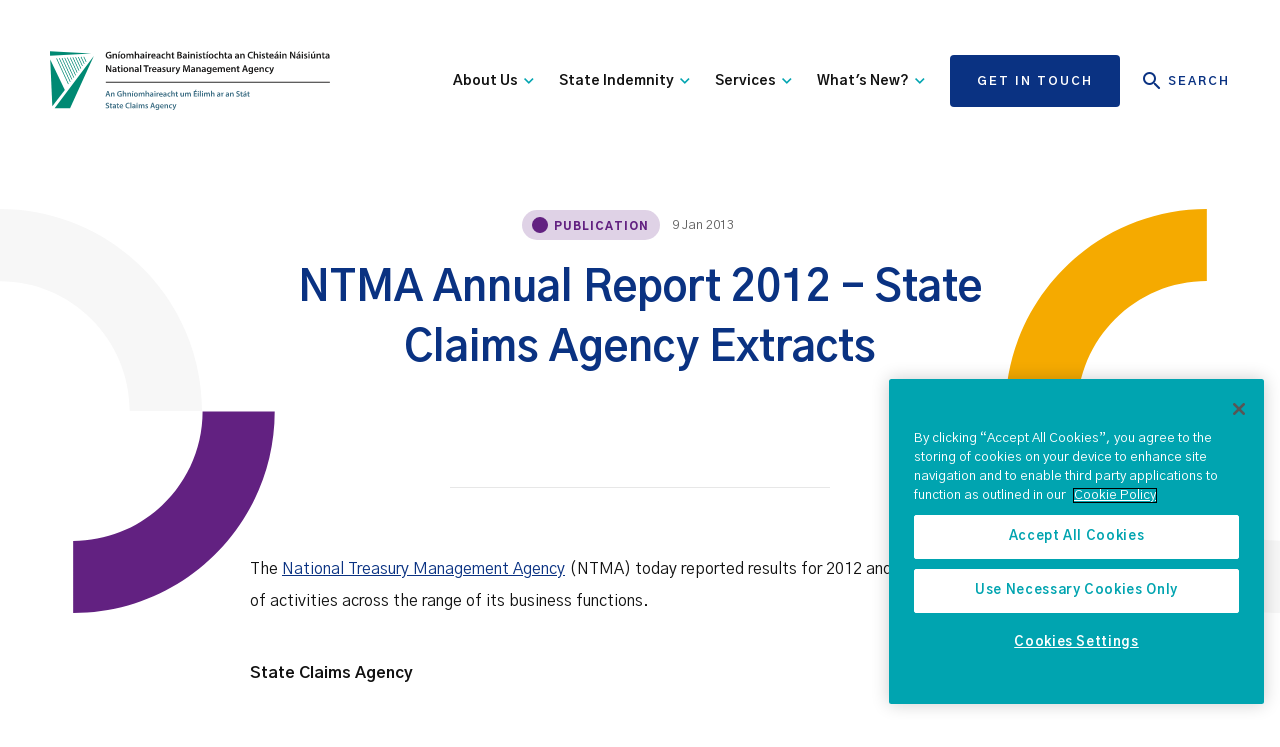

--- FILE ---
content_type: text/html; charset=UTF-8
request_url: https://stateclaims.ie/news/ntma-annual-report-2012-state-claims-agency-extracts
body_size: 68678
content:
<!DOCTYPE html>
<html lang="en">
  <head>
    <!-- CookiePro Cookies Consent Notice start for stateclaims.ie -->
<script type="text/javascript" src="https://cookie-cdn.cookiepro.com/consent/e5c07b1c-89a0-421f-8ac7-9027fad0afea-test/OtAutoBlock.js" ></script>
<script src="https://cookie-cdn.cookiepro.com/scripttemplates/otSDKStub.js"  type="text/javascript" charset="UTF-8" data-domain-script="e5c07b1c-89a0-421f-8ac7-9027fad0afea-test" ></script>
<script type="text/javascript">
function OptanonWrapper() { }
</script>
<!-- CookiePro Cookies Consent Notice end for stateclaims.ie -->

<meta charset="utf-8">
<meta http-equiv="X-UA-Compatible" content="IE=edge,chrome=1">
<meta name="description" content="">
<meta name="viewport" content="width=device-width, initial-scale=1">
				
	<title>State Claims Agency | NTMA Annual Report 2012 - State Claims Agency Extracts - State Claims Agency</title>
	<meta name="description" content="The National Treasury Management Agency today reported results for 2012 and provided a review of activities across the range of its business functions, including the State Claims Agency." />

	<meta property="fb:app_id" content="">
	<meta property="og:url" content="https://stateclaims.ie/news/ntma-annual-report-2012-state-claims-agency-extracts" />
	<meta property="og:type" content="website" />
	<meta property="og:title" content="State Claims Agency | NTMA Annual Report 2012 - State Claims Agency Extracts" />
	<meta property="og:image" content="https://stateclaims.ie/uploads/banner/_1200x630_crop_center-center_none/Dublin-Landings-2.jpg" />
	<meta property="og:image:width" content="1200" />
	<meta property="og:image:height" content="630" />
	<meta property="og:description" content="The National Treasury Management Agency today reported results for 2012 and provided a review of activities across the range of its business functions, including the State Claims Agency." />
	<meta property="og:site_name" content="State Claims Agency" />
	<meta property="og:locale" content="en_US" />
	<meta property="og:locale:alternate" content="en_US" />
	
	<meta name="twitter:card" content="summary_large_image" />
	<meta name="twitter:site" content="" />
	<meta name="twitter:url" content="https://stateclaims.ie/news/ntma-annual-report-2012-state-claims-agency-extracts" />
	<meta name="twitter:title" content="State Claims Agency | NTMA Annual Report 2012 - State Claims Agency Extracts" />
	<meta name="twitter:description" content="The National Treasury Management Agency today reported results for 2012 and provided a review of activities across the range of its business functions, including the State Claims Agency." />
	<meta name="twitter:image" content="https://stateclaims.ie/uploads/banner/_1200x600_crop_center-center_none/Dublin-Landings-2.jpg" />

	
	<link rel="home" href="https://stateclaims.ie/" />
	<link rel="canonical" href="https://stateclaims.ie/news/ntma-annual-report-2012-state-claims-agency-extracts">
<link rel="preconnect" href="https://fonts.googleapis.com">
<link rel="preconnect" href="https://fonts.gstatic.com" crossorigin>
<link rel="preload" as="style" href="https://fonts.googleapis.com/css2?family=Gothic+A1:wght@400;700;900&family=Open+Sans&display=swap">
<link rel="stylesheet" media="print" onload="this.onload=null;this.removeAttribute('media');" href="https://fonts.googleapis.com/css2?family=Gothic+A1:wght@400;700;900&family=Open+Sans&display=swap">
<noscript>
    <link rel="stylesheet" href="https://fonts.googleapis.com/css2?family=Gothic+A1:wght@400;700;900&family=Open+Sans&display=swap">
</noscript>
<link rel="stylesheet" href="https://stateclaims.ie/css/main.css?v=20240508">
<link rel="stylesheet" href="https://stateclaims.ie/css/new.css?v=1.4">
<script>
    // Picture element HTML5 shiv
    document.createElement("picture");
</script>
<script src="https://cdnjs.cloudflare.com/ajax/libs/picturefill/3.0.3/picturefill.min.js" integrity="sha256-iT+n/otuaeKCgxnASny7bxKeqCDbaV1M7VdX1ZRQtqg=" crossorigin="anonymous" async></script>

<link rel="icon" type="https://stateclaims.ie/image/png" href="https://stateclaims.ie/favicon/favicon-32x32.png" sizes="32x32" />
<link rel="icon" type="image/png" href="https://stateclaims.ie/favicon/favicon-16x16.png" sizes="16x16" />

<script type="text/plain" class="optanon-category-C0002" async src="https://www.googletagmanager.com/gtag/js?id=UA-160293534-7"></script>
<script type="text/plain" class="optanon-category-C0002">
  window.dataLayer = window.dataLayer || [];
  function gtag(){dataLayer.push(arguments);}
  gtag('js', new Date());
  gtag('config', 'UA-160293534-7');
</script>
  </head>
  <body>
    <header class="header">
    <div class="wrapper wrapper--no-padding-large header__wrapper">
        <a href="#main-content" class="bypass-block-link accessibility-item">
            Skip to content
        </a>
        <div class="header__logo">
            <a href="https://stateclaims.ie/" class="header__logo-link" aria-label="State Claims Agency">
                <?xml version="1.0" encoding="UTF-8"?>
                <svg width="280px" height="60px" viewBox="0 0 280 60" version="1.1" xmlns="http://www.w3.org/2000/svg" xmlns:xlink="http://www.w3.org/1999/xlink">
                    <!-- Generator: Sketch 63.1 (92452) - https://sketch.com -->
                    <title>NTMA State Claims Agency logo (CMYK)</title>
                    <desc>Created with Sketch.</desc>
                    <g id="Page-1" stroke="none" stroke-width="1" fill="none" fill-rule="evenodd">
                        <g id="Homepage_UI_001" transform="translate(-130.000000, -56.000000)">
                            <g id="NTMA-State-Claims-Agency-logo-(CMYK)" transform="translate(130.000000, 56.000000)">
                                <line x1="55.8377102" y1="31.2533095" x2="279.862254" y2="31.2533095" id="Stroke-1" stroke="#1A1919" stroke-width="0.932"></line>
                                <path d="M55.8817889,56.2233989 C56.2063685,56.4107335 56.6937388,56.5730233 57.2051521,56.5730233 C57.846297,56.5730233 58.2034347,56.2724866 58.2034347,55.8261896 C58.2034347,55.4124508 57.9274419,55.1690161 57.229195,54.9175671 C56.3285868,54.5929875 55.7520572,54.1136315 55.7520572,53.3262254 C55.7520572,52.4336315 56.4988909,51.7519141 57.6840072,51.7519141 C58.2765653,51.7519141 58.7148479,51.8816458 58.9988551,52.027907 L58.7554204,52.8308408 C58.5605725,52.725653 58.1788909,52.5713775 57.6674776,52.5713775 C57.034347,52.5713775 56.7583542,52.9119857 56.7583542,53.2290519 C56.7583542,53.650805 57.0749195,53.845653 57.8057245,54.130161 C58.7554204,54.4872987 59.2182469,54.9661538 59.2182469,55.753059 C59.2182469,56.6296243 58.5520572,57.3924866 57.1400358,57.3924866 C56.5640072,57.3924866 55.9634347,57.2301968 55.662898,57.0523792 L55.8817889,56.2233989" id="Fill-3" fill="#3D6E84"></path>
                                <path d="M61.1892665,52.2307692 L61.1892665,53.3592844 L62.1389624,53.3592844 L62.1389624,54.1056172 L61.1892665,54.1056172 L61.1892665,55.8507335 C61.1892665,56.3290877 61.3189982,56.5815385 61.7006798,56.5815385 C61.8709839,56.5815385 62.0007156,56.5569946 62.0898748,56.5329517 L62.1064043,57.295814 C61.9601431,57.352415 61.7006798,57.3924866 61.3836136,57.3924866 C61.0184615,57.3924866 60.7104114,57.2712701 60.5235778,57.067907 C60.3127013,56.8410018 60.2150268,56.483864 60.2150268,55.9644365 L60.2150268,54.1056172 L59.6470125,54.1056172 L59.6470125,53.3592844 L60.2150268,53.3592844 L60.2150268,52.4661896 L61.1892665,52.2307692" id="Fill-4" fill="#3D6E84"></path>
                                <path d="M64.9870483,55.3798927 C64.2807871,55.363864 63.6070841,55.5181395 63.6070841,56.118712 C63.6070841,56.5084079 63.8585331,56.6862254 64.1750984,56.6862254 C64.5728086,56.6862254 64.8653309,56.427263 64.9544902,56.142254 C64.979034,56.0701252 64.9870483,55.9889803 64.9870483,55.9233631 L64.9870483,55.3798927 Z M65.11678,57.3113417 L65.0516637,56.873059 L65.0276208,56.873059 C64.7836852,57.18161 64.3699463,57.4015027 63.8585331,57.4015027 C63.0631127,57.4015027 62.6168157,56.8244723 62.6168157,56.2233989 C62.6168157,55.2256172 63.5013953,54.7222182 64.9625045,54.7307335 L64.9625045,54.6656172 C64.9625045,54.4061538 64.8568157,53.9753846 64.1590698,53.9753846 C63.7693739,53.9753846 63.3631485,54.0976029 63.0956708,54.267907 L62.9008229,53.6182469 C63.1928444,53.4404293 63.7042576,53.2696243 64.3293739,53.2696243 C65.5956351,53.2696243 65.9607871,54.073059 65.9607871,54.9330948 L65.9607871,56.3626476 C65.9607871,56.7197853 65.9773166,57.067907 66.0178891,57.3113417 L65.11678,57.3113417 L65.11678,57.3113417 Z" id="Fill-5" fill="#3D6E84"></path>
                                <path d="M68.1106261,52.2307692 L68.1106261,53.3592844 L69.060322,53.3592844 L69.060322,54.1056172 L68.1106261,54.1056172 L68.1106261,55.8507335 C68.1106261,56.3290877 68.2403578,56.5815385 68.6220394,56.5815385 C68.7923435,56.5815385 68.922576,56.5569946 69.0117352,56.5329517 L69.0277639,57.295814 C68.8820036,57.352415 68.6220394,57.3924866 68.3054741,57.3924866 C67.940322,57.3924866 67.631771,57.2712701 67.4449374,57.067907 C67.2340608,56.8410018 67.1363864,56.483864 67.1363864,55.9644365 L67.1363864,54.1056172 L66.5683721,54.1056172 L66.5683721,53.3592844 L67.1363864,53.3592844 L67.1363864,52.4661896 L68.1106261,52.2307692" id="Fill-6" fill="#3D6E84"></path>
                                <path d="M72.2089445,54.9175671 C72.2169589,54.5519141 72.0546691,53.9508408 71.3889803,53.9508408 C70.7723792,53.9508408 70.512415,54.5113417 70.4718426,54.9175671 L72.2089445,54.9175671 Z M70.4718426,55.6153131 C70.4963864,56.3290877 71.0563864,56.6386404 71.689517,56.6386404 C72.1523435,56.6386404 72.4849374,56.5730233 72.7854741,56.4593202 L72.9317352,57.1490519 C72.5906261,57.2872987 72.1197853,57.3924866 71.551771,57.3924866 C70.2689803,57.3924866 69.5141324,56.6050805 69.5141324,55.3959213 C69.5141324,54.3004651 70.1798211,53.2696243 71.4460823,53.2696243 C72.7283721,53.2696243 73.1506261,54.3245081 73.1506261,55.1935599 C73.1506261,55.3798927 73.1340966,55.5261538 73.118068,55.6153131 L70.4718426,55.6153131 L70.4718426,55.6153131 Z" id="Fill-7" fill="#3D6E84"></path>
                                <path d="M79.5931306,57.1490519 C79.3577102,57.2712701 78.8382826,57.3924866 78.1806082,57.3924866 C76.4440072,57.3924866 75.3886225,56.3050447 75.3886225,54.6410733 C75.3886225,52.8398569 76.6388551,51.7519141 78.3108408,51.7519141 C78.9680143,51.7519141 79.4388551,51.8896601 79.6417174,51.9953488 L79.4228265,52.7907692 C79.1628623,52.6770662 78.8062254,52.5793918 78.3514132,52.5793918 C77.2394275,52.5793918 76.4359928,53.2781395 76.4359928,54.5929875 C76.4359928,55.7941324 77.1417531,56.5650089 78.3433989,56.5650089 C78.7491234,56.5650089 79.1713775,56.483864 79.4308408,56.3626476 L79.5931306,57.1490519" id="Fill-8" fill="#3D6E84"></path>
                                <polygon id="Fill-9" fill="#3D6E84" points="80.379034 57.3113417 81.3853309 57.3113417 81.3853309 51.548551 80.379034 51.548551"></polygon>
                                <path d="M84.5584973,55.3798927 C83.8522361,55.363864 83.1785331,55.5181395 83.1785331,56.118712 C83.1785331,56.5084079 83.4299821,56.6862254 83.7465474,56.6862254 C84.1442576,56.6862254 84.43678,56.427263 84.5259392,56.142254 C84.550483,56.0701252 84.5584973,55.9889803 84.5584973,55.9233631 L84.5584973,55.3798927 Z M84.688229,57.3113417 L84.6231127,56.873059 L84.5990698,56.873059 C84.3556351,57.18161 83.9413953,57.4015027 83.4299821,57.4015027 C82.6345617,57.4015027 82.1882648,56.8244723 82.1882648,56.2233989 C82.1882648,55.2256172 83.0728444,54.7222182 84.5339535,54.7307335 L84.5339535,54.6656172 C84.5339535,54.4061538 84.4287657,53.9753846 83.7305188,53.9753846 C83.3408229,53.9753846 82.9350984,54.0976029 82.6671199,54.267907 L82.4722719,53.6182469 C82.7642934,53.4404293 83.2757066,53.2696243 83.9008229,53.2696243 C85.1670841,53.2696243 85.5322361,54.073059 85.5322361,54.9330948 L85.5322361,56.3626476 C85.5322361,56.7197853 85.5487657,57.067907 85.5893381,57.3113417 L84.688229,57.3113417 L84.688229,57.3113417 Z" id="Fill-10" fill="#3D6E84"></path>
                                <path d="M86.5861181,57.3113417 L87.5929159,57.3113417 L87.5929159,53.3592844 L86.5861181,53.3592844 L86.5861181,57.3113417 Z M87.649517,52.2548122 C87.649517,52.5548479 87.4306261,52.7907692 87.0815027,52.7907692 C86.7484079,52.7907692 86.529517,52.5548479 86.529517,52.2548122 C86.529517,51.9462612 86.7569231,51.7113417 87.089517,51.7113417 C87.4306261,51.7113417 87.6415027,51.9462612 87.649517,52.2548122 L87.649517,52.2548122 Z" id="Fill-11" fill="#3D6E84"></path>
                                <path d="M88.6633274,54.5358855 C88.6633274,54.0810733 88.6553131,53.6993918 88.6312701,53.3592844 L89.4913059,53.3592844 L89.5318784,53.9433274 L89.5564222,53.9433274 C89.7512701,53.6347764 90.1084079,53.2696243 90.7740966,53.2696243 C91.2935242,53.2696243 91.6992487,53.5616458 91.8695528,53.9999284 L91.8860823,53.9999284 C92.0238283,53.7810376 92.1861181,53.6182469 92.3729517,53.5050447 C92.5918426,53.3502683 92.8432916,53.2696243 93.1683721,53.2696243 C93.8255456,53.2696243 94.4912343,53.7164222 94.4912343,54.9821825 L94.4912343,57.3113417 L93.5174955,57.3113417 L93.5174955,55.1284436 C93.5174955,54.4702683 93.2900894,54.0810733 92.8112343,54.0810733 C92.4701252,54.0810733 92.2186762,54.3245081 92.1129875,54.6090161 C92.0889445,54.7061896 92.0649016,54.827907 92.0649016,54.94161 L92.0649016,57.3113417 L91.090161,57.3113417 L91.090161,55.0227549 C91.090161,54.4702683 90.8712701,54.0810733 90.4089445,54.0810733 C90.0352773,54.0810733 89.7838283,54.3735957 89.6941682,54.6495886 C89.6535957,54.7467621 89.6375671,54.8604651 89.6375671,54.9741682 L89.6375671,57.3113417 L88.6633274,57.3113417 L88.6633274,54.5358855" id="Fill-12" fill="#3D6E84"></path>
                                <path d="M95.4955277,56.3947048 C95.7229338,56.5329517 96.1532021,56.678712 96.5103399,56.678712 C96.9486225,56.678712 97.1429696,56.5003936 97.1429696,56.2404293 C97.1429696,55.9724508 96.9811807,55.8342039 96.4943113,55.6638998 C95.7229338,55.3959213 95.3983542,54.9741682 95.4068694,54.5113417 C95.4068694,53.8130948 95.982898,53.2696243 96.9000358,53.2696243 C97.3383184,53.2696243 97.72,53.3833274 97.9474061,53.5050447 L97.7520572,54.2113059 C97.5812522,54.1136315 97.2656887,53.9838998 96.9160644,53.9838998 C96.5589267,53.9838998 96.3645796,54.1547048 96.3645796,54.3981395 C96.3645796,54.6495886 96.5514132,54.770805 97.0543113,54.9496243 C97.7680859,55.2090877 98.1011807,55.5752415 98.1096959,56.1592844 C98.1096959,56.873059 97.549195,57.3924866 96.5023256,57.3924866 C96.0229696,57.3924866 95.5932021,57.2792844 95.3011807,57.1169946 L95.4955277,56.3947048" id="Fill-13" fill="#3D6E84"></path>
                                <path d="M103.310483,55.0067263 L102.880716,53.6593202 C102.775027,53.3262254 102.685367,52.953059 102.604723,52.6359928 L102.588694,52.6359928 C102.507048,52.953059 102.425903,53.3347406 102.328229,53.6593202 L101.906476,55.0067263 L103.310483,55.0067263 Z M101.744186,55.7620751 L101.273846,57.3113417 L100.242504,57.3113417 L101.995635,51.8405725 L103.270411,51.8405725 L105.048086,57.3113417 L103.976172,57.3113417 L103.481288,55.7620751 L101.744186,55.7620751 L101.744186,55.7620751 Z" id="Fill-14" fill="#3D6E84"></path>
                                <path d="M108.244293,54.94161 C108.244293,54.8519499 108.236279,54.7552773 108.211735,54.6741324 C108.106047,54.3084794 107.822039,54.0319857 107.399785,54.0319857 C106.840286,54.0319857 106.426047,54.519356 106.426047,55.3232916 C106.426047,55.9964937 106.766655,56.5404651 107.391771,56.5404651 C107.764937,56.5404651 108.089517,56.2970304 108.20322,55.9398927 C108.227764,55.8342039 108.244293,55.696458 108.244293,55.5827549 L108.244293,54.94161 Z M109.275134,53.3592844 C109.258605,53.6267621 109.242576,53.9508408 109.242576,54.4948122 L109.242576,56.7353131 C109.242576,57.5627907 109.071771,58.1558497 108.658032,58.529517 C108.244293,58.8941682 107.675778,59.0078712 107.131807,59.0078712 C106.628909,59.0078712 106.092952,58.9021825 105.752343,58.6918068 L105.971234,57.936458 C106.222683,58.0822182 106.644937,58.2369946 107.123792,58.2369946 C107.773453,58.2369946 108.260322,57.8963864 108.260322,57.0433631 L108.260322,56.7027549 L108.244293,56.7027549 C108.016887,57.0523792 107.611163,57.2872987 107.091735,57.2872987 C106.109481,57.2872987 105.411234,56.4758497 105.411234,55.3558497 C105.411234,54.0565295 106.255242,53.2696243 107.204937,53.2696243 C107.806011,53.2696243 108.162648,53.5616458 108.349481,53.8862254 L108.366011,53.8862254 L108.406583,53.3592844 L109.275134,53.3592844 L109.275134,53.3592844 Z" id="Fill-15" fill="#3D6E84"></path>
                                <path d="M112.75585,54.9175671 C112.763864,54.5519141 112.601574,53.9508408 111.936386,53.9508408 C111.318784,53.9508408 111.059821,54.5113417 111.018748,54.9175671 L112.75585,54.9175671 Z M111.018748,55.6153131 C111.042791,56.3290877 111.603292,56.6386404 112.236422,56.6386404 C112.698748,56.6386404 113.031843,56.5730233 113.332379,56.4593202 L113.47814,57.1490519 C113.137531,57.2872987 112.666691,57.3924866 112.098676,57.3924866 C110.815886,57.3924866 110.060537,56.6050805 110.060537,55.3959213 C110.060537,54.3004651 110.726726,53.2696243 111.992987,53.2696243 C113.275277,53.2696243 113.69703,54.3245081 113.69703,55.1935599 C113.69703,55.3798927 113.681002,55.5261538 113.664973,55.6153131 L111.018748,55.6153131 L111.018748,55.6153131 Z" id="Fill-16" fill="#3D6E84"></path>
                                <path d="M114.499463,54.5358855 C114.499463,54.0810733 114.491449,53.6993918 114.466905,53.3592844 L115.34347,53.3592844 L115.392558,53.9508408 L115.417102,53.9508408 C115.587406,53.6427907 116.017174,53.2696243 116.675349,53.2696243 C117.365081,53.2696243 118.078855,53.7164222 118.078855,54.9661538 L118.078855,57.3113417 L117.080572,57.3113417 L117.080572,55.079356 C117.080572,54.5113417 116.869696,54.0810733 116.325725,54.0810733 C115.927513,54.0810733 115.652021,54.3650805 115.546834,54.6656172 C115.513775,54.7552773 115.506261,54.8764937 115.506261,54.9901968 L115.506261,57.3113417 L114.499463,57.3113417 L114.499463,54.5358855" id="Fill-17" fill="#3D6E84"></path>
                                <path d="M122.04644,57.1901252 C121.835564,57.2872987 121.421825,57.3924866 120.926941,57.3924866 C119.692737,57.3924866 118.888801,56.6050805 118.888801,55.3798927 C118.888801,54.1947764 119.701252,53.2696243 121.08873,53.2696243 C121.454383,53.2696243 121.827549,53.3502683 122.054955,53.4559571 L121.876136,54.2027907 C121.713846,54.130161 121.478426,54.0490161 121.121789,54.0490161 C120.358426,54.0490161 119.903614,54.6090161 119.911628,55.3313059 C119.911628,56.142254 120.439571,56.6050805 121.121789,56.6050805 C121.470411,56.6050805 121.713846,56.5329517 121.908694,56.4518068 L122.04644,57.1901252" id="Fill-18" fill="#3D6E84"></path>
                                <path d="M123.539106,53.3592844 L124.25288,55.4770662 C124.334526,55.7210018 124.415671,56.0210376 124.472272,56.2479428 L124.496816,56.2479428 C124.561431,56.0210376 124.634562,55.7285152 124.708193,55.4695528 L125.324293,53.3592844 L126.396208,53.3592844 L125.405438,56.0535957 C124.861467,57.5307335 124.496816,58.187907 124.025975,58.5941324 C123.636279,58.9432558 123.230555,59.0734884 122.979106,59.1055456 L122.751199,58.2615385 C122.922004,58.2204651 123.13288,58.1313059 123.335742,57.9855456 C123.522075,57.8633274 123.741968,57.6284079 123.879714,57.3604293 C123.920286,57.2872987 123.94483,57.2301968 123.94483,57.18161 C123.94483,57.1410376 123.936816,57.0844365 123.888229,56.9867621 L122.443148,53.3592844 L123.539106,53.3592844" id="Fill-19" fill="#3D6E84"></path>
                                <path d="M61.391127,7.22840787 C60.9643649,7.38719141 60.1308766,7.6055814 59.2382826,7.6055814 C58.107263,7.6055814 57.2542397,7.31756708 56.6191055,6.71248658 C56.0240429,6.14697674 55.6769231,5.26389982 55.6864401,4.25209302 C55.6864401,2.13881932 57.1946333,0.779892665 59.4070841,0.779892665 C60.2305546,0.779892665 60.8752057,0.948694097 61.1827549,1.09745975 L60.9147764,2.07971377 C60.5476208,1.92093023 60.1013238,1.79169946 59.3970662,1.79169946 C57.9685152,1.79169946 56.9662254,2.63520572 56.9662254,4.19248658 C56.9662254,5.71069767 57.8988909,6.61330948 59.2878712,6.61330948 C59.7241503,6.61330948 60.0517352,6.55370304 60.2105188,6.47456172 L60.2105188,4.80758497 L59.0299106,4.80758497 L59.0299106,3.84536673 L61.391127,3.84536673 L61.391127,7.22840787" id="Fill-20" fill="#1A1919"></path>
                                <path d="M62.6188193,4.14289803 C62.6188193,3.58740608 62.6093023,3.12107335 62.5792487,2.70432916 L63.6506619,2.70432916 L63.7102683,3.42862254 L63.7398211,3.42862254 C63.9481932,3.05194991 64.4741324,2.59563506 65.2775671,2.59563506 C66.1210733,2.59563506 66.9941324,3.14110912 66.9941324,4.66883721 L66.9941324,7.53595707 L65.7734526,7.53595707 L65.7734526,4.80758497 C65.7734526,4.11334526 65.5154919,3.58740608 64.8513059,3.58740608 C64.3649374,3.58740608 64.0278354,3.93452594 63.8986047,4.30168157 C63.859034,4.41087657 63.8490161,4.55964222 63.8490161,4.69838998 L63.8490161,7.53595707 L62.6188193,7.53595707 L62.6188193,4.14289803" id="Fill-21" fill="#1A1919"></path>
                                <path d="M70.3947048,0.611091234 L69.1745259,2.07971377 L68.3310197,2.07971377 L69.1945617,0.611091234 L70.3947048,0.611091234 Z M68.291449,7.53595707 L69.5216458,7.53595707 L69.5216458,2.70432916 L68.291449,2.70432916 L68.291449,7.53595707 Z" id="Fill-22" fill="#1A1919"></path>
                                <path d="M71.7831843,5.12515206 C71.7831843,6.05781753 72.2394991,6.76207513 72.9833274,6.76207513 C73.678068,6.76207513 74.1639356,6.07735242 74.1639356,5.10511628 C74.1639356,4.35127013 73.8268336,3.48822898 72.9933453,3.48822898 C72.1303041,3.48822898 71.7831843,4.32171735 71.7831843,5.12515206 Z M75.424186,5.07556351 C75.424186,6.85123435 74.1739535,7.64515206 72.9437567,7.64515206 C71.5748122,7.64515206 70.5229338,6.70246869 70.5229338,5.15470483 C70.5229338,3.5673703 71.5647943,2.59563506 73.022898,2.59563506 C74.4614669,2.59563506 75.424186,3.60744186 75.424186,5.07556351 L75.424186,5.07556351 Z" id="Fill-23" fill="#1A1919"></path>
                                <path d="M76.4239714,4.14289803 C76.4239714,3.58740608 76.4144544,3.12107335 76.3844007,2.70432916 L77.4362791,2.70432916 L77.4853667,3.41910555 L77.5154204,3.41910555 C77.7533453,3.04193202 78.1901252,2.59563506 79.0035778,2.59563506 C79.6382111,2.59563506 80.1340966,2.95227191 80.3424687,3.48822898 L80.3625045,3.48822898 C80.5313059,3.22025045 80.7296601,3.02189624 80.9575671,2.88314848 C81.2255456,2.69431127 81.5330948,2.59563506 81.9298032,2.59563506 C82.7337388,2.59563506 83.5471914,3.14110912 83.5471914,4.68887299 L83.5471914,7.53595707 L82.3565653,7.53595707 L82.3565653,4.86719141 C82.3565653,4.06375671 82.0790698,3.58740608 81.4935242,3.58740608 C81.07678,3.58740608 80.7692308,3.88493739 80.6405009,4.23255814 C80.6109481,4.35127013 80.5808945,4.50003578 80.5808945,4.63928444 L80.5808945,7.53595707 L79.3902683,7.53595707 L79.3902683,4.73796064 C79.3902683,4.06375671 79.1222898,3.58740608 78.55678,3.58740608 C78.1004651,3.58740608 77.7934168,3.94454383 77.6842218,4.2816458 C77.6346333,4.40085868 77.6145975,4.53960644 77.6145975,4.6788551 L77.6145975,7.53595707 L76.4239714,7.53595707 L76.4239714,4.14289803" id="Fill-24" fill="#1A1919"></path>
                                <path d="M84.8339893,0.492379249 L86.064186,0.492379249 L86.064186,3.3690161 L86.0842218,3.3690161 C86.2329875,3.14110912 86.4313417,2.95227191 86.6893023,2.81352415 C86.9272272,2.67477639 87.2152415,2.59563506 87.5227907,2.59563506 C88.3457603,2.59563506 89.2093023,3.14110912 89.2093023,4.68887299 L89.2093023,7.53595707 L87.9891234,7.53595707 L87.9891234,4.82762075 C87.9891234,4.12336315 87.7306619,3.59742397 87.056458,3.59742397 C86.5801073,3.59742397 86.2430054,3.91499106 86.1137746,4.2816458 C86.0742039,4.3808229 86.064186,4.51005367 86.064186,4.64880143 L86.064186,7.53595707 L84.8339893,7.53595707 L84.8339893,0.492379249" id="Fill-25" fill="#1A1919"></path>
                                <path d="M93.0666905,5.17474061 C92.2031485,5.15470483 91.3801789,5.34354204 91.3801789,6.07735242 C91.3801789,6.55370304 91.6872272,6.77209302 92.0744186,6.77209302 C92.5607871,6.77209302 92.9179249,6.45452594 93.026619,6.10740608 C93.0566726,6.01824687 93.0666905,5.91856887 93.0666905,5.83942755 L93.0666905,5.17474061 Z M93.2249732,7.53595707 L93.1458318,7.00050089 L93.1157782,7.00050089 C92.8182469,7.37717352 92.3123435,7.64515206 91.6872272,7.64515206 C90.7149911,7.64515206 90.169517,6.94039356 90.169517,6.20658318 C90.169517,4.9859034 91.2509481,4.3713059 93.0366369,4.3808229 L93.0366369,4.30168157 C93.0366369,3.98411449 92.9074061,3.45867621 92.0543828,3.45867621 C91.5785331,3.45867621 91.0821467,3.60744186 90.7550626,3.81581395 L90.5166369,3.02189624 C90.8737746,2.80400716 91.4988909,2.59563506 92.2627549,2.59563506 C93.8100179,2.59563506 94.2573166,3.57738819 94.2573166,4.62926655 L94.2573166,6.37488372 C94.2573166,6.81166369 94.2768515,7.23842576 94.3264401,7.53595707 L93.2249732,7.53595707 L93.2249732,7.53595707 Z" id="Fill-26" fill="#1A1919"></path>
                                <path d="M95.5446154,7.53595707 L96.7753131,7.53595707 L96.7753131,2.70432916 L95.5446154,2.70432916 L95.5446154,7.53595707 Z M96.8449374,1.35542039 C96.8449374,1.72207513 96.5769589,2.01008945 96.1501968,2.01008945 C95.7434705,2.01008945 95.4749911,1.72207513 95.4749911,1.35542039 C95.4749911,0.978246869 95.7529875,0.690733453 96.1602147,0.690733453 C96.5769589,0.690733453 96.8344186,0.978246869 96.8449374,1.35542039 L96.8449374,1.35542039 Z" id="Fill-27" fill="#1A1919"></path>
                                <path d="M98.0836494,4.26211091 C98.0836494,3.60744186 98.0741324,3.14110912 98.0440787,2.70432916 L99.1054741,2.70432916 L99.1450447,3.62697674 L99.1851163,3.62697674 C99.4230411,2.94275492 99.988551,2.59563506 100.504472,2.59563506 C100.623685,2.59563506 100.692809,2.60515206 100.792487,2.62518784 L100.792487,3.7757424 C100.692809,3.75620751 100.584114,3.73617174 100.435349,3.73617174 C99.8498032,3.73617174 99.4530948,4.11334526 99.3438998,4.65881932 C99.323864,4.76801431 99.3043292,4.89674419 99.3043292,5.03599284 L99.3043292,7.53595707 L98.0836494,7.53595707 L98.0836494,4.26211091" id="Fill-28" fill="#1A1919"></path>
                                <path d="M104.511127,4.60923077 C104.521646,4.16293381 104.322791,3.42862254 103.509338,3.42862254 C102.755993,3.42862254 102.437925,4.11334526 102.388336,4.60923077 L104.511127,4.60923077 Z M102.388336,5.46225403 C102.41839,6.33531306 103.103113,6.71248658 103.876494,6.71248658 C104.442004,6.71248658 104.84873,6.63334526 105.215886,6.4940966 L105.394204,7.33760286 C104.97746,7.5059034 104.402433,7.63513417 103.707692,7.63513417 C102.140394,7.63513417 101.217746,6.67291592 101.217746,5.19427549 C101.217746,3.85538462 102.031199,2.59563506 103.578962,2.59563506 C105.146261,2.59563506 105.662182,3.88493739 105.662182,4.94633274 C105.662182,5.17474061 105.642648,5.35305903 105.622111,5.46225403 L102.388336,5.46225403 L102.388336,5.46225403 Z" id="Fill-29" fill="#1A1919"></path>
                                <path d="M109.202504,5.17474061 C108.338962,5.15470483 107.515993,5.34354204 107.515993,6.07735242 C107.515993,6.55370304 107.823542,6.77209302 108.210233,6.77209302 C108.696601,6.77209302 109.053739,6.45452594 109.162934,6.10740608 C109.192487,6.01824687 109.202504,5.91856887 109.202504,5.83942755 L109.202504,5.17474061 Z M109.361288,7.53595707 L109.282147,7.00050089 L109.251592,7.00050089 C108.954562,7.37717352 108.448658,7.64515206 107.823542,7.64515206 C106.850805,7.64515206 106.305331,6.94039356 106.305331,6.20658318 C106.305331,4.9859034 107.387263,4.3713059 109.172451,4.3808229 L109.172451,4.30168157 C109.172451,3.98411449 109.04322,3.45867621 108.190197,3.45867621 C107.714347,3.45867621 107.218462,3.60744186 106.890877,3.81581395 L106.652952,3.02189624 C107.010089,2.80400716 107.634705,2.59563506 108.398569,2.59563506 C109.946333,2.59563506 110.393131,3.57738819 110.393131,4.62926655 L110.393131,6.37488372 C110.393131,6.81166369 110.413166,7.23842576 110.462254,7.53595707 L109.361288,7.53595707 L109.361288,7.53595707 Z" id="Fill-30" fill="#1A1919"></path>
                                <path d="M115.232773,7.38719141 C114.974812,7.5059034 114.468408,7.63513417 113.863327,7.63513417 C112.355635,7.63513417 111.373882,6.67291592 111.373882,5.17474061 C111.373882,3.72615385 112.365653,2.59563506 114.062182,2.59563506 C114.507979,2.59563506 114.964794,2.69431127 115.24229,2.82354204 L115.024401,3.73617174 C114.825546,3.64701252 114.538032,3.54783542 114.101252,3.54783542 C113.169088,3.54783542 112.613095,4.23255814 112.623614,5.11513417 C112.623614,6.10740608 113.268265,6.67291592 114.101252,6.67291592 C114.528014,6.67291592 114.825546,6.58325581 115.063971,6.48407871 L115.232773,7.38719141" id="Fill-31" fill="#1A1919"></path>
                                <path d="M116.133882,0.492379249 L117.364079,0.492379249 L117.364079,3.3690161 L117.384114,3.3690161 C117.532379,3.14110912 117.731234,2.95227191 117.989195,2.81352415 C118.22712,2.67477639 118.514633,2.59563506 118.822683,2.59563506 C119.645653,2.59563506 120.509195,3.14110912 120.509195,4.68887299 L120.509195,7.53595707 L119.288515,7.53595707 L119.288515,4.82762075 C119.288515,4.12336315 119.031055,3.59742397 118.35585,3.59742397 C117.88,3.59742397 117.542898,3.91499106 117.413667,4.2816458 C117.373596,4.3808229 117.364079,4.51005367 117.364079,4.64880143 L117.364079,7.53595707 L116.133882,7.53595707 L116.133882,0.492379249" id="Fill-32" fill="#1A1919"></path>
                                <path d="M123.155921,1.32536673 L123.155921,2.70432916 L124.316494,2.70432916 L124.316494,3.61745975 L123.155921,3.61745975 L123.155921,5.75026834 C123.155921,6.33531306 123.314705,6.64286225 123.781038,6.64286225 C123.98941,6.64286225 124.148193,6.61330948 124.256887,6.58325581 L124.276923,7.51592129 C124.098605,7.58554562 123.781038,7.63513417 123.394347,7.63513417 C122.94805,7.63513417 122.570376,7.48636852 122.342469,7.23842576 C122.084508,6.96042934 121.965796,6.52415027 121.965796,5.8890161 L121.965796,3.61745975 L121.271055,3.61745975 L121.271055,2.70432916 L121.965796,2.70432916 L121.965796,1.61338104 L123.155921,1.32536673" id="Fill-33" fill="#1A1919"></path>
                                <path d="M128.551055,6.65288014 C128.709839,6.67291592 128.91771,6.68293381 129.195707,6.68293381 C129.979606,6.68293381 130.673846,6.38490161 130.673846,5.56143113 C130.673846,4.78754919 129.999642,4.47048301 129.156637,4.47048301 L128.551055,4.47048301 L128.551055,6.65288014 Z M128.551055,3.57738819 L129.176172,3.57738819 C130.019177,3.57738819 130.495528,3.18067979 130.495528,2.61516995 C130.495528,1.99055456 130.019177,1.70254025 129.245295,1.70254025 C128.888157,1.70254025 128.679785,1.72207513 128.551055,1.7521288 L128.551055,3.57738819 Z M127.340894,0.938676208 C127.727585,0.859033989 128.431843,0.799928444 129.116064,0.799928444 C130.019177,0.799928444 130.57517,0.90862254 131.030984,1.22618962 C131.447728,1.47413238 131.725224,1.91091234 131.725224,2.47642218 C131.725224,3.09152057 131.339034,3.65703041 130.614741,3.92450805 L130.614741,3.94454383 C131.318998,4.12336315 131.963649,4.6788551 131.963649,5.60150268 C131.963649,6.1965653 131.705689,6.66289803 131.318998,6.98046512 C130.842648,7.3972093 130.058748,7.6055814 128.838569,7.6055814 C128.164365,7.6055814 127.647943,7.55549195 127.340894,7.51592129 L127.340894,0.938676208 L127.340894,0.938676208 Z" id="Fill-34" fill="#1A1919"></path>
                                <path d="M135.59263,5.17474061 C134.729589,5.15470483 133.906118,5.34354204 133.906118,6.07735242 C133.906118,6.55370304 134.213667,6.77209302 134.600859,6.77209302 C135.086726,6.77209302 135.443864,6.45452594 135.553059,6.10740608 C135.583113,6.01824687 135.59263,5.91856887 135.59263,5.83942755 L135.59263,5.17474061 Z M135.751413,7.53595707 L135.671771,7.00050089 L135.642719,7.00050089 C135.344687,7.37717352 134.838784,7.64515206 134.213667,7.64515206 C133.241932,7.64515206 132.695957,6.94039356 132.695957,6.20658318 C132.695957,4.9859034 133.776887,4.3713059 135.563578,4.3808229 L135.563578,4.30168157 C135.563578,3.98411449 135.434347,3.45867621 134.581324,3.45867621 C134.104472,3.45867621 133.608587,3.60744186 133.281002,3.81581395 L133.043077,3.02189624 C133.400215,2.80400716 134.025331,2.59563506 134.789696,2.59563506 C136.336458,2.59563506 136.783256,3.57738819 136.783256,4.62926655 L136.783256,6.37488372 C136.783256,6.81166369 136.802791,7.23842576 136.85288,7.53595707 L135.751413,7.53595707 L135.751413,7.53595707 Z" id="Fill-35" fill="#1A1919"></path>
                                <path d="M138.071556,7.53595707 L139.301252,7.53595707 L139.301252,2.70432916 L138.071556,2.70432916 L138.071556,7.53595707 Z M139.370877,1.35542039 C139.370877,1.72207513 139.103399,2.01008945 138.676637,2.01008945 C138.269911,2.01008945 138.002433,1.72207513 138.002433,1.35542039 C138.002433,0.978246869 138.279428,0.690733453 138.686655,0.690733453 C139.103399,0.690733453 139.36136,0.978246869 139.370877,1.35542039 L139.370877,1.35542039 Z" id="Fill-36" fill="#1A1919"></path>
                                <path d="M140.61059,4.14289803 C140.61059,3.58740608 140.600072,3.12107335 140.570519,2.70432916 L141.641932,2.70432916 L141.701038,3.42862254 L141.731091,3.42862254 C141.939463,3.05194991 142.465403,2.59563506 143.268837,2.59563506 C144.112343,2.59563506 144.985403,3.14110912 144.985403,4.66883721 L144.985403,7.53595707 L143.765224,7.53595707 L143.765224,4.80758497 C143.765224,4.11334526 143.507263,3.58740608 142.842576,3.58740608 C142.356208,3.58740608 142.019106,3.93452594 141.889875,4.30168157 C141.850304,4.41087657 141.840286,4.55964222 141.840286,4.69838998 L141.840286,7.53595707 L140.61059,7.53595707 L140.61059,4.14289803" id="Fill-37" fill="#1A1919"></path>
                                <path d="M146.28322,7.53595707 L147.512916,7.53595707 L147.512916,2.70432916 L146.28322,2.70432916 L146.28322,7.53595707 Z M147.58254,1.35542039 C147.58254,1.72207513 147.314562,2.01008945 146.888301,2.01008945 C146.481073,2.01008945 146.213596,1.72207513 146.213596,1.35542039 C146.213596,0.978246869 146.491091,0.690733453 146.897818,0.690733453 C147.314562,0.690733453 147.572522,0.978246869 147.58254,1.35542039 L147.58254,1.35542039 Z" id="Fill-38" fill="#1A1919"></path>
                                <path d="M148.762147,6.41495528 C149.040143,6.58325581 149.566082,6.76207513 150.002361,6.76207513 C150.537818,6.76207513 150.776243,6.54368515 150.776243,6.22661896 C150.776243,5.89903399 150.577388,5.73023256 149.982326,5.52186047 C149.040143,5.19427549 148.643435,4.6788551 148.652952,4.11334526 C148.652952,3.260322 149.35771,2.59563506 150.478712,2.59563506 C151.014168,2.59563506 151.480501,2.73438283 151.758497,2.88314848 L151.520072,3.74618962 C151.311699,3.62697674 150.925009,3.4681932 150.498247,3.4681932 C150.061968,3.4681932 149.823542,3.6765653 149.823542,3.9740966 C149.823542,4.2816458 150.051449,4.43091234 150.667048,4.64880143 C151.540107,4.96636852 151.946834,5.41316637 151.956351,6.12694097 C151.956351,7.00050089 151.272129,7.63513417 149.992343,7.63513417 C149.406798,7.63513417 148.880859,7.4963864 148.524222,7.2980322 L148.762147,6.41495528" id="Fill-39" fill="#1A1919"></path>
                                <path d="M154.356136,1.32536673 L154.356136,2.70432916 L155.516708,2.70432916 L155.516708,3.61745975 L154.356136,3.61745975 L154.356136,5.75026834 C154.356136,6.33531306 154.514919,6.64286225 154.981252,6.64286225 C155.189624,6.64286225 155.348408,6.61330948 155.457102,6.58325581 L155.477138,7.51592129 C155.298819,7.58554562 154.981252,7.63513417 154.594562,7.63513417 C154.147764,7.63513417 153.771091,7.48636852 153.542683,7.23842576 C153.284723,6.96042934 153.16551,6.52415027 153.16551,5.8890161 L153.16551,3.61745975 L152.47127,3.61745975 L152.47127,2.70432916 L153.16551,2.70432916 L153.16551,1.61338104 L154.356136,1.32536673" id="Fill-40" fill="#1A1919"></path>
                                <path d="M158.542111,0.611091234 L157.321932,2.07971377 L156.478426,2.07971377 L157.341467,0.611091234 L158.542111,0.611091234 Z M156.438855,7.53595707 L157.668551,7.53595707 L157.668551,2.70432916 L156.438855,2.70432916 L156.438855,7.53595707 Z" id="Fill-41" fill="#1A1919"></path>
                                <path d="M159.930089,5.12515206 C159.930089,6.05781753 160.385903,6.76207513 161.130733,6.76207513 C161.824472,6.76207513 162.310841,6.07735242 162.310841,5.10511628 C162.310841,4.35127013 161.973739,3.48822898 161.14025,3.48822898 C160.276708,3.48822898 159.930089,4.32171735 159.930089,5.12515206 Z M163.571091,5.07556351 C163.571091,6.85123435 162.320358,7.64515206 161.090161,7.64515206 C159.721717,7.64515206 158.669839,6.70246869 158.669839,5.15470483 C158.669839,3.5673703 159.711699,2.59563506 161.170304,2.59563506 C162.608873,2.59563506 163.571091,3.60744186 163.571091,5.07556351 L163.571091,5.07556351 Z" id="Fill-42" fill="#1A1919"></path>
                                <path d="M168.122719,7.38719141 C167.864758,7.5059034 167.358855,7.63513417 166.753274,7.63513417 C165.245581,7.63513417 164.263327,6.67291592 164.263327,5.17474061 C164.263327,3.72615385 165.255599,2.59563506 166.952129,2.59563506 C167.398426,2.59563506 167.854741,2.69431127 168.132737,2.82354204 L167.913846,3.73617174 C167.715993,3.64701252 167.428479,3.54783542 166.991699,3.54783542 C166.059034,3.54783542 165.503542,4.23255814 165.51356,5.11513417 C165.51356,6.10740608 166.158712,6.67291592 166.991699,6.67291592 C167.417961,6.67291592 167.715993,6.58325581 167.953918,6.48407871 L168.122719,7.38719141" id="Fill-43" fill="#1A1919"></path>
                                <path d="M169.023828,0.492379249 L170.253524,0.492379249 L170.253524,3.3690161 L170.27356,3.3690161 C170.422326,3.14110912 170.621181,2.95227191 170.87864,2.81352415 C171.117066,2.67477639 171.40458,2.59563506 171.712129,2.59563506 C172.535599,2.59563506 173.399141,3.14110912 173.399141,4.68887299 L173.399141,7.53595707 L172.178462,7.53595707 L172.178462,4.82762075 C172.178462,4.12336315 171.921002,3.59742397 171.246297,3.59742397 C170.769946,3.59742397 170.432343,3.91499106 170.303614,4.2816458 C170.264043,4.3808229 170.253524,4.51005367 170.253524,4.64880143 L170.253524,7.53595707 L169.023828,7.53595707 L169.023828,0.492379249" id="Fill-44" fill="#1A1919"></path>
                                <path d="M176.045868,1.32536673 L176.045868,2.70432916 L177.20644,2.70432916 L177.20644,3.61745975 L176.045868,3.61745975 L176.045868,5.75026834 C176.045868,6.33531306 176.204651,6.64286225 176.670984,6.64286225 C176.879356,6.64286225 177.037639,6.61330948 177.146834,6.58325581 L177.166869,7.51592129 C176.988551,7.58554562 176.670984,7.63513417 176.283792,7.63513417 C175.837496,7.63513417 175.460823,7.48636852 175.232415,7.23842576 C174.974454,6.96042934 174.855242,6.52415027 174.855242,5.8890161 L174.855242,3.61745975 L174.161002,3.61745975 L174.161002,2.70432916 L174.855242,2.70432916 L174.855242,1.61338104 L176.045868,1.32536673" id="Fill-45" fill="#1A1919"></path>
                                <path d="M180.687657,5.17474061 C179.825116,5.15470483 179.001145,5.34354204 179.001145,6.07735242 C179.001145,6.55370304 179.309195,6.77209302 179.695886,6.77209302 C180.182254,6.77209302 180.539392,6.45452594 180.648086,6.10740608 C180.67814,6.01824687 180.687657,5.91856887 180.687657,5.83942755 L180.687657,5.17474061 Z M180.846941,7.53595707 L180.767299,7.00050089 L180.737746,7.00050089 C180.439714,7.37717352 179.934311,7.64515206 179.309195,7.64515206 C178.336458,7.64515206 177.790984,6.94039356 177.790984,6.20658318 C177.790984,4.9859034 178.872415,4.3713059 180.658104,4.3808229 L180.658104,4.30168157 C180.658104,3.98411449 180.529374,3.45867621 179.67585,3.45867621 C179.2,3.45867621 178.704114,3.60744186 178.37653,3.81581395 L178.138605,3.02189624 C178.495242,2.80400716 179.120859,2.59563506 179.884222,2.59563506 C181.431986,2.59563506 181.878283,3.57738819 181.878283,4.62926655 L181.878283,6.37488372 C181.878283,6.81166369 181.897818,7.23842576 181.947907,7.53595707 L180.846941,7.53595707 L180.846941,7.53595707 Z" id="Fill-46" fill="#1A1919"></path>
                                <path d="M187.77932,5.17474061 C186.916279,5.15470483 186.092308,5.34354204 186.092308,6.07735242 C186.092308,6.55370304 186.400358,6.77209302 186.787048,6.77209302 C187.273417,6.77209302 187.630555,6.45452594 187.73975,6.10740608 C187.769302,6.01824687 187.77932,5.91856887 187.77932,5.83942755 L187.77932,5.17474061 Z M187.938104,7.53595707 L187.858462,7.00050089 L187.828909,7.00050089 C187.531377,7.37717352 187.025474,7.64515206 186.400358,7.64515206 C185.427621,7.64515206 184.882147,6.94039356 184.882147,6.20658318 C184.882147,4.9859034 185.964079,4.3713059 187.749267,4.3808229 L187.749267,4.30168157 C187.749267,3.98411449 187.620537,3.45867621 186.767013,3.45867621 C186.291163,3.45867621 185.795277,3.60744186 185.467692,3.81581395 L185.229767,3.02189624 C185.586905,2.80400716 186.212021,2.59563506 186.975385,2.59563506 C188.523148,2.59563506 188.969946,3.57738819 188.969946,4.62926655 L188.969946,6.37488372 C188.969946,6.81166369 188.989481,7.23842576 189.03907,7.53595707 L187.938104,7.53595707 L187.938104,7.53595707 Z" id="Fill-47" fill="#1A1919"></path>
                                <path d="M190.258247,4.14289803 C190.258247,3.58740608 190.247728,3.12107335 190.218175,2.70432916 L191.289589,2.70432916 L191.349696,3.42862254 L191.378748,3.42862254 C191.58712,3.05194991 192.113059,2.59563506 192.916995,2.59563506 C193.76,2.59563506 194.633059,3.14110912 194.633059,4.66883721 L194.633059,7.53595707 L193.41288,7.53595707 L193.41288,4.80758497 C193.41288,4.11334526 193.154919,3.58740608 192.490233,3.58740608 C192.003864,3.58740608 191.666261,3.93452594 191.538032,4.30168157 C191.497961,4.41087657 191.487943,4.55964222 191.487943,4.69838998 L191.487943,7.53595707 L190.258247,7.53595707 L190.258247,4.14289803" id="Fill-48" fill="#1A1919"></path>
                                <path d="M202.825188,7.33760286 C202.537674,7.48636852 201.90254,7.63513417 201.098605,7.63513417 C198.975814,7.63513417 197.686011,6.30576029 197.686011,4.2721288 C197.686011,2.06969589 199.213739,0.740322004 201.257388,0.740322004 C202.060823,0.740322004 202.636351,0.90862254 202.884794,1.03785331 L202.616816,2.01008945 C202.299249,1.87134168 201.86297,1.7521288 201.306977,1.7521288 C199.94805,1.7521288 198.965796,2.60515206 198.965796,4.21252236 C198.965796,5.68064401 199.828837,6.62332737 201.296959,6.62332737 C201.793345,6.62332737 202.308766,6.52415027 202.626333,6.37488372 L202.825188,7.33760286" id="Fill-49" fill="#1A1919"></path>
                                <path d="M203.785903,0.492379249 L205.015599,0.492379249 L205.015599,3.3690161 L205.035635,3.3690161 C205.184401,3.14110912 205.382755,2.95227191 205.640716,2.81352415 C205.87864,2.67477639 206.166655,2.59563506 206.474204,2.59563506 C207.297174,2.59563506 208.160716,3.14110912 208.160716,4.68887299 L208.160716,7.53595707 L206.940537,7.53595707 L206.940537,4.82762075 C206.940537,4.12336315 206.682576,3.59742397 206.007871,3.59742397 C205.531521,3.59742397 205.194419,3.91499106 205.065188,4.2816458 C205.025617,4.3808229 205.015599,4.51005367 205.015599,4.64880143 L205.015599,7.53595707 L203.785903,7.53595707 L203.785903,0.492379249" id="Fill-50" fill="#1A1919"></path>
                                <path d="M209.458533,7.53595707 L210.688229,7.53595707 L210.688229,2.70432916 L209.458533,2.70432916 L209.458533,7.53595707 Z M210.757853,1.35542039 C210.757853,1.72207513 210.489875,2.01008945 210.063614,2.01008945 C209.656386,2.01008945 209.388909,1.72207513 209.388909,1.35542039 C209.388909,0.978246869 209.666404,0.690733453 210.073131,0.690733453 C210.489875,0.690733453 210.747835,0.978246869 210.757853,1.35542039 L210.757853,1.35542039 Z" id="Fill-51" fill="#1A1919"></path>
                                <path d="M211.93746,6.41495528 C212.215456,6.58325581 212.741395,6.76207513 213.177674,6.76207513 C213.713131,6.76207513 213.951556,6.54368515 213.951556,6.22661896 C213.951556,5.89903399 213.752701,5.73023256 213.157639,5.52186047 C212.215456,5.19427549 211.818748,4.6788551 211.828265,4.11334526 C211.828265,3.260322 212.533023,2.59563506 213.654025,2.59563506 C214.189481,2.59563506 214.655814,2.73438283 214.93381,2.88314848 L214.695385,3.74618962 C214.487013,3.62697674 214.100322,3.4681932 213.67356,3.4681932 C213.237281,3.4681932 212.998855,3.6765653 212.998855,3.9740966 C212.998855,4.2816458 213.226762,4.43091234 213.842361,4.64880143 C214.71542,4.96636852 215.122147,5.41316637 215.131664,6.12694097 C215.131664,7.00050089 214.447442,7.63513417 213.167657,7.63513417 C212.582111,7.63513417 212.056172,7.4963864 211.699535,7.2980322 L211.93746,6.41495528" id="Fill-52" fill="#1A1919"></path>
                                <path d="M217.531449,1.32536673 L217.531449,2.70432916 L218.692021,2.70432916 L218.692021,3.61745975 L217.531449,3.61745975 L217.531449,5.75026834 C217.531449,6.33531306 217.690233,6.64286225 218.156565,6.64286225 C218.364937,6.64286225 218.523721,6.61330948 218.632415,6.58325581 L218.652451,7.51592129 C218.474132,7.58554562 218.156565,7.63513417 217.769875,7.63513417 C217.323077,7.63513417 216.946404,7.48636852 216.717996,7.23842576 C216.460036,6.96042934 216.340823,6.52415027 216.340823,5.8890161 L216.340823,3.61745975 L215.646583,3.61745975 L215.646583,2.70432916 L216.340823,2.70432916 L216.340823,1.61338104 L217.531449,1.32536673" id="Fill-53" fill="#1A1919"></path>
                                <path d="M222.540894,4.60923077 C222.550912,4.16293381 222.352558,3.42862254 221.539106,3.42862254 C220.784758,3.42862254 220.467191,4.11334526 220.418104,4.60923077 L222.540894,4.60923077 Z M220.418104,5.46225403 C220.447657,6.33531306 221.132379,6.71248658 221.906261,6.71248658 C222.47127,6.71248658 222.878497,6.63334526 223.245152,6.4940966 L223.423971,7.33760286 C223.007227,7.5059034 222.431699,7.63513417 221.73746,7.63513417 C220.170161,7.63513417 219.247513,6.67291592 219.247513,5.19427549 C219.247513,3.85538462 220.060966,2.59563506 221.60873,2.59563506 C223.176029,2.59563506 223.69195,3.88493739 223.69195,4.94633274 C223.69195,5.17474061 223.671914,5.35305903 223.652379,5.46225403 L220.418104,5.46225403 L220.418104,5.46225403 Z" id="Fill-54" fill="#1A1919"></path>
                                <path d="M227.986118,0.611091234 L226.765939,2.07971377 L225.922433,2.07971377 L226.785474,0.611091234 L227.986118,0.611091234 Z M227.231771,5.17474061 C226.369231,5.15470483 225.545259,5.34354204 225.545259,6.07735242 C225.545259,6.55370304 225.852809,6.77209302 226.24,6.77209302 C226.726369,6.77209302 227.083005,6.45452594 227.1922,6.10740608 C227.222254,6.01824687 227.231771,5.91856887 227.231771,5.83942755 L227.231771,5.17474061 Z M227.391055,7.53595707 L227.311413,7.00050089 L227.28186,7.00050089 C226.983828,7.37717352 226.477925,7.64515206 225.852809,7.64515206 C224.880572,7.64515206 224.335098,6.94039356 224.335098,6.20658318 C224.335098,4.9859034 225.41653,4.3713059 227.202218,4.3808229 L227.202218,4.30168157 C227.202218,3.98411449 227.073488,3.45867621 226.219964,3.45867621 C225.744114,3.45867621 225.247728,3.60744186 224.920644,3.81581395 L224.682218,3.02189624 C225.039356,2.80400716 225.664472,2.59563506 226.428336,2.59563506 C227.9761,2.59563506 228.422397,3.57738819 228.422397,4.62926655 L228.422397,6.37488372 C228.422397,6.81166369 228.441932,7.23842576 228.492021,7.53595707 L227.391055,7.53595707 L227.391055,7.53595707 Z" id="Fill-55" fill="#1A1919"></path>
                                <path d="M229.711199,7.53595707 L230.940894,7.53595707 L230.940894,2.70432916 L229.711199,2.70432916 L229.711199,7.53595707 Z M231.010018,1.35542039 C231.010018,1.72207513 230.74254,2.01008945 230.316279,2.01008945 C229.909052,2.01008945 229.641574,1.72207513 229.641574,1.35542039 C229.641574,0.978246869 229.91907,0.690733453 230.325796,0.690733453 C230.74254,0.690733453 231.000501,0.978246869 231.010018,1.35542039 L231.010018,1.35542039 Z" id="Fill-56" fill="#1A1919"></path>
                                <path d="M232.249732,4.14289803 C232.249732,3.58740608 232.239213,3.12107335 232.20966,2.70432916 L233.281073,2.70432916 L233.34068,3.42862254 L233.370233,3.42862254 C233.578605,3.05194991 234.104544,2.59563506 234.908479,2.59563506 C235.751485,2.59563506 236.624544,3.14110912 236.624544,4.66883721 L236.624544,7.53595707 L235.404365,7.53595707 L235.404365,4.80758497 C235.404365,4.11334526 235.146404,3.58740608 234.481717,3.58740608 C233.995349,3.58740608 233.658247,3.93452594 233.529517,4.30168157 C233.489445,4.41087657 233.479428,4.55964222 233.479428,4.69838998 L233.479428,7.53595707 L232.249732,7.53595707 L232.249732,4.14289803" id="Fill-57" fill="#1A1919"></path>
                                <path d="M240.024615,7.53595707 L240.024615,0.849516995 L241.413596,0.849516995 L243.139678,3.71613596 C243.586476,4.46046512 243.973166,5.23434705 244.280716,5.95864043 L244.30025,5.95864043 C244.221109,5.06554562 244.191556,4.20250447 244.191556,3.18067979 L244.191556,0.849516995 L245.322576,0.849516995 L245.322576,7.53595707 L244.062326,7.53595707 L242.316708,4.59921288 C241.889946,3.8654025 241.443148,3.04193202 241.116064,2.28758497 L241.086011,2.29760286 C241.135599,3.16064401 241.146118,4.04372093 241.146118,5.14468694 L241.146118,7.53595707 L240.024615,7.53595707" id="Fill-58" fill="#1A1919"></path>
                                <path d="M249.993417,0.611091234 L248.772737,2.07971377 L247.929732,2.07971377 L248.792272,0.611091234 L249.993417,0.611091234 Z M249.23907,5.17474061 C248.376029,5.15470483 247.552558,5.34354204 247.552558,6.07735242 C247.552558,6.55370304 247.860107,6.77209302 248.246798,6.77209302 C248.733166,6.77209302 249.090304,6.45452594 249.199499,6.10740608 C249.229052,6.01824687 249.23907,5.91856887 249.23907,5.83942755 L249.23907,5.17474061 Z M249.397853,7.53595707 L249.318211,7.00050089 L249.288658,7.00050089 C248.991127,7.37717352 248.485224,7.64515206 247.860107,7.64515206 C246.887871,7.64515206 246.342397,6.94039356 246.342397,6.20658318 C246.342397,4.9859034 247.423828,4.3713059 249.209016,4.3808229 L249.209016,4.30168157 C249.209016,3.98411449 249.080286,3.45867621 248.226762,3.45867621 C247.750912,3.45867621 247.255027,3.60744186 246.927943,3.81581395 L246.689517,3.02189624 C247.046655,2.80400716 247.671771,2.59563506 248.435134,2.59563506 C249.982898,2.59563506 250.429696,3.57738819 250.429696,4.62926655 L250.429696,6.37488372 C250.429696,6.81166369 250.449231,7.23842576 250.498819,7.53595707 L249.397853,7.53595707 L249.397853,7.53595707 Z" id="Fill-59" fill="#1A1919"></path>
                                <path d="M251.717996,7.53595707 L252.947692,7.53595707 L252.947692,2.70432916 L251.717996,2.70432916 L251.717996,7.53595707 Z M253.017317,1.35542039 C253.017317,1.72207513 252.749839,2.01008945 252.323077,2.01008945 C251.916351,2.01008945 251.648372,1.72207513 251.648372,1.35542039 C251.648372,0.978246869 251.925868,0.690733453 252.333095,0.690733453 C252.749839,0.690733453 253.007299,0.978246869 253.017317,1.35542039 L253.017317,1.35542039 Z" id="Fill-60" fill="#1A1919"></path>
                                <path d="M254.196923,6.41495528 C254.474919,6.58325581 255.000859,6.76207513 255.437138,6.76207513 C255.972594,6.76207513 256.21102,6.54368515 256.21102,6.22661896 C256.21102,5.89903399 256.012165,5.73023256 255.417102,5.52186047 C254.474919,5.19427549 254.07771,4.6788551 254.088229,4.11334526 C254.088229,3.260322 254.792487,2.59563506 255.913488,2.59563506 C256.448945,2.59563506 256.915277,2.73438283 257.193274,2.88314848 L256.954848,3.74618962 C256.746476,3.62697674 256.359785,3.4681932 255.933023,3.4681932 C255.496744,3.4681932 255.258318,3.6765653 255.258318,3.9740966 C255.258318,4.2816458 255.486726,4.43091234 256.101825,4.64880143 C256.974884,4.96636852 257.38161,5.41316637 257.391127,6.12694097 C257.391127,7.00050089 256.706905,7.63513417 255.42712,7.63513417 C254.841574,7.63513417 254.316136,7.4963864 253.958998,7.2980322 L254.196923,6.41495528" id="Fill-61" fill="#1A1919"></path>
                                <path d="M258.392415,7.53595707 L259.622111,7.53595707 L259.622111,2.70432916 L258.392415,2.70432916 L258.392415,7.53595707 Z M259.691735,1.35542039 C259.691735,1.72207513 259.424258,2.01008945 258.997496,2.01008945 C258.590769,2.01008945 258.323292,1.72207513 258.323292,1.35542039 C258.323292,0.978246869 258.600286,0.690733453 259.007513,0.690733453 C259.424258,0.690733453 259.682218,0.978246869 259.691735,1.35542039 L259.691735,1.35542039 Z" id="Fill-62" fill="#1A1919"></path>
                                <path d="M264.631055,0.611091234 L263.411377,2.07971377 L262.567871,2.07971377 L263.430912,0.611091234 L264.631055,0.611091234 Z M265.256172,6.0873703 C265.256172,6.66289803 265.276208,7.13874776 265.296243,7.53595707 L264.22483,7.53595707 L264.165224,6.8016458 L264.145689,6.8016458 C263.937317,7.14876565 263.460465,7.64515206 262.597925,7.64515206 C261.714848,7.64515206 260.911413,7.11921288 260.911413,5.54189624 L260.911413,2.70432916 L262.131592,2.70432916 L262.131592,5.33352415 C262.131592,6.13695886 262.389553,6.65288014 263.034204,6.65288014 C263.520572,6.65288014 263.837639,6.30576029 263.966869,5.99821109 C264.00644,5.8890161 264.036494,5.75978533 264.036494,5.62103757 L264.036494,2.70432916 L265.256172,2.70432916 L265.256172,6.0873703 L265.256172,6.0873703 Z" id="Fill-63" fill="#1A1919"></path>
                                <path d="M266.574025,4.14289803 C266.574025,3.58740608 266.564007,3.12107335 266.533953,2.70432916 L267.605868,2.70432916 L267.665474,3.42862254 L267.695027,3.42862254 C267.903399,3.05194991 268.428837,2.59563506 269.232773,2.59563506 C270.076279,2.59563506 270.949338,3.14110912 270.949338,4.66883721 L270.949338,7.53595707 L269.728658,7.53595707 L269.728658,4.80758497 C269.728658,4.11334526 269.470698,3.58740608 268.806011,3.58740608 C268.320143,3.58740608 267.98254,3.93452594 267.85381,4.30168157 C267.81424,4.41087657 267.803721,4.55964222 267.803721,4.69838998 L267.803721,7.53595707 L266.574025,7.53595707 L266.574025,4.14289803" id="Fill-64" fill="#1A1919"></path>
                                <path d="M273.595564,1.32536673 L273.595564,2.70432916 L274.756136,2.70432916 L274.756136,3.61745975 L273.595564,3.61745975 L273.595564,5.75026834 C273.595564,6.33531306 273.754347,6.64286225 274.22068,6.64286225 C274.429052,6.64286225 274.587335,6.61330948 274.69653,6.58325581 L274.716565,7.51592129 C274.538247,7.58554562 274.22068,7.63513417 273.833488,7.63513417 C273.387191,7.63513417 273.010519,7.48636852 272.782111,7.23842576 C272.52415,6.96042934 272.404937,6.52415027 272.404937,5.8890161 L272.404937,3.61745975 L271.710698,3.61745975 L271.710698,2.70432916 L272.404937,2.70432916 L272.404937,1.61338104 L273.595564,1.32536673" id="Fill-65" fill="#1A1919"></path>
                                <path d="M278.237352,5.17474061 C277.374812,5.15470483 276.550841,5.34354204 276.550841,6.07735242 C276.550841,6.55370304 276.858891,6.77209302 277.245581,6.77209302 C277.73195,6.77209302 278.089088,6.45452594 278.197782,6.10740608 C278.227835,6.01824687 278.237352,5.91856887 278.237352,5.83942755 L278.237352,5.17474061 Z M278.396637,7.53595707 L278.316995,7.00050089 L278.287442,7.00050089 C277.98941,7.37717352 277.484007,7.64515206 276.858891,7.64515206 C275.886154,7.64515206 275.34068,6.94039356 275.34068,6.20658318 C275.34068,4.9859034 276.422111,4.3713059 278.2078,4.3808229 L278.2078,4.30168157 C278.2078,3.98411449 278.07907,3.45867621 277.225546,3.45867621 C276.749696,3.45867621 276.25381,3.60744186 275.926225,3.81581395 L275.688301,3.02189624 C276.044937,2.80400716 276.670555,2.59563506 277.433918,2.59563506 C278.981682,2.59563506 279.427979,3.57738819 279.427979,4.62926655 L279.427979,6.37488372 C279.427979,6.81166369 279.447513,7.23842576 279.497603,7.53595707 L278.396637,7.53595707 L278.396637,7.53595707 Z" id="Fill-66" fill="#1A1919"></path>
                                <path d="M56.0340608,21.0601073 L56.0340608,14.3736673 L57.4230411,14.3736673 L59.1491234,17.2402862 C59.5954204,17.9846154 59.9821109,18.7584973 60.2896601,19.4827907 L60.3096959,19.4827907 C60.2305546,18.5896959 60.2005009,17.7266547 60.2005009,16.7048301 L60.2005009,14.3736673 L61.3315206,14.3736673 L61.3315206,21.0601073 L60.071771,21.0601073 L58.325653,18.1233631 C57.8988909,17.3895528 57.4525939,16.5660823 57.1250089,15.8117352 L57.0954562,15.8217531 C57.1450447,16.6847943 57.1545617,17.5678712 57.1545617,18.6688372 L57.1545617,21.0601073 L56.0340608,21.0601073" id="Fill-67" fill="#1A1919"></path>
                                <path d="M65.2480143,18.6988909 C64.3849732,18.6788551 63.5615027,18.8676923 63.5615027,19.6015027 C63.5615027,20.0778533 63.8690519,20.2962433 64.2562433,20.2962433 C64.7421109,20.2962433 65.0992487,19.9786762 65.2084436,19.6315564 C65.2384973,19.5423971 65.2480143,19.4427191 65.2480143,19.3635778 L65.2480143,18.6988909 Z M65.4067979,21.0601073 L65.3276565,20.5246512 L65.2976029,20.5246512 C65.0000716,20.9013238 64.4941682,21.1693023 63.8690519,21.1693023 C62.8968157,21.1693023 62.3513417,20.4645438 62.3513417,19.7307335 C62.3513417,18.5105546 63.4327728,17.8954562 65.2184615,17.9054741 L65.2184615,17.8258318 C65.2184615,17.5082648 65.0892308,16.9828265 64.2362075,16.9828265 C63.7598569,16.9828265 63.2639714,17.1315921 62.9363864,17.3399642 L62.6984615,16.5460465 C63.0555993,16.3281574 63.6807156,16.1197853 64.4445796,16.1197853 C65.9923435,16.1197853 66.4386404,17.1020394 66.4386404,18.1534168 L66.4386404,19.899034 C66.4386404,20.335814 66.4586762,20.762576 66.5082648,21.0601073 L65.4067979,21.0601073 L65.4067979,21.0601073 Z" id="Fill-68" fill="#1A1919"></path>
                                <path d="M69.0658318,14.849517 L69.0658318,16.2284794 L70.2269052,16.2284794 L70.2269052,17.14161 L69.0658318,17.14161 L69.0658318,19.2744186 C69.0658318,19.8594633 69.2246154,20.1670125 69.6909481,20.1670125 C69.8993202,20.1670125 70.0581038,20.1374597 70.1672987,20.1074061 L70.1873345,21.0400716 C70.0085152,21.1096959 69.6909481,21.1592844 69.3042576,21.1592844 C68.8579606,21.1592844 68.4807871,21.0105188 68.2523792,20.762576 C67.9949195,20.4845796 67.8757066,20.0483005 67.8757066,19.4131664 L67.8757066,17.14161 L67.1814669,17.14161 L67.1814669,16.2284794 L67.8757066,16.2284794 L67.8757066,15.1375313 L69.0658318,14.849517" id="Fill-69" fill="#1A1919"></path>
                                <path d="M71.1480501,21.0596064 L72.3787478,21.0596064 L72.3787478,16.2284794 L71.1480501,16.2284794 L71.1480501,21.0596064 Z M72.4478712,14.8795707 C72.4478712,15.2462254 72.1803936,15.5342397 71.7531306,15.5342397 C71.3464043,15.5342397 71.0789267,15.2462254 71.0789267,14.8795707 C71.0789267,14.5023971 71.3564222,14.2148837 71.7631485,14.2148837 C72.1803936,14.2148837 72.4378533,14.5023971 72.4478712,14.8795707 L72.4478712,14.8795707 Z" id="Fill-70" fill="#1A1919"></path>
                                <path d="M74.6397853,18.6493023 C74.6397853,19.5819678 75.0961002,20.2862254 75.8399284,20.2862254 C76.5346691,20.2862254 77.0205367,19.6015027 77.0205367,18.6292665 C77.0205367,17.8754204 76.6834347,17.0123792 75.8499463,17.0123792 C74.9869052,17.0123792 74.6397853,17.8458676 74.6397853,18.6493023 Z M78.2807871,18.5997138 C78.2807871,20.3753846 77.0305546,21.1693023 75.8003578,21.1693023 C74.4314132,21.1693023 73.3800358,20.226619 73.3800358,18.6788551 C73.3800358,17.0915206 74.4213953,16.1197853 75.8794991,16.1197853 C77.318068,16.1197853 78.2807871,17.1315921 78.2807871,18.5997138 L78.2807871,18.5997138 Z" id="Fill-71" fill="#1A1919"></path>
                                <path d="M79.2805725,17.6670483 C79.2805725,17.1115564 79.2710555,16.6452236 79.2410018,16.2284794 L80.312415,16.2284794 L80.3720215,16.9527728 L80.4020751,16.9527728 C80.6104472,16.5761002 81.1358855,16.1197853 81.9393202,16.1197853 C82.7828265,16.1197853 83.6558855,16.6652594 83.6558855,18.1929875 L83.6558855,21.0601073 L82.4357066,21.0601073 L82.4357066,18.3317352 C82.4357066,17.6374955 82.1772451,17.1115564 81.513059,17.1115564 C81.0266905,17.1115564 80.6895886,17.4586762 80.5603578,17.8258318 C80.5207871,17.9350268 80.5107692,18.0837925 80.5107692,18.2225403 L80.5107692,21.0601073 L79.2805725,21.0601073 L79.2805725,17.6670483" id="Fill-72" fill="#1A1919"></path>
                                <path d="M87.5127728,18.6988909 C86.6497317,18.6788551 85.8267621,18.8676923 85.8267621,19.6015027 C85.8267621,20.0778533 86.1338104,20.2962433 86.5210018,20.2962433 C87.0073703,20.2962433 87.3640072,19.9786762 87.4732021,19.6315564 C87.5032558,19.5423971 87.5127728,19.4427191 87.5127728,19.3635778 L87.5127728,18.6988909 Z M87.6715564,21.0601073 L87.592415,20.5246512 L87.5623614,20.5246512 C87.2648301,20.9013238 86.7589267,21.1693023 86.1338104,21.1693023 C85.1620751,21.1693023 84.6161002,20.4645438 84.6161002,19.7307335 C84.6161002,18.5105546 85.6975313,17.8954562 87.48322,17.9054741 L87.48322,17.8258318 C87.48322,17.5082648 87.3539893,16.9828265 86.500966,16.9828265 C86.0251163,16.9828265 85.5287299,17.1315921 85.2016458,17.3399642 L84.9637209,16.5460465 C85.3203578,16.3281574 85.9454741,16.1197853 86.7093381,16.1197853 C88.257102,16.1197853 88.7033989,17.1020394 88.7033989,18.1534168 L88.7033989,19.899034 C88.7033989,20.335814 88.7234347,20.762576 88.7730233,21.0601073 L87.6715564,21.0601073 L87.6715564,21.0601073 Z" id="Fill-73" fill="#1A1919"></path>
                                <polygon id="Fill-74" fill="#1A1919" points="89.9916995 21.0601073 91.2218962 21.0601073 91.2218962 14.0165295 89.9916995 14.0165295"></polygon>
                                <polyline id="Fill-75" fill="#1A1919" points="95.5255814 15.3954919 93.6206798 15.3954919 93.6206798 14.3736673 98.6701968 14.3736673 98.6701968 15.3954919 96.7457603 15.3954919 96.7457603 21.0601073 95.5255814 21.0601073 95.5255814 15.3954919"></polyline>
                                <path d="M98.9071199,17.7862612 C98.9071199,17.1315921 98.897102,16.6652594 98.8680501,16.2284794 L99.9294454,16.2284794 L99.9685152,17.151127 L100.008587,17.151127 C100.246512,16.4669052 100.812021,16.1197853 101.327943,16.1197853 C101.446655,16.1197853 101.516279,16.1293023 101.615957,16.1493381 L101.615957,17.3003936 C101.516279,17.2803578 101.407585,17.260322 101.258318,17.260322 C100.672773,17.260322 100.276565,17.6374955 100.16737,18.1829696 C100.147335,18.2921646 100.127299,18.4208945 100.127299,18.5601431 L100.127299,21.0601073 L98.9071199,21.0601073 L98.9071199,17.7862612" id="Fill-76" fill="#1A1919"></path>
                                <path d="M105.334597,18.133381 C105.344615,17.6870841 105.146762,16.9527728 104.332809,16.9527728 C103.578962,16.9527728 103.261395,17.6374955 103.211807,18.133381 L105.334597,18.133381 Z M103.211807,18.9864043 C103.24186,19.8594633 103.926082,20.2366369 104.699463,20.2366369 C105.265474,20.2366369 105.6722,20.1574955 106.038855,20.0182469 L106.218175,20.8617531 C105.801431,21.0300537 105.225903,21.1592844 104.531163,21.1592844 C102.964365,21.1592844 102.041717,20.1970662 102.041717,18.7184258 C102.041717,17.3795349 102.854669,16.1197853 104.402433,16.1197853 C105.969732,16.1197853 106.486154,17.4090877 106.486154,18.470483 C106.486154,18.6988909 106.466118,18.8772093 106.446082,18.9864043 L103.211807,18.9864043 L103.211807,18.9864043 Z" id="Fill-77" fill="#1A1919"></path>
                                <path d="M110.025474,18.6988909 C109.162934,18.6788551 108.339463,18.8676923 108.339463,19.6015027 C108.339463,20.0778533 108.647013,20.2962433 109.033703,20.2962433 C109.519571,20.2962433 109.876708,19.9786762 109.986404,19.6315564 C110.015957,19.5423971 110.025474,19.4427191 110.025474,19.3635778 L110.025474,18.6988909 Z M110.184758,21.0601073 L110.105116,20.5246512 L110.075564,20.5246512 C109.778032,20.9013238 109.271628,21.1693023 108.647013,21.1693023 C107.674776,21.1693023 107.128801,20.4645438 107.128801,19.7307335 C107.128801,18.5105546 108.210233,17.8954562 109.996422,17.9054741 L109.996422,17.8258318 C109.996422,17.5082648 109.867191,16.9828265 109.014168,16.9828265 C108.537317,16.9828265 108.041431,17.1315921 107.714347,17.3399642 L107.475921,16.5460465 C107.833059,16.3281574 108.458175,16.1197853 109.22254,16.1197853 C110.770304,16.1197853 111.2161,17.1020394 111.2161,18.1534168 L111.2161,19.899034 C111.2161,20.335814 111.236136,20.762576 111.285725,21.0601073 L110.184758,21.0601073 L110.184758,21.0601073 Z" id="Fill-78" fill="#1A1919"></path>
                                <path d="M112.444794,19.9391055 C112.722791,20.1074061 113.248229,20.2862254 113.685009,20.2862254 C114.220465,20.2862254 114.458891,20.0678354 114.458891,19.7507692 C114.458891,19.4231843 114.260537,19.2543828 113.664973,19.0460107 C112.722791,18.7184258 112.325581,18.2030054 112.335599,17.6374955 C112.335599,16.7844723 113.040358,16.1197853 114.160859,16.1197853 C114.696816,16.1197853 115.163148,16.2585331 115.441145,16.4072987 L115.202719,17.2703399 C114.994347,17.151127 114.607657,16.9923435 114.180894,16.9923435 C113.744114,16.9923435 113.50619,17.2007156 113.50619,17.4982469 C113.50619,17.8057961 113.734097,17.9550626 114.349696,18.1729517 C115.222254,18.4905188 115.629481,18.9373166 115.638998,19.6510912 C115.638998,20.5246512 114.954776,21.1592844 113.674991,21.1592844 C113.089445,21.1592844 112.564007,21.0205367 112.206869,20.8221825 L112.444794,19.9391055" id="Fill-79" fill="#1A1919"></path>
                                <path d="M120.965009,19.6115206 C120.965009,20.1870483 120.985045,20.662898 121.005081,21.0601073 L119.933667,21.0601073 L119.874061,20.3257961 L119.854025,20.3257961 C119.646154,20.6729159 119.169803,21.1693023 118.306762,21.1693023 C117.423685,21.1693023 116.62025,20.6433631 116.62025,19.0660465 L116.62025,16.2284794 L117.840429,16.2284794 L117.840429,18.8576744 C117.840429,19.6611091 118.09839,20.1770304 118.743041,20.1770304 C119.22941,20.1770304 119.546476,19.8299106 119.675707,19.5223614 C119.715277,19.4131664 119.74483,19.2839356 119.74483,19.1451878 L119.74483,16.2284794 L120.965009,16.2284794 L120.965009,19.6115206" id="Fill-80" fill="#1A1919"></path>
                                <path d="M122.282862,17.7862612 C122.282862,17.1315921 122.272844,16.6652594 122.243792,16.2284794 L123.305188,16.2284794 L123.344258,17.151127 L123.384329,17.151127 C123.622254,16.4669052 124.187764,16.1197853 124.703685,16.1197853 C124.822397,16.1197853 124.892021,16.1293023 124.991699,16.1493381 L124.991699,17.3003936 C124.892021,17.2803578 124.783327,17.260322 124.634061,17.260322 C124.048515,17.260322 123.652308,17.6374955 123.543113,18.1829696 C123.523077,18.2921646 123.503041,18.4208945 123.503041,18.5601431 L123.503041,21.0601073 L122.282862,21.0601073 L122.282862,17.7862612" id="Fill-81" fill="#1A1919"></path>
                                <path d="M126.79542,16.2284794 L127.668479,18.8181038 C127.767657,19.1156351 127.866834,19.4827907 127.936458,19.7602862 L127.966011,19.7602862 C128.045152,19.4827907 128.134311,19.125653 128.223971,18.8080859 L128.977818,16.2284794 L130.287156,16.2284794 L129.076995,19.5223614 C128.412308,21.3280859 127.966011,22.1315206 127.390483,22.6274061 C126.914132,23.0541682 126.418247,23.2129517 126.110698,23.2525224 L125.833202,22.2206798 C126.041574,22.1710912 126.299034,22.0618962 126.547478,21.8835778 C126.775385,21.7348122 127.043363,21.4467979 127.212165,21.1197138 C127.261252,21.0300537 127.291807,20.9609302 127.291807,20.9013238 C127.291807,20.8517352 127.281288,20.7821109 127.222182,20.662898 L125.456029,16.2284794 L126.79542,16.2284794" id="Fill-82" fill="#1A1919"></path>
                                <path d="M138.737245,18.3317352 C138.697674,17.4686941 138.648086,16.4268336 138.658104,15.5242218 L138.628551,15.5242218 C138.410161,16.3376744 138.132165,17.2402862 137.834633,18.0837925 L136.862397,20.9804651 L135.919714,20.9804651 L135.02712,18.1233631 C134.769159,17.2703399 134.531234,16.3577102 134.352415,15.5242218 L134.33288,15.5242218 C134.303327,16.3972809 134.263256,17.4586762 134.213667,18.3718068 L134.064401,21.0601073 L132.923864,21.0601073 L133.370662,14.3736673 L134.977531,14.3736673 L135.85059,17.0619678 C136.088515,17.8458676 136.296887,18.6392844 136.465188,19.3836136 L136.495742,19.3836136 C136.67356,18.6593202 136.901968,17.8358497 137.159928,17.0519499 L138.082576,14.3736673 L139.669911,14.3736673 L140.056601,21.0601073 L138.866476,21.0601073 L138.737245,18.3317352" id="Fill-83" fill="#1A1919"></path>
                                <path d="M143.844365,18.6988909 C142.981324,18.6788551 142.157853,18.8676923 142.157853,19.6015027 C142.157853,20.0778533 142.465403,20.2962433 142.852093,20.2962433 C143.338462,20.2962433 143.695599,19.9786762 143.804794,19.6315564 C143.834347,19.5423971 143.844365,19.4427191 143.844365,19.3635778 L143.844365,18.6988909 Z M144.003148,21.0601073 L143.923506,20.5246512 L143.893953,20.5246512 C143.596422,20.9013238 143.090519,21.1693023 142.465403,21.1693023 C141.492665,21.1693023 140.947692,20.4645438 140.947692,19.7307335 C140.947692,18.5105546 142.029123,17.8954562 143.814311,17.9054741 L143.814311,17.8258318 C143.814311,17.5082648 143.685581,16.9828265 142.832057,16.9828265 C142.356208,16.9828265 141.860322,17.1315921 141.533238,17.3399642 L141.294812,16.5460465 C141.65195,16.3281574 142.277066,16.1197853 143.040429,16.1197853 C144.588193,16.1197853 145.034991,17.1020394 145.034991,18.1534168 L145.034991,19.899034 C145.034991,20.335814 145.054526,20.762576 145.104114,21.0601073 L144.003148,21.0601073 L144.003148,21.0601073 Z" id="Fill-84" fill="#1A1919"></path>
                                <path d="M146.323292,17.6670483 C146.323292,17.1115564 146.312773,16.6452236 146.28322,16.2284794 L147.355134,16.2284794 L147.414741,16.9527728 L147.443792,16.9527728 C147.652165,16.5761002 148.178104,16.1197853 148.982039,16.1197853 C149.825045,16.1197853 150.698104,16.6652594 150.698104,18.1929875 L150.698104,21.0601073 L149.477925,21.0601073 L149.477925,18.3317352 C149.477925,17.6374955 149.219964,17.1115564 148.555277,17.1115564 C148.068909,17.1115564 147.731807,17.4586762 147.603077,17.8258318 C147.563506,17.9350268 147.552987,18.0837925 147.552987,18.2225403 L147.552987,21.0601073 L146.323292,21.0601073 L146.323292,17.6670483" id="Fill-85" fill="#1A1919"></path>
                                <path d="M154.555492,18.6988909 C153.692451,18.6788551 152.868479,18.8676923 152.868479,19.6015027 C152.868479,20.0778533 153.17653,20.2962433 153.56322,20.2962433 C154.049589,20.2962433 154.406726,19.9786762 154.51542,19.6315564 C154.545474,19.5423971 154.555492,19.4427191 154.555492,19.3635778 L154.555492,18.6988909 Z M154.714275,21.0601073 L154.634633,20.5246512 L154.605081,20.5246512 C154.307048,20.9013238 153.801646,21.1693023 153.17653,21.1693023 C152.203792,21.1693023 151.658318,20.4645438 151.658318,19.7307335 C151.658318,18.5105546 152.74025,17.8954562 154.525438,17.9054741 L154.525438,17.8258318 C154.525438,17.5082648 154.396708,16.9828265 153.543184,16.9828265 C153.067335,16.9828265 152.571449,17.1315921 152.243864,17.3399642 L152.005939,16.5460465 C152.363077,16.3281574 152.988193,16.1197853 153.751556,16.1197853 C155.29932,16.1197853 155.746118,17.1020394 155.746118,18.1534168 L155.746118,19.899034 C155.746118,20.335814 155.765653,20.762576 155.815242,21.0601073 L154.714275,21.0601073 L154.714275,21.0601073 Z" id="Fill-86" fill="#1A1919"></path>
                                <path d="M160.189052,18.1634347 C160.189052,18.0542397 160.179034,17.9350268 160.149481,17.8358497 C160.02025,17.3895528 159.67263,17.0519499 159.157209,17.0519499 C158.472487,17.0519499 157.966583,17.6475134 157.966583,18.6292665 C157.966583,19.452737 158.383327,20.1179249 159.147191,20.1179249 C159.603506,20.1179249 160.000716,19.8198927 160.139463,19.3836136 C160.169016,19.2543828 160.189052,19.0855814 160.189052,18.9468336 L160.189052,18.1634347 Z M161.448801,16.2284794 C161.428766,16.5560644 161.409231,16.9527728 161.409231,17.6174597 L161.409231,20.3558497 C161.409231,21.3676565 161.200859,22.0919499 160.694454,22.5482648 C160.189052,22.9945617 159.494311,23.1333095 158.829624,23.1333095 C158.214526,23.1333095 157.559857,23.0045796 157.143614,22.746619 L157.411091,21.8239714 C157.71864,22.0022898 158.234562,22.191127 158.819606,22.191127 C159.613524,22.191127 160.209088,21.7743828 160.209088,20.7325224 L160.209088,20.3157782 L160.189052,20.3157782 C159.911055,20.7425403 159.41517,21.0300537 158.780036,21.0300537 C157.579893,21.0300537 156.726869,20.0382826 156.726869,18.6688372 C156.726869,17.0815027 157.758211,16.1197853 158.918784,16.1197853 C159.653095,16.1197853 160.089374,16.4764222 160.317782,16.8736315 L160.337818,16.8736315 L160.387406,16.2284794 L161.448801,16.2284794 L161.448801,16.2284794 Z" id="Fill-87" fill="#1A1919"></path>
                                <path d="M165.702898,18.133381 C165.712916,17.6870841 165.514562,16.9527728 164.701109,16.9527728 C163.947263,16.9527728 163.629696,17.6374955 163.580107,18.133381 L165.702898,18.133381 Z M163.580107,18.9864043 C163.610161,19.8594633 164.294383,20.2366369 165.068265,20.2366369 C165.633775,20.2366369 166.040501,20.1574955 166.407657,20.0182469 L166.585975,20.8617531 C166.169231,21.0300537 165.594204,21.1592844 164.899463,21.1592844 C163.332165,21.1592844 162.409517,20.1970662 162.409517,18.7184258 C162.409517,17.3795349 163.22297,16.1197853 164.770733,16.1197853 C166.338032,16.1197853 166.853953,17.4090877 166.853953,18.470483 C166.853953,18.6988909 166.833918,18.8772093 166.814383,18.9864043 L163.580107,18.9864043 L163.580107,18.9864043 Z" id="Fill-88" fill="#1A1919"></path>
                                <path d="M167.834705,17.6670483 C167.834705,17.1115564 167.824687,16.6452236 167.794633,16.2284794 L168.846512,16.2284794 L168.8961,16.9432558 L168.925653,16.9432558 C169.164079,16.5660823 169.600859,16.1197853 170.414311,16.1197853 C171.048945,16.1197853 171.545331,16.4764222 171.753703,17.0123792 L171.773238,17.0123792 C171.942039,16.7444007 172.140394,16.5460465 172.368301,16.4072987 C172.636279,16.2184615 172.943828,16.1197853 173.340537,16.1197853 C174.143971,16.1197853 174.957925,16.6652594 174.957925,18.2130233 L174.957925,21.0601073 L173.767299,21.0601073 L173.767299,18.3913417 C173.767299,17.587907 173.489302,17.1115564 172.903757,17.1115564 C172.487013,17.1115564 172.179964,17.4090877 172.050733,17.7567084 C172.021181,17.8754204 171.991127,18.024186 171.991127,18.1634347 L171.991127,21.0601073 L170.801002,21.0601073 L170.801002,18.2621109 C170.801002,17.587907 170.533023,17.1115564 169.967513,17.1115564 C169.511199,17.1115564 169.203649,17.4686941 169.094454,17.8057961 C169.044866,17.9250089 169.02483,18.0637567 169.02483,18.2030054 L169.02483,21.0601073 L167.834705,21.0601073 L167.834705,17.6670483" id="Fill-89" fill="#1A1919"></path>
                                <path d="M179.230555,18.133381 C179.241073,17.6870841 179.042218,16.9527728 178.228766,16.9527728 C177.474419,16.9527728 177.157352,17.6374955 177.107764,18.133381 L179.230555,18.133381 Z M177.107764,18.9864043 C177.137818,19.8594633 177.822039,20.2366369 178.595921,20.2366369 C179.161431,20.2366369 179.568157,20.1574955 179.935313,20.0182469 L180.113631,20.8617531 C179.696887,21.0300537 179.12136,21.1592844 178.42712,21.1592844 C176.859821,21.1592844 175.937174,20.1970662 175.937174,18.7184258 C175.937174,17.3795349 176.750626,16.1197853 178.29839,16.1197853 C179.865689,16.1197853 180.38161,17.4090877 180.38161,18.470483 C180.38161,18.6988909 180.361574,18.8772093 180.342039,18.9864043 L177.107764,18.9864043 L177.107764,18.9864043 Z" id="Fill-90" fill="#1A1919"></path>
                                <path d="M181.362361,17.6670483 C181.362361,17.1115564 181.352343,16.6452236 181.32229,16.2284794 L182.394204,16.2284794 L182.45381,16.9527728 L182.482862,16.9527728 C182.691234,16.5761002 183.217174,16.1197853 184.021109,16.1197853 C184.864114,16.1197853 185.737174,16.6652594 185.737174,18.1929875 L185.737174,21.0601073 L184.516995,21.0601073 L184.516995,18.3317352 C184.516995,17.6374955 184.259034,17.1115564 183.594347,17.1115564 C183.107979,17.1115564 182.770877,17.4586762 182.642147,17.8258318 C182.602576,17.9350268 182.592057,18.0837925 182.592057,18.2225403 L182.592057,21.0601073 L181.362361,21.0601073 L181.362361,17.6670483" id="Fill-91" fill="#1A1919"></path>
                                <path d="M188.384401,14.849517 L188.384401,16.2284794 L189.544973,16.2284794 L189.544973,17.14161 L188.384401,17.14161 L188.384401,19.2744186 C188.384401,19.8594633 188.543184,20.1670125 189.009517,20.1670125 C189.217889,20.1670125 189.376172,20.1374597 189.485367,20.1074061 L189.505403,21.0400716 C189.327084,21.1096959 189.009517,21.1592844 188.622326,21.1592844 C188.176029,21.1592844 187.799356,21.0105188 187.570948,20.762576 C187.312987,20.4845796 187.193775,20.0483005 187.193775,19.4131664 L187.193775,17.14161 L186.499535,17.14161 L186.499535,16.2284794 L187.193775,16.2284794 L187.193775,15.1375313 L188.384401,14.849517" id="Fill-92" fill="#1A1919"></path>
                                <path d="M195.823184,18.242576 L195.297245,16.5956351 C195.169016,16.1889088 195.059821,15.7325939 194.960644,15.3459034 L194.940608,15.3459034 C194.84093,15.7325939 194.742254,16.1989267 194.623041,16.5956351 L194.10712,18.242576 L195.823184,18.242576 Z M193.908766,19.1652236 L193.333739,21.0601073 L192.073488,21.0601073 L194.216315,14.3736673 L195.774097,14.3736673 L197.946476,21.0601073 L196.636637,21.0601073 L196.031556,19.1652236 L193.908766,19.1652236 L193.908766,19.1652236 Z" id="Fill-93" fill="#1A1919"></path>
                                <path d="M201.852952,18.1634347 C201.852952,18.0542397 201.843435,17.9350268 201.813381,17.8358497 C201.68415,17.3895528 201.33703,17.0519499 200.82161,17.0519499 C200.136887,17.0519499 199.630984,17.6475134 199.630984,18.6292665 C199.630984,19.452737 200.047728,20.1179249 200.811091,20.1179249 C201.267406,20.1179249 201.664615,19.8198927 201.803864,19.3836136 C201.832916,19.2543828 201.852952,19.0855814 201.852952,18.9468336 L201.852952,18.1634347 Z M203.113202,16.2284794 C203.093166,16.5560644 203.073631,16.9527728 203.073631,17.6174597 L203.073631,20.3558497 C203.073631,21.3676565 202.865259,22.0919499 202.358855,22.5482648 C201.852952,22.9945617 201.158712,23.1333095 200.493524,23.1333095 C199.878927,23.1333095 199.223757,23.0045796 198.807513,22.746619 L199.074991,21.8239714 C199.383041,22.0022898 199.898962,22.191127 200.484007,22.191127 C201.277925,22.191127 201.872987,21.7743828 201.872987,20.7325224 L201.872987,20.3157782 L201.852952,20.3157782 C201.575456,20.7425403 201.07907,21.0300537 200.444436,21.0300537 C199.243792,21.0300537 198.390769,20.0382826 198.390769,18.6688372 C198.390769,17.0815027 199.422612,16.1197853 200.583184,16.1197853 C201.317496,16.1197853 201.753775,16.4764222 201.982182,16.8736315 L202.001717,16.8736315 L202.051807,16.2284794 L203.113202,16.2284794 L203.113202,16.2284794 Z" id="Fill-94" fill="#1A1919"></path>
                                <path d="M207.367299,18.133381 C207.377317,17.6870841 207.178962,16.9527728 206.36551,16.9527728 C205.611163,16.9527728 205.293596,17.6374955 205.244508,18.133381 L207.367299,18.133381 Z M205.244508,18.9864043 C205.274061,19.8594633 205.958784,20.2366369 206.732665,20.2366369 C207.297674,20.2366369 207.704902,20.1574955 208.071556,20.0182469 L208.250376,20.8617531 C207.833631,21.0300537 207.258104,21.1592844 206.563864,21.1592844 C204.996565,21.1592844 204.073918,20.1970662 204.073918,18.7184258 C204.073918,17.3795349 204.88737,16.1197853 206.435134,16.1197853 C208.002433,16.1197853 208.518354,17.4090877 208.518354,18.470483 C208.518354,18.6988909 208.498318,18.8772093 208.478784,18.9864043 L205.244508,18.9864043 L205.244508,18.9864043 Z" id="Fill-95" fill="#1A1919"></path>
                                <path d="M209.499106,17.6670483 C209.499106,17.1115564 209.488587,16.6452236 209.459034,16.2284794 L210.530948,16.2284794 L210.590054,16.9527728 L210.619606,16.9527728 C210.827979,16.5761002 211.353918,16.1197853 212.157853,16.1197853 C213.000859,16.1197853 213.873918,16.6652594 213.873918,18.1929875 L213.873918,21.0601073 L212.653739,21.0601073 L212.653739,18.3317352 C212.653739,17.6374955 212.395778,17.1115564 211.731091,17.1115564 C211.244723,17.1115564 210.907621,17.4586762 210.778891,17.8258318 C210.73932,17.9350268 210.728801,18.0837925 210.728801,18.2225403 L210.728801,21.0601073 L209.499106,21.0601073 L209.499106,17.6670483" id="Fill-96" fill="#1A1919"></path>
                                <path d="M218.723077,20.9113417 C218.465116,21.0300537 217.959714,21.1592844 217.354132,21.1592844 C215.84644,21.1592844 214.864186,20.1970662 214.864186,18.6988909 C214.864186,17.2503041 215.855957,16.1197853 217.552487,16.1197853 C217.999284,16.1197853 218.455599,16.2184615 218.733596,16.3476923 L218.514705,17.260322 C218.316351,17.1711628 218.028837,17.0719857 217.592057,17.0719857 C216.659893,17.0719857 216.1039,17.7567084 216.113918,18.6392844 C216.113918,19.6315564 216.75907,20.1970662 217.592057,20.1970662 C218.018819,20.1970662 218.316351,20.1074061 218.554275,20.008229 L218.723077,20.9113417" id="Fill-97" fill="#1A1919"></path>
                                <g id="Group-101">
                                    <path d="M220.546834,16.2284794 L221.419893,18.8181038 C221.51907,19.1156351 221.618247,19.4827907 221.687871,19.7602862 L221.717424,19.7602862 C221.797066,19.4827907 221.885725,19.125653 221.975385,18.8080859 L222.729231,16.2284794 L224.038569,16.2284794 L222.828408,19.5223614 C222.163721,21.3280859 221.717424,22.1315206 221.141896,22.6274061 C220.666047,23.0541682 220.170161,23.2129517 219.862111,23.2525224 L219.584615,22.2206798 C219.792987,22.1710912 220.050447,22.0618962 220.298891,21.8835778 C220.527299,21.7348122 220.794776,21.4467979 220.963578,21.1197138 C221.012665,21.0300537 221.042719,20.9609302 221.042719,20.9013238 C221.042719,20.8517352 221.032701,20.7821109 220.973095,20.662898 L219.207442,16.2284794 L220.546834,16.2284794" id="Fill-98" fill="#1A1919"></path>
                                    <polyline id="Fill-100" fill="#008973" points="41.2792129 2.60815742 0 0.267978533 0.05509839 4.75298748 41.2792129 2.60815742"></polyline>
                                </g>
                                <polyline id="Fill-102" fill="#008973" points="2.32665474 55.2581753 14.8359928 38.9595707 0.232915921 8.42654741 2.32665474 55.2581753"></polyline>
                                <polyline id="Fill-103" fill="#008973" points="43.83678 5.04701252 4.63778175 57.257746 20.0608229 57.257746 43.83678 5.04701252"></polyline>
                                <polyline id="Fill-104" fill="#008973" points="18.7474776 32.9528444 6.85323792 7.19184258 6.22561717 7.48035778 18.1203578 33.2423614 18.7474776 32.9528444"></polyline>
                                <polyline id="Fill-105" fill="#008973" points="20.6022898 30.7083363 9.57109123 7.02504472 8.94547406 7.31856887 19.9756708 31.0018605 20.6022898 30.7083363"></polyline>
                                <polyline id="Fill-106" fill="#008973" points="22.3088372 28.3766726 12.2904472 6.86175313 11.6628265 7.15427549 21.6792129 28.6676923 22.3088372 28.3766726"></polyline>
                                <polyline id="Fill-107" fill="#008973" points="24.1791771 26.4702683 15.0072987 6.69695886 14.3816816 6.99048301 23.5510555 26.761288 24.1791771 26.4702683"></polyline>
                                <polyline id="Fill-108" fill="#008973" points="25.9859034 24.2282648 17.7296601 6.53416816 17.1015385 6.82719141 25.3582826 24.5232916 25.9859034 24.2282648"></polyline>
                                <polyline id="Fill-109" fill="#008973" points="27.5276565 21.5234347 20.4475134 6.36987478 19.8218962 6.66339893 26.9020394 21.8149553 27.5276565 21.5234347"></polyline>
                                <polyline id="Fill-110" fill="#008973" points="29.3989982 19.5649374 23.1673703 6.2050805 22.5392487 6.49860465 28.7713775 19.8574597 29.3989982 19.5649374"></polyline>
                                <polyline id="Fill-111" fill="#008973" points="31.2598211 17.464186 25.8837209 6.04028623 25.2586047 6.33731664 30.6342039 17.7592129 31.2598211 17.464186"></polyline>
                                <polyline id="Fill-112" fill="#008973" points="32.7594991 14.8084436 28.6055814 5.87699463 27.9779606 6.17101968 32.1303757 15.100966 32.7594991 14.8084436"></polyline>
                                <polyline id="Fill-113" fill="#008973" points="34.6193202 12.7066905 31.3244365 5.71320215 30.6983184 6.00822898 33.9952057 13.0037209 34.6193202 12.7066905"></polyline>
                                <polyline id="Fill-114" fill="#008973" points="36.5337388 10.7486941 34.041288 5.54690519 33.4171735 5.84894454 35.911127 11.0462254 36.5337388 10.7486941"></polyline>
                                <path d="M58.5570662,43.290805 L58.1242934,41.9358855 C58.0181038,41.6007871 57.9284436,41.2256172 57.8467979,40.9070483 L57.8302683,40.9070483 C57.7486225,41.2256172 57.6669767,41.6093023 57.5693023,41.9358855 L57.1445438,43.290805 L58.5570662,43.290805 Z M56.9812522,44.050161 L56.507907,45.6089445 L55.4715564,45.6089445 L57.2347048,40.1076208 L58.5159928,40.1076208 L60.3036852,45.6089445 L59.2262612,45.6089445 L58.7283721,44.050161 L56.9812522,44.050161 L56.9812522,44.050161 Z" id="Fill-115" fill="#3D6E84"></path>
                                <path d="M60.9738819,42.8174597 C60.9738819,42.3601431 60.9578533,41.976458 60.9413238,41.6338462 L61.8148837,41.6338462 L61.8639714,42.2294097 L61.8885152,42.2294097 C62.0678354,41.919356 62.5006082,41.544186 63.1617889,41.544186 C63.8555277,41.544186 64.5738104,41.9924866 64.5738104,43.2497317 L64.5738104,45.6089445 L63.5700179,45.6089445 L63.5700179,43.3644365 C63.5700179,42.7929159 63.3576386,42.3601431 62.8106619,42.3601431 C62.4109481,42.3601431 62.1329517,42.645653 62.0267621,42.9481932 C61.9947048,43.029839 61.9781753,43.1520572 61.9781753,43.2662612 L61.9781753,45.6089445 L60.9738819,45.6089445 L60.9738819,42.8174597" id="Fill-116" fill="#3D6E84"></path>
                                <path d="M71.7501252,45.3559928 C71.3989982,45.4867263 70.7132737,45.6660465 69.9869767,45.6660465 C69.0563148,45.6660465 68.3465474,45.4296243 67.8241145,44.9317352 C67.3342397,44.4664043 67.0567442,43.7401073 67.0567442,42.9071199 C67.0647585,41.16 68.2974597,40.0500179 70.1177102,40.0500179 C70.7949195,40.0500179 71.3258676,40.1892665 71.5788193,40.3114848 L71.3584258,41.1194275 C71.0563864,40.9806798 70.6887299,40.8830054 70.1096959,40.8830054 C68.9340966,40.8830054 68.1096243,41.5762433 68.1096243,42.8580322 C68.1096243,44.1152773 68.8769946,44.8495886 70.0200358,44.8495886 C70.3871914,44.8495886 70.6481574,44.8010018 70.7788909,44.7438998 L70.7788909,43.3644365 L69.8076565,43.3644365 L69.8076565,42.5725224 L71.7501252,42.5725224 L71.7501252,45.3559928" id="Fill-117" fill="#3D6E84"></path>
                                <path d="M72.7228623,39.8050805 L73.7266547,39.8050805 L73.7266547,42.1728086 L73.7431843,42.1728086 C73.8654025,41.9849732 74.0367084,41.8296959 74.2405725,41.7235063 C74.4449374,41.6093023 74.6818605,41.544186 74.9348122,41.544186 C75.6125224,41.544186 76.3222898,41.9924866 76.3222898,43.2662612 L76.3222898,45.6089445 L75.3184973,45.6089445 L75.3184973,43.3724508 C75.3184973,42.8014311 75.1061181,42.3601431 74.551127,42.3601431 C74.1594275,42.3601431 73.8814311,42.6211091 73.7672272,42.9236494 C73.7346691,43.0128086 73.7266547,43.1189982 73.7266547,43.2251878 L73.7266547,45.6089445 L72.7228623,45.6089445 L72.7228623,39.8050805" id="Fill-118" fill="#3D6E84"></path>
                                <path d="M77.3761717,42.8174597 C77.3761717,42.3601431 77.3596422,41.976458 77.3436136,41.6338462 L78.2166726,41.6338462 L78.2657603,42.2294097 L78.2903041,42.2294097 C78.4701252,41.919356 78.9023971,41.544186 79.5635778,41.544186 C80.2573166,41.544186 80.9761002,41.9924866 80.9761002,43.2497317 L80.9761002,45.6089445 L79.9718068,45.6089445 L79.9718068,43.3644365 C79.9718068,42.7929159 79.7594275,42.3601431 79.2129517,42.3601431 C78.812737,42.3601431 78.5352415,42.645653 78.4290519,42.9481932 C78.3964937,43.029839 78.3799642,43.1520572 78.3799642,43.2662612 L78.3799642,45.6089445 L77.3761717,45.6089445 L77.3761717,42.8174597" id="Fill-119" fill="#3D6E84"></path>
                                <path d="M83.7520572,39.9112701 L82.7562791,41.1194275 L82.0625403,41.1194275 L82.7723077,39.9112701 L83.7520572,39.9112701 Z M82.0299821,45.6094454 L83.0337746,45.6094454 L83.0337746,41.6338462 L82.0299821,41.6338462 L82.0299821,45.6094454 Z" id="Fill-120" fill="#3D6E84"></path>
                                <path d="M85.8748479,44.9723077 C86.4463685,44.9723077 86.8465832,44.4173166 86.8465832,43.6093739 C86.8465832,42.9887657 86.5690877,42.270483 85.8828623,42.270483 C85.1730948,42.270483 84.887585,42.9642218 84.887585,43.6254025 C84.887585,44.3927728 85.2707692,44.9723077 85.8668336,44.9723077 L85.8748479,44.9723077 Z M85.8422898,45.6991055 C84.7237925,45.6991055 83.8507335,44.9317352 83.8507335,43.6499463 C83.8507335,42.3441145 84.7077639,41.544186 85.907907,41.544186 C87.0915206,41.544186 87.8829338,42.3766726 87.8829338,43.5848301 C87.8829338,45.0459392 86.8545975,45.6991055 85.850805,45.6991055 L85.8422898,45.6991055 L85.8422898,45.6991055 Z" id="Fill-121" fill="#3D6E84"></path>
                                <path d="M88.6923792,42.8174597 C88.6923792,42.3601431 88.6758497,41.976458 88.6593202,41.6338462 L89.5168515,41.6338462 L89.5654383,42.2213953 L89.5899821,42.2213953 C89.7778175,41.9113417 90.1369589,41.544186 90.8146691,41.544186 C91.337102,41.544186 91.7453309,41.8377102 91.916136,42.2789982 L91.9331664,42.2789982 C92.0714132,42.0581038 92.2352057,41.8948122 92.4145259,41.7811091 C92.6434347,41.6253309 92.8963864,41.544186 93.2309839,41.544186 C93.8841503,41.544186 94.5538462,41.9924866 94.5538462,43.2662612 L94.5538462,45.6089445 L93.5735957,45.6089445 L93.5735957,43.4130233 C93.5735957,42.7518426 93.3451878,42.3601431 92.8633274,42.3601431 C92.5207156,42.3601431 92.2677639,42.6050805 92.1615742,42.8905903 C92.1290161,42.9807513 92.1124866,43.1114848 92.1124866,43.2251878 L92.1124866,45.6089445 L91.132737,45.6089445 L91.132737,43.3068336 C91.132737,42.7518426 90.9123435,42.3601431 90.4470125,42.3601431 C90.0718426,42.3601431 89.8188909,42.6541682 89.7207156,42.9236494 C89.6881574,43.029839 89.6716279,43.143542 89.6716279,43.2582469 L89.6716279,45.6089445 L88.6923792,45.6089445 L88.6923792,42.8174597" id="Fill-122" fill="#3D6E84"></path>
                                <path d="M95.5997138,39.8050805 L96.6040072,39.8050805 L96.6040072,42.1728086 L96.6200358,42.1728086 C96.7432558,41.9849732 96.9140608,41.8296959 97.1184258,41.7235063 C97.3222898,41.6093023 97.5592129,41.544186 97.8121646,41.544186 C98.4898748,41.544186 99.2001431,41.9924866 99.2001431,43.2662612 L99.2001431,45.6089445 L98.1958497,45.6089445 L98.1958497,43.3724508 C98.1958497,42.8014311 97.9834705,42.3601431 97.4284794,42.3601431 C97.03678,42.3601431 96.7592844,42.6211091 96.6445796,42.9236494 C96.6125224,43.0128086 96.6040072,43.1189982 96.6040072,43.2251878 L96.6040072,45.6089445 L95.5997138,45.6089445 L95.5997138,39.8050805" id="Fill-123" fill="#3D6E84"></path>
                                <path d="M102.359284,43.665975 C101.649517,43.6584615 100.971807,43.8052236 100.971807,44.4093023 C100.971807,44.8010018 101.224758,44.980322 101.543327,44.980322 C101.951055,44.980322 102.236565,44.719356 102.335242,44.4333453 C102.359284,44.3602147 102.359284,44.2865832 102.359284,44.2129517 L102.359284,43.665975 Z M103.339034,44.6542397 C103.339034,45.013381 103.355564,45.3640072 103.40415,45.6089445 L102.498032,45.6089445 L102.424401,45.1681574 L102.400358,45.1681574 C102.163435,45.4782111 101.747191,45.6991055 101.224758,45.6991055 C100.42483,45.6991055 99.9760286,45.1195707 99.9760286,44.5154919 C99.9760286,43.5192129 100.865617,43.0052952 102.335242,43.0128086 L102.335242,42.9481932 C102.335242,42.6867263 102.229052,42.2539535 101.526798,42.2539535 C101.135098,42.2539535 100.726869,42.3766726 100.457889,42.5479785 L100.261538,41.8948122 C100.555564,41.7154919 101.069481,41.544186 101.698104,41.544186 C102.971377,41.544186 103.339034,42.3521288 103.339034,43.2251878 L103.339034,44.6542397 L103.339034,44.6542397 Z" id="Fill-124" fill="#3D6E84"></path>
                                <path d="M104.384401,45.6094454 L105.388694,45.6094454 L105.388694,41.6338462 L104.384401,41.6338462 L104.384401,45.6094454 Z M104.882791,41.0623256 C104.548193,41.0623256 104.3278,40.8173882 104.3278,40.523864 C104.3278,40.2138104 104.556208,39.9768873 104.890805,39.9768873 C105.233918,39.9768873 105.446297,40.2138104 105.45381,40.523864 C105.45381,40.8173882 105.233918,41.0623256 104.890805,41.0623256 L104.882791,41.0623256 L104.882791,41.0623256 Z" id="Fill-125" fill="#3D6E84"></path>
                                <path d="M106.458104,42.9151342 C106.458104,42.3766726 106.450089,41.9849732 106.426047,41.6338462 L107.291091,41.6338462 L107.331664,42.3846869 L107.356208,42.3846869 C107.552558,41.8296959 108.017388,41.544186 108.450161,41.544186 C108.547835,41.544186 108.604937,41.5516995 108.686583,41.5687299 L108.686583,42.5074061 C108.597424,42.4908766 108.507263,42.4828623 108.385045,42.4828623 C107.911199,42.4828623 107.577102,42.7844007 107.486941,43.2422182 C107.470912,43.3313775 107.462397,43.4375671 107.462397,43.5437567 L107.462397,45.6089445 L106.458104,45.6089445 L106.458104,42.9151342" id="Fill-126" fill="#3D6E84"></path>
                                <path d="M111.732021,43.200644 C111.740537,42.8334884 111.577245,42.2294097 110.90805,42.2294097 C110.287943,42.2294097 110.026476,42.7929159 109.985403,43.200644 L111.732021,43.200644 Z M109.985403,43.902898 C110.009946,44.6211807 110.573453,44.9317352 111.209589,44.9317352 C111.674919,44.9317352 112.001503,44.8581038 112.312057,44.7519141 L112.458819,45.4376386 C112.116208,45.5844007 111.642862,45.6905903 111.071342,45.6905903 C109.781538,45.6905903 109.022182,44.8986762 109.022182,43.6825045 C109.022182,42.5805367 109.691377,41.544186 110.965152,41.544186 C112.254454,41.544186 112.679213,42.6050805 112.679213,43.4786404 C112.679213,43.665975 112.663184,43.8132379 112.646655,43.902898 L109.985403,43.902898 L109.985403,43.902898 Z" id="Fill-127" fill="#3D6E84"></path>
                                <path d="M115.577889,43.665975 C114.867621,43.6584615 114.190411,43.8052236 114.190411,44.4093023 C114.190411,44.8010018 114.443363,44.980322 114.761431,44.980322 C115.16966,44.980322 115.45517,44.719356 115.553345,44.4333453 C115.577889,44.3602147 115.577889,44.2865832 115.577889,44.2129517 L115.577889,43.665975 Z M116.557138,44.6542397 C116.557138,45.013381 116.573667,45.3640072 116.622755,45.6089445 L115.716637,45.6089445 L115.643005,45.1681574 L115.618462,45.1681574 C115.382039,45.4782111 114.965295,45.6991055 114.443363,45.6991055 C113.643435,45.6991055 113.194132,45.1195707 113.194132,44.5154919 C113.194132,43.5192129 114.084222,43.0052952 115.553345,43.0128086 L115.553345,42.9481932 C115.553345,42.6867263 115.447156,42.2539535 114.745403,42.2539535 C114.353703,42.2539535 113.944973,42.3766726 113.675993,42.5479785 L113.480143,41.8948122 C113.774168,41.7154919 114.288086,41.544186 114.916708,41.544186 C116.189982,41.544186 116.557138,42.3521288 116.557138,43.2251878 L116.557138,44.6542397 L116.557138,44.6542397 Z" id="Fill-128" fill="#3D6E84"></path>
                                <path d="M120.524723,45.4867263 C120.312844,45.5844007 119.896601,45.6905903 119.398712,45.6905903 C118.157996,45.6905903 117.349553,44.8911628 117.349553,43.6584615 C117.349553,42.4663327 118.166011,41.544186 119.561503,41.544186 C119.929159,41.544186 120.30483,41.6253309 120.533238,41.7235063 L120.353417,42.4828623 C120.190125,42.4012165 119.953202,42.327585 119.594562,42.327585 C118.827191,42.327585 118.369875,42.8905903 118.37839,43.6173882 C118.37839,44.4333453 118.908837,44.8986762 119.594562,44.8986762 C119.937174,44.8986762 120.190125,44.8255456 120.386476,44.7438998 L120.524723,45.4867263" id="Fill-129" fill="#3D6E84"></path>
                                <path d="M121.252021,39.8050805 L122.256315,39.8050805 L122.256315,42.1728086 L122.272343,42.1728086 C122.395063,41.9849732 122.566369,41.8296959 122.770733,41.7235063 C122.974597,41.6093023 123.21102,41.544186 123.464472,41.544186 C124.142182,41.544186 124.852451,41.9924866 124.852451,43.2662612 L124.852451,45.6089445 L123.848157,45.6089445 L123.848157,43.3724508 C123.848157,42.8014311 123.635778,42.3601431 123.080787,42.3601431 C122.688587,42.3601431 122.411592,42.6211091 122.296887,42.9236494 C122.26483,43.0128086 122.256315,43.1189982 122.256315,43.2251878 L122.256315,45.6089445 L121.252021,45.6089445 L121.252021,39.8050805" id="Fill-130" fill="#3D6E84"></path>
                                <path d="M127.015313,40.6130233 L127.015313,41.6338462 L127.970519,41.6338462 L127.970519,42.3846869 L127.015313,42.3846869 L127.015313,44.1318068 C127.015313,44.6211807 127.146047,44.8661181 127.529732,44.8661181 C127.709553,44.8661181 127.807227,44.8581038 127.921932,44.8255456 L127.937961,45.5844007 C127.791199,45.6420036 127.521717,45.6905903 127.211664,45.6905903 C126.835993,45.6905903 126.533953,45.5683721 126.346118,45.3640072 C126.125725,45.1355993 126.027549,44.7679428 126.027549,44.2455098 L126.027549,42.3846869 L125.464544,42.3846869 L125.464544,41.6338462 L126.027549,41.6338462 L126.027549,40.8910197 L127.015313,40.6130233" id="Fill-131" fill="#3D6E84"></path>
                                <path d="M133.947191,44.4173166 C133.947191,44.8911628 133.963721,45.2823614 133.97975,45.6089445 L133.10619,45.6089445 L133.057603,45.013381 L133.033059,45.013381 C132.861753,45.2903757 132.470054,45.6991055 131.75127,45.6991055 C131.033488,45.6991055 130.371807,45.2663327 130.371807,43.9685152 L130.371807,41.6338462 L131.3761,41.6338462 L131.3761,43.7967084 C131.3761,44.4578891 131.587979,44.8826476 132.118927,44.8826476 C132.526655,44.8826476 132.788122,44.6046512 132.886297,44.3436852 C132.926869,44.2625403 132.943399,44.1478354 132.943399,44.0336315 L132.943399,41.6338462 L133.947191,41.6338462 L133.947191,44.4173166" id="Fill-132" fill="#3D6E84"></path>
                                <path d="M135.017102,42.8174597 C135.017102,42.3601431 135.001073,41.976458 134.984544,41.6338462 L135.841574,41.6338462 L135.890662,42.2213953 L135.915206,42.2213953 C136.103041,41.9113417 136.461682,41.544186 137.139392,41.544186 C137.661825,41.544186 138.069553,41.8377102 138.24136,42.2789982 L138.257388,42.2789982 C138.396637,42.0581038 138.559928,41.8948122 138.739249,41.7811091 C138.967657,41.6253309 139.220608,41.544186 139.555707,41.544186 C140.208873,41.544186 140.878068,41.9924866 140.878068,43.2662612 L140.878068,45.6089445 L139.898318,45.6089445 L139.898318,43.4130233 C139.898318,42.7518426 139.669911,42.3601431 139.188551,42.3601431 C138.845438,42.3601431 138.591986,42.6050805 138.486297,42.8905903 C138.453739,42.9807513 138.437209,43.1114848 138.437209,43.2251878 L138.437209,45.6089445 L137.457961,45.6089445 L137.457961,43.3068336 C137.457961,42.7518426 137.237066,42.3601431 136.772236,42.3601431 C136.397066,42.3601431 136.143614,42.6541682 136.045438,42.9236494 C136.01288,43.029839 135.996852,43.143542 135.996852,43.2582469 L135.996852,45.6089445 L135.017102,45.6089445 L135.017102,42.8174597" id="Fill-133" fill="#3D6E84"></path>
                                <path d="M146.577746,38.8338462 L145.557424,39.8135957 L144.74898,39.8135957 L145.467764,38.8338462 L146.577746,38.8338462 Z M146.716494,43.1680859 L144.643292,43.1680859 L144.643292,44.7849732 L146.961431,44.7849732 L146.961431,45.6089445 L143.639499,45.6089445 L143.639499,40.1076208 L146.838712,40.1076208 L146.838712,40.9315921 L144.643292,40.9315921 L144.643292,42.3521288 L146.716494,42.3521288 L146.716494,43.1680859 L146.716494,43.1680859 Z" id="Fill-134" fill="#3D6E84"></path>
                                <path d="M147.786404,45.6094454 L148.790698,45.6094454 L148.790698,41.6338462 L147.786404,41.6338462 L147.786404,45.6094454 Z M148.284293,41.0623256 C147.949696,41.0623256 147.729803,40.8173882 147.729803,40.523864 C147.729803,40.2138104 147.958211,39.9768873 148.292809,39.9768873 C148.63542,39.9768873 148.8478,40.2138104 148.855814,40.523864 C148.855814,40.8173882 148.63542,41.0623256 148.292809,41.0623256 L148.284293,41.0623256 L148.284293,41.0623256 Z" id="Fill-135" fill="#3D6E84"></path>
                                <polygon id="Fill-136" fill="#3D6E84" points="149.860608 45.6089445 150.864401 45.6089445 150.864401 39.8050805 149.860608 39.8050805"></polygon>
                                <path d="M151.941825,45.6094454 L152.946118,45.6094454 L152.946118,41.6338462 L151.941825,41.6338462 L151.941825,45.6094454 Z M152.439714,41.0623256 C152.105116,41.0623256 151.885224,40.8173882 151.885224,40.523864 C151.885224,40.2138104 152.113631,39.9768873 152.448229,39.9768873 C152.790841,39.9768873 153.00322,40.2138104 153.011234,40.523864 C153.011234,40.8173882 152.790841,41.0623256 152.448229,41.0623256 L152.439714,41.0623256 L152.439714,41.0623256 Z" id="Fill-137" fill="#3D6E84"></path>
                                <path d="M154.015528,42.8174597 C154.015528,42.3601431 153.999499,41.976458 153.98347,41.6338462 L154.840501,41.6338462 L154.889589,42.2213953 L154.913631,42.2213953 C155.101467,41.9113417 155.460608,41.544186 156.138318,41.544186 C156.660751,41.544186 157.068479,41.8377102 157.240286,42.2789982 L157.256315,42.2789982 C157.395063,42.0581038 157.558855,41.8948122 157.738175,41.7811091 C157.966583,41.6253309 158.219535,41.544186 158.554633,41.544186 C159.2078,41.544186 159.876995,41.9924866 159.876995,43.2662612 L159.876995,45.6089445 L158.897245,45.6089445 L158.897245,43.4130233 C158.897245,42.7518426 158.668336,42.3601431 158.187478,42.3601431 C157.844365,42.3601431 157.590912,42.6050805 157.485224,42.8905903 C157.452665,42.9807513 157.436136,43.1114848 157.436136,43.2251878 L157.436136,45.6089445 L156.456386,45.6089445 L156.456386,43.3068336 C156.456386,42.7518426 156.235993,42.3601431 155.770662,42.3601431 C155.395492,42.3601431 155.142039,42.6541682 155.044365,42.9236494 C155.011807,43.029839 154.995277,43.143542 154.995277,43.2582469 L154.995277,45.6089445 L154.015528,45.6089445 L154.015528,42.8174597" id="Fill-138" fill="#3D6E84"></path>
                                <path d="M160.922862,39.8050805 L161.927156,39.8050805 L161.927156,42.1728086 L161.943685,42.1728086 C162.066404,41.9849732 162.237209,41.8296959 162.441574,41.7235063 C162.645438,41.6093023 162.882361,41.544186 163.135313,41.544186 C163.813023,41.544186 164.523292,41.9924866 164.523292,43.2662612 L164.523292,45.6089445 L163.518998,45.6089445 L163.518998,43.3724508 C163.518998,42.8014311 163.306619,42.3601431 162.751628,42.3601431 C162.359928,42.3601431 162.082433,42.6211091 161.967728,42.9236494 C161.935671,43.0128086 161.927156,43.1189982 161.927156,43.2251878 L161.927156,45.6089445 L160.922862,45.6089445 L160.922862,39.8050805" id="Fill-139" fill="#3D6E84"></path>
                                <path d="M169.356422,43.665975 C168.646154,43.6584615 167.968945,43.8052236 167.968945,44.4093023 C167.968945,44.8010018 168.221896,44.980322 168.539964,44.980322 C168.948193,44.980322 169.233703,44.719356 169.332379,44.4333453 C169.356422,44.3602147 169.356422,44.2865832 169.356422,44.2129517 L169.356422,43.665975 Z M170.335671,44.6542397 C170.335671,45.013381 170.352701,45.3640072 170.401288,45.6089445 L169.49517,45.6089445 L169.421538,45.1681574 L169.396995,45.1681574 C169.160572,45.4782111 168.744329,45.6991055 168.221896,45.6991055 C167.421968,45.6991055 166.973166,45.1195707 166.973166,44.5154919 C166.973166,43.5192129 167.862755,43.0052952 169.332379,43.0128086 L169.332379,42.9481932 C169.332379,42.6867263 169.22619,42.2539535 168.523936,42.2539535 C168.132236,42.2539535 167.724007,42.3766726 167.454526,42.5479785 L167.258676,41.8948122 C167.552701,41.7154919 168.066619,41.544186 168.695242,41.544186 C169.968515,41.544186 170.335671,42.3521288 170.335671,43.2251878 L170.335671,44.6542397 L170.335671,44.6542397 Z" id="Fill-140" fill="#3D6E84"></path>
                                <path d="M171.381538,42.9151342 C171.381538,42.3766726 171.374025,41.9849732 171.349481,41.6338462 L172.214526,41.6338462 L172.255098,42.3846869 L172.279642,42.3846869 C172.475993,41.8296959 172.941324,41.544186 173.373596,41.544186 C173.47127,41.544186 173.528372,41.5516995 173.610519,41.5687299 L173.610519,42.5074061 C173.520859,42.4908766 173.430698,42.4828623 173.308479,42.4828623 C172.835134,42.4828623 172.500537,42.7844007 172.410376,43.2422182 C172.394347,43.3313775 172.385832,43.4375671 172.385832,43.5437567 L172.385832,45.6089445 L171.381538,45.6089445 L171.381538,42.9151342" id="Fill-141" fill="#3D6E84"></path>
                                <path d="M178.05195,43.665975 C177.341682,43.6584615 176.663971,43.8052236 176.663971,44.4093023 C176.663971,44.8010018 176.916923,44.980322 177.235492,44.980322 C177.64322,44.980322 177.929231,44.719356 178.027406,44.4333453 C178.05195,44.3602147 178.05195,44.2865832 178.05195,44.2129517 L178.05195,43.665975 Z M179.031199,44.6542397 C179.031199,45.013381 179.047728,45.3640072 179.096816,45.6089445 L178.190197,45.6089445 L178.117066,45.1681574 L178.092522,45.1681574 C177.855599,45.4782111 177.439356,45.6991055 176.916923,45.6991055 C176.116995,45.6991055 175.668193,45.1195707 175.668193,44.5154919 C175.668193,43.5192129 176.557782,43.0052952 178.027406,43.0128086 L178.027406,42.9481932 C178.027406,42.6867263 177.921216,42.2539535 177.219463,42.2539535 C176.827263,42.2539535 176.419034,42.3766726 176.150054,42.5479785 L175.953703,41.8948122 C176.247728,41.7154919 176.762147,41.544186 177.390268,41.544186 C178.663542,41.544186 179.031199,42.3521288 179.031199,43.2251878 L179.031199,44.6542397 L179.031199,44.6542397 Z" id="Fill-142" fill="#3D6E84"></path>
                                <path d="M180.076565,42.8174597 C180.076565,42.3601431 180.060537,41.976458 180.044007,41.6338462 L180.917066,41.6338462 L180.966154,42.2294097 L180.990698,42.2294097 C181.170018,41.919356 181.603292,41.544186 182.264472,41.544186 C182.958211,41.544186 183.676494,41.9924866 183.676494,43.2497317 L183.676494,45.6089445 L182.6722,45.6089445 L182.6722,43.3644365 C182.6722,42.7929159 182.460322,42.3601431 181.913345,42.3601431 C181.513131,42.3601431 181.235635,42.645653 181.129445,42.9481932 C181.096887,43.029839 181.080859,43.1520572 181.080859,43.2662612 L181.080859,45.6089445 L180.076565,45.6089445 L180.076565,42.8174597" id="Fill-143" fill="#3D6E84"></path>
                                <path d="M186.428408,44.5154919 C186.746977,44.7033274 187.244866,44.8661181 187.759284,44.8661181 C188.395921,44.8661181 188.755063,44.5640787 188.755063,44.1152773 C188.755063,43.699034 188.477567,43.4535957 187.783828,43.200644 C186.869696,42.882576 186.290161,42.3927013 186.290161,41.6093023 C186.290161,40.7031843 187.041002,40.025975 188.241145,40.025975 C188.836708,40.025975 189.269481,40.1562075 189.555492,40.2949553 L189.318569,41.1114132 C189.114705,41.0052236 188.730519,40.8499463 188.216601,40.8499463 C187.579463,40.8499463 187.310483,41.1845438 187.310483,41.511127 C187.310483,41.9358855 187.629052,42.1317352 188.363363,42.4087299 C189.318569,42.7763864 189.775385,43.2582469 189.775385,44.0416458 C189.775385,44.9317352 189.10619,45.6905903 187.694168,45.6905903 C187.106619,45.6905903 186.50254,45.5272987 186.2,45.3479785 L186.428408,44.5154919" id="Fill-144" fill="#3D6E84"></path>
                                <path d="M191.7439,40.6130233 L191.7439,41.6338462 L192.699106,41.6338462 L192.699106,42.3846869 L191.7439,42.3846869 L191.7439,44.1318068 C191.7439,44.6211807 191.874132,44.8661181 192.258318,44.8661181 C192.437639,44.8661181 192.535814,44.8581038 192.650018,44.8255456 L192.666547,45.5844007 C192.519785,45.6420036 192.249803,45.6905903 191.93975,45.6905903 C191.564079,45.6905903 191.26254,45.5683721 191.074705,45.3640072 C190.85381,45.1355993 190.756136,44.7679428 190.756136,44.2455098 L190.756136,42.3846869 L190.193131,42.3846869 L190.193131,41.6338462 L190.756136,41.6338462 L190.756136,40.8910197 L191.7439,40.6130233" id="Fill-145" fill="#3D6E84"></path>
                                <path d="M196.160787,39.9112701 L195.165009,41.1194275 L194.47127,41.1194275 L195.181538,39.9112701 L196.160787,39.9112701 Z M195.548694,43.665975 C194.838426,43.6584615 194.161216,43.8052236 194.161216,44.4093023 C194.161216,44.8010018 194.414168,44.980322 194.732737,44.980322 C195.140465,44.980322 195.425975,44.719356 195.524651,44.4333453 C195.548694,44.3602147 195.548694,44.2865832 195.548694,44.2129517 L195.548694,43.665975 Z M196.527943,44.6542397 C196.527943,45.013381 196.544973,45.3640072 196.59356,45.6089445 L195.687442,45.6089445 L195.61381,45.1681574 L195.589267,45.1681574 C195.352844,45.4782111 194.936601,45.6991055 194.414168,45.6991055 C193.61424,45.6991055 193.165438,45.1195707 193.165438,44.5154919 C193.165438,43.5192129 194.055027,43.0052952 195.524651,43.0128086 L195.524651,42.9481932 C195.524651,42.6867263 195.418462,42.2539535 194.716208,42.2539535 C194.324508,42.2539535 193.916279,42.3766726 193.647299,42.5479785 L193.450948,41.8948122 C193.744973,41.7154919 194.258891,41.544186 194.887513,41.544186 C196.160787,41.544186 196.527943,42.3521288 196.527943,43.2251878 L196.527943,44.6542397 L196.527943,44.6542397 Z" id="Fill-146" fill="#3D6E84"></path>
                                <path d="M198.675778,40.6130233 L198.675778,41.6338462 L199.630984,41.6338462 L199.630984,42.3846869 L198.675778,42.3846869 L198.675778,44.1318068 C198.675778,44.6211807 198.806011,44.8661181 199.190197,44.8661181 C199.369517,44.8661181 199.467692,44.8581038 199.581896,44.8255456 L199.597925,45.5844007 C199.451163,45.6420036 199.181682,45.6905903 198.871628,45.6905903 C198.495957,45.6905903 198.194419,45.5683721 198.006583,45.3640072 C197.785689,45.1355993 197.688014,44.7679428 197.688014,44.2455098 L197.688014,42.3846869 L197.125009,42.3846869 L197.125009,41.6338462 L197.688014,41.6338462 L197.688014,40.8910197 L198.675778,40.6130233" id="Fill-147" fill="#3D6E84"></path>
                            </g>
                        </g>
                    </g>
                </svg>
            </a>
            <a href="https://stateclaims.ie/" class="header__logo-link header__logo-link--plain" aria-label="State Claims Agency">
                <?xml version="1.0" encoding="UTF-8"?>
                <svg width="280px" height="60px" viewBox="0 0 280 60" version="1.1" xmlns="http://www.w3.org/2000/svg" xmlns:xlink="http://www.w3.org/1999/xlink">
                    <!-- Generator: Sketch 63.1 (92452) - https://sketch.com -->
                    <title>NTMA State Claims Agency logo (CMYK)</title>
                    <desc>Created with Sketch.</desc>
                    <g id="Page-1" stroke="none" stroke-width="1" fill="none" fill-rule="evenodd">
                        <g id="Homepage_UI_001" transform="translate(-129.000000, -4601.000000)">
                            <g id="Group-34" transform="translate(-1.000000, 4538.000000)">
                                <g id="NTMA-State-Claims-Agency-logo-(CMYK)" transform="translate(130.000000, 63.000000)">
                                    <line x1="55.8377102" y1="31.2533095" x2="279.862254" y2="31.2533095" id="Stroke-1" stroke="#FFFFFF" stroke-width="0.932"></line>
                                    <path d="M55.8817889,56.2233989 C56.2063685,56.4107335 56.6937388,56.5730233 57.2051521,56.5730233 C57.846297,56.5730233 58.2034347,56.2724866 58.2034347,55.8261896 C58.2034347,55.4124508 57.9274419,55.1690161 57.229195,54.9175671 C56.3285868,54.5929875 55.7520572,54.1136315 55.7520572,53.3262254 C55.7520572,52.4336315 56.4988909,51.7519141 57.6840072,51.7519141 C58.2765653,51.7519141 58.7148479,51.8816458 58.9988551,52.027907 L58.7554204,52.8308408 C58.5605725,52.725653 58.1788909,52.5713775 57.6674776,52.5713775 C57.034347,52.5713775 56.7583542,52.9119857 56.7583542,53.2290519 C56.7583542,53.650805 57.0749195,53.845653 57.8057245,54.130161 C58.7554204,54.4872987 59.2182469,54.9661538 59.2182469,55.753059 C59.2182469,56.6296243 58.5520572,57.3924866 57.1400358,57.3924866 C56.5640072,57.3924866 55.9634347,57.2301968 55.662898,57.0523792 L55.8817889,56.2233989" id="Fill-3" fill="#FFFFFF"></path>
                                    <path d="M61.1892665,52.2307692 L61.1892665,53.3592844 L62.1389624,53.3592844 L62.1389624,54.1056172 L61.1892665,54.1056172 L61.1892665,55.8507335 C61.1892665,56.3290877 61.3189982,56.5815385 61.7006798,56.5815385 C61.8709839,56.5815385 62.0007156,56.5569946 62.0898748,56.5329517 L62.1064043,57.295814 C61.9601431,57.352415 61.7006798,57.3924866 61.3836136,57.3924866 C61.0184615,57.3924866 60.7104114,57.2712701 60.5235778,57.067907 C60.3127013,56.8410018 60.2150268,56.483864 60.2150268,55.9644365 L60.2150268,54.1056172 L59.6470125,54.1056172 L59.6470125,53.3592844 L60.2150268,53.3592844 L60.2150268,52.4661896 L61.1892665,52.2307692" id="Fill-4" fill="#FFFFFF"></path>
                                    <path d="M64.9870483,55.3798927 C64.2807871,55.363864 63.6070841,55.5181395 63.6070841,56.118712 C63.6070841,56.5084079 63.8585331,56.6862254 64.1750984,56.6862254 C64.5728086,56.6862254 64.8653309,56.427263 64.9544902,56.142254 C64.979034,56.0701252 64.9870483,55.9889803 64.9870483,55.9233631 L64.9870483,55.3798927 Z M65.11678,57.3113417 L65.0516637,56.873059 L65.0276208,56.873059 C64.7836852,57.18161 64.3699463,57.4015027 63.8585331,57.4015027 C63.0631127,57.4015027 62.6168157,56.8244723 62.6168157,56.2233989 C62.6168157,55.2256172 63.5013953,54.7222182 64.9625045,54.7307335 L64.9625045,54.6656172 C64.9625045,54.4061538 64.8568157,53.9753846 64.1590698,53.9753846 C63.7693739,53.9753846 63.3631485,54.0976029 63.0956708,54.267907 L62.9008229,53.6182469 C63.1928444,53.4404293 63.7042576,53.2696243 64.3293739,53.2696243 C65.5956351,53.2696243 65.9607871,54.073059 65.9607871,54.9330948 L65.9607871,56.3626476 C65.9607871,56.7197853 65.9773166,57.067907 66.0178891,57.3113417 L65.11678,57.3113417 L65.11678,57.3113417 Z" id="Fill-5" fill="#FFFFFF"></path>
                                    <path d="M68.1106261,52.2307692 L68.1106261,53.3592844 L69.060322,53.3592844 L69.060322,54.1056172 L68.1106261,54.1056172 L68.1106261,55.8507335 C68.1106261,56.3290877 68.2403578,56.5815385 68.6220394,56.5815385 C68.7923435,56.5815385 68.922576,56.5569946 69.0117352,56.5329517 L69.0277639,57.295814 C68.8820036,57.352415 68.6220394,57.3924866 68.3054741,57.3924866 C67.940322,57.3924866 67.631771,57.2712701 67.4449374,57.067907 C67.2340608,56.8410018 67.1363864,56.483864 67.1363864,55.9644365 L67.1363864,54.1056172 L66.5683721,54.1056172 L66.5683721,53.3592844 L67.1363864,53.3592844 L67.1363864,52.4661896 L68.1106261,52.2307692" id="Fill-6" fill="#FFFFFF"></path>
                                    <path d="M72.2089445,54.9175671 C72.2169589,54.5519141 72.0546691,53.9508408 71.3889803,53.9508408 C70.7723792,53.9508408 70.512415,54.5113417 70.4718426,54.9175671 L72.2089445,54.9175671 Z M70.4718426,55.6153131 C70.4963864,56.3290877 71.0563864,56.6386404 71.689517,56.6386404 C72.1523435,56.6386404 72.4849374,56.5730233 72.7854741,56.4593202 L72.9317352,57.1490519 C72.5906261,57.2872987 72.1197853,57.3924866 71.551771,57.3924866 C70.2689803,57.3924866 69.5141324,56.6050805 69.5141324,55.3959213 C69.5141324,54.3004651 70.1798211,53.2696243 71.4460823,53.2696243 C72.7283721,53.2696243 73.1506261,54.3245081 73.1506261,55.1935599 C73.1506261,55.3798927 73.1340966,55.5261538 73.118068,55.6153131 L70.4718426,55.6153131 L70.4718426,55.6153131 Z" id="Fill-7" fill="#FFFFFF"></path>
                                    <path d="M79.5931306,57.1490519 C79.3577102,57.2712701 78.8382826,57.3924866 78.1806082,57.3924866 C76.4440072,57.3924866 75.3886225,56.3050447 75.3886225,54.6410733 C75.3886225,52.8398569 76.6388551,51.7519141 78.3108408,51.7519141 C78.9680143,51.7519141 79.4388551,51.8896601 79.6417174,51.9953488 L79.4228265,52.7907692 C79.1628623,52.6770662 78.8062254,52.5793918 78.3514132,52.5793918 C77.2394275,52.5793918 76.4359928,53.2781395 76.4359928,54.5929875 C76.4359928,55.7941324 77.1417531,56.5650089 78.3433989,56.5650089 C78.7491234,56.5650089 79.1713775,56.483864 79.4308408,56.3626476 L79.5931306,57.1490519" id="Fill-8" fill="#FFFFFF"></path>
                                    <polygon id="Fill-9" fill="#FFFFFF" points="80.379034 57.3113417 81.3853309 57.3113417 81.3853309 51.548551 80.379034 51.548551"></polygon>
                                    <path d="M84.5584973,55.3798927 C83.8522361,55.363864 83.1785331,55.5181395 83.1785331,56.118712 C83.1785331,56.5084079 83.4299821,56.6862254 83.7465474,56.6862254 C84.1442576,56.6862254 84.43678,56.427263 84.5259392,56.142254 C84.550483,56.0701252 84.5584973,55.9889803 84.5584973,55.9233631 L84.5584973,55.3798927 Z M84.688229,57.3113417 L84.6231127,56.873059 L84.5990698,56.873059 C84.3556351,57.18161 83.9413953,57.4015027 83.4299821,57.4015027 C82.6345617,57.4015027 82.1882648,56.8244723 82.1882648,56.2233989 C82.1882648,55.2256172 83.0728444,54.7222182 84.5339535,54.7307335 L84.5339535,54.6656172 C84.5339535,54.4061538 84.4287657,53.9753846 83.7305188,53.9753846 C83.3408229,53.9753846 82.9350984,54.0976029 82.6671199,54.267907 L82.4722719,53.6182469 C82.7642934,53.4404293 83.2757066,53.2696243 83.9008229,53.2696243 C85.1670841,53.2696243 85.5322361,54.073059 85.5322361,54.9330948 L85.5322361,56.3626476 C85.5322361,56.7197853 85.5487657,57.067907 85.5893381,57.3113417 L84.688229,57.3113417 L84.688229,57.3113417 Z" id="Fill-10" fill="#FFFFFF"></path>
                                    <path d="M86.5861181,57.3113417 L87.5929159,57.3113417 L87.5929159,53.3592844 L86.5861181,53.3592844 L86.5861181,57.3113417 Z M87.649517,52.2548122 C87.649517,52.5548479 87.4306261,52.7907692 87.0815027,52.7907692 C86.7484079,52.7907692 86.529517,52.5548479 86.529517,52.2548122 C86.529517,51.9462612 86.7569231,51.7113417 87.089517,51.7113417 C87.4306261,51.7113417 87.6415027,51.9462612 87.649517,52.2548122 L87.649517,52.2548122 Z" id="Fill-11" fill="#FFFFFF"></path>
                                    <path d="M88.6633274,54.5358855 C88.6633274,54.0810733 88.6553131,53.6993918 88.6312701,53.3592844 L89.4913059,53.3592844 L89.5318784,53.9433274 L89.5564222,53.9433274 C89.7512701,53.6347764 90.1084079,53.2696243 90.7740966,53.2696243 C91.2935242,53.2696243 91.6992487,53.5616458 91.8695528,53.9999284 L91.8860823,53.9999284 C92.0238283,53.7810376 92.1861181,53.6182469 92.3729517,53.5050447 C92.5918426,53.3502683 92.8432916,53.2696243 93.1683721,53.2696243 C93.8255456,53.2696243 94.4912343,53.7164222 94.4912343,54.9821825 L94.4912343,57.3113417 L93.5174955,57.3113417 L93.5174955,55.1284436 C93.5174955,54.4702683 93.2900894,54.0810733 92.8112343,54.0810733 C92.4701252,54.0810733 92.2186762,54.3245081 92.1129875,54.6090161 C92.0889445,54.7061896 92.0649016,54.827907 92.0649016,54.94161 L92.0649016,57.3113417 L91.090161,57.3113417 L91.090161,55.0227549 C91.090161,54.4702683 90.8712701,54.0810733 90.4089445,54.0810733 C90.0352773,54.0810733 89.7838283,54.3735957 89.6941682,54.6495886 C89.6535957,54.7467621 89.6375671,54.8604651 89.6375671,54.9741682 L89.6375671,57.3113417 L88.6633274,57.3113417 L88.6633274,54.5358855" id="Fill-12" fill="#FFFFFF"></path>
                                    <path d="M95.4955277,56.3947048 C95.7229338,56.5329517 96.1532021,56.678712 96.5103399,56.678712 C96.9486225,56.678712 97.1429696,56.5003936 97.1429696,56.2404293 C97.1429696,55.9724508 96.9811807,55.8342039 96.4943113,55.6638998 C95.7229338,55.3959213 95.3983542,54.9741682 95.4068694,54.5113417 C95.4068694,53.8130948 95.982898,53.2696243 96.9000358,53.2696243 C97.3383184,53.2696243 97.72,53.3833274 97.9474061,53.5050447 L97.7520572,54.2113059 C97.5812522,54.1136315 97.2656887,53.9838998 96.9160644,53.9838998 C96.5589267,53.9838998 96.3645796,54.1547048 96.3645796,54.3981395 C96.3645796,54.6495886 96.5514132,54.770805 97.0543113,54.9496243 C97.7680859,55.2090877 98.1011807,55.5752415 98.1096959,56.1592844 C98.1096959,56.873059 97.549195,57.3924866 96.5023256,57.3924866 C96.0229696,57.3924866 95.5932021,57.2792844 95.3011807,57.1169946 L95.4955277,56.3947048" id="Fill-13" fill="#FFFFFF"></path>
                                    <path d="M103.310483,55.0067263 L102.880716,53.6593202 C102.775027,53.3262254 102.685367,52.953059 102.604723,52.6359928 L102.588694,52.6359928 C102.507048,52.953059 102.425903,53.3347406 102.328229,53.6593202 L101.906476,55.0067263 L103.310483,55.0067263 Z M101.744186,55.7620751 L101.273846,57.3113417 L100.242504,57.3113417 L101.995635,51.8405725 L103.270411,51.8405725 L105.048086,57.3113417 L103.976172,57.3113417 L103.481288,55.7620751 L101.744186,55.7620751 L101.744186,55.7620751 Z" id="Fill-14" fill="#FFFFFF"></path>
                                    <path d="M108.244293,54.94161 C108.244293,54.8519499 108.236279,54.7552773 108.211735,54.6741324 C108.106047,54.3084794 107.822039,54.0319857 107.399785,54.0319857 C106.840286,54.0319857 106.426047,54.519356 106.426047,55.3232916 C106.426047,55.9964937 106.766655,56.5404651 107.391771,56.5404651 C107.764937,56.5404651 108.089517,56.2970304 108.20322,55.9398927 C108.227764,55.8342039 108.244293,55.696458 108.244293,55.5827549 L108.244293,54.94161 Z M109.275134,53.3592844 C109.258605,53.6267621 109.242576,53.9508408 109.242576,54.4948122 L109.242576,56.7353131 C109.242576,57.5627907 109.071771,58.1558497 108.658032,58.529517 C108.244293,58.8941682 107.675778,59.0078712 107.131807,59.0078712 C106.628909,59.0078712 106.092952,58.9021825 105.752343,58.6918068 L105.971234,57.936458 C106.222683,58.0822182 106.644937,58.2369946 107.123792,58.2369946 C107.773453,58.2369946 108.260322,57.8963864 108.260322,57.0433631 L108.260322,56.7027549 L108.244293,56.7027549 C108.016887,57.0523792 107.611163,57.2872987 107.091735,57.2872987 C106.109481,57.2872987 105.411234,56.4758497 105.411234,55.3558497 C105.411234,54.0565295 106.255242,53.2696243 107.204937,53.2696243 C107.806011,53.2696243 108.162648,53.5616458 108.349481,53.8862254 L108.366011,53.8862254 L108.406583,53.3592844 L109.275134,53.3592844 L109.275134,53.3592844 Z" id="Fill-15" fill="#FFFFFF"></path>
                                    <path d="M112.75585,54.9175671 C112.763864,54.5519141 112.601574,53.9508408 111.936386,53.9508408 C111.318784,53.9508408 111.059821,54.5113417 111.018748,54.9175671 L112.75585,54.9175671 Z M111.018748,55.6153131 C111.042791,56.3290877 111.603292,56.6386404 112.236422,56.6386404 C112.698748,56.6386404 113.031843,56.5730233 113.332379,56.4593202 L113.47814,57.1490519 C113.137531,57.2872987 112.666691,57.3924866 112.098676,57.3924866 C110.815886,57.3924866 110.060537,56.6050805 110.060537,55.3959213 C110.060537,54.3004651 110.726726,53.2696243 111.992987,53.2696243 C113.275277,53.2696243 113.69703,54.3245081 113.69703,55.1935599 C113.69703,55.3798927 113.681002,55.5261538 113.664973,55.6153131 L111.018748,55.6153131 L111.018748,55.6153131 Z" id="Fill-16" fill="#FFFFFF"></path>
                                    <path d="M114.499463,54.5358855 C114.499463,54.0810733 114.491449,53.6993918 114.466905,53.3592844 L115.34347,53.3592844 L115.392558,53.9508408 L115.417102,53.9508408 C115.587406,53.6427907 116.017174,53.2696243 116.675349,53.2696243 C117.365081,53.2696243 118.078855,53.7164222 118.078855,54.9661538 L118.078855,57.3113417 L117.080572,57.3113417 L117.080572,55.079356 C117.080572,54.5113417 116.869696,54.0810733 116.325725,54.0810733 C115.927513,54.0810733 115.652021,54.3650805 115.546834,54.6656172 C115.513775,54.7552773 115.506261,54.8764937 115.506261,54.9901968 L115.506261,57.3113417 L114.499463,57.3113417 L114.499463,54.5358855" id="Fill-17" fill="#FFFFFF"></path>
                                    <path d="M122.04644,57.1901252 C121.835564,57.2872987 121.421825,57.3924866 120.926941,57.3924866 C119.692737,57.3924866 118.888801,56.6050805 118.888801,55.3798927 C118.888801,54.1947764 119.701252,53.2696243 121.08873,53.2696243 C121.454383,53.2696243 121.827549,53.3502683 122.054955,53.4559571 L121.876136,54.2027907 C121.713846,54.130161 121.478426,54.0490161 121.121789,54.0490161 C120.358426,54.0490161 119.903614,54.6090161 119.911628,55.3313059 C119.911628,56.142254 120.439571,56.6050805 121.121789,56.6050805 C121.470411,56.6050805 121.713846,56.5329517 121.908694,56.4518068 L122.04644,57.1901252" id="Fill-18" fill="#FFFFFF"></path>
                                    <path d="M123.539106,53.3592844 L124.25288,55.4770662 C124.334526,55.7210018 124.415671,56.0210376 124.472272,56.2479428 L124.496816,56.2479428 C124.561431,56.0210376 124.634562,55.7285152 124.708193,55.4695528 L125.324293,53.3592844 L126.396208,53.3592844 L125.405438,56.0535957 C124.861467,57.5307335 124.496816,58.187907 124.025975,58.5941324 C123.636279,58.9432558 123.230555,59.0734884 122.979106,59.1055456 L122.751199,58.2615385 C122.922004,58.2204651 123.13288,58.1313059 123.335742,57.9855456 C123.522075,57.8633274 123.741968,57.6284079 123.879714,57.3604293 C123.920286,57.2872987 123.94483,57.2301968 123.94483,57.18161 C123.94483,57.1410376 123.936816,57.0844365 123.888229,56.9867621 L122.443148,53.3592844 L123.539106,53.3592844" id="Fill-19" fill="#FFFFFF"></path>
                                    <path d="M61.391127,7.22840787 C60.9643649,7.38719141 60.1308766,7.6055814 59.2382826,7.6055814 C58.107263,7.6055814 57.2542397,7.31756708 56.6191055,6.71248658 C56.0240429,6.14697674 55.6769231,5.26389982 55.6864401,4.25209302 C55.6864401,2.13881932 57.1946333,0.779892665 59.4070841,0.779892665 C60.2305546,0.779892665 60.8752057,0.948694097 61.1827549,1.09745975 L60.9147764,2.07971377 C60.5476208,1.92093023 60.1013238,1.79169946 59.3970662,1.79169946 C57.9685152,1.79169946 56.9662254,2.63520572 56.9662254,4.19248658 C56.9662254,5.71069767 57.8988909,6.61330948 59.2878712,6.61330948 C59.7241503,6.61330948 60.0517352,6.55370304 60.2105188,6.47456172 L60.2105188,4.80758497 L59.0299106,4.80758497 L59.0299106,3.84536673 L61.391127,3.84536673 L61.391127,7.22840787" id="Fill-20" fill="#FFFFFF"></path>
                                    <path d="M62.6188193,4.14289803 C62.6188193,3.58740608 62.6093023,3.12107335 62.5792487,2.70432916 L63.6506619,2.70432916 L63.7102683,3.42862254 L63.7398211,3.42862254 C63.9481932,3.05194991 64.4741324,2.59563506 65.2775671,2.59563506 C66.1210733,2.59563506 66.9941324,3.14110912 66.9941324,4.66883721 L66.9941324,7.53595707 L65.7734526,7.53595707 L65.7734526,4.80758497 C65.7734526,4.11334526 65.5154919,3.58740608 64.8513059,3.58740608 C64.3649374,3.58740608 64.0278354,3.93452594 63.8986047,4.30168157 C63.859034,4.41087657 63.8490161,4.55964222 63.8490161,4.69838998 L63.8490161,7.53595707 L62.6188193,7.53595707 L62.6188193,4.14289803" id="Fill-21" fill="#FFFFFF"></path>
                                    <path d="M70.3947048,0.611091234 L69.1745259,2.07971377 L68.3310197,2.07971377 L69.1945617,0.611091234 L70.3947048,0.611091234 Z M68.291449,7.53595707 L69.5216458,7.53595707 L69.5216458,2.70432916 L68.291449,2.70432916 L68.291449,7.53595707 Z" id="Fill-22" fill="#FFFFFF"></path>
                                    <path d="M71.7831843,5.12515206 C71.7831843,6.05781753 72.2394991,6.76207513 72.9833274,6.76207513 C73.678068,6.76207513 74.1639356,6.07735242 74.1639356,5.10511628 C74.1639356,4.35127013 73.8268336,3.48822898 72.9933453,3.48822898 C72.1303041,3.48822898 71.7831843,4.32171735 71.7831843,5.12515206 Z M75.424186,5.07556351 C75.424186,6.85123435 74.1739535,7.64515206 72.9437567,7.64515206 C71.5748122,7.64515206 70.5229338,6.70246869 70.5229338,5.15470483 C70.5229338,3.5673703 71.5647943,2.59563506 73.022898,2.59563506 C74.4614669,2.59563506 75.424186,3.60744186 75.424186,5.07556351 L75.424186,5.07556351 Z" id="Fill-23" fill="#FFFFFF"></path>
                                    <path d="M76.4239714,4.14289803 C76.4239714,3.58740608 76.4144544,3.12107335 76.3844007,2.70432916 L77.4362791,2.70432916 L77.4853667,3.41910555 L77.5154204,3.41910555 C77.7533453,3.04193202 78.1901252,2.59563506 79.0035778,2.59563506 C79.6382111,2.59563506 80.1340966,2.95227191 80.3424687,3.48822898 L80.3625045,3.48822898 C80.5313059,3.22025045 80.7296601,3.02189624 80.9575671,2.88314848 C81.2255456,2.69431127 81.5330948,2.59563506 81.9298032,2.59563506 C82.7337388,2.59563506 83.5471914,3.14110912 83.5471914,4.68887299 L83.5471914,7.53595707 L82.3565653,7.53595707 L82.3565653,4.86719141 C82.3565653,4.06375671 82.0790698,3.58740608 81.4935242,3.58740608 C81.07678,3.58740608 80.7692308,3.88493739 80.6405009,4.23255814 C80.6109481,4.35127013 80.5808945,4.50003578 80.5808945,4.63928444 L80.5808945,7.53595707 L79.3902683,7.53595707 L79.3902683,4.73796064 C79.3902683,4.06375671 79.1222898,3.58740608 78.55678,3.58740608 C78.1004651,3.58740608 77.7934168,3.94454383 77.6842218,4.2816458 C77.6346333,4.40085868 77.6145975,4.53960644 77.6145975,4.6788551 L77.6145975,7.53595707 L76.4239714,7.53595707 L76.4239714,4.14289803" id="Fill-24" fill="#FFFFFF"></path>
                                    <path d="M84.8339893,0.492379249 L86.064186,0.492379249 L86.064186,3.3690161 L86.0842218,3.3690161 C86.2329875,3.14110912 86.4313417,2.95227191 86.6893023,2.81352415 C86.9272272,2.67477639 87.2152415,2.59563506 87.5227907,2.59563506 C88.3457603,2.59563506 89.2093023,3.14110912 89.2093023,4.68887299 L89.2093023,7.53595707 L87.9891234,7.53595707 L87.9891234,4.82762075 C87.9891234,4.12336315 87.7306619,3.59742397 87.056458,3.59742397 C86.5801073,3.59742397 86.2430054,3.91499106 86.1137746,4.2816458 C86.0742039,4.3808229 86.064186,4.51005367 86.064186,4.64880143 L86.064186,7.53595707 L84.8339893,7.53595707 L84.8339893,0.492379249" id="Fill-25" fill="#FFFFFF"></path>
                                    <path d="M93.0666905,5.17474061 C92.2031485,5.15470483 91.3801789,5.34354204 91.3801789,6.07735242 C91.3801789,6.55370304 91.6872272,6.77209302 92.0744186,6.77209302 C92.5607871,6.77209302 92.9179249,6.45452594 93.026619,6.10740608 C93.0566726,6.01824687 93.0666905,5.91856887 93.0666905,5.83942755 L93.0666905,5.17474061 Z M93.2249732,7.53595707 L93.1458318,7.00050089 L93.1157782,7.00050089 C92.8182469,7.37717352 92.3123435,7.64515206 91.6872272,7.64515206 C90.7149911,7.64515206 90.169517,6.94039356 90.169517,6.20658318 C90.169517,4.9859034 91.2509481,4.3713059 93.0366369,4.3808229 L93.0366369,4.30168157 C93.0366369,3.98411449 92.9074061,3.45867621 92.0543828,3.45867621 C91.5785331,3.45867621 91.0821467,3.60744186 90.7550626,3.81581395 L90.5166369,3.02189624 C90.8737746,2.80400716 91.4988909,2.59563506 92.2627549,2.59563506 C93.8100179,2.59563506 94.2573166,3.57738819 94.2573166,4.62926655 L94.2573166,6.37488372 C94.2573166,6.81166369 94.2768515,7.23842576 94.3264401,7.53595707 L93.2249732,7.53595707 L93.2249732,7.53595707 Z" id="Fill-26" fill="#FFFFFF"></path>
                                    <path d="M95.5446154,7.53595707 L96.7753131,7.53595707 L96.7753131,2.70432916 L95.5446154,2.70432916 L95.5446154,7.53595707 Z M96.8449374,1.35542039 C96.8449374,1.72207513 96.5769589,2.01008945 96.1501968,2.01008945 C95.7434705,2.01008945 95.4749911,1.72207513 95.4749911,1.35542039 C95.4749911,0.978246869 95.7529875,0.690733453 96.1602147,0.690733453 C96.5769589,0.690733453 96.8344186,0.978246869 96.8449374,1.35542039 L96.8449374,1.35542039 Z" id="Fill-27" fill="#FFFFFF"></path>
                                    <path d="M98.0836494,4.26211091 C98.0836494,3.60744186 98.0741324,3.14110912 98.0440787,2.70432916 L99.1054741,2.70432916 L99.1450447,3.62697674 L99.1851163,3.62697674 C99.4230411,2.94275492 99.988551,2.59563506 100.504472,2.59563506 C100.623685,2.59563506 100.692809,2.60515206 100.792487,2.62518784 L100.792487,3.7757424 C100.692809,3.75620751 100.584114,3.73617174 100.435349,3.73617174 C99.8498032,3.73617174 99.4530948,4.11334526 99.3438998,4.65881932 C99.323864,4.76801431 99.3043292,4.89674419 99.3043292,5.03599284 L99.3043292,7.53595707 L98.0836494,7.53595707 L98.0836494,4.26211091" id="Fill-28" fill="#FFFFFF"></path>
                                    <path d="M104.511127,4.60923077 C104.521646,4.16293381 104.322791,3.42862254 103.509338,3.42862254 C102.755993,3.42862254 102.437925,4.11334526 102.388336,4.60923077 L104.511127,4.60923077 Z M102.388336,5.46225403 C102.41839,6.33531306 103.103113,6.71248658 103.876494,6.71248658 C104.442004,6.71248658 104.84873,6.63334526 105.215886,6.4940966 L105.394204,7.33760286 C104.97746,7.5059034 104.402433,7.63513417 103.707692,7.63513417 C102.140394,7.63513417 101.217746,6.67291592 101.217746,5.19427549 C101.217746,3.85538462 102.031199,2.59563506 103.578962,2.59563506 C105.146261,2.59563506 105.662182,3.88493739 105.662182,4.94633274 C105.662182,5.17474061 105.642648,5.35305903 105.622111,5.46225403 L102.388336,5.46225403 L102.388336,5.46225403 Z" id="Fill-29" fill="#FFFFFF"></path>
                                    <path d="M109.202504,5.17474061 C108.338962,5.15470483 107.515993,5.34354204 107.515993,6.07735242 C107.515993,6.55370304 107.823542,6.77209302 108.210233,6.77209302 C108.696601,6.77209302 109.053739,6.45452594 109.162934,6.10740608 C109.192487,6.01824687 109.202504,5.91856887 109.202504,5.83942755 L109.202504,5.17474061 Z M109.361288,7.53595707 L109.282147,7.00050089 L109.251592,7.00050089 C108.954562,7.37717352 108.448658,7.64515206 107.823542,7.64515206 C106.850805,7.64515206 106.305331,6.94039356 106.305331,6.20658318 C106.305331,4.9859034 107.387263,4.3713059 109.172451,4.3808229 L109.172451,4.30168157 C109.172451,3.98411449 109.04322,3.45867621 108.190197,3.45867621 C107.714347,3.45867621 107.218462,3.60744186 106.890877,3.81581395 L106.652952,3.02189624 C107.010089,2.80400716 107.634705,2.59563506 108.398569,2.59563506 C109.946333,2.59563506 110.393131,3.57738819 110.393131,4.62926655 L110.393131,6.37488372 C110.393131,6.81166369 110.413166,7.23842576 110.462254,7.53595707 L109.361288,7.53595707 L109.361288,7.53595707 Z" id="Fill-30" fill="#FFFFFF"></path>
                                    <path d="M115.232773,7.38719141 C114.974812,7.5059034 114.468408,7.63513417 113.863327,7.63513417 C112.355635,7.63513417 111.373882,6.67291592 111.373882,5.17474061 C111.373882,3.72615385 112.365653,2.59563506 114.062182,2.59563506 C114.507979,2.59563506 114.964794,2.69431127 115.24229,2.82354204 L115.024401,3.73617174 C114.825546,3.64701252 114.538032,3.54783542 114.101252,3.54783542 C113.169088,3.54783542 112.613095,4.23255814 112.623614,5.11513417 C112.623614,6.10740608 113.268265,6.67291592 114.101252,6.67291592 C114.528014,6.67291592 114.825546,6.58325581 115.063971,6.48407871 L115.232773,7.38719141" id="Fill-31" fill="#FFFFFF"></path>
                                    <path d="M116.133882,0.492379249 L117.364079,0.492379249 L117.364079,3.3690161 L117.384114,3.3690161 C117.532379,3.14110912 117.731234,2.95227191 117.989195,2.81352415 C118.22712,2.67477639 118.514633,2.59563506 118.822683,2.59563506 C119.645653,2.59563506 120.509195,3.14110912 120.509195,4.68887299 L120.509195,7.53595707 L119.288515,7.53595707 L119.288515,4.82762075 C119.288515,4.12336315 119.031055,3.59742397 118.35585,3.59742397 C117.88,3.59742397 117.542898,3.91499106 117.413667,4.2816458 C117.373596,4.3808229 117.364079,4.51005367 117.364079,4.64880143 L117.364079,7.53595707 L116.133882,7.53595707 L116.133882,0.492379249" id="Fill-32" fill="#FFFFFF"></path>
                                    <path d="M123.155921,1.32536673 L123.155921,2.70432916 L124.316494,2.70432916 L124.316494,3.61745975 L123.155921,3.61745975 L123.155921,5.75026834 C123.155921,6.33531306 123.314705,6.64286225 123.781038,6.64286225 C123.98941,6.64286225 124.148193,6.61330948 124.256887,6.58325581 L124.276923,7.51592129 C124.098605,7.58554562 123.781038,7.63513417 123.394347,7.63513417 C122.94805,7.63513417 122.570376,7.48636852 122.342469,7.23842576 C122.084508,6.96042934 121.965796,6.52415027 121.965796,5.8890161 L121.965796,3.61745975 L121.271055,3.61745975 L121.271055,2.70432916 L121.965796,2.70432916 L121.965796,1.61338104 L123.155921,1.32536673" id="Fill-33" fill="#FFFFFF"></path>
                                    <path d="M128.551055,6.65288014 C128.709839,6.67291592 128.91771,6.68293381 129.195707,6.68293381 C129.979606,6.68293381 130.673846,6.38490161 130.673846,5.56143113 C130.673846,4.78754919 129.999642,4.47048301 129.156637,4.47048301 L128.551055,4.47048301 L128.551055,6.65288014 Z M128.551055,3.57738819 L129.176172,3.57738819 C130.019177,3.57738819 130.495528,3.18067979 130.495528,2.61516995 C130.495528,1.99055456 130.019177,1.70254025 129.245295,1.70254025 C128.888157,1.70254025 128.679785,1.72207513 128.551055,1.7521288 L128.551055,3.57738819 Z M127.340894,0.938676208 C127.727585,0.859033989 128.431843,0.799928444 129.116064,0.799928444 C130.019177,0.799928444 130.57517,0.90862254 131.030984,1.22618962 C131.447728,1.47413238 131.725224,1.91091234 131.725224,2.47642218 C131.725224,3.09152057 131.339034,3.65703041 130.614741,3.92450805 L130.614741,3.94454383 C131.318998,4.12336315 131.963649,4.6788551 131.963649,5.60150268 C131.963649,6.1965653 131.705689,6.66289803 131.318998,6.98046512 C130.842648,7.3972093 130.058748,7.6055814 128.838569,7.6055814 C128.164365,7.6055814 127.647943,7.55549195 127.340894,7.51592129 L127.340894,0.938676208 L127.340894,0.938676208 Z" id="Fill-34" fill="#FFFFFF"></path>
                                    <path d="M135.59263,5.17474061 C134.729589,5.15470483 133.906118,5.34354204 133.906118,6.07735242 C133.906118,6.55370304 134.213667,6.77209302 134.600859,6.77209302 C135.086726,6.77209302 135.443864,6.45452594 135.553059,6.10740608 C135.583113,6.01824687 135.59263,5.91856887 135.59263,5.83942755 L135.59263,5.17474061 Z M135.751413,7.53595707 L135.671771,7.00050089 L135.642719,7.00050089 C135.344687,7.37717352 134.838784,7.64515206 134.213667,7.64515206 C133.241932,7.64515206 132.695957,6.94039356 132.695957,6.20658318 C132.695957,4.9859034 133.776887,4.3713059 135.563578,4.3808229 L135.563578,4.30168157 C135.563578,3.98411449 135.434347,3.45867621 134.581324,3.45867621 C134.104472,3.45867621 133.608587,3.60744186 133.281002,3.81581395 L133.043077,3.02189624 C133.400215,2.80400716 134.025331,2.59563506 134.789696,2.59563506 C136.336458,2.59563506 136.783256,3.57738819 136.783256,4.62926655 L136.783256,6.37488372 C136.783256,6.81166369 136.802791,7.23842576 136.85288,7.53595707 L135.751413,7.53595707 L135.751413,7.53595707 Z" id="Fill-35" fill="#FFFFFF"></path>
                                    <path d="M138.071556,7.53595707 L139.301252,7.53595707 L139.301252,2.70432916 L138.071556,2.70432916 L138.071556,7.53595707 Z M139.370877,1.35542039 C139.370877,1.72207513 139.103399,2.01008945 138.676637,2.01008945 C138.269911,2.01008945 138.002433,1.72207513 138.002433,1.35542039 C138.002433,0.978246869 138.279428,0.690733453 138.686655,0.690733453 C139.103399,0.690733453 139.36136,0.978246869 139.370877,1.35542039 L139.370877,1.35542039 Z" id="Fill-36" fill="#FFFFFF"></path>
                                    <path d="M140.61059,4.14289803 C140.61059,3.58740608 140.600072,3.12107335 140.570519,2.70432916 L141.641932,2.70432916 L141.701038,3.42862254 L141.731091,3.42862254 C141.939463,3.05194991 142.465403,2.59563506 143.268837,2.59563506 C144.112343,2.59563506 144.985403,3.14110912 144.985403,4.66883721 L144.985403,7.53595707 L143.765224,7.53595707 L143.765224,4.80758497 C143.765224,4.11334526 143.507263,3.58740608 142.842576,3.58740608 C142.356208,3.58740608 142.019106,3.93452594 141.889875,4.30168157 C141.850304,4.41087657 141.840286,4.55964222 141.840286,4.69838998 L141.840286,7.53595707 L140.61059,7.53595707 L140.61059,4.14289803" id="Fill-37" fill="#FFFFFF"></path>
                                    <path d="M146.28322,7.53595707 L147.512916,7.53595707 L147.512916,2.70432916 L146.28322,2.70432916 L146.28322,7.53595707 Z M147.58254,1.35542039 C147.58254,1.72207513 147.314562,2.01008945 146.888301,2.01008945 C146.481073,2.01008945 146.213596,1.72207513 146.213596,1.35542039 C146.213596,0.978246869 146.491091,0.690733453 146.897818,0.690733453 C147.314562,0.690733453 147.572522,0.978246869 147.58254,1.35542039 L147.58254,1.35542039 Z" id="Fill-38" fill="#FFFFFF"></path>
                                    <path d="M148.762147,6.41495528 C149.040143,6.58325581 149.566082,6.76207513 150.002361,6.76207513 C150.537818,6.76207513 150.776243,6.54368515 150.776243,6.22661896 C150.776243,5.89903399 150.577388,5.73023256 149.982326,5.52186047 C149.040143,5.19427549 148.643435,4.6788551 148.652952,4.11334526 C148.652952,3.260322 149.35771,2.59563506 150.478712,2.59563506 C151.014168,2.59563506 151.480501,2.73438283 151.758497,2.88314848 L151.520072,3.74618962 C151.311699,3.62697674 150.925009,3.4681932 150.498247,3.4681932 C150.061968,3.4681932 149.823542,3.6765653 149.823542,3.9740966 C149.823542,4.2816458 150.051449,4.43091234 150.667048,4.64880143 C151.540107,4.96636852 151.946834,5.41316637 151.956351,6.12694097 C151.956351,7.00050089 151.272129,7.63513417 149.992343,7.63513417 C149.406798,7.63513417 148.880859,7.4963864 148.524222,7.2980322 L148.762147,6.41495528" id="Fill-39" fill="#FFFFFF"></path>
                                    <path d="M154.356136,1.32536673 L154.356136,2.70432916 L155.516708,2.70432916 L155.516708,3.61745975 L154.356136,3.61745975 L154.356136,5.75026834 C154.356136,6.33531306 154.514919,6.64286225 154.981252,6.64286225 C155.189624,6.64286225 155.348408,6.61330948 155.457102,6.58325581 L155.477138,7.51592129 C155.298819,7.58554562 154.981252,7.63513417 154.594562,7.63513417 C154.147764,7.63513417 153.771091,7.48636852 153.542683,7.23842576 C153.284723,6.96042934 153.16551,6.52415027 153.16551,5.8890161 L153.16551,3.61745975 L152.47127,3.61745975 L152.47127,2.70432916 L153.16551,2.70432916 L153.16551,1.61338104 L154.356136,1.32536673" id="Fill-40" fill="#FFFFFF"></path>
                                    <path d="M158.542111,0.611091234 L157.321932,2.07971377 L156.478426,2.07971377 L157.341467,0.611091234 L158.542111,0.611091234 Z M156.438855,7.53595707 L157.668551,7.53595707 L157.668551,2.70432916 L156.438855,2.70432916 L156.438855,7.53595707 Z" id="Fill-41" fill="#FFFFFF"></path>
                                    <path d="M159.930089,5.12515206 C159.930089,6.05781753 160.385903,6.76207513 161.130733,6.76207513 C161.824472,6.76207513 162.310841,6.07735242 162.310841,5.10511628 C162.310841,4.35127013 161.973739,3.48822898 161.14025,3.48822898 C160.276708,3.48822898 159.930089,4.32171735 159.930089,5.12515206 Z M163.571091,5.07556351 C163.571091,6.85123435 162.320358,7.64515206 161.090161,7.64515206 C159.721717,7.64515206 158.669839,6.70246869 158.669839,5.15470483 C158.669839,3.5673703 159.711699,2.59563506 161.170304,2.59563506 C162.608873,2.59563506 163.571091,3.60744186 163.571091,5.07556351 L163.571091,5.07556351 Z" id="Fill-42" fill="#FFFFFF"></path>
                                    <path d="M168.122719,7.38719141 C167.864758,7.5059034 167.358855,7.63513417 166.753274,7.63513417 C165.245581,7.63513417 164.263327,6.67291592 164.263327,5.17474061 C164.263327,3.72615385 165.255599,2.59563506 166.952129,2.59563506 C167.398426,2.59563506 167.854741,2.69431127 168.132737,2.82354204 L167.913846,3.73617174 C167.715993,3.64701252 167.428479,3.54783542 166.991699,3.54783542 C166.059034,3.54783542 165.503542,4.23255814 165.51356,5.11513417 C165.51356,6.10740608 166.158712,6.67291592 166.991699,6.67291592 C167.417961,6.67291592 167.715993,6.58325581 167.953918,6.48407871 L168.122719,7.38719141" id="Fill-43" fill="#FFFFFF"></path>
                                    <path d="M169.023828,0.492379249 L170.253524,0.492379249 L170.253524,3.3690161 L170.27356,3.3690161 C170.422326,3.14110912 170.621181,2.95227191 170.87864,2.81352415 C171.117066,2.67477639 171.40458,2.59563506 171.712129,2.59563506 C172.535599,2.59563506 173.399141,3.14110912 173.399141,4.68887299 L173.399141,7.53595707 L172.178462,7.53595707 L172.178462,4.82762075 C172.178462,4.12336315 171.921002,3.59742397 171.246297,3.59742397 C170.769946,3.59742397 170.432343,3.91499106 170.303614,4.2816458 C170.264043,4.3808229 170.253524,4.51005367 170.253524,4.64880143 L170.253524,7.53595707 L169.023828,7.53595707 L169.023828,0.492379249" id="Fill-44" fill="#FFFFFF"></path>
                                    <path d="M176.045868,1.32536673 L176.045868,2.70432916 L177.20644,2.70432916 L177.20644,3.61745975 L176.045868,3.61745975 L176.045868,5.75026834 C176.045868,6.33531306 176.204651,6.64286225 176.670984,6.64286225 C176.879356,6.64286225 177.037639,6.61330948 177.146834,6.58325581 L177.166869,7.51592129 C176.988551,7.58554562 176.670984,7.63513417 176.283792,7.63513417 C175.837496,7.63513417 175.460823,7.48636852 175.232415,7.23842576 C174.974454,6.96042934 174.855242,6.52415027 174.855242,5.8890161 L174.855242,3.61745975 L174.161002,3.61745975 L174.161002,2.70432916 L174.855242,2.70432916 L174.855242,1.61338104 L176.045868,1.32536673" id="Fill-45" fill="#FFFFFF"></path>
                                    <path d="M180.687657,5.17474061 C179.825116,5.15470483 179.001145,5.34354204 179.001145,6.07735242 C179.001145,6.55370304 179.309195,6.77209302 179.695886,6.77209302 C180.182254,6.77209302 180.539392,6.45452594 180.648086,6.10740608 C180.67814,6.01824687 180.687657,5.91856887 180.687657,5.83942755 L180.687657,5.17474061 Z M180.846941,7.53595707 L180.767299,7.00050089 L180.737746,7.00050089 C180.439714,7.37717352 179.934311,7.64515206 179.309195,7.64515206 C178.336458,7.64515206 177.790984,6.94039356 177.790984,6.20658318 C177.790984,4.9859034 178.872415,4.3713059 180.658104,4.3808229 L180.658104,4.30168157 C180.658104,3.98411449 180.529374,3.45867621 179.67585,3.45867621 C179.2,3.45867621 178.704114,3.60744186 178.37653,3.81581395 L178.138605,3.02189624 C178.495242,2.80400716 179.120859,2.59563506 179.884222,2.59563506 C181.431986,2.59563506 181.878283,3.57738819 181.878283,4.62926655 L181.878283,6.37488372 C181.878283,6.81166369 181.897818,7.23842576 181.947907,7.53595707 L180.846941,7.53595707 L180.846941,7.53595707 Z" id="Fill-46" fill="#FFFFFF"></path>
                                    <path d="M187.77932,5.17474061 C186.916279,5.15470483 186.092308,5.34354204 186.092308,6.07735242 C186.092308,6.55370304 186.400358,6.77209302 186.787048,6.77209302 C187.273417,6.77209302 187.630555,6.45452594 187.73975,6.10740608 C187.769302,6.01824687 187.77932,5.91856887 187.77932,5.83942755 L187.77932,5.17474061 Z M187.938104,7.53595707 L187.858462,7.00050089 L187.828909,7.00050089 C187.531377,7.37717352 187.025474,7.64515206 186.400358,7.64515206 C185.427621,7.64515206 184.882147,6.94039356 184.882147,6.20658318 C184.882147,4.9859034 185.964079,4.3713059 187.749267,4.3808229 L187.749267,4.30168157 C187.749267,3.98411449 187.620537,3.45867621 186.767013,3.45867621 C186.291163,3.45867621 185.795277,3.60744186 185.467692,3.81581395 L185.229767,3.02189624 C185.586905,2.80400716 186.212021,2.59563506 186.975385,2.59563506 C188.523148,2.59563506 188.969946,3.57738819 188.969946,4.62926655 L188.969946,6.37488372 C188.969946,6.81166369 188.989481,7.23842576 189.03907,7.53595707 L187.938104,7.53595707 L187.938104,7.53595707 Z" id="Fill-47" fill="#FFFFFF"></path>
                                    <path d="M190.258247,4.14289803 C190.258247,3.58740608 190.247728,3.12107335 190.218175,2.70432916 L191.289589,2.70432916 L191.349696,3.42862254 L191.378748,3.42862254 C191.58712,3.05194991 192.113059,2.59563506 192.916995,2.59563506 C193.76,2.59563506 194.633059,3.14110912 194.633059,4.66883721 L194.633059,7.53595707 L193.41288,7.53595707 L193.41288,4.80758497 C193.41288,4.11334526 193.154919,3.58740608 192.490233,3.58740608 C192.003864,3.58740608 191.666261,3.93452594 191.538032,4.30168157 C191.497961,4.41087657 191.487943,4.55964222 191.487943,4.69838998 L191.487943,7.53595707 L190.258247,7.53595707 L190.258247,4.14289803" id="Fill-48" fill="#FFFFFF"></path>
                                    <path d="M202.825188,7.33760286 C202.537674,7.48636852 201.90254,7.63513417 201.098605,7.63513417 C198.975814,7.63513417 197.686011,6.30576029 197.686011,4.2721288 C197.686011,2.06969589 199.213739,0.740322004 201.257388,0.740322004 C202.060823,0.740322004 202.636351,0.90862254 202.884794,1.03785331 L202.616816,2.01008945 C202.299249,1.87134168 201.86297,1.7521288 201.306977,1.7521288 C199.94805,1.7521288 198.965796,2.60515206 198.965796,4.21252236 C198.965796,5.68064401 199.828837,6.62332737 201.296959,6.62332737 C201.793345,6.62332737 202.308766,6.52415027 202.626333,6.37488372 L202.825188,7.33760286" id="Fill-49" fill="#FFFFFF"></path>
                                    <path d="M203.785903,0.492379249 L205.015599,0.492379249 L205.015599,3.3690161 L205.035635,3.3690161 C205.184401,3.14110912 205.382755,2.95227191 205.640716,2.81352415 C205.87864,2.67477639 206.166655,2.59563506 206.474204,2.59563506 C207.297174,2.59563506 208.160716,3.14110912 208.160716,4.68887299 L208.160716,7.53595707 L206.940537,7.53595707 L206.940537,4.82762075 C206.940537,4.12336315 206.682576,3.59742397 206.007871,3.59742397 C205.531521,3.59742397 205.194419,3.91499106 205.065188,4.2816458 C205.025617,4.3808229 205.015599,4.51005367 205.015599,4.64880143 L205.015599,7.53595707 L203.785903,7.53595707 L203.785903,0.492379249" id="Fill-50" fill="#FFFFFF"></path>
                                    <path d="M209.458533,7.53595707 L210.688229,7.53595707 L210.688229,2.70432916 L209.458533,2.70432916 L209.458533,7.53595707 Z M210.757853,1.35542039 C210.757853,1.72207513 210.489875,2.01008945 210.063614,2.01008945 C209.656386,2.01008945 209.388909,1.72207513 209.388909,1.35542039 C209.388909,0.978246869 209.666404,0.690733453 210.073131,0.690733453 C210.489875,0.690733453 210.747835,0.978246869 210.757853,1.35542039 L210.757853,1.35542039 Z" id="Fill-51" fill="#FFFFFF"></path>
                                    <path d="M211.93746,6.41495528 C212.215456,6.58325581 212.741395,6.76207513 213.177674,6.76207513 C213.713131,6.76207513 213.951556,6.54368515 213.951556,6.22661896 C213.951556,5.89903399 213.752701,5.73023256 213.157639,5.52186047 C212.215456,5.19427549 211.818748,4.6788551 211.828265,4.11334526 C211.828265,3.260322 212.533023,2.59563506 213.654025,2.59563506 C214.189481,2.59563506 214.655814,2.73438283 214.93381,2.88314848 L214.695385,3.74618962 C214.487013,3.62697674 214.100322,3.4681932 213.67356,3.4681932 C213.237281,3.4681932 212.998855,3.6765653 212.998855,3.9740966 C212.998855,4.2816458 213.226762,4.43091234 213.842361,4.64880143 C214.71542,4.96636852 215.122147,5.41316637 215.131664,6.12694097 C215.131664,7.00050089 214.447442,7.63513417 213.167657,7.63513417 C212.582111,7.63513417 212.056172,7.4963864 211.699535,7.2980322 L211.93746,6.41495528" id="Fill-52" fill="#FFFFFF"></path>
                                    <path d="M217.531449,1.32536673 L217.531449,2.70432916 L218.692021,2.70432916 L218.692021,3.61745975 L217.531449,3.61745975 L217.531449,5.75026834 C217.531449,6.33531306 217.690233,6.64286225 218.156565,6.64286225 C218.364937,6.64286225 218.523721,6.61330948 218.632415,6.58325581 L218.652451,7.51592129 C218.474132,7.58554562 218.156565,7.63513417 217.769875,7.63513417 C217.323077,7.63513417 216.946404,7.48636852 216.717996,7.23842576 C216.460036,6.96042934 216.340823,6.52415027 216.340823,5.8890161 L216.340823,3.61745975 L215.646583,3.61745975 L215.646583,2.70432916 L216.340823,2.70432916 L216.340823,1.61338104 L217.531449,1.32536673" id="Fill-53" fill="#FFFFFF"></path>
                                    <path d="M222.540894,4.60923077 C222.550912,4.16293381 222.352558,3.42862254 221.539106,3.42862254 C220.784758,3.42862254 220.467191,4.11334526 220.418104,4.60923077 L222.540894,4.60923077 Z M220.418104,5.46225403 C220.447657,6.33531306 221.132379,6.71248658 221.906261,6.71248658 C222.47127,6.71248658 222.878497,6.63334526 223.245152,6.4940966 L223.423971,7.33760286 C223.007227,7.5059034 222.431699,7.63513417 221.73746,7.63513417 C220.170161,7.63513417 219.247513,6.67291592 219.247513,5.19427549 C219.247513,3.85538462 220.060966,2.59563506 221.60873,2.59563506 C223.176029,2.59563506 223.69195,3.88493739 223.69195,4.94633274 C223.69195,5.17474061 223.671914,5.35305903 223.652379,5.46225403 L220.418104,5.46225403 L220.418104,5.46225403 Z" id="Fill-54" fill="#FFFFFF"></path>
                                    <path d="M227.986118,0.611091234 L226.765939,2.07971377 L225.922433,2.07971377 L226.785474,0.611091234 L227.986118,0.611091234 Z M227.231771,5.17474061 C226.369231,5.15470483 225.545259,5.34354204 225.545259,6.07735242 C225.545259,6.55370304 225.852809,6.77209302 226.24,6.77209302 C226.726369,6.77209302 227.083005,6.45452594 227.1922,6.10740608 C227.222254,6.01824687 227.231771,5.91856887 227.231771,5.83942755 L227.231771,5.17474061 Z M227.391055,7.53595707 L227.311413,7.00050089 L227.28186,7.00050089 C226.983828,7.37717352 226.477925,7.64515206 225.852809,7.64515206 C224.880572,7.64515206 224.335098,6.94039356 224.335098,6.20658318 C224.335098,4.9859034 225.41653,4.3713059 227.202218,4.3808229 L227.202218,4.30168157 C227.202218,3.98411449 227.073488,3.45867621 226.219964,3.45867621 C225.744114,3.45867621 225.247728,3.60744186 224.920644,3.81581395 L224.682218,3.02189624 C225.039356,2.80400716 225.664472,2.59563506 226.428336,2.59563506 C227.9761,2.59563506 228.422397,3.57738819 228.422397,4.62926655 L228.422397,6.37488372 C228.422397,6.81166369 228.441932,7.23842576 228.492021,7.53595707 L227.391055,7.53595707 L227.391055,7.53595707 Z" id="Fill-55" fill="#FFFFFF"></path>
                                    <path d="M229.711199,7.53595707 L230.940894,7.53595707 L230.940894,2.70432916 L229.711199,2.70432916 L229.711199,7.53595707 Z M231.010018,1.35542039 C231.010018,1.72207513 230.74254,2.01008945 230.316279,2.01008945 C229.909052,2.01008945 229.641574,1.72207513 229.641574,1.35542039 C229.641574,0.978246869 229.91907,0.690733453 230.325796,0.690733453 C230.74254,0.690733453 231.000501,0.978246869 231.010018,1.35542039 L231.010018,1.35542039 Z" id="Fill-56" fill="#FFFFFF"></path>
                                    <path d="M232.249732,4.14289803 C232.249732,3.58740608 232.239213,3.12107335 232.20966,2.70432916 L233.281073,2.70432916 L233.34068,3.42862254 L233.370233,3.42862254 C233.578605,3.05194991 234.104544,2.59563506 234.908479,2.59563506 C235.751485,2.59563506 236.624544,3.14110912 236.624544,4.66883721 L236.624544,7.53595707 L235.404365,7.53595707 L235.404365,4.80758497 C235.404365,4.11334526 235.146404,3.58740608 234.481717,3.58740608 C233.995349,3.58740608 233.658247,3.93452594 233.529517,4.30168157 C233.489445,4.41087657 233.479428,4.55964222 233.479428,4.69838998 L233.479428,7.53595707 L232.249732,7.53595707 L232.249732,4.14289803" id="Fill-57" fill="#FFFFFF"></path>
                                    <path d="M240.024615,7.53595707 L240.024615,0.849516995 L241.413596,0.849516995 L243.139678,3.71613596 C243.586476,4.46046512 243.973166,5.23434705 244.280716,5.95864043 L244.30025,5.95864043 C244.221109,5.06554562 244.191556,4.20250447 244.191556,3.18067979 L244.191556,0.849516995 L245.322576,0.849516995 L245.322576,7.53595707 L244.062326,7.53595707 L242.316708,4.59921288 C241.889946,3.8654025 241.443148,3.04193202 241.116064,2.28758497 L241.086011,2.29760286 C241.135599,3.16064401 241.146118,4.04372093 241.146118,5.14468694 L241.146118,7.53595707 L240.024615,7.53595707" id="Fill-58" fill="#FFFFFF"></path>
                                    <path d="M249.993417,0.611091234 L248.772737,2.07971377 L247.929732,2.07971377 L248.792272,0.611091234 L249.993417,0.611091234 Z M249.23907,5.17474061 C248.376029,5.15470483 247.552558,5.34354204 247.552558,6.07735242 C247.552558,6.55370304 247.860107,6.77209302 248.246798,6.77209302 C248.733166,6.77209302 249.090304,6.45452594 249.199499,6.10740608 C249.229052,6.01824687 249.23907,5.91856887 249.23907,5.83942755 L249.23907,5.17474061 Z M249.397853,7.53595707 L249.318211,7.00050089 L249.288658,7.00050089 C248.991127,7.37717352 248.485224,7.64515206 247.860107,7.64515206 C246.887871,7.64515206 246.342397,6.94039356 246.342397,6.20658318 C246.342397,4.9859034 247.423828,4.3713059 249.209016,4.3808229 L249.209016,4.30168157 C249.209016,3.98411449 249.080286,3.45867621 248.226762,3.45867621 C247.750912,3.45867621 247.255027,3.60744186 246.927943,3.81581395 L246.689517,3.02189624 C247.046655,2.80400716 247.671771,2.59563506 248.435134,2.59563506 C249.982898,2.59563506 250.429696,3.57738819 250.429696,4.62926655 L250.429696,6.37488372 C250.429696,6.81166369 250.449231,7.23842576 250.498819,7.53595707 L249.397853,7.53595707 L249.397853,7.53595707 Z" id="Fill-59" fill="#FFFFFF"></path>
                                    <path d="M251.717996,7.53595707 L252.947692,7.53595707 L252.947692,2.70432916 L251.717996,2.70432916 L251.717996,7.53595707 Z M253.017317,1.35542039 C253.017317,1.72207513 252.749839,2.01008945 252.323077,2.01008945 C251.916351,2.01008945 251.648372,1.72207513 251.648372,1.35542039 C251.648372,0.978246869 251.925868,0.690733453 252.333095,0.690733453 C252.749839,0.690733453 253.007299,0.978246869 253.017317,1.35542039 L253.017317,1.35542039 Z" id="Fill-60" fill="#FFFFFF"></path>
                                    <path d="M254.196923,6.41495528 C254.474919,6.58325581 255.000859,6.76207513 255.437138,6.76207513 C255.972594,6.76207513 256.21102,6.54368515 256.21102,6.22661896 C256.21102,5.89903399 256.012165,5.73023256 255.417102,5.52186047 C254.474919,5.19427549 254.07771,4.6788551 254.088229,4.11334526 C254.088229,3.260322 254.792487,2.59563506 255.913488,2.59563506 C256.448945,2.59563506 256.915277,2.73438283 257.193274,2.88314848 L256.954848,3.74618962 C256.746476,3.62697674 256.359785,3.4681932 255.933023,3.4681932 C255.496744,3.4681932 255.258318,3.6765653 255.258318,3.9740966 C255.258318,4.2816458 255.486726,4.43091234 256.101825,4.64880143 C256.974884,4.96636852 257.38161,5.41316637 257.391127,6.12694097 C257.391127,7.00050089 256.706905,7.63513417 255.42712,7.63513417 C254.841574,7.63513417 254.316136,7.4963864 253.958998,7.2980322 L254.196923,6.41495528" id="Fill-61" fill="#FFFFFF"></path>
                                    <path d="M258.392415,7.53595707 L259.622111,7.53595707 L259.622111,2.70432916 L258.392415,2.70432916 L258.392415,7.53595707 Z M259.691735,1.35542039 C259.691735,1.72207513 259.424258,2.01008945 258.997496,2.01008945 C258.590769,2.01008945 258.323292,1.72207513 258.323292,1.35542039 C258.323292,0.978246869 258.600286,0.690733453 259.007513,0.690733453 C259.424258,0.690733453 259.682218,0.978246869 259.691735,1.35542039 L259.691735,1.35542039 Z" id="Fill-62" fill="#FFFFFF"></path>
                                    <path d="M264.631055,0.611091234 L263.411377,2.07971377 L262.567871,2.07971377 L263.430912,0.611091234 L264.631055,0.611091234 Z M265.256172,6.0873703 C265.256172,6.66289803 265.276208,7.13874776 265.296243,7.53595707 L264.22483,7.53595707 L264.165224,6.8016458 L264.145689,6.8016458 C263.937317,7.14876565 263.460465,7.64515206 262.597925,7.64515206 C261.714848,7.64515206 260.911413,7.11921288 260.911413,5.54189624 L260.911413,2.70432916 L262.131592,2.70432916 L262.131592,5.33352415 C262.131592,6.13695886 262.389553,6.65288014 263.034204,6.65288014 C263.520572,6.65288014 263.837639,6.30576029 263.966869,5.99821109 C264.00644,5.8890161 264.036494,5.75978533 264.036494,5.62103757 L264.036494,2.70432916 L265.256172,2.70432916 L265.256172,6.0873703 L265.256172,6.0873703 Z" id="Fill-63" fill="#FFFFFF"></path>
                                    <path d="M266.574025,4.14289803 C266.574025,3.58740608 266.564007,3.12107335 266.533953,2.70432916 L267.605868,2.70432916 L267.665474,3.42862254 L267.695027,3.42862254 C267.903399,3.05194991 268.428837,2.59563506 269.232773,2.59563506 C270.076279,2.59563506 270.949338,3.14110912 270.949338,4.66883721 L270.949338,7.53595707 L269.728658,7.53595707 L269.728658,4.80758497 C269.728658,4.11334526 269.470698,3.58740608 268.806011,3.58740608 C268.320143,3.58740608 267.98254,3.93452594 267.85381,4.30168157 C267.81424,4.41087657 267.803721,4.55964222 267.803721,4.69838998 L267.803721,7.53595707 L266.574025,7.53595707 L266.574025,4.14289803" id="Fill-64" fill="#FFFFFF"></path>
                                    <path d="M273.595564,1.32536673 L273.595564,2.70432916 L274.756136,2.70432916 L274.756136,3.61745975 L273.595564,3.61745975 L273.595564,5.75026834 C273.595564,6.33531306 273.754347,6.64286225 274.22068,6.64286225 C274.429052,6.64286225 274.587335,6.61330948 274.69653,6.58325581 L274.716565,7.51592129 C274.538247,7.58554562 274.22068,7.63513417 273.833488,7.63513417 C273.387191,7.63513417 273.010519,7.48636852 272.782111,7.23842576 C272.52415,6.96042934 272.404937,6.52415027 272.404937,5.8890161 L272.404937,3.61745975 L271.710698,3.61745975 L271.710698,2.70432916 L272.404937,2.70432916 L272.404937,1.61338104 L273.595564,1.32536673" id="Fill-65" fill="#FFFFFF"></path>
                                    <path d="M278.237352,5.17474061 C277.374812,5.15470483 276.550841,5.34354204 276.550841,6.07735242 C276.550841,6.55370304 276.858891,6.77209302 277.245581,6.77209302 C277.73195,6.77209302 278.089088,6.45452594 278.197782,6.10740608 C278.227835,6.01824687 278.237352,5.91856887 278.237352,5.83942755 L278.237352,5.17474061 Z M278.396637,7.53595707 L278.316995,7.00050089 L278.287442,7.00050089 C277.98941,7.37717352 277.484007,7.64515206 276.858891,7.64515206 C275.886154,7.64515206 275.34068,6.94039356 275.34068,6.20658318 C275.34068,4.9859034 276.422111,4.3713059 278.2078,4.3808229 L278.2078,4.30168157 C278.2078,3.98411449 278.07907,3.45867621 277.225546,3.45867621 C276.749696,3.45867621 276.25381,3.60744186 275.926225,3.81581395 L275.688301,3.02189624 C276.044937,2.80400716 276.670555,2.59563506 277.433918,2.59563506 C278.981682,2.59563506 279.427979,3.57738819 279.427979,4.62926655 L279.427979,6.37488372 C279.427979,6.81166369 279.447513,7.23842576 279.497603,7.53595707 L278.396637,7.53595707 L278.396637,7.53595707 Z" id="Fill-66" fill="#FFFFFF"></path>
                                    <path d="M56.0340608,21.0601073 L56.0340608,14.3736673 L57.4230411,14.3736673 L59.1491234,17.2402862 C59.5954204,17.9846154 59.9821109,18.7584973 60.2896601,19.4827907 L60.3096959,19.4827907 C60.2305546,18.5896959 60.2005009,17.7266547 60.2005009,16.7048301 L60.2005009,14.3736673 L61.3315206,14.3736673 L61.3315206,21.0601073 L60.071771,21.0601073 L58.325653,18.1233631 C57.8988909,17.3895528 57.4525939,16.5660823 57.1250089,15.8117352 L57.0954562,15.8217531 C57.1450447,16.6847943 57.1545617,17.5678712 57.1545617,18.6688372 L57.1545617,21.0601073 L56.0340608,21.0601073" id="Fill-67" fill="#FFFFFF"></path>
                                    <path d="M65.2480143,18.6988909 C64.3849732,18.6788551 63.5615027,18.8676923 63.5615027,19.6015027 C63.5615027,20.0778533 63.8690519,20.2962433 64.2562433,20.2962433 C64.7421109,20.2962433 65.0992487,19.9786762 65.2084436,19.6315564 C65.2384973,19.5423971 65.2480143,19.4427191 65.2480143,19.3635778 L65.2480143,18.6988909 Z M65.4067979,21.0601073 L65.3276565,20.5246512 L65.2976029,20.5246512 C65.0000716,20.9013238 64.4941682,21.1693023 63.8690519,21.1693023 C62.8968157,21.1693023 62.3513417,20.4645438 62.3513417,19.7307335 C62.3513417,18.5105546 63.4327728,17.8954562 65.2184615,17.9054741 L65.2184615,17.8258318 C65.2184615,17.5082648 65.0892308,16.9828265 64.2362075,16.9828265 C63.7598569,16.9828265 63.2639714,17.1315921 62.9363864,17.3399642 L62.6984615,16.5460465 C63.0555993,16.3281574 63.6807156,16.1197853 64.4445796,16.1197853 C65.9923435,16.1197853 66.4386404,17.1020394 66.4386404,18.1534168 L66.4386404,19.899034 C66.4386404,20.335814 66.4586762,20.762576 66.5082648,21.0601073 L65.4067979,21.0601073 L65.4067979,21.0601073 Z" id="Fill-68" fill="#FFFFFF"></path>
                                    <path d="M69.0658318,14.849517 L69.0658318,16.2284794 L70.2269052,16.2284794 L70.2269052,17.14161 L69.0658318,17.14161 L69.0658318,19.2744186 C69.0658318,19.8594633 69.2246154,20.1670125 69.6909481,20.1670125 C69.8993202,20.1670125 70.0581038,20.1374597 70.1672987,20.1074061 L70.1873345,21.0400716 C70.0085152,21.1096959 69.6909481,21.1592844 69.3042576,21.1592844 C68.8579606,21.1592844 68.4807871,21.0105188 68.2523792,20.762576 C67.9949195,20.4845796 67.8757066,20.0483005 67.8757066,19.4131664 L67.8757066,17.14161 L67.1814669,17.14161 L67.1814669,16.2284794 L67.8757066,16.2284794 L67.8757066,15.1375313 L69.0658318,14.849517" id="Fill-69" fill="#FFFFFF"></path>
                                    <path d="M71.1480501,21.0596064 L72.3787478,21.0596064 L72.3787478,16.2284794 L71.1480501,16.2284794 L71.1480501,21.0596064 Z M72.4478712,14.8795707 C72.4478712,15.2462254 72.1803936,15.5342397 71.7531306,15.5342397 C71.3464043,15.5342397 71.0789267,15.2462254 71.0789267,14.8795707 C71.0789267,14.5023971 71.3564222,14.2148837 71.7631485,14.2148837 C72.1803936,14.2148837 72.4378533,14.5023971 72.4478712,14.8795707 L72.4478712,14.8795707 Z" id="Fill-70" fill="#FFFFFF"></path>
                                    <path d="M74.6397853,18.6493023 C74.6397853,19.5819678 75.0961002,20.2862254 75.8399284,20.2862254 C76.5346691,20.2862254 77.0205367,19.6015027 77.0205367,18.6292665 C77.0205367,17.8754204 76.6834347,17.0123792 75.8499463,17.0123792 C74.9869052,17.0123792 74.6397853,17.8458676 74.6397853,18.6493023 Z M78.2807871,18.5997138 C78.2807871,20.3753846 77.0305546,21.1693023 75.8003578,21.1693023 C74.4314132,21.1693023 73.3800358,20.226619 73.3800358,18.6788551 C73.3800358,17.0915206 74.4213953,16.1197853 75.8794991,16.1197853 C77.318068,16.1197853 78.2807871,17.1315921 78.2807871,18.5997138 L78.2807871,18.5997138 Z" id="Fill-71" fill="#FFFFFF"></path>
                                    <path d="M79.2805725,17.6670483 C79.2805725,17.1115564 79.2710555,16.6452236 79.2410018,16.2284794 L80.312415,16.2284794 L80.3720215,16.9527728 L80.4020751,16.9527728 C80.6104472,16.5761002 81.1358855,16.1197853 81.9393202,16.1197853 C82.7828265,16.1197853 83.6558855,16.6652594 83.6558855,18.1929875 L83.6558855,21.0601073 L82.4357066,21.0601073 L82.4357066,18.3317352 C82.4357066,17.6374955 82.1772451,17.1115564 81.513059,17.1115564 C81.0266905,17.1115564 80.6895886,17.4586762 80.5603578,17.8258318 C80.5207871,17.9350268 80.5107692,18.0837925 80.5107692,18.2225403 L80.5107692,21.0601073 L79.2805725,21.0601073 L79.2805725,17.6670483" id="Fill-72" fill="#FFFFFF"></path>
                                    <path d="M87.5127728,18.6988909 C86.6497317,18.6788551 85.8267621,18.8676923 85.8267621,19.6015027 C85.8267621,20.0778533 86.1338104,20.2962433 86.5210018,20.2962433 C87.0073703,20.2962433 87.3640072,19.9786762 87.4732021,19.6315564 C87.5032558,19.5423971 87.5127728,19.4427191 87.5127728,19.3635778 L87.5127728,18.6988909 Z M87.6715564,21.0601073 L87.592415,20.5246512 L87.5623614,20.5246512 C87.2648301,20.9013238 86.7589267,21.1693023 86.1338104,21.1693023 C85.1620751,21.1693023 84.6161002,20.4645438 84.6161002,19.7307335 C84.6161002,18.5105546 85.6975313,17.8954562 87.48322,17.9054741 L87.48322,17.8258318 C87.48322,17.5082648 87.3539893,16.9828265 86.500966,16.9828265 C86.0251163,16.9828265 85.5287299,17.1315921 85.2016458,17.3399642 L84.9637209,16.5460465 C85.3203578,16.3281574 85.9454741,16.1197853 86.7093381,16.1197853 C88.257102,16.1197853 88.7033989,17.1020394 88.7033989,18.1534168 L88.7033989,19.899034 C88.7033989,20.335814 88.7234347,20.762576 88.7730233,21.0601073 L87.6715564,21.0601073 L87.6715564,21.0601073 Z" id="Fill-73" fill="#FFFFFF"></path>
                                    <polygon id="Fill-74" fill="#FFFFFF" points="89.9916995 21.0601073 91.2218962 21.0601073 91.2218962 14.0165295 89.9916995 14.0165295"></polygon>
                                    <polyline id="Fill-75" fill="#FFFFFF" points="95.5255814 15.3954919 93.6206798 15.3954919 93.6206798 14.3736673 98.6701968 14.3736673 98.6701968 15.3954919 96.7457603 15.3954919 96.7457603 21.0601073 95.5255814 21.0601073 95.5255814 15.3954919"></polyline>
                                    <path d="M98.9071199,17.7862612 C98.9071199,17.1315921 98.897102,16.6652594 98.8680501,16.2284794 L99.9294454,16.2284794 L99.9685152,17.151127 L100.008587,17.151127 C100.246512,16.4669052 100.812021,16.1197853 101.327943,16.1197853 C101.446655,16.1197853 101.516279,16.1293023 101.615957,16.1493381 L101.615957,17.3003936 C101.516279,17.2803578 101.407585,17.260322 101.258318,17.260322 C100.672773,17.260322 100.276565,17.6374955 100.16737,18.1829696 C100.147335,18.2921646 100.127299,18.4208945 100.127299,18.5601431 L100.127299,21.0601073 L98.9071199,21.0601073 L98.9071199,17.7862612" id="Fill-76" fill="#FFFFFF"></path>
                                    <path d="M105.334597,18.133381 C105.344615,17.6870841 105.146762,16.9527728 104.332809,16.9527728 C103.578962,16.9527728 103.261395,17.6374955 103.211807,18.133381 L105.334597,18.133381 Z M103.211807,18.9864043 C103.24186,19.8594633 103.926082,20.2366369 104.699463,20.2366369 C105.265474,20.2366369 105.6722,20.1574955 106.038855,20.0182469 L106.218175,20.8617531 C105.801431,21.0300537 105.225903,21.1592844 104.531163,21.1592844 C102.964365,21.1592844 102.041717,20.1970662 102.041717,18.7184258 C102.041717,17.3795349 102.854669,16.1197853 104.402433,16.1197853 C105.969732,16.1197853 106.486154,17.4090877 106.486154,18.470483 C106.486154,18.6988909 106.466118,18.8772093 106.446082,18.9864043 L103.211807,18.9864043 L103.211807,18.9864043 Z" id="Fill-77" fill="#FFFFFF"></path>
                                    <path d="M110.025474,18.6988909 C109.162934,18.6788551 108.339463,18.8676923 108.339463,19.6015027 C108.339463,20.0778533 108.647013,20.2962433 109.033703,20.2962433 C109.519571,20.2962433 109.876708,19.9786762 109.986404,19.6315564 C110.015957,19.5423971 110.025474,19.4427191 110.025474,19.3635778 L110.025474,18.6988909 Z M110.184758,21.0601073 L110.105116,20.5246512 L110.075564,20.5246512 C109.778032,20.9013238 109.271628,21.1693023 108.647013,21.1693023 C107.674776,21.1693023 107.128801,20.4645438 107.128801,19.7307335 C107.128801,18.5105546 108.210233,17.8954562 109.996422,17.9054741 L109.996422,17.8258318 C109.996422,17.5082648 109.867191,16.9828265 109.014168,16.9828265 C108.537317,16.9828265 108.041431,17.1315921 107.714347,17.3399642 L107.475921,16.5460465 C107.833059,16.3281574 108.458175,16.1197853 109.22254,16.1197853 C110.770304,16.1197853 111.2161,17.1020394 111.2161,18.1534168 L111.2161,19.899034 C111.2161,20.335814 111.236136,20.762576 111.285725,21.0601073 L110.184758,21.0601073 L110.184758,21.0601073 Z" id="Fill-78" fill="#FFFFFF"></path>
                                    <path d="M112.444794,19.9391055 C112.722791,20.1074061 113.248229,20.2862254 113.685009,20.2862254 C114.220465,20.2862254 114.458891,20.0678354 114.458891,19.7507692 C114.458891,19.4231843 114.260537,19.2543828 113.664973,19.0460107 C112.722791,18.7184258 112.325581,18.2030054 112.335599,17.6374955 C112.335599,16.7844723 113.040358,16.1197853 114.160859,16.1197853 C114.696816,16.1197853 115.163148,16.2585331 115.441145,16.4072987 L115.202719,17.2703399 C114.994347,17.151127 114.607657,16.9923435 114.180894,16.9923435 C113.744114,16.9923435 113.50619,17.2007156 113.50619,17.4982469 C113.50619,17.8057961 113.734097,17.9550626 114.349696,18.1729517 C115.222254,18.4905188 115.629481,18.9373166 115.638998,19.6510912 C115.638998,20.5246512 114.954776,21.1592844 113.674991,21.1592844 C113.089445,21.1592844 112.564007,21.0205367 112.206869,20.8221825 L112.444794,19.9391055" id="Fill-79" fill="#FFFFFF"></path>
                                    <path d="M120.965009,19.6115206 C120.965009,20.1870483 120.985045,20.662898 121.005081,21.0601073 L119.933667,21.0601073 L119.874061,20.3257961 L119.854025,20.3257961 C119.646154,20.6729159 119.169803,21.1693023 118.306762,21.1693023 C117.423685,21.1693023 116.62025,20.6433631 116.62025,19.0660465 L116.62025,16.2284794 L117.840429,16.2284794 L117.840429,18.8576744 C117.840429,19.6611091 118.09839,20.1770304 118.743041,20.1770304 C119.22941,20.1770304 119.546476,19.8299106 119.675707,19.5223614 C119.715277,19.4131664 119.74483,19.2839356 119.74483,19.1451878 L119.74483,16.2284794 L120.965009,16.2284794 L120.965009,19.6115206" id="Fill-80" fill="#FFFFFF"></path>
                                    <path d="M122.282862,17.7862612 C122.282862,17.1315921 122.272844,16.6652594 122.243792,16.2284794 L123.305188,16.2284794 L123.344258,17.151127 L123.384329,17.151127 C123.622254,16.4669052 124.187764,16.1197853 124.703685,16.1197853 C124.822397,16.1197853 124.892021,16.1293023 124.991699,16.1493381 L124.991699,17.3003936 C124.892021,17.2803578 124.783327,17.260322 124.634061,17.260322 C124.048515,17.260322 123.652308,17.6374955 123.543113,18.1829696 C123.523077,18.2921646 123.503041,18.4208945 123.503041,18.5601431 L123.503041,21.0601073 L122.282862,21.0601073 L122.282862,17.7862612" id="Fill-81" fill="#FFFFFF"></path>
                                    <path d="M126.79542,16.2284794 L127.668479,18.8181038 C127.767657,19.1156351 127.866834,19.4827907 127.936458,19.7602862 L127.966011,19.7602862 C128.045152,19.4827907 128.134311,19.125653 128.223971,18.8080859 L128.977818,16.2284794 L130.287156,16.2284794 L129.076995,19.5223614 C128.412308,21.3280859 127.966011,22.1315206 127.390483,22.6274061 C126.914132,23.0541682 126.418247,23.2129517 126.110698,23.2525224 L125.833202,22.2206798 C126.041574,22.1710912 126.299034,22.0618962 126.547478,21.8835778 C126.775385,21.7348122 127.043363,21.4467979 127.212165,21.1197138 C127.261252,21.0300537 127.291807,20.9609302 127.291807,20.9013238 C127.291807,20.8517352 127.281288,20.7821109 127.222182,20.662898 L125.456029,16.2284794 L126.79542,16.2284794" id="Fill-82" fill="#FFFFFF"></path>
                                    <path d="M138.737245,18.3317352 C138.697674,17.4686941 138.648086,16.4268336 138.658104,15.5242218 L138.628551,15.5242218 C138.410161,16.3376744 138.132165,17.2402862 137.834633,18.0837925 L136.862397,20.9804651 L135.919714,20.9804651 L135.02712,18.1233631 C134.769159,17.2703399 134.531234,16.3577102 134.352415,15.5242218 L134.33288,15.5242218 C134.303327,16.3972809 134.263256,17.4586762 134.213667,18.3718068 L134.064401,21.0601073 L132.923864,21.0601073 L133.370662,14.3736673 L134.977531,14.3736673 L135.85059,17.0619678 C136.088515,17.8458676 136.296887,18.6392844 136.465188,19.3836136 L136.495742,19.3836136 C136.67356,18.6593202 136.901968,17.8358497 137.159928,17.0519499 L138.082576,14.3736673 L139.669911,14.3736673 L140.056601,21.0601073 L138.866476,21.0601073 L138.737245,18.3317352" id="Fill-83" fill="#FFFFFF"></path>
                                    <path d="M143.844365,18.6988909 C142.981324,18.6788551 142.157853,18.8676923 142.157853,19.6015027 C142.157853,20.0778533 142.465403,20.2962433 142.852093,20.2962433 C143.338462,20.2962433 143.695599,19.9786762 143.804794,19.6315564 C143.834347,19.5423971 143.844365,19.4427191 143.844365,19.3635778 L143.844365,18.6988909 Z M144.003148,21.0601073 L143.923506,20.5246512 L143.893953,20.5246512 C143.596422,20.9013238 143.090519,21.1693023 142.465403,21.1693023 C141.492665,21.1693023 140.947692,20.4645438 140.947692,19.7307335 C140.947692,18.5105546 142.029123,17.8954562 143.814311,17.9054741 L143.814311,17.8258318 C143.814311,17.5082648 143.685581,16.9828265 142.832057,16.9828265 C142.356208,16.9828265 141.860322,17.1315921 141.533238,17.3399642 L141.294812,16.5460465 C141.65195,16.3281574 142.277066,16.1197853 143.040429,16.1197853 C144.588193,16.1197853 145.034991,17.1020394 145.034991,18.1534168 L145.034991,19.899034 C145.034991,20.335814 145.054526,20.762576 145.104114,21.0601073 L144.003148,21.0601073 L144.003148,21.0601073 Z" id="Fill-84" fill="#FFFFFF"></path>
                                    <path d="M146.323292,17.6670483 C146.323292,17.1115564 146.312773,16.6452236 146.28322,16.2284794 L147.355134,16.2284794 L147.414741,16.9527728 L147.443792,16.9527728 C147.652165,16.5761002 148.178104,16.1197853 148.982039,16.1197853 C149.825045,16.1197853 150.698104,16.6652594 150.698104,18.1929875 L150.698104,21.0601073 L149.477925,21.0601073 L149.477925,18.3317352 C149.477925,17.6374955 149.219964,17.1115564 148.555277,17.1115564 C148.068909,17.1115564 147.731807,17.4586762 147.603077,17.8258318 C147.563506,17.9350268 147.552987,18.0837925 147.552987,18.2225403 L147.552987,21.0601073 L146.323292,21.0601073 L146.323292,17.6670483" id="Fill-85" fill="#FFFFFF"></path>
                                    <path d="M154.555492,18.6988909 C153.692451,18.6788551 152.868479,18.8676923 152.868479,19.6015027 C152.868479,20.0778533 153.17653,20.2962433 153.56322,20.2962433 C154.049589,20.2962433 154.406726,19.9786762 154.51542,19.6315564 C154.545474,19.5423971 154.555492,19.4427191 154.555492,19.3635778 L154.555492,18.6988909 Z M154.714275,21.0601073 L154.634633,20.5246512 L154.605081,20.5246512 C154.307048,20.9013238 153.801646,21.1693023 153.17653,21.1693023 C152.203792,21.1693023 151.658318,20.4645438 151.658318,19.7307335 C151.658318,18.5105546 152.74025,17.8954562 154.525438,17.9054741 L154.525438,17.8258318 C154.525438,17.5082648 154.396708,16.9828265 153.543184,16.9828265 C153.067335,16.9828265 152.571449,17.1315921 152.243864,17.3399642 L152.005939,16.5460465 C152.363077,16.3281574 152.988193,16.1197853 153.751556,16.1197853 C155.29932,16.1197853 155.746118,17.1020394 155.746118,18.1534168 L155.746118,19.899034 C155.746118,20.335814 155.765653,20.762576 155.815242,21.0601073 L154.714275,21.0601073 L154.714275,21.0601073 Z" id="Fill-86" fill="#FFFFFF"></path>
                                    <path d="M160.189052,18.1634347 C160.189052,18.0542397 160.179034,17.9350268 160.149481,17.8358497 C160.02025,17.3895528 159.67263,17.0519499 159.157209,17.0519499 C158.472487,17.0519499 157.966583,17.6475134 157.966583,18.6292665 C157.966583,19.452737 158.383327,20.1179249 159.147191,20.1179249 C159.603506,20.1179249 160.000716,19.8198927 160.139463,19.3836136 C160.169016,19.2543828 160.189052,19.0855814 160.189052,18.9468336 L160.189052,18.1634347 Z M161.448801,16.2284794 C161.428766,16.5560644 161.409231,16.9527728 161.409231,17.6174597 L161.409231,20.3558497 C161.409231,21.3676565 161.200859,22.0919499 160.694454,22.5482648 C160.189052,22.9945617 159.494311,23.1333095 158.829624,23.1333095 C158.214526,23.1333095 157.559857,23.0045796 157.143614,22.746619 L157.411091,21.8239714 C157.71864,22.0022898 158.234562,22.191127 158.819606,22.191127 C159.613524,22.191127 160.209088,21.7743828 160.209088,20.7325224 L160.209088,20.3157782 L160.189052,20.3157782 C159.911055,20.7425403 159.41517,21.0300537 158.780036,21.0300537 C157.579893,21.0300537 156.726869,20.0382826 156.726869,18.6688372 C156.726869,17.0815027 157.758211,16.1197853 158.918784,16.1197853 C159.653095,16.1197853 160.089374,16.4764222 160.317782,16.8736315 L160.337818,16.8736315 L160.387406,16.2284794 L161.448801,16.2284794 L161.448801,16.2284794 Z" id="Fill-87" fill="#FFFFFF"></path>
                                    <path d="M165.702898,18.133381 C165.712916,17.6870841 165.514562,16.9527728 164.701109,16.9527728 C163.947263,16.9527728 163.629696,17.6374955 163.580107,18.133381 L165.702898,18.133381 Z M163.580107,18.9864043 C163.610161,19.8594633 164.294383,20.2366369 165.068265,20.2366369 C165.633775,20.2366369 166.040501,20.1574955 166.407657,20.0182469 L166.585975,20.8617531 C166.169231,21.0300537 165.594204,21.1592844 164.899463,21.1592844 C163.332165,21.1592844 162.409517,20.1970662 162.409517,18.7184258 C162.409517,17.3795349 163.22297,16.1197853 164.770733,16.1197853 C166.338032,16.1197853 166.853953,17.4090877 166.853953,18.470483 C166.853953,18.6988909 166.833918,18.8772093 166.814383,18.9864043 L163.580107,18.9864043 L163.580107,18.9864043 Z" id="Fill-88" fill="#FFFFFF"></path>
                                    <path d="M167.834705,17.6670483 C167.834705,17.1115564 167.824687,16.6452236 167.794633,16.2284794 L168.846512,16.2284794 L168.8961,16.9432558 L168.925653,16.9432558 C169.164079,16.5660823 169.600859,16.1197853 170.414311,16.1197853 C171.048945,16.1197853 171.545331,16.4764222 171.753703,17.0123792 L171.773238,17.0123792 C171.942039,16.7444007 172.140394,16.5460465 172.368301,16.4072987 C172.636279,16.2184615 172.943828,16.1197853 173.340537,16.1197853 C174.143971,16.1197853 174.957925,16.6652594 174.957925,18.2130233 L174.957925,21.0601073 L173.767299,21.0601073 L173.767299,18.3913417 C173.767299,17.587907 173.489302,17.1115564 172.903757,17.1115564 C172.487013,17.1115564 172.179964,17.4090877 172.050733,17.7567084 C172.021181,17.8754204 171.991127,18.024186 171.991127,18.1634347 L171.991127,21.0601073 L170.801002,21.0601073 L170.801002,18.2621109 C170.801002,17.587907 170.533023,17.1115564 169.967513,17.1115564 C169.511199,17.1115564 169.203649,17.4686941 169.094454,17.8057961 C169.044866,17.9250089 169.02483,18.0637567 169.02483,18.2030054 L169.02483,21.0601073 L167.834705,21.0601073 L167.834705,17.6670483" id="Fill-89" fill="#FFFFFF"></path>
                                    <path d="M179.230555,18.133381 C179.241073,17.6870841 179.042218,16.9527728 178.228766,16.9527728 C177.474419,16.9527728 177.157352,17.6374955 177.107764,18.133381 L179.230555,18.133381 Z M177.107764,18.9864043 C177.137818,19.8594633 177.822039,20.2366369 178.595921,20.2366369 C179.161431,20.2366369 179.568157,20.1574955 179.935313,20.0182469 L180.113631,20.8617531 C179.696887,21.0300537 179.12136,21.1592844 178.42712,21.1592844 C176.859821,21.1592844 175.937174,20.1970662 175.937174,18.7184258 C175.937174,17.3795349 176.750626,16.1197853 178.29839,16.1197853 C179.865689,16.1197853 180.38161,17.4090877 180.38161,18.470483 C180.38161,18.6988909 180.361574,18.8772093 180.342039,18.9864043 L177.107764,18.9864043 L177.107764,18.9864043 Z" id="Fill-90" fill="#FFFFFF"></path>
                                    <path d="M181.362361,17.6670483 C181.362361,17.1115564 181.352343,16.6452236 181.32229,16.2284794 L182.394204,16.2284794 L182.45381,16.9527728 L182.482862,16.9527728 C182.691234,16.5761002 183.217174,16.1197853 184.021109,16.1197853 C184.864114,16.1197853 185.737174,16.6652594 185.737174,18.1929875 L185.737174,21.0601073 L184.516995,21.0601073 L184.516995,18.3317352 C184.516995,17.6374955 184.259034,17.1115564 183.594347,17.1115564 C183.107979,17.1115564 182.770877,17.4586762 182.642147,17.8258318 C182.602576,17.9350268 182.592057,18.0837925 182.592057,18.2225403 L182.592057,21.0601073 L181.362361,21.0601073 L181.362361,17.6670483" id="Fill-91" fill="#FFFFFF"></path>
                                    <path d="M188.384401,14.849517 L188.384401,16.2284794 L189.544973,16.2284794 L189.544973,17.14161 L188.384401,17.14161 L188.384401,19.2744186 C188.384401,19.8594633 188.543184,20.1670125 189.009517,20.1670125 C189.217889,20.1670125 189.376172,20.1374597 189.485367,20.1074061 L189.505403,21.0400716 C189.327084,21.1096959 189.009517,21.1592844 188.622326,21.1592844 C188.176029,21.1592844 187.799356,21.0105188 187.570948,20.762576 C187.312987,20.4845796 187.193775,20.0483005 187.193775,19.4131664 L187.193775,17.14161 L186.499535,17.14161 L186.499535,16.2284794 L187.193775,16.2284794 L187.193775,15.1375313 L188.384401,14.849517" id="Fill-92" fill="#FFFFFF"></path>
                                    <path d="M195.823184,18.242576 L195.297245,16.5956351 C195.169016,16.1889088 195.059821,15.7325939 194.960644,15.3459034 L194.940608,15.3459034 C194.84093,15.7325939 194.742254,16.1989267 194.623041,16.5956351 L194.10712,18.242576 L195.823184,18.242576 Z M193.908766,19.1652236 L193.333739,21.0601073 L192.073488,21.0601073 L194.216315,14.3736673 L195.774097,14.3736673 L197.946476,21.0601073 L196.636637,21.0601073 L196.031556,19.1652236 L193.908766,19.1652236 L193.908766,19.1652236 Z" id="Fill-93" fill="#FFFFFF"></path>
                                    <path d="M201.852952,18.1634347 C201.852952,18.0542397 201.843435,17.9350268 201.813381,17.8358497 C201.68415,17.3895528 201.33703,17.0519499 200.82161,17.0519499 C200.136887,17.0519499 199.630984,17.6475134 199.630984,18.6292665 C199.630984,19.452737 200.047728,20.1179249 200.811091,20.1179249 C201.267406,20.1179249 201.664615,19.8198927 201.803864,19.3836136 C201.832916,19.2543828 201.852952,19.0855814 201.852952,18.9468336 L201.852952,18.1634347 Z M203.113202,16.2284794 C203.093166,16.5560644 203.073631,16.9527728 203.073631,17.6174597 L203.073631,20.3558497 C203.073631,21.3676565 202.865259,22.0919499 202.358855,22.5482648 C201.852952,22.9945617 201.158712,23.1333095 200.493524,23.1333095 C199.878927,23.1333095 199.223757,23.0045796 198.807513,22.746619 L199.074991,21.8239714 C199.383041,22.0022898 199.898962,22.191127 200.484007,22.191127 C201.277925,22.191127 201.872987,21.7743828 201.872987,20.7325224 L201.872987,20.3157782 L201.852952,20.3157782 C201.575456,20.7425403 201.07907,21.0300537 200.444436,21.0300537 C199.243792,21.0300537 198.390769,20.0382826 198.390769,18.6688372 C198.390769,17.0815027 199.422612,16.1197853 200.583184,16.1197853 C201.317496,16.1197853 201.753775,16.4764222 201.982182,16.8736315 L202.001717,16.8736315 L202.051807,16.2284794 L203.113202,16.2284794 L203.113202,16.2284794 Z" id="Fill-94" fill="#FFFFFF"></path>
                                    <path d="M207.367299,18.133381 C207.377317,17.6870841 207.178962,16.9527728 206.36551,16.9527728 C205.611163,16.9527728 205.293596,17.6374955 205.244508,18.133381 L207.367299,18.133381 Z M205.244508,18.9864043 C205.274061,19.8594633 205.958784,20.2366369 206.732665,20.2366369 C207.297674,20.2366369 207.704902,20.1574955 208.071556,20.0182469 L208.250376,20.8617531 C207.833631,21.0300537 207.258104,21.1592844 206.563864,21.1592844 C204.996565,21.1592844 204.073918,20.1970662 204.073918,18.7184258 C204.073918,17.3795349 204.88737,16.1197853 206.435134,16.1197853 C208.002433,16.1197853 208.518354,17.4090877 208.518354,18.470483 C208.518354,18.6988909 208.498318,18.8772093 208.478784,18.9864043 L205.244508,18.9864043 L205.244508,18.9864043 Z" id="Fill-95" fill="#FFFFFF"></path>
                                    <path d="M209.499106,17.6670483 C209.499106,17.1115564 209.488587,16.6452236 209.459034,16.2284794 L210.530948,16.2284794 L210.590054,16.9527728 L210.619606,16.9527728 C210.827979,16.5761002 211.353918,16.1197853 212.157853,16.1197853 C213.000859,16.1197853 213.873918,16.6652594 213.873918,18.1929875 L213.873918,21.0601073 L212.653739,21.0601073 L212.653739,18.3317352 C212.653739,17.6374955 212.395778,17.1115564 211.731091,17.1115564 C211.244723,17.1115564 210.907621,17.4586762 210.778891,17.8258318 C210.73932,17.9350268 210.728801,18.0837925 210.728801,18.2225403 L210.728801,21.0601073 L209.499106,21.0601073 L209.499106,17.6670483" id="Fill-96" fill="#FFFFFF"></path>
                                    <path d="M218.723077,20.9113417 C218.465116,21.0300537 217.959714,21.1592844 217.354132,21.1592844 C215.84644,21.1592844 214.864186,20.1970662 214.864186,18.6988909 C214.864186,17.2503041 215.855957,16.1197853 217.552487,16.1197853 C217.999284,16.1197853 218.455599,16.2184615 218.733596,16.3476923 L218.514705,17.260322 C218.316351,17.1711628 218.028837,17.0719857 217.592057,17.0719857 C216.659893,17.0719857 216.1039,17.7567084 216.113918,18.6392844 C216.113918,19.6315564 216.75907,20.1970662 217.592057,20.1970662 C218.018819,20.1970662 218.316351,20.1074061 218.554275,20.008229 L218.723077,20.9113417" id="Fill-97" fill="#FFFFFF"></path>
                                    <g id="Group-101" fill="#FFFFFF">
                                        <path d="M220.546834,16.2284794 L221.419893,18.8181038 C221.51907,19.1156351 221.618247,19.4827907 221.687871,19.7602862 L221.717424,19.7602862 C221.797066,19.4827907 221.885725,19.125653 221.975385,18.8080859 L222.729231,16.2284794 L224.038569,16.2284794 L222.828408,19.5223614 C222.163721,21.3280859 221.717424,22.1315206 221.141896,22.6274061 C220.666047,23.0541682 220.170161,23.2129517 219.862111,23.2525224 L219.584615,22.2206798 C219.792987,22.1710912 220.050447,22.0618962 220.298891,21.8835778 C220.527299,21.7348122 220.794776,21.4467979 220.963578,21.1197138 C221.012665,21.0300537 221.042719,20.9609302 221.042719,20.9013238 C221.042719,20.8517352 221.032701,20.7821109 220.973095,20.662898 L219.207442,16.2284794 L220.546834,16.2284794" id="Fill-98"></path>
                                        <polyline id="Fill-100" points="41.2792129 2.60815742 0 0.267978533 0.05509839 4.75298748 41.2792129 2.60815742"></polyline>
                                    </g>
                                    <polyline id="Fill-102" fill="#FFFFFF" points="2.32665474 55.2581753 14.8359928 38.9595707 0.232915921 8.42654741 2.32665474 55.2581753"></polyline>
                                    <polyline id="Fill-103" fill="#FFFFFF" points="43.83678 5.04701252 4.63778175 57.257746 20.0608229 57.257746 43.83678 5.04701252"></polyline>
                                    <polyline id="Fill-104" fill="#FFFFFF" points="18.7474776 32.9528444 6.85323792 7.19184258 6.22561717 7.48035778 18.1203578 33.2423614 18.7474776 32.9528444"></polyline>
                                    <polyline id="Fill-105" fill="#FFFFFF" points="20.6022898 30.7083363 9.57109123 7.02504472 8.94547406 7.31856887 19.9756708 31.0018605 20.6022898 30.7083363"></polyline>
                                    <polyline id="Fill-106" fill="#FFFFFF" points="22.3088372 28.3766726 12.2904472 6.86175313 11.6628265 7.15427549 21.6792129 28.6676923 22.3088372 28.3766726"></polyline>
                                    <polyline id="Fill-107" fill="#FFFFFF" points="24.1791771 26.4702683 15.0072987 6.69695886 14.3816816 6.99048301 23.5510555 26.761288 24.1791771 26.4702683"></polyline>
                                    <polyline id="Fill-108" fill="#FFFFFF" points="25.9859034 24.2282648 17.7296601 6.53416816 17.1015385 6.82719141 25.3582826 24.5232916 25.9859034 24.2282648"></polyline>
                                    <polyline id="Fill-109" fill="#FFFFFF" points="27.5276565 21.5234347 20.4475134 6.36987478 19.8218962 6.66339893 26.9020394 21.8149553 27.5276565 21.5234347"></polyline>
                                    <polyline id="Fill-110" fill="#FFFFFF" points="29.3989982 19.5649374 23.1673703 6.2050805 22.5392487 6.49860465 28.7713775 19.8574597 29.3989982 19.5649374"></polyline>
                                    <polyline id="Fill-111" fill="#FFFFFF" points="31.2598211 17.464186 25.8837209 6.04028623 25.2586047 6.33731664 30.6342039 17.7592129 31.2598211 17.464186"></polyline>
                                    <polyline id="Fill-112" fill="#FFFFFF" points="32.7594991 14.8084436 28.6055814 5.87699463 27.9779606 6.17101968 32.1303757 15.100966 32.7594991 14.8084436"></polyline>
                                    <polyline id="Fill-113" fill="#FFFFFF" points="34.6193202 12.7066905 31.3244365 5.71320215 30.6983184 6.00822898 33.9952057 13.0037209 34.6193202 12.7066905"></polyline>
                                    <polyline id="Fill-114" fill="#FFFFFF" points="36.5337388 10.7486941 34.041288 5.54690519 33.4171735 5.84894454 35.911127 11.0462254 36.5337388 10.7486941"></polyline>
                                    <path d="M58.5570662,43.290805 L58.1242934,41.9358855 C58.0181038,41.6007871 57.9284436,41.2256172 57.8467979,40.9070483 L57.8302683,40.9070483 C57.7486225,41.2256172 57.6669767,41.6093023 57.5693023,41.9358855 L57.1445438,43.290805 L58.5570662,43.290805 Z M56.9812522,44.050161 L56.507907,45.6089445 L55.4715564,45.6089445 L57.2347048,40.1076208 L58.5159928,40.1076208 L60.3036852,45.6089445 L59.2262612,45.6089445 L58.7283721,44.050161 L56.9812522,44.050161 L56.9812522,44.050161 Z" id="Fill-115" fill="#FFFFFF"></path>
                                    <path d="M60.9738819,42.8174597 C60.9738819,42.3601431 60.9578533,41.976458 60.9413238,41.6338462 L61.8148837,41.6338462 L61.8639714,42.2294097 L61.8885152,42.2294097 C62.0678354,41.919356 62.5006082,41.544186 63.1617889,41.544186 C63.8555277,41.544186 64.5738104,41.9924866 64.5738104,43.2497317 L64.5738104,45.6089445 L63.5700179,45.6089445 L63.5700179,43.3644365 C63.5700179,42.7929159 63.3576386,42.3601431 62.8106619,42.3601431 C62.4109481,42.3601431 62.1329517,42.645653 62.0267621,42.9481932 C61.9947048,43.029839 61.9781753,43.1520572 61.9781753,43.2662612 L61.9781753,45.6089445 L60.9738819,45.6089445 L60.9738819,42.8174597" id="Fill-116" fill="#FFFFFF"></path>
                                    <path d="M71.7501252,45.3559928 C71.3989982,45.4867263 70.7132737,45.6660465 69.9869767,45.6660465 C69.0563148,45.6660465 68.3465474,45.4296243 67.8241145,44.9317352 C67.3342397,44.4664043 67.0567442,43.7401073 67.0567442,42.9071199 C67.0647585,41.16 68.2974597,40.0500179 70.1177102,40.0500179 C70.7949195,40.0500179 71.3258676,40.1892665 71.5788193,40.3114848 L71.3584258,41.1194275 C71.0563864,40.9806798 70.6887299,40.8830054 70.1096959,40.8830054 C68.9340966,40.8830054 68.1096243,41.5762433 68.1096243,42.8580322 C68.1096243,44.1152773 68.8769946,44.8495886 70.0200358,44.8495886 C70.3871914,44.8495886 70.6481574,44.8010018 70.7788909,44.7438998 L70.7788909,43.3644365 L69.8076565,43.3644365 L69.8076565,42.5725224 L71.7501252,42.5725224 L71.7501252,45.3559928" id="Fill-117" fill="#FFFFFF"></path>
                                    <path d="M72.7228623,39.8050805 L73.7266547,39.8050805 L73.7266547,42.1728086 L73.7431843,42.1728086 C73.8654025,41.9849732 74.0367084,41.8296959 74.2405725,41.7235063 C74.4449374,41.6093023 74.6818605,41.544186 74.9348122,41.544186 C75.6125224,41.544186 76.3222898,41.9924866 76.3222898,43.2662612 L76.3222898,45.6089445 L75.3184973,45.6089445 L75.3184973,43.3724508 C75.3184973,42.8014311 75.1061181,42.3601431 74.551127,42.3601431 C74.1594275,42.3601431 73.8814311,42.6211091 73.7672272,42.9236494 C73.7346691,43.0128086 73.7266547,43.1189982 73.7266547,43.2251878 L73.7266547,45.6089445 L72.7228623,45.6089445 L72.7228623,39.8050805" id="Fill-118" fill="#FFFFFF"></path>
                                    <path d="M77.3761717,42.8174597 C77.3761717,42.3601431 77.3596422,41.976458 77.3436136,41.6338462 L78.2166726,41.6338462 L78.2657603,42.2294097 L78.2903041,42.2294097 C78.4701252,41.919356 78.9023971,41.544186 79.5635778,41.544186 C80.2573166,41.544186 80.9761002,41.9924866 80.9761002,43.2497317 L80.9761002,45.6089445 L79.9718068,45.6089445 L79.9718068,43.3644365 C79.9718068,42.7929159 79.7594275,42.3601431 79.2129517,42.3601431 C78.812737,42.3601431 78.5352415,42.645653 78.4290519,42.9481932 C78.3964937,43.029839 78.3799642,43.1520572 78.3799642,43.2662612 L78.3799642,45.6089445 L77.3761717,45.6089445 L77.3761717,42.8174597" id="Fill-119" fill="#FFFFFF"></path>
                                    <path d="M83.7520572,39.9112701 L82.7562791,41.1194275 L82.0625403,41.1194275 L82.7723077,39.9112701 L83.7520572,39.9112701 Z M82.0299821,45.6094454 L83.0337746,45.6094454 L83.0337746,41.6338462 L82.0299821,41.6338462 L82.0299821,45.6094454 Z" id="Fill-120" fill="#FFFFFF"></path>
                                    <path d="M85.8748479,44.9723077 C86.4463685,44.9723077 86.8465832,44.4173166 86.8465832,43.6093739 C86.8465832,42.9887657 86.5690877,42.270483 85.8828623,42.270483 C85.1730948,42.270483 84.887585,42.9642218 84.887585,43.6254025 C84.887585,44.3927728 85.2707692,44.9723077 85.8668336,44.9723077 L85.8748479,44.9723077 Z M85.8422898,45.6991055 C84.7237925,45.6991055 83.8507335,44.9317352 83.8507335,43.6499463 C83.8507335,42.3441145 84.7077639,41.544186 85.907907,41.544186 C87.0915206,41.544186 87.8829338,42.3766726 87.8829338,43.5848301 C87.8829338,45.0459392 86.8545975,45.6991055 85.850805,45.6991055 L85.8422898,45.6991055 L85.8422898,45.6991055 Z" id="Fill-121" fill="#FFFFFF"></path>
                                    <path d="M88.6923792,42.8174597 C88.6923792,42.3601431 88.6758497,41.976458 88.6593202,41.6338462 L89.5168515,41.6338462 L89.5654383,42.2213953 L89.5899821,42.2213953 C89.7778175,41.9113417 90.1369589,41.544186 90.8146691,41.544186 C91.337102,41.544186 91.7453309,41.8377102 91.916136,42.2789982 L91.9331664,42.2789982 C92.0714132,42.0581038 92.2352057,41.8948122 92.4145259,41.7811091 C92.6434347,41.6253309 92.8963864,41.544186 93.2309839,41.544186 C93.8841503,41.544186 94.5538462,41.9924866 94.5538462,43.2662612 L94.5538462,45.6089445 L93.5735957,45.6089445 L93.5735957,43.4130233 C93.5735957,42.7518426 93.3451878,42.3601431 92.8633274,42.3601431 C92.5207156,42.3601431 92.2677639,42.6050805 92.1615742,42.8905903 C92.1290161,42.9807513 92.1124866,43.1114848 92.1124866,43.2251878 L92.1124866,45.6089445 L91.132737,45.6089445 L91.132737,43.3068336 C91.132737,42.7518426 90.9123435,42.3601431 90.4470125,42.3601431 C90.0718426,42.3601431 89.8188909,42.6541682 89.7207156,42.9236494 C89.6881574,43.029839 89.6716279,43.143542 89.6716279,43.2582469 L89.6716279,45.6089445 L88.6923792,45.6089445 L88.6923792,42.8174597" id="Fill-122" fill="#FFFFFF"></path>
                                    <path d="M95.5997138,39.8050805 L96.6040072,39.8050805 L96.6040072,42.1728086 L96.6200358,42.1728086 C96.7432558,41.9849732 96.9140608,41.8296959 97.1184258,41.7235063 C97.3222898,41.6093023 97.5592129,41.544186 97.8121646,41.544186 C98.4898748,41.544186 99.2001431,41.9924866 99.2001431,43.2662612 L99.2001431,45.6089445 L98.1958497,45.6089445 L98.1958497,43.3724508 C98.1958497,42.8014311 97.9834705,42.3601431 97.4284794,42.3601431 C97.03678,42.3601431 96.7592844,42.6211091 96.6445796,42.9236494 C96.6125224,43.0128086 96.6040072,43.1189982 96.6040072,43.2251878 L96.6040072,45.6089445 L95.5997138,45.6089445 L95.5997138,39.8050805" id="Fill-123" fill="#FFFFFF"></path>
                                    <path d="M102.359284,43.665975 C101.649517,43.6584615 100.971807,43.8052236 100.971807,44.4093023 C100.971807,44.8010018 101.224758,44.980322 101.543327,44.980322 C101.951055,44.980322 102.236565,44.719356 102.335242,44.4333453 C102.359284,44.3602147 102.359284,44.2865832 102.359284,44.2129517 L102.359284,43.665975 Z M103.339034,44.6542397 C103.339034,45.013381 103.355564,45.3640072 103.40415,45.6089445 L102.498032,45.6089445 L102.424401,45.1681574 L102.400358,45.1681574 C102.163435,45.4782111 101.747191,45.6991055 101.224758,45.6991055 C100.42483,45.6991055 99.9760286,45.1195707 99.9760286,44.5154919 C99.9760286,43.5192129 100.865617,43.0052952 102.335242,43.0128086 L102.335242,42.9481932 C102.335242,42.6867263 102.229052,42.2539535 101.526798,42.2539535 C101.135098,42.2539535 100.726869,42.3766726 100.457889,42.5479785 L100.261538,41.8948122 C100.555564,41.7154919 101.069481,41.544186 101.698104,41.544186 C102.971377,41.544186 103.339034,42.3521288 103.339034,43.2251878 L103.339034,44.6542397 L103.339034,44.6542397 Z" id="Fill-124" fill="#FFFFFF"></path>
                                    <path d="M104.384401,45.6094454 L105.388694,45.6094454 L105.388694,41.6338462 L104.384401,41.6338462 L104.384401,45.6094454 Z M104.882791,41.0623256 C104.548193,41.0623256 104.3278,40.8173882 104.3278,40.523864 C104.3278,40.2138104 104.556208,39.9768873 104.890805,39.9768873 C105.233918,39.9768873 105.446297,40.2138104 105.45381,40.523864 C105.45381,40.8173882 105.233918,41.0623256 104.890805,41.0623256 L104.882791,41.0623256 L104.882791,41.0623256 Z" id="Fill-125" fill="#FFFFFF"></path>
                                    <path d="M106.458104,42.9151342 C106.458104,42.3766726 106.450089,41.9849732 106.426047,41.6338462 L107.291091,41.6338462 L107.331664,42.3846869 L107.356208,42.3846869 C107.552558,41.8296959 108.017388,41.544186 108.450161,41.544186 C108.547835,41.544186 108.604937,41.5516995 108.686583,41.5687299 L108.686583,42.5074061 C108.597424,42.4908766 108.507263,42.4828623 108.385045,42.4828623 C107.911199,42.4828623 107.577102,42.7844007 107.486941,43.2422182 C107.470912,43.3313775 107.462397,43.4375671 107.462397,43.5437567 L107.462397,45.6089445 L106.458104,45.6089445 L106.458104,42.9151342" id="Fill-126" fill="#FFFFFF"></path>
                                    <path d="M111.732021,43.200644 C111.740537,42.8334884 111.577245,42.2294097 110.90805,42.2294097 C110.287943,42.2294097 110.026476,42.7929159 109.985403,43.200644 L111.732021,43.200644 Z M109.985403,43.902898 C110.009946,44.6211807 110.573453,44.9317352 111.209589,44.9317352 C111.674919,44.9317352 112.001503,44.8581038 112.312057,44.7519141 L112.458819,45.4376386 C112.116208,45.5844007 111.642862,45.6905903 111.071342,45.6905903 C109.781538,45.6905903 109.022182,44.8986762 109.022182,43.6825045 C109.022182,42.5805367 109.691377,41.544186 110.965152,41.544186 C112.254454,41.544186 112.679213,42.6050805 112.679213,43.4786404 C112.679213,43.665975 112.663184,43.8132379 112.646655,43.902898 L109.985403,43.902898 L109.985403,43.902898 Z" id="Fill-127" fill="#FFFFFF"></path>
                                    <path d="M115.577889,43.665975 C114.867621,43.6584615 114.190411,43.8052236 114.190411,44.4093023 C114.190411,44.8010018 114.443363,44.980322 114.761431,44.980322 C115.16966,44.980322 115.45517,44.719356 115.553345,44.4333453 C115.577889,44.3602147 115.577889,44.2865832 115.577889,44.2129517 L115.577889,43.665975 Z M116.557138,44.6542397 C116.557138,45.013381 116.573667,45.3640072 116.622755,45.6089445 L115.716637,45.6089445 L115.643005,45.1681574 L115.618462,45.1681574 C115.382039,45.4782111 114.965295,45.6991055 114.443363,45.6991055 C113.643435,45.6991055 113.194132,45.1195707 113.194132,44.5154919 C113.194132,43.5192129 114.084222,43.0052952 115.553345,43.0128086 L115.553345,42.9481932 C115.553345,42.6867263 115.447156,42.2539535 114.745403,42.2539535 C114.353703,42.2539535 113.944973,42.3766726 113.675993,42.5479785 L113.480143,41.8948122 C113.774168,41.7154919 114.288086,41.544186 114.916708,41.544186 C116.189982,41.544186 116.557138,42.3521288 116.557138,43.2251878 L116.557138,44.6542397 L116.557138,44.6542397 Z" id="Fill-128" fill="#FFFFFF"></path>
                                    <path d="M120.524723,45.4867263 C120.312844,45.5844007 119.896601,45.6905903 119.398712,45.6905903 C118.157996,45.6905903 117.349553,44.8911628 117.349553,43.6584615 C117.349553,42.4663327 118.166011,41.544186 119.561503,41.544186 C119.929159,41.544186 120.30483,41.6253309 120.533238,41.7235063 L120.353417,42.4828623 C120.190125,42.4012165 119.953202,42.327585 119.594562,42.327585 C118.827191,42.327585 118.369875,42.8905903 118.37839,43.6173882 C118.37839,44.4333453 118.908837,44.8986762 119.594562,44.8986762 C119.937174,44.8986762 120.190125,44.8255456 120.386476,44.7438998 L120.524723,45.4867263" id="Fill-129" fill="#FFFFFF"></path>
                                    <path d="M121.252021,39.8050805 L122.256315,39.8050805 L122.256315,42.1728086 L122.272343,42.1728086 C122.395063,41.9849732 122.566369,41.8296959 122.770733,41.7235063 C122.974597,41.6093023 123.21102,41.544186 123.464472,41.544186 C124.142182,41.544186 124.852451,41.9924866 124.852451,43.2662612 L124.852451,45.6089445 L123.848157,45.6089445 L123.848157,43.3724508 C123.848157,42.8014311 123.635778,42.3601431 123.080787,42.3601431 C122.688587,42.3601431 122.411592,42.6211091 122.296887,42.9236494 C122.26483,43.0128086 122.256315,43.1189982 122.256315,43.2251878 L122.256315,45.6089445 L121.252021,45.6089445 L121.252021,39.8050805" id="Fill-130" fill="#FFFFFF"></path>
                                    <path d="M127.015313,40.6130233 L127.015313,41.6338462 L127.970519,41.6338462 L127.970519,42.3846869 L127.015313,42.3846869 L127.015313,44.1318068 C127.015313,44.6211807 127.146047,44.8661181 127.529732,44.8661181 C127.709553,44.8661181 127.807227,44.8581038 127.921932,44.8255456 L127.937961,45.5844007 C127.791199,45.6420036 127.521717,45.6905903 127.211664,45.6905903 C126.835993,45.6905903 126.533953,45.5683721 126.346118,45.3640072 C126.125725,45.1355993 126.027549,44.7679428 126.027549,44.2455098 L126.027549,42.3846869 L125.464544,42.3846869 L125.464544,41.6338462 L126.027549,41.6338462 L126.027549,40.8910197 L127.015313,40.6130233" id="Fill-131" fill="#FFFFFF"></path>
                                    <path d="M133.947191,44.4173166 C133.947191,44.8911628 133.963721,45.2823614 133.97975,45.6089445 L133.10619,45.6089445 L133.057603,45.013381 L133.033059,45.013381 C132.861753,45.2903757 132.470054,45.6991055 131.75127,45.6991055 C131.033488,45.6991055 130.371807,45.2663327 130.371807,43.9685152 L130.371807,41.6338462 L131.3761,41.6338462 L131.3761,43.7967084 C131.3761,44.4578891 131.587979,44.8826476 132.118927,44.8826476 C132.526655,44.8826476 132.788122,44.6046512 132.886297,44.3436852 C132.926869,44.2625403 132.943399,44.1478354 132.943399,44.0336315 L132.943399,41.6338462 L133.947191,41.6338462 L133.947191,44.4173166" id="Fill-132" fill="#FFFFFF"></path>
                                    <path d="M135.017102,42.8174597 C135.017102,42.3601431 135.001073,41.976458 134.984544,41.6338462 L135.841574,41.6338462 L135.890662,42.2213953 L135.915206,42.2213953 C136.103041,41.9113417 136.461682,41.544186 137.139392,41.544186 C137.661825,41.544186 138.069553,41.8377102 138.24136,42.2789982 L138.257388,42.2789982 C138.396637,42.0581038 138.559928,41.8948122 138.739249,41.7811091 C138.967657,41.6253309 139.220608,41.544186 139.555707,41.544186 C140.208873,41.544186 140.878068,41.9924866 140.878068,43.2662612 L140.878068,45.6089445 L139.898318,45.6089445 L139.898318,43.4130233 C139.898318,42.7518426 139.669911,42.3601431 139.188551,42.3601431 C138.845438,42.3601431 138.591986,42.6050805 138.486297,42.8905903 C138.453739,42.9807513 138.437209,43.1114848 138.437209,43.2251878 L138.437209,45.6089445 L137.457961,45.6089445 L137.457961,43.3068336 C137.457961,42.7518426 137.237066,42.3601431 136.772236,42.3601431 C136.397066,42.3601431 136.143614,42.6541682 136.045438,42.9236494 C136.01288,43.029839 135.996852,43.143542 135.996852,43.2582469 L135.996852,45.6089445 L135.017102,45.6089445 L135.017102,42.8174597" id="Fill-133" fill="#FFFFFF"></path>
                                    <path d="M146.577746,38.8338462 L145.557424,39.8135957 L144.74898,39.8135957 L145.467764,38.8338462 L146.577746,38.8338462 Z M146.716494,43.1680859 L144.643292,43.1680859 L144.643292,44.7849732 L146.961431,44.7849732 L146.961431,45.6089445 L143.639499,45.6089445 L143.639499,40.1076208 L146.838712,40.1076208 L146.838712,40.9315921 L144.643292,40.9315921 L144.643292,42.3521288 L146.716494,42.3521288 L146.716494,43.1680859 L146.716494,43.1680859 Z" id="Fill-134" fill="#FFFFFF"></path>
                                    <path d="M147.786404,45.6094454 L148.790698,45.6094454 L148.790698,41.6338462 L147.786404,41.6338462 L147.786404,45.6094454 Z M148.284293,41.0623256 C147.949696,41.0623256 147.729803,40.8173882 147.729803,40.523864 C147.729803,40.2138104 147.958211,39.9768873 148.292809,39.9768873 C148.63542,39.9768873 148.8478,40.2138104 148.855814,40.523864 C148.855814,40.8173882 148.63542,41.0623256 148.292809,41.0623256 L148.284293,41.0623256 L148.284293,41.0623256 Z" id="Fill-135" fill="#FFFFFF"></path>
                                    <polygon id="Fill-136" fill="#FFFFFF" points="149.860608 45.6089445 150.864401 45.6089445 150.864401 39.8050805 149.860608 39.8050805"></polygon>
                                    <path d="M151.941825,45.6094454 L152.946118,45.6094454 L152.946118,41.6338462 L151.941825,41.6338462 L151.941825,45.6094454 Z M152.439714,41.0623256 C152.105116,41.0623256 151.885224,40.8173882 151.885224,40.523864 C151.885224,40.2138104 152.113631,39.9768873 152.448229,39.9768873 C152.790841,39.9768873 153.00322,40.2138104 153.011234,40.523864 C153.011234,40.8173882 152.790841,41.0623256 152.448229,41.0623256 L152.439714,41.0623256 L152.439714,41.0623256 Z" id="Fill-137" fill="#FFFFFF"></path>
                                    <path d="M154.015528,42.8174597 C154.015528,42.3601431 153.999499,41.976458 153.98347,41.6338462 L154.840501,41.6338462 L154.889589,42.2213953 L154.913631,42.2213953 C155.101467,41.9113417 155.460608,41.544186 156.138318,41.544186 C156.660751,41.544186 157.068479,41.8377102 157.240286,42.2789982 L157.256315,42.2789982 C157.395063,42.0581038 157.558855,41.8948122 157.738175,41.7811091 C157.966583,41.6253309 158.219535,41.544186 158.554633,41.544186 C159.2078,41.544186 159.876995,41.9924866 159.876995,43.2662612 L159.876995,45.6089445 L158.897245,45.6089445 L158.897245,43.4130233 C158.897245,42.7518426 158.668336,42.3601431 158.187478,42.3601431 C157.844365,42.3601431 157.590912,42.6050805 157.485224,42.8905903 C157.452665,42.9807513 157.436136,43.1114848 157.436136,43.2251878 L157.436136,45.6089445 L156.456386,45.6089445 L156.456386,43.3068336 C156.456386,42.7518426 156.235993,42.3601431 155.770662,42.3601431 C155.395492,42.3601431 155.142039,42.6541682 155.044365,42.9236494 C155.011807,43.029839 154.995277,43.143542 154.995277,43.2582469 L154.995277,45.6089445 L154.015528,45.6089445 L154.015528,42.8174597" id="Fill-138" fill="#FFFFFF"></path>
                                    <path d="M160.922862,39.8050805 L161.927156,39.8050805 L161.927156,42.1728086 L161.943685,42.1728086 C162.066404,41.9849732 162.237209,41.8296959 162.441574,41.7235063 C162.645438,41.6093023 162.882361,41.544186 163.135313,41.544186 C163.813023,41.544186 164.523292,41.9924866 164.523292,43.2662612 L164.523292,45.6089445 L163.518998,45.6089445 L163.518998,43.3724508 C163.518998,42.8014311 163.306619,42.3601431 162.751628,42.3601431 C162.359928,42.3601431 162.082433,42.6211091 161.967728,42.9236494 C161.935671,43.0128086 161.927156,43.1189982 161.927156,43.2251878 L161.927156,45.6089445 L160.922862,45.6089445 L160.922862,39.8050805" id="Fill-139" fill="#FFFFFF"></path>
                                    <path d="M169.356422,43.665975 C168.646154,43.6584615 167.968945,43.8052236 167.968945,44.4093023 C167.968945,44.8010018 168.221896,44.980322 168.539964,44.980322 C168.948193,44.980322 169.233703,44.719356 169.332379,44.4333453 C169.356422,44.3602147 169.356422,44.2865832 169.356422,44.2129517 L169.356422,43.665975 Z M170.335671,44.6542397 C170.335671,45.013381 170.352701,45.3640072 170.401288,45.6089445 L169.49517,45.6089445 L169.421538,45.1681574 L169.396995,45.1681574 C169.160572,45.4782111 168.744329,45.6991055 168.221896,45.6991055 C167.421968,45.6991055 166.973166,45.1195707 166.973166,44.5154919 C166.973166,43.5192129 167.862755,43.0052952 169.332379,43.0128086 L169.332379,42.9481932 C169.332379,42.6867263 169.22619,42.2539535 168.523936,42.2539535 C168.132236,42.2539535 167.724007,42.3766726 167.454526,42.5479785 L167.258676,41.8948122 C167.552701,41.7154919 168.066619,41.544186 168.695242,41.544186 C169.968515,41.544186 170.335671,42.3521288 170.335671,43.2251878 L170.335671,44.6542397 L170.335671,44.6542397 Z" id="Fill-140" fill="#FFFFFF"></path>
                                    <path d="M171.381538,42.9151342 C171.381538,42.3766726 171.374025,41.9849732 171.349481,41.6338462 L172.214526,41.6338462 L172.255098,42.3846869 L172.279642,42.3846869 C172.475993,41.8296959 172.941324,41.544186 173.373596,41.544186 C173.47127,41.544186 173.528372,41.5516995 173.610519,41.5687299 L173.610519,42.5074061 C173.520859,42.4908766 173.430698,42.4828623 173.308479,42.4828623 C172.835134,42.4828623 172.500537,42.7844007 172.410376,43.2422182 C172.394347,43.3313775 172.385832,43.4375671 172.385832,43.5437567 L172.385832,45.6089445 L171.381538,45.6089445 L171.381538,42.9151342" id="Fill-141" fill="#FFFFFF"></path>
                                    <path d="M178.05195,43.665975 C177.341682,43.6584615 176.663971,43.8052236 176.663971,44.4093023 C176.663971,44.8010018 176.916923,44.980322 177.235492,44.980322 C177.64322,44.980322 177.929231,44.719356 178.027406,44.4333453 C178.05195,44.3602147 178.05195,44.2865832 178.05195,44.2129517 L178.05195,43.665975 Z M179.031199,44.6542397 C179.031199,45.013381 179.047728,45.3640072 179.096816,45.6089445 L178.190197,45.6089445 L178.117066,45.1681574 L178.092522,45.1681574 C177.855599,45.4782111 177.439356,45.6991055 176.916923,45.6991055 C176.116995,45.6991055 175.668193,45.1195707 175.668193,44.5154919 C175.668193,43.5192129 176.557782,43.0052952 178.027406,43.0128086 L178.027406,42.9481932 C178.027406,42.6867263 177.921216,42.2539535 177.219463,42.2539535 C176.827263,42.2539535 176.419034,42.3766726 176.150054,42.5479785 L175.953703,41.8948122 C176.247728,41.7154919 176.762147,41.544186 177.390268,41.544186 C178.663542,41.544186 179.031199,42.3521288 179.031199,43.2251878 L179.031199,44.6542397 L179.031199,44.6542397 Z" id="Fill-142" fill="#FFFFFF"></path>
                                    <path d="M180.076565,42.8174597 C180.076565,42.3601431 180.060537,41.976458 180.044007,41.6338462 L180.917066,41.6338462 L180.966154,42.2294097 L180.990698,42.2294097 C181.170018,41.919356 181.603292,41.544186 182.264472,41.544186 C182.958211,41.544186 183.676494,41.9924866 183.676494,43.2497317 L183.676494,45.6089445 L182.6722,45.6089445 L182.6722,43.3644365 C182.6722,42.7929159 182.460322,42.3601431 181.913345,42.3601431 C181.513131,42.3601431 181.235635,42.645653 181.129445,42.9481932 C181.096887,43.029839 181.080859,43.1520572 181.080859,43.2662612 L181.080859,45.6089445 L180.076565,45.6089445 L180.076565,42.8174597" id="Fill-143" fill="#FFFFFF"></path>
                                    <path d="M186.428408,44.5154919 C186.746977,44.7033274 187.244866,44.8661181 187.759284,44.8661181 C188.395921,44.8661181 188.755063,44.5640787 188.755063,44.1152773 C188.755063,43.699034 188.477567,43.4535957 187.783828,43.200644 C186.869696,42.882576 186.290161,42.3927013 186.290161,41.6093023 C186.290161,40.7031843 187.041002,40.025975 188.241145,40.025975 C188.836708,40.025975 189.269481,40.1562075 189.555492,40.2949553 L189.318569,41.1114132 C189.114705,41.0052236 188.730519,40.8499463 188.216601,40.8499463 C187.579463,40.8499463 187.310483,41.1845438 187.310483,41.511127 C187.310483,41.9358855 187.629052,42.1317352 188.363363,42.4087299 C189.318569,42.7763864 189.775385,43.2582469 189.775385,44.0416458 C189.775385,44.9317352 189.10619,45.6905903 187.694168,45.6905903 C187.106619,45.6905903 186.50254,45.5272987 186.2,45.3479785 L186.428408,44.5154919" id="Fill-144" fill="#FFFFFF"></path>
                                    <path d="M191.7439,40.6130233 L191.7439,41.6338462 L192.699106,41.6338462 L192.699106,42.3846869 L191.7439,42.3846869 L191.7439,44.1318068 C191.7439,44.6211807 191.874132,44.8661181 192.258318,44.8661181 C192.437639,44.8661181 192.535814,44.8581038 192.650018,44.8255456 L192.666547,45.5844007 C192.519785,45.6420036 192.249803,45.6905903 191.93975,45.6905903 C191.564079,45.6905903 191.26254,45.5683721 191.074705,45.3640072 C190.85381,45.1355993 190.756136,44.7679428 190.756136,44.2455098 L190.756136,42.3846869 L190.193131,42.3846869 L190.193131,41.6338462 L190.756136,41.6338462 L190.756136,40.8910197 L191.7439,40.6130233" id="Fill-145" fill="#FFFFFF"></path>
                                    <path d="M196.160787,39.9112701 L195.165009,41.1194275 L194.47127,41.1194275 L195.181538,39.9112701 L196.160787,39.9112701 Z M195.548694,43.665975 C194.838426,43.6584615 194.161216,43.8052236 194.161216,44.4093023 C194.161216,44.8010018 194.414168,44.980322 194.732737,44.980322 C195.140465,44.980322 195.425975,44.719356 195.524651,44.4333453 C195.548694,44.3602147 195.548694,44.2865832 195.548694,44.2129517 L195.548694,43.665975 Z M196.527943,44.6542397 C196.527943,45.013381 196.544973,45.3640072 196.59356,45.6089445 L195.687442,45.6089445 L195.61381,45.1681574 L195.589267,45.1681574 C195.352844,45.4782111 194.936601,45.6991055 194.414168,45.6991055 C193.61424,45.6991055 193.165438,45.1195707 193.165438,44.5154919 C193.165438,43.5192129 194.055027,43.0052952 195.524651,43.0128086 L195.524651,42.9481932 C195.524651,42.6867263 195.418462,42.2539535 194.716208,42.2539535 C194.324508,42.2539535 193.916279,42.3766726 193.647299,42.5479785 L193.450948,41.8948122 C193.744973,41.7154919 194.258891,41.544186 194.887513,41.544186 C196.160787,41.544186 196.527943,42.3521288 196.527943,43.2251878 L196.527943,44.6542397 L196.527943,44.6542397 Z" id="Fill-146" fill="#FFFFFF"></path>
                                    <path d="M198.675778,40.6130233 L198.675778,41.6338462 L199.630984,41.6338462 L199.630984,42.3846869 L198.675778,42.3846869 L198.675778,44.1318068 C198.675778,44.6211807 198.806011,44.8661181 199.190197,44.8661181 C199.369517,44.8661181 199.467692,44.8581038 199.581896,44.8255456 L199.597925,45.5844007 C199.451163,45.6420036 199.181682,45.6905903 198.871628,45.6905903 C198.495957,45.6905903 198.194419,45.5683721 198.006583,45.3640072 C197.785689,45.1355993 197.688014,44.7679428 197.688014,44.2455098 L197.688014,42.3846869 L197.125009,42.3846869 L197.125009,41.6338462 L197.688014,41.6338462 L197.688014,40.8910197 L198.675778,40.6130233" id="Fill-147" fill="#FFFFFF"></path>
                                </g>
                            </g>
                        </g>
                    </g>
                </svg>
            </a>
        </div>
        <nav class="header__nav">
            <ul class="header__list">
                <li class="header__item">
                    <a href="https://stateclaims.ie/about-us" class="header__link">
                        About Us
                        <i class="icon-carret header__icon"></i>
                    </a>
                    <div class="header-dropdown">
                        <ul class="header-dropdown__list">
                            <li class="header-dropdown__item">
                                <a href="https://stateclaims.ie/about-us/who-we-are" class="header-dropdown__link">
                                    Who We Are
                                </a>
                            </li>
                            <li class="header-dropdown__item">
                                <a href="https://stateclaims.ie/about-us/our-people" class="header-dropdown__link">
                                    Our People
                                </a>
                            </li>
                            <li class="header-dropdown__item">
                                <a href="https://stateclaims.ie/about-us/governance" class="header-dropdown__link">
                                    Governance
                                </a>
                            </li>
                            <li class="header-dropdown__item">
                                <a href="https://stateclaims.ie/about-us/join-us" class="header-dropdown__link">
                                    Join Us
                                </a>
                            </li>
                            <li class="header-dropdown__item">
                                <a href="https://stateclaims.ie/about-us/general-visitor-frequently-asked-questions" class="header-dropdown__link">
                                    Frequently Asked Questions
                                </a>
                            </li>
                            <li class="header-dropdown__item">
                                <a href="https://stateclaims.ie/about-us/state-authorities" class="header-dropdown__link">
                                    State Authorities
                                </a>
                                <ul>
                                    <li><a href="https://stateclaims.ie/about-us/state-authorities/state-authorities-under-the-general-indemnity-scheme" class="header-dropdown__link">General Indemnity Scheme</a></li>
                                    <li><a href="https://stateclaims.ie/about-us/state-authorities/state-authorities-under-the-clinical-indemnity-scheme" class="header-dropdown__link">Clinical Indemnity Scheme</a></li>
                                    <li><a href="https://stateclaims.ie/about-us/state-authorities/state-authorities-under-the-legal-costs-management-function" class="header-dropdown__link">Legal Costs Management</a></li>
                                    <li><a href="https://stateclaims.ie/about-us/state-authorities/list-of-state-authorities-safety-net-agreements-gis-cis" class="header-dropdown__link">Safety Net Agreements</a></li>
                                </ul>
                            </li>
                        </ul>
                    </div>
                </li>
                <li class="header__item">
                    <a href="https://stateclaims.ie/state-indemnity" class="header__link">
                        State Indemnity
                        <i class="icon-carret header__icon"></i>
                    </a>
                    <div class="header-dropdown">
                        <ul class="header-dropdown__list">
                            <li class="header-dropdown__item">
                                <a href="https://stateclaims.ie/state-indemnity/about-state-indemnity" class="header-dropdown__link">
                                    About State Indemnity
                                </a>
                            </li>
                            <li class="header-dropdown__item">
                                <a href="https://stateclaims.ie/state-indemnity/general-indemnity-scheme" class="header-dropdown__link">
                                    General Indemnity Scheme
                                </a>
                            </li>
                            <li class="header-dropdown__item">
                                <a href="https://stateclaims.ie/state-indemnity/clinical-indemnity-scheme" class="header-dropdown__link">
                                    Clinical Indemnity Scheme
                                </a>
                            </li>
                            <li class="header-dropdown__item">
                                <a href="https://stateclaims.ie/state-indemnity/incident-reporting" class="header-dropdown__link">
                                    Incident Reporting
                                </a>
                            </li>
                            <li class="header-dropdown__item">
                                <a href="https://stateclaims.ie/state-indemnity/claim-notifications" class="header-dropdown__link">
                                    Claim Notifications
                                </a>
                            </li>
                        </ul>
                    </div>
                </li>
                <li class="header__item">
                    <a href="https://stateclaims.ie/services" class="header__link">
                        Services
                        <i class="icon-carret header__icon"></i>
                    </a>
                    <div class="header-dropdown header-dropdown--grid">
                        <ul class="header-dropdown__list header-dropdown__list--flex">
                                                                                                                <li class="header-dropdown__item header-dropdown__item--split">
                                <a href="https://stateclaims.ie/services/claims-resolution" class="header-dropdown__link header-dropdown__link--flex">
                                    <div class="header-dropdown__icon-container">
                                                                                <img src="https://stateclaims.ie/img/icons/claims-icon.svg" alt="Claims Resolution" class="header-dropdown__icon">
                                                                            </div>
                                    <div class="header-dropdown__body">
                                        <span class="header-dropdown__label">Claims Resolution</span>
                                        <span class="header-dropdown__description">The State Claims Agency resolves personal injury and third-party property damage claims on behalf of State authorities, as delegated to us by Government.</span>
                                    </div>
                                </a>
                            </li>
                                                        <li class="header-dropdown__item header-dropdown__item--split">
                                <a href="https://stateclaims.ie/services/risk-management" class="header-dropdown__link header-dropdown__link--flex">
                                    <div class="header-dropdown__icon-container">
                                                                                <img src="https://stateclaims.ie/img/icons/risk-icon.svg" alt="Risk Management" class="header-dropdown__icon">
                                                                            </div>
                                    <div class="header-dropdown__body">
                                        <span class="header-dropdown__label">Risk Management</span>
                                        <span class="header-dropdown__description">The State Claims Agency provides risk management advice and assistance to State authorities, on whose behalf we manage personal injury and third-party property damage claims.</span>
                                    </div>
                                </a>
                            </li>
                                                        <li class="header-dropdown__item header-dropdown__item--split">
                                <a href="https://stateclaims.ie/services/legal-costs-management" class="header-dropdown__link header-dropdown__link--flex">
                                    <div class="header-dropdown__icon-container">
                                                                                <img src="https://stateclaims.ie/img/icons/legal-icon.svg" alt="Legal Costs Management" class="header-dropdown__icon">
                                                                            </div>
                                    <div class="header-dropdown__body">
                                        <span class="header-dropdown__label">Legal Costs Management</span>
                                        <span class="header-dropdown__description">The State Claims Agency manages third-party legal cost claims on behalf of State authorities, however so incurred, as delegated to by Government.</span>
                                    </div>
                                </a>
                            </li>
                                                    </ul>
                        <div class="header-dropdown__extra">
                            <p class="header-dropdown__text">
                                Why not get in touch?
                            </p>
                            <a href="https://stateclaims.ie/contact-us" class="header-dropdown__link header-dropdown__link--plain">
                                Contact Us
                            </a>
                        </div>
                    </div>
                </li>
                <li class="header__item">
                    <a class="header__link">
                        What's New?
                        <i class="icon-carret header__icon"></i>
                    </a>
                    <div class="header-dropdown">
                        <ul class="header-dropdown__list">
                            <li class="header-dropdown__item">
                                <a href="https://stateclaims.ie/learning-events" class="header-dropdown__link">
                                    State Authority Learning and Events
                                </a>
                            </li>
                            <li class="header-dropdown__item">
                                <a href="https://stateclaims.ie/news" class="header-dropdown__link">
                                    News and Information
                                </a>
                            </li>
                        </ul>
                    </div>
                </li>
            </ul>
            <div class="header__triggers header__triggers--mobile">
                <div class="header__search header__search--mobile">
                    <div class="header__search-trigger header__search-trigger--width-auto">
                        <button class="button button--search" aria-label="Open Search">
                            <i class="icon-search header__search-icon header__search-icon--white"></i>
                            Search
                        </button>
                    </div>
                </div>
             </div>
            <div class="header__graphics">
                <img src="https://stateclaims.ie/img/shapes/mobile-shape.svg" alt="shape" class="header__graphic">
            </div>
            <a href="https://stateclaims.ie/contact-us" class="button button--full-width-mobile-large button--lighter-mobile header__cta">
                Get in touch
            </a>
        </nav>
        <div class="header__triggers">
            <div class="header__search">
                <div class="header__search-trigger">
                    <button class="button button--search" aria-label="Open Search">
                        <i class="icon-search header__search-icon"></i>
                        Search
                    </button>
                </div>
            </div>
            <div class="header__menu">
                <button class="header__menu-button" aria-label="Open Menu">
                    MENU
                    <span class="hamburger header__hamburger">
                        <span class="hamburger__bar header__hamburger-bar"></span>
                    </span>
                </button>
            </div>
        </div>
    </div>
</header>
<div class="search-popup">
    <div class="search-popup__graphic search-popup__graphic--left">
        <img src="https://stateclaims.ie/img/shapes/shape-duo-left.svg" alt="" aria-hidden="true" class="search-popup__graphic-source">
    </div>
    <div class="search-popup__graphic search-popup__graphic--right">
        <img src="https://stateclaims.ie/img/shapes/shape-duo-right.svg" alt="" aria-hidden="true" class="search-popup__graphic-source">
    </div>
    <div class="search-popup__wrapper">
        <button class="search-popup__close" aria-label="Close search form"></button>
        <form action="https://stateclaims.ie/search/results" role="search" class="search-popup__form">
            <div class="search-popup__input-container">
                <label class="search-popup__label" for="search">Search</label>
                <input class="search-popup__input" id="search" type="search" name="keywords" placeholder="KEYWORDS">
                <button class="search-popup__submit" type="submit" aria-label="Click to search">
                    <i class="icon-search search-popup__submit-icon"></i>
                </button>
            </div>
            <span class="search-popup__info">Hit enter to search or ESC to close</span>
        </form>
        <div class="search-popup__links">
            <div class="search-popup__inner-wrapper">
                <div class="search-popup__col">
                    <div class="search-popup__title">
                        Top Picks
                    </div>
                    <div class="search-popup__group">
                        <ul class="search-popup__list">
                                                                                                                                            <li class="search-popup__item">
                                <a href="https://stateclaims.ie/services/risk-management/clinical-risk-management/patient-safety-notifications" class="search-popup__link">Patient Safety Notifications</a>
                            </li>
                                                        <li class="search-popup__item">
                                <a href="https://stateclaims.ie/state-indemnity/state-indemnity-guidance" class="search-popup__link">State Indemnity Guidance</a>
                            </li>
                                                        <li class="search-popup__item">
                                <a href="https://stateclaims.ie/services/risk-management/clinical-risk-management/clinical-risk-educational-videos" class="search-popup__link">Clinical Risk Educational Videos</a>
                            </li>
                                                                                </ul>
                    </div>
                </div>
            </div>
        </div>
    </div>
</div>
    <main id="main-content"><main id="main-content">
  <!-- Banners: Banner inner -->
  <section class="banner banner--small banner--small-alt">
    <div class="wrapper">
      <div class="banner__content banner__content--alt">
        <div class="banner__information">
                     <div class="banner__description banner__description--quaternary">
            <span class="banner__label banner__label--secondary"
              >Publication</span
            >
          </div>
                     <p class="p banner__extra">
            <time datetime="2013-01-9"
              >9 Jan 2013</time
            >
          </p>
                  </div>
        <h1 class="h1 banner__title banner__title--small">NTMA Annual Report 2012 - State Claims Agency Extracts</h1>
              </div>
    </div>
    <div class="shape shape--alt">
      <img
        src="https://stateclaims.ie/img/shapes/shape-yellow-grey.svg"
        alt=""
        class="shape__source shape__source--alt"
        aria-hidden="true"
      />
    </div>
    <div class="shape shape--reversed">
      <img
        src="https://stateclaims.ie/img/shapes/shape-grey-purple.svg"
        alt=""
        class="shape__source shape__source--alt"
        aria-hidden="true"
      />
    </div>
    <div class="shape shape--small">
      <img
        src="https://stateclaims.ie/img/shapes/shape-grey-mobile.svg"
        alt=""
        class="shape__source"
        aria-hidden="true"
      />
    </div>
  </section>
  <ul class="social">
    <li class="social__box social__box--hidden">
      <a
        href="https://twitter.com/intent/tweet?url=https://stateclaims.ie/news/ntma-annual-report-2012-state-claims-agency-extracts&text=NTMA Annual Report 2012 - State Claims Agency Extracts"
        class="social__link"
        aria-label="Share on Twitter"
      >
        <i class="icon-twitter social__icon"></i>
      </a>
    </li>
    <li class="social__box social__box--hidden">
      <a
        href="https://www.linkedin.com/shareArticle?mini=true&url=https://stateclaims.ie/news/ntma-annual-report-2012-state-claims-agency-extracts"
        class="social__link"
        aria-label="Share on Linkedin"
      >
        <i class="icon-linkedin social__icon"></i>
      </a>
    </li>
    <li class="social__box social__box--hidden">
      <a
        href="mailto:info@example.com?&subject=&cc=&bcc=&body=https://stateclaims.ie/news/ntma-annual-report-2012-state-claims-agency-extracts"
        class="social__link"
        aria-label="Share via email"
      >
        <i class="icon-mail social__icon"></i>
      </a>
    </li>
  </ul>
     <section class="page-strip page-strip--inner">
    <div class="inner"><p>The <a href="https://www.ntma.ie/" target="_blank" rel="noreferrer noopener">National Treasury Management Agency</a> (NTMA) today reported results for 2012 and provided a review of activities across the range of its business functions.</p>
<p><strong>State Claims Agency</strong></p>
<p>The <a href="https://stateclaims.ie/about-us">State Claims Agency</a> (SCA) achieved significant savings in the management of clinical claims in 2012. An independent actuarial assessment projected that €127.5 million would be required to meet the cost of the Clinical Indemnity Scheme for the year. The actual cost in respect of the scheme, including successful recoveries from third parties, was €84 million – a saving of €43.5 million.</p>
<p>The further delegation of the management of EL/PL/PD claims portfolios of various State bodies, primarily the HSE, has yielded significant savings. These bodies no longer have to pay insurance premiums and the cost of claims is met directly by the State. Since 2010, this has yielded a cashflow saving of €63.7 million. Based on the current outstanding estimated liability associated with these claims, a long-term saving of €26 million is expected.</p>
<p>The total number of claims under the SCA’s active management at end 2012 rose by 9 per cent from a year earlier to 5,762.</p>
<p>The estimated liability against all active claims at end December 2012 was €1.1 billion, broken down as follows:</p>
<ul><li>Clinical Claims €970 million (86%)</li>
 <li>EL/PL/PD Claims €157 million (14%)</li>
</ul><p>In August 2012 the SCA announced a new procurement structure requiring barristers to engage in a competitive tendering process under which their fees will be capped at up to 25 per cent below current levels. The new arrangements also aim to foster young talent at the Bar and create greater competition by enabling barristers who have been in practice for less than five years to supply their services to the Agency. In excess of 900 tenders are currently being evaluated by the SCA, which expects to announce the composition of the barrister panels being created under the new structure towards the end of the first quarter of 2013.</p>
<p>The Government has decided to establish a State Legal Costs Unit within the SCA to deal with third party costs arising from certain Tribunals of Enquiry. Recruitment is underway and it is expected that the unit will be operational in February 2013.</p>
<p><strong>View report</strong></p>
<p>The following extract relates to the State Claims Agency, the name used by the NTMA when performing its delegated <a href="https://stateclaims.ie/services/claims-resolution">claims</a>, <a href="https://stateclaims.ie/services/risk-management">risk </a>and <a href="https://stateclaims.ie/services/legal-costs-management">legal costs</a> management functions.<br /></p></div>
  </section>
      <section class="page-strip page-strip--inner">
    <div class="list-container">
      <div class="wrapper wrapper--narrow list__wrapper">
        <ul class="list">
                        <li class="list__item">
            <a href="https://stateclaims.ie/uploads/banner/NTMA-Annual-Report-2012-State-Claims-Agency-Extracts.docx.pdf" class="list__link">
              <i class="icon-pdf-download list__icon"></i>
              NTMA Annual Report 2012 - State Claims Agency Extracts﻿
              <span class="list__label">
                <i class="icon-download list__icon list__icon--alt"></i>
                <span class="list__label-text"> Download </span>
              </span>
            </a>
            <span class="list__extra"> 2.71 MB </span>
          </li>
                  </ul>
      </div>
    </div>
  </section>
      <!-- Section White: Flex Cards /.end-->
  </main>
 </main>
        <div class="exit-intent-popup">
      <div class="exit-card">
        <h1>Have you got a moment?</h1>
        <p>
          Share your feedback on your experience of using our website by
          answering <strong>two quick questions</strong>.
        </p>

        <div class="btn-container">
          <button id="takeSurveyCloseBtn" class="btn modal-btn-BO">Don't take the Survey</button>
          <button id="takeSurveyBtn" class="btn modal-btn-WO">
            Take the Survey
          </button>
        </div>
        <span class="close">×</span>
      </div>
    </div>
    <div id="exitModal" class="modal survey">
      <div class="modal-content">
        <span class="close close-survey">&times;</span>
        <div class="modal-header">
          <h2>Exit Survey</h2>
        </div>
        <div class="modal-body"><script id="ss-embed-2099223">(function(d,w){var s,ss;ss=d.createElement('script');ss.type='text/javascript';ss.async=true;ss.src=('https:'==d.location.protocol?'https://':'http://')+'www.smartsurvey.co.uk/s/embed/2099223/js/';s=d.getElementsByTagName('script')[0]; s.parentNode.insertBefore(ss, s);})(document,window);</script></div>
      </div>
    </div>
     <footer class="footer">
  <img
    src="https://stateclaims.ie/img/shapes/footer-shape-left.svg"
    alt=""
    aria-hidden="true"
    class="footer__graphic footer__graphic--left"
  />
  <img
    src="https://stateclaims.ie/img/shapes/footer-shape-right.svg"
    alt=""
    aria-hidden="true"
    class="footer__graphic footer__graphic--right"
  />
  <img
    src="https://stateclaims.ie/img/shapes/footer-shape-mobile.svg"
    alt=""
    aria-hidden="true"
    class="footer__graphic footer__graphic--mobile"
  />
  <div class="wrapper wrapper--on-top wrapper--no-padding-large">
    <div class="footer__row footer__row--margin-bottom">
      <div class="footer__col footer__col--mobile">
        <a href="https://stateclaims.ie/" class="footer__logo">
          <img
            src="https://stateclaims.ie/img/logos/logo-main-white.svg"
            alt="State Claims Agency"
            class="footer__logo-source"
          />
        </a>
        <ul class="footer__social-list footer__social-list--mobile">
          <li class="footer__social-item">
            <a
              href="https://www.linkedin.com/company/national-treasury-management-agency/"
              class="footer__social"
              aria-label="Click to view Linkedin account"
              target="_blank"
              rel="external"
            >
              <i class="icon-linkedin footer__icon"></i>
            </a>
          </li>
        </ul>
      </div>
      <div class="footer__info">
        <div class="footer__col footer__col--margin-right-desktop">
          <p class="p footer__minititle">Contact Us</p>
          <address class="footer__address">
            State Claims Agency<br />
            Treasury Dock, North Wall Quay<br />
            Dublin 1, DO1 A9T8, DX: 21 Dublin
          </address>

          <ul class="footer__social-list">
            <li class="footer__social-item">
              <a
                href="https://www.linkedin.com/company/national-treasury-management-agency/"
                class="footer__social"
                aria-label="Click to view Linkedin account"
                target="_blank"
                rel="external"
              >
                <i class="icon-linkedin footer__icon"></i>
                Linkedin
              </a>
            </li>
          </ul>
        </div>
        <div class="footer__col footer__col--padding-top-desktop">
          <a href="tel:+35312384900" class="footer__link"> + 353 1 238 4900 </a>
                    <span id="enkoder_0_434236382">email hidden; JavaScript is required</span><script id="script_enkoder_0_434236382" type="text/javascript">
/* <!-- */
function hivelogic_enkoder_0_434236382() {
var kode="kode=\"110 114 103 104 64 37 52 52 51 35 52 52 55 35 52 51 54 35 52 51 55 35 57 55 35 54 58 35 56 53 35 56 52 35 56 55 35 54 56 35 56 53 35 56 53 35 56 56 35 54 56 35 56 53 35 56 52 35 56 54 35 54 56 35 56 53 35 56 54 35 56 52 35 54 56 35 56 53 35 56 53 35 56 54 35 54 56 35 56 53 35 56 52 35 56 56 35 54 56 35 56 53 35 56 53 35 56 55 35 54 56 35 56 53 35 56 53 35 57 51 35 54 56 35 56 56 35 57 51 35 54 56 35 56 53 35 56 52 35 56 58 35 54 56 35 56 53 35 56 52 35 56 56 35 54 56 35 56 53 35 56 53 35 57 51 35 54 56 35 56 59 35 56 54 35 54 56 35 56 53 35 56 53 35 56 53 35 54 56 35 56 53 35 56 52 35 56 56 35 54 56 35 56 53 35 56 53 35 56 54 35 54 56 35 56 53 35 56 52 35 56 56 35 54 56 35 56 53 35 56 53 35 56 55 35 54 56 35 56 53 35 56 53 35 57 51 35 54 56 35 56 58 35 57 51 35 54 56 35 56 53 35 56 54 35 56 56 35 54 56 35 56 59 35 56 58 35 54 56 35 56 53 35 56 52 35 56 55 35 54 56 35 56 56 35 56 55 35 54 56 35 56 56 35 56 54 35 54 56 35 56 59 35 56 54 35 54 56 35 56 60 35 56 53 35 54 56 35 56 59 35 56 60 35 54 56 35 56 60 35 56 54 35 54 56 35 56 59 35 56 53 35 54 56 35 56 59 35 56 54 35 54 56 35 56 60 35 56 57 35 54 56 35 57 51 35 56 60 35 54 56 35 56 59 35 56 58 35 54 56 35 56 59 35 56 53 35 54 56 35 56 56 35 56 54 35 54 56 35 56 56 35 56 56 35 54 56 35 56 56 35 57 51 35 54 56 35 56 53 35 56 53 35 56 56 35 54 56 35 56 53 35 56 54 35 56 52 35 54 56 35 56 53 35 56 53 35 57 51 35 54 56 35 56 53 35 56 52 35 56 56 35 54 56 35 56 53 35 56 53 35 56 59 35 54 56 35 56 59 35 56 57 35 54 56 35 56 60 35 56 59 35 54 56 35 56 60 35 56 52 35 54 56 35 56 59 35 57 51 35 54 56 35 56 58 35 56 56 35 54 56 35 56 53 35 56 52 35 56 55 35 54 56 35 56 53 35 56 52 35 56 56 35 54 56 35 56 53 35 56 52 35 56 54 35 54 56 35 56 53 35 56 53 35 56 56 35 54 56 35 56 53 35 56 52 35 56 55 35 54 56 35 56 53 35 56 52 35 56 56 35 54 56 35 56 60 35 56 60 35 54 56 35 56 60 35 56 57 35 54 56 35 56 59 35 56 58 35 54 56 35 56 59 35 56 52 35 54 56 35 56 53 35 56 53 35 56 56 35 54 56 35 56 53 35 56 53 35 56 54 35 54 56 35 56 53 35 56 53 35 56 57 35 54 56 35 56 53 35 56 53 35 56 56 35 54 56 35 56 53 35 56 53 35 56 55 35 54 56 35 56 53 35 56 52 35 56 56 35 54 56 35 56 53 35 56 53 35 56 55 35 54 56 35 56 53 35 56 53 35 57 51 35 54 56 35 56 56 35 56 55 35 54 56 35 56 53 35 56 52 35 56 56 35 54 56 35 56 53 35 56 53 35 56 60 35 54 56 35 56 53 35 56 52 35 56 54 35 54 56 35 56 53 35 56 52 35 56 52 35 54 56 35 56 53 35 56 53 35 56 57 35 54 56 35 56 53 35 56 52 35 56 56 35 54 56 35 56 56 35 56 55 35 54 56 35 56 55 35 56 59 35 54 56 35 57 51 35 56 57 35 54 56 35 56 58 35 56 55 35 54 56 35 56 53 35 56 52 35 56 52 35 54 56 35 57 51 35 56 57 35 54 56 35 56 53 35 56 53 35 56 55 35 54 56 35 56 55 35 56 57 35 54 56 35 56 55 35 56 57 35 54 56 35 56 55 35 56 57 35 54 56 35 56 55 35 56 57 35 54 56 35 56 55 35 56 57 35 54 56 35 56 55 35 56 57 35 54 56 35 56 55 35 56 57 35 54 56 35 56 55 35 56 57 35 54 56 35 56 55 35 56 57 35 54 56 35 56 55 35 56 57 35 54 56 35 56 55 35 56 57 35 54 56 35 56 55 35 56 57 35 54 56 35 56 53 35 56 52 35 56 59 35 54 56 35 56 53 35 56 53 35 56 59 35 54 56 35 56 53 35 56 52 35 56 56 35 54 56 35 56 53 35 56 52 35 56 57 35 54 56 35 56 58 35 56 56 35 54 56 35 57 51 35 56 57 35 54 56 35 56 55 35 56 59 35 54 56 35 56 53 35 56 53 35 56 54 35 54 56 35 56 53 35 56 52 35 56 52 35 54 56 35 56 53 35 56 52 35 56 60 35 54 56 35 56 53 35 56 53 35 56 53 35 54 56 35 56 53 35 56 53 35 57 51 35 54 56 35 56 53 35 56 53 35 56 56 35 54 56 35 56 58 35 56 53 35 54 56 35 56 53 35 56 53 35 56 60 35 54 56 35 56 53 35 56 53 35 57 51 35 54 56 35 56 53 35 56 52 35 56 52 35 54 56 35 56 53 35 56 53 35 57 51 35 54 56 35 56 53 35 56 52 35 56 56 35 54 56 35 56 53 35 56 52 35 56 54 35 54 56 35 56 53 35 56 53 35 56 53 35 54 56 35 56 53 35 56 52 35 56 52 35 54 56 35 56 53 35 56 52 35 56 60 35 54 56 35 56 53 35 56 53 35 56 54 35 54 56 35 56 53 35 56 53 35 56 60 35 54 56 35 56 58 35 56 59 35 54 56 35 56 53 35 56 53 35 56 55 35 54 56 35 56 53 35 56 53 35 57 51 35 54 56 35 56 53 35 56 53 35 56 54 35 54 56 35 56 53 35 56 52 35 56 52 35 54 56 35 56 56 35 57 51 35 54 56 35 56 53 35 56 52 35 56 60 35 54 56 35 56 53 35 56 52 35 56 56 35 54 56 35 57 51 35 56 57 35 54 56 35 56 55 35 56 59 35 54 56 35 57 51 35 56 57 35 54 56 35 56 53 35 56 53 35 56 55 35 54 56 35 56 55 35 56 57 35 54 56 35 56 55 35 56 57 35 54 56 35 56 55 35 56 57 35 54 56 35 56 55 35 56 57 35 54 56 35 56 55 35 56 57 35 54 56 35 56 55 35 56 57 35 54 56 35 56 55 35 56 57 35 54 56 35 56 55 35 56 57 35 54 56 35 56 55 35 56 57 35 54 56 35 56 55 35 56 57 35 54 56 35 56 55 35 56 57 35 54 56 35 56 55 35 56 57 35 54 56 35 56 53 35 56 52 35 56 54 35 54 56 35 56 53 35 56 53 35 56 53 35 54 56 35 56 53 35 56 52 35 56 52 35 54 56 35 56 53 35 56 53 35 56 60 35 54 56 35 56 53 35 56 53 35 56 60 35 54 56 35 56 58 35 56 56 35 54 56 35 57 51 35 56 57 35 54 56 35 56 55 35 56 59 35 54 56 35 56 53 35 56 52 35 56 57 35 54 56 35 56 53 35 56 53 35 56 56 35 54 56 35 56 53 35 56 53 35 56 56 35 54 56 35 56 53 35 56 53 35 57 51 35 54 56 35 56 53 35 56 52 35 56 56 35 54 56 35 56 53 35 56 53 35 56 59 35 54 56 35 57 51 35 56 60 35 54 56 35 57 51 35 56 60 35 54 56 35 56 53 35 56 53 35 56 53 35 54 56 35 56 53 35 56 52 35 56 60 35 54 56 35 56 53 35 56 53 35 56 55 35 54 56 35 56 53 35 56 53 35 56 52 35 54 56 35 56 55 35 56 57 35 54 56 35 56 53 35 56 52 35 56 57 35 54 56 35 56 53 35 56 53 35 56 56 35 54 56 35 56 53 35 56 53 35 56 56 35 54 56 35 56 53 35 56 53 35 57 51 35 54 56 35 56 53 35 56 52 35 56 56 35 54 56 35 56 53 35 56 53 35 56 59 35 54 56 35 57 51 35 56 60 35 54 56 35 57 51 35 56 60 35 54 56 35 56 53 35 56 53 35 56 53 35 54 56 35 56 53 35 56 52 35 56 60 35 54 56 35 56 53 35 56 53 35 56 55 35 54 56 35 56 53 35 56 53 35 56 52 35 54 56 35 56 56 35 56 60 35 54 56 35 56 56 35 56 60 35 54 56 35 56 53 35 56 53 35 56 54 35 54 56 35 56 53 35 56 52 35 56 52 35 54 56 35 56 53 35 56 53 35 56 59 35 54 56 35 56 53 35 56 52 35 56 58 35 54 56 35 56 53 35 56 52 35 56 60 35 54 56 35 56 53 35 56 53 35 56 55 35 54 56 35 56 56 35 56 60 35 54 56 35 56 53 35 56 52 35 56 53 35 54 56 35 56 53 35 56 53 35 56 56 35 54 56 35 56 53 35 56 53 35 57 51 35 54 56 35 56 53 35 56 53 35 57 51 35 54 56 35 56 53 35 56 53 35 56 56 35 54 56 35 56 53 35 56 53 35 56 54 35 54 56 35 57 51 35 56 57 35 54 56 35 56 55 35 56 59 35 54 56 35 57 51 35 56 57 35 54 56 35 56 53 35 56 53 35 56 55 35 54 56 35 56 55 35 56 57 35 54 56 35 56 55 35 56 57 35 54 56 35 56 55 35 56 57 35 54 56 35 56 55 35 56 57 35 54 56 35 56 55 35 56 57 35 54 56 35 56 55 35 56 57 35 54 56 35 56 55 35 56 57 35 54 56 35 56 55 35 56 57 35 54 56 35 56 55 35 56 57 35 54 56 35 56 55 35 56 57 35 54 56 35 57 51 35 56 57 35 54 56 35 56 58 35 56 57 35 54 56 35 57 51 35 56 57 35 54 56 35 56 53 35 56 53 35 56 55 35 54 56 35 56 55 35 56 57 35 54 56 35 56 55 35 56 57 35 54 56 35 56 55 35 56 57 35 54 56 35 56 55 35 56 57 35 54 56 35 56 55 35 56 57 35 54 56 35 56 55 35 56 57 35 54 56 35 56 55 35 56 57 35 54 56 35 56 55 35 56 57 35 54 56 35 56 55 35 56 57 35 54 56 35 56 55 35 56 57 35 54 56 35 56 55 35 56 57 35 54 56 35 56 55 35 56 57 35 54 56 35 56 53 35 56 53 35 56 60 35 54 56 35 56 53 35 56 53 35 57 51 35 54 56 35 56 53 35 56 52 35 56 52 35 54 56 35 56 53 35 56 53 35 57 51 35 54 56 35 56 53 35 56 52 35 56 56 35 54 56 35 56 53 35 56 52 35 56 54 35 54 56 35 56 53 35 56 53 35 56 53 35 54 56 35 56 53 35 56 52 35 56 52 35 54 56 35 56 53 35 56 52 35 56 60 35 54 56 35 56 53 35 56 53 35 56 54 35 54 56 35 56 53 35 56 53 35 56 60 35 54 56 35 56 58 35 56 59 35 54 56 35 56 53 35 56 53 35 56 55 35 54 56 35 56 53 35 56 53 35 57 51 35 54 56 35 56 53 35 56 53 35 56 54 35 54 56 35 56 53 35 56 52 35 56 52 35 54 56 35 56 56 35 57 51 35 54 56 35 56 53 35 56 52 35 56 60 35 54 56 35 56 53 35 56 52 35 56 56 35 54 56 35 57 51 35 56 57 35 54 56 35 56 53 35 56 53 35 56 55 35 54 56 35 56 55 35 56 57 35 54 56 35 56 55 35 56 57 35 54 56 35 56 55 35 56 57 35 54 56 35 56 55 35 56 57 35 54 56 35 56 55 35 56 57 35 54 56 35 56 55 35 56 57 35 54 56 35 56 55 35 56 57 35 54 56 35 56 55 35 56 57 35 54 56 35 56 55 35 56 57 35 54 56 35 56 55 35 56 57 35 54 56 35 57 51 35 56 57 35 54 56 35 56 58 35 56 55 35 54 56 35 56 57 35 56 52 35 54 56 35 56 53 35 56 52 35 56 52 35 54 56 35 57 51 35 56 57 35 54 56 35 56 58 35 56 57 35 54 56 35 56 55 35 56 59 35 54 56 35 56 56 35 56 56 35 54 56 35 56 56 35 56 56 35 54 56 35 56 58 35 56 54 35 54 58 35 57 53 35 52 52 51 35 52 52 55 35 52 51 54 35 52 51 55 35 57 55 35 52 52 51 35 52 52 55 35 52 51 54 35 52 51 55 35 55 60 35 52 52 59 35 52 52 56 35 52 52 52 35 52 51 59 35 52 52 60 35 55 54 35 55 53 35 54 56 35 55 53 35 55 55 35 57 53 35 52 53 54 35 57 55 35 55 53 35 55 53 35 57 53 35 52 51 56 35 52 52 55 35 52 52 58 35 55 54 35 52 51 59 35 57 55 35 56 52 35 57 53 35 52 51 59 35 57 54 35 52 52 51 35 52 52 55 35 52 51 54 35 52 51 55 35 55 60 35 52 52 52 35 52 51 55 35 52 52 54 35 52 51 57 35 52 52 60 35 52 51 58 35 57 53 35 52 51 59 35 55 57 35 55 57 35 55 55 35 52 53 57 35 52 53 54 35 55 57 35 57 55 35 59 57 35 52 52 60 35 52 52 58 35 52 51 59 35 52 52 54 35 52 51 57 35 55 60 35 52 51 56 35 52 52 58 35 52 52 55 35 52 52 53 35 58 51 35 52 51 58 35 52 51 51 35 52 52 58 35 58 51 35 52 52 55 35 52 51 54 35 52 51 55 35 55 54 35 52 52 56 35 52 51 51 35 52 52 58 35 52 52 59 35 52 51 55 35 58 57 35 52 52 54 35 52 52 60 35 55 54 35 52 52 51 35 52 52 55 35 52 51 54 35 52 51 55 35 60 55 35 52 51 59 35 60 57 35 55 55 35 55 59 35 56 55 35 55 55 35 52 53 59 35 52 52 51 35 52 52 55 35 52 51 54 35 52 51 55 35 57 55 35 52 53 54 35 57 53 37 62 110 114 103 104 64 110 114 103 104 49 118 115 111 108 119 43 42 35 42 44 62 123 64 42 42 62 105 114 117 43 108 64 51 62 108 63 110 114 103 104 49 111 104 113 106 119 107 62 108 46 46 44 126 123 46 64 86 119 117 108 113 106 49 105 117 114 112 70 107 100 117 70 114 103 104 43 115 100 117 118 104 76 113 119 43 110 114 103 104 94 108 96 44 48 54 44 128 110 114 103 104 64 123 62\";kode=kode.split(\' \');x=\'\';for(i=0;i<kode.length;i++){x+=String.fromCharCode(parseInt(kode[i])-3)}kode=x;",i,c,x,script=document.currentScript||document.getElementById("script_enkoder_0_434236382");while(kode.indexOf("getElementById('ENKODER_ID')")===-1){eval(kode)};kode=kode.replace('ENKODER_ID','enkoder_0_434236382');eval(kode);script&&script.parentNode.removeChild(script);
}
hivelogic_enkoder_0_434236382();
/* --> */
</script>
                    <!-- <a
            id="btnSubscribe"
            class="button button--ghost button--large-desktop footer__cta"
          >
            Get our Latest State Authority Updates
          </a> -->
          <a
            href="/contact-us"
            class="button button--ghost button--large-desktop footer__cta"
          >
            Send us a query
          </a>
        </div>
        <div id="modalSubscribe" class="modal survey">
          <div class="modal-content">
            <span class="close close-subscribe" style="color: #0a3282"
              >&times;</span
            >
            <div class="modal-header">
              <!-- <span class="close close-subscribe" >&times;</span> -->
            </div>
            <div class="modal-body">
              <iframe
                src="/iframe.html"
                class="responsive-iframe"
                title="Iframe Example"
                style="width: 100%; height: 90vh; max-height: 850px"
                scrolling="yes"
                frameborder="0"
                marginwidth="0"
                marginheight="0"
              ></iframe>
            </div>
          </div>
        </div>
      </div>
    </div>
    <div class="footer__row footer__row--middle">
      <p class="p footer__minititle footer__minititle--plain">
        <a href="https://stateclaims.ie/sitemap" class="footer__minilink"> Sitemap </a>
      </p>
      <ul class="footer__list">
        <li class="footer__item">
          <a
            href="https://www.ntma.ie/information-pages"
            class="footer__minilink"
            target="_blank"
          >
            Freedom of information
          </a>
        </li>
        <li class="footer__item">
          <a
            href="https://stateclaims.ie/data-protection-notice"
            class="footer__minilink"
          >
            Data protection notice
          </a>
        </li>
        <li class="footer__item">
          <a href="https://stateclaims.ie/privacy-cookie-policy" class="footer__minilink">
            Privacy & cookie policy
          </a>
        </li>
        <li class="footer__item">
          <a href="https://stateclaims.ie/legal" class="footer__minilink"> Legal </a>
        </li>
        <li class="footer__item">
          <a href="https://stateclaims.ie/accessibility" class="footer__minilink">
            Accessibility
          </a>
        </li>
        <li class="footer__item">
          <a
            href="https://www.ntma.ie/about-the-ntma/procurement"
            class="footer__minilink"
            target="_blank"
          >
            Procurement
          </a>
        </li>
      </ul>
      <div class="footer__search">
        <button
          class="button button--search button--search-small"
          aria-label="Open Search"
        >
          Search
          <i class="icon-search footer__search-icon"></i>
        </button>
      </div>
    </div>
    <div class="footer__row footer__row--space-between">
      <span class="footer__copyright">
        &copy; 2026 National Treasury Management Agency
      </span>
      <span class="footer__credit">
        <span class="footer__credit-text"> Website by </span>
        <a
          href="https://www.kooba.ie/"
          class="footer__credit-link"
          target="_blank"
          rel="external"
        >
          Kooba
        </a>
      </span>
    </div>
  </div>
</footer>
<div id="videoModal" class="video-modal" aria-hidden="true">
  <div class="video-modal__background" tabindex="-1" data-micromodal-close>
    <div
      class="video-modal__dialog"
      role="dialog"
      aria-modal="true"
      aria-labelledby="videoModal"
    >
      <button
        class="video-modal__close"
        aria-label="Close video popup"
        data-micromodal-close
      >
        <i class="icon-close video-modal__close-icon" data-micromodal-close></i>
      </button>
      <div class="video-modal__content" id="videoModalContent">
        Modal Content
      </div>
    </div>
  </div>
</div>

<!-- All JS actions that are site wide should be in this file -->
<script src="https://stateclaims.ie/js/vendors.js?v=1.8"></script>
<script src="https://stateclaims.ie/js/main.js?v=1.8"></script>
<script src="https://stateclaims.ie/js/cookieService.js"></script>
<script src="https://stateclaims.ie/js/popup.js?v=20231019"></script>
<script src="https://stateclaims.ie/js/subscribe-modal.js"></script>
<script src="https://stateclaims.ie/js/exitSurvey.js?v=20231019"></script>
 <script src="https://stateclaims.ie/js/inner.js?v=1.8"></script>
<script src="https://stateclaims.ie/js/homepage.js?v=1.8"></script>
<script src="https://stateclaims.ie/js/modal.js"></script>
<script src="https://stateclaims.ie/js/slider.js"></script>

     </body>
</html>
<!-- Cached by Blitz on 2026-01-15T10:25:12+00:00 -->

--- FILE ---
content_type: text/html; charset=UTF-8
request_url: https://stateclaims.ie/iframe.html
body_size: 2049
content:
<!DOCTYPE html>
<html lang="en">
  <head>
    <meta charset="utf-8" />
<meta http-equiv="X-UA-Compatible" content="IE=edge,chrome=1" />
<meta name="description" content="" />
<meta name="viewport" content="width=device-width, initial-scale=1" />
 							
	<title>State Claims Agency - State Claims Agency</title>
	<meta name="description" content="" />

	<meta property="fb:app_id" content="">
	<meta property="og:url" content="https://stateclaims.ie/iframe.html" />
	<meta property="og:type" content="website" />
	<meta property="og:title" content="State Claims Agency - State Claims Agency" />
	<meta property="og:image" content="" />
	<meta property="og:image:width" content="1200" />
	<meta property="og:image:height" content="630" />
	<meta property="og:description" content="" />
	<meta property="og:site_name" content="State Claims Agency" />
	<meta property="og:locale" content="en_US" />
	<meta property="og:locale:alternate" content="en_US" />
	
	<meta name="twitter:card" content="summary_large_image" />
	<meta name="twitter:site" content="" />
	<meta name="twitter:url" content="https://stateclaims.ie/iframe.html" />
	<meta name="twitter:title" content="State Claims Agency - State Claims Agency" />
	<meta name="twitter:description" content="" />
	<meta name="twitter:image" content="" />

	
	<link rel="home" href="https://stateclaims.ie/" />
	<link rel="canonical" href="https://stateclaims.ie/iframe.html">
<link rel="preconnect" href="https://fonts.googleapis.com" />
<link rel="preconnect" href="https://fonts.gstatic.com" crossorigin />
<link
  rel="preload"
  as="style"
  href="https://fonts.googleapis.com/css2?family=Gothic+A1:wght@400;700;900&family=Open+Sans&display=swap"
/>
<link
  rel="stylesheet"
  media="print"
  onload="this.onload=null;this.removeAttribute('media');"
  href="https://fonts.googleapis.com/css2?family=Gothic+A1:wght@400;700;900&family=Open+Sans&display=swap"
/>
<noscript>
  <link
    rel="stylesheet"
    href="https://fonts.googleapis.com/css2?family=Gothic+A1:wght@400;700;900&family=Open+Sans&display=swap"
  />
</noscript>
<link rel="stylesheet" href="https://stateclaims.ie/css/main.css?v=20240508" />
<link rel="stylesheet" href="https://stateclaims.ie/css/new.css?v=1.4" />
<script>
  // Picture element HTML5 shiv
  document.createElement("picture");
</script>
<script
  src="https://cdnjs.cloudflare.com/ajax/libs/picturefill/3.0.3/picturefill.min.js"
  integrity="sha256-iT+n/otuaeKCgxnASny7bxKeqCDbaV1M7VdX1ZRQtqg="
  crossorigin="anonymous"
  async
></script>

<link
  rel="icon"
  type="https://stateclaims.ie/image/png"
  href="https://stateclaims.ie/favicon/favicon-32x32.png"
  sizes="32x32"
/>
<link
  rel="icon"
  type="image/png"
  href="https://stateclaims.ie/favicon/favicon-16x16.png"
  sizes="16x16"
/>
  </head>
  <style type="text/css">
    body {
      overflow-y: scroll;
      height: 75vh;

      /* padding: 5px; */
      text-align: justify;
    }
    body::-webkit-scrollbar {
      width: 5px;
    }
    body::-webkit-scrollbar-track {
      box-shadow: inset 0 0 6px rgba(255, 255, 255, 0.3);
      border-radius: 5px;
    }
    body::-webkit-scrollbar-thumb {
      box-shadow: inset 0 0 6px rgb(255, 255, 255);
      border-radius: 5px;
    }
    a {
      color: #0a3282;
      text-decoration: underline;
    }
    a:hover {
      color: #0a3282;
      text-decoration: underline;
    }
    iframe {
      height: 90vh !important;
    }
  </style>
  <body>
    <form
      class="subscribe-form"
      method="post"
      enctype="application/x-www-form-urlencoded; charset=UTF-8"
      action="https://stateclaimsagency.newsweaver.com/sdnev024r8/subscribe/14bdfa4so47/submit.html?lang=en"
    >
      <input type="hidden" name="nw-form-src" value="WEBSITE" />
      <table
        cellspacing="0"
        cellpadding="5"
        border="0"
        class="nw-form"
        style="width: 100%"
      >
        <tr>
          <td class="nw-form-display-title">
            <h3>
              Submit your details to <br />
              receive our latest updates
            </h3>
            <p>
              <strong
                >State Authority employees can complete the below form to
                receive our latest learning updates and events.</strong
              >
            </p>
          </td>
        </tr>

        <tr>
          <td class="nw-form-group">
            <fieldset class="nw-form-fieldset">
              <table width="100%" cellspacing="0" cellpadding="5" border="0">
                <tr>
                  <td class="nw-form-field inline-group">
                    <!-- <label><strong>Full Name</strong></label
                          ><br /> -->
                    <label
                      ><strong
                        >First Name<span class="required"
                          ><sup>*</sup></span
                        ></strong
                      ></label
                    >

                    <input
                      type="text"
                      name="nw-form-name.firstName"
                      value=""
                      class=""
                      required
                    />
                  </td>
                </tr>
                <tr>
                  <td class="nw-form-field inline-group">
                    <label
                      ><strong
                        >Last Name<span class="required"
                          ><sup>*</sup></span
                        ></strong
                      ></label
                    >
                    <input
                      type="text"
                      name="nw-form-name.surname"
                      value=""
                      class=""
                      required
                    />
                  </td>
                </tr>
                <tr>
                  <td class="nw-form-field inline-group">
                    <label
                      ><strong
                        >Email<span class="required"><sup>*</sup></span></strong
                      ></label
                    >
                    <input
                      type="text"
                      name="nw-form-emailAddress.email"
                      value=""
                      class=""
                      maxlength="255"
                      required
                    />
                  </td>
                </tr>
                <tr>
                  <td class="nw-form-field inline-group">
                    <label
                      ><strong
                        >Job Title<span class="required"
                          ><sup>*</sup></span
                        ></strong
                      ></label
                    >
                    <input
                      type="text"
                      name="nw-form-position"
                      value=""
                      class=""
                      maxlength="50"
                      required
                    />
                  </td>
                </tr>
                <tr>
                  <td class="nw-form-field inline-group">
                    <label
                      ><strong
                        >State Authority(Organisation)<span class="required"
                          ><sup>*</sup></span
                        ></strong
                      ></label
                    >
                    <input
                      type="text"
                      name="nw-form-company"
                      value=""
                      class=""
                      maxlength="100"
                      required
                    />
                  </td>
                </tr>
              </table>
            </fieldset>
          </td>
        </tr>
        <tr>
          <td>
            <strong
              >For further information on how the NTMA/State Claims Agency
              processes personal data, please visit the NTMA website
              <a href="https://www.ntma.ie/" target="_blank">here</a>.</strong
            >
          </td>
        </tr>
        <tr>
          <td class="nw-form-field">
            <input
              type="submit"
              class="button btn-survey"
              value="Submit Details"
              style="color: #fff"
            />
          </td>
        </tr>
      </table>
      <input type="hidden" id="language_tag" name="lang" value="en" />
    </form>
  </body>
</html>


--- FILE ---
content_type: text/html; charset=utf-8
request_url: https://www.smartsurvey.co.uk/s/LJP7P4/
body_size: 33217
content:


<!DOCTYPE html>
<html data-v="1" lang="en" class="ss-survey ss-survey-1328981 ss-page-1 ss-page-num-1 ss-page-id-6496672 ss-theme-28058   "  data-pn="1">
<head><title>
	Website Survey
</title><meta charset="utf-8" /><meta name="description" content="Please take a few minutes to take our survey." /><meta name="viewport" content="width=device-width, initial-scale=1.0" /><link rel="canonical" href="https://www.smartsurvey.co.uk/s/ljp7p4" />
                <link rel="stylesheet" href="/s/css/bootstrap.css" />        <link rel="stylesheet" href="/s/css/apps.css" />        <script src="/s/_cdn/jquery/min.js"></script>        <script src="/s/js/ss.default.js"></script>        <script src="/s/js/apps.js"></script>        <script src="/s/js/jquery.ui.widget.js"></script>        <script src="/s/js/jquery.iframe-transport.js"></script>        <script src="/s/js/jquery.fileupload.js"></script>        <!--[if gt IE 8]><!--><script src="/s/dist/js/dynamic-dropdown_1aa600be9b.js"></script><!--<![endif]-->        <script src="/s/js/SSApi.js"></script>        <link rel="stylesheet" media="screen and (max-width: 640px)" href="/s/css/r3.css" />        <style>/* NOTE: The styles below are used for the Main Style of Survey */ body {background-color:#ffffff;background-repeat:no-repeat;background-position:left top;;}.ss-survey-body,.ss-offline-body {padding:25px;font-family:'Gothic A1',sans-serif;;}.ss-survey-inner-body {padding:0px;background-color:#ffffff;border-width:0px;border-style:Solid;border-color:#000000;border-radius:0px;-webkit-border-radius:0px;-moz-border-radius:0px;}.ss-survey-inner-body-border {}.container {margin:25px;} .ss-survey-main-body {background-color:#ffffff;border-width:0px;border-style:Solid;border-color:#c2c2c2;border-radius:0px;-webkit-border-radius:0px;-moz-border-radius:0px;padding:25px;margin-top:0px;margin-bottom:0px;}.ss-survey-main-body a:link {color: #333333;}.ss-survey-main-body a:visited {color: #333333;} .ss-survey-main-body-holder {max-width:1170px;margin-left:auto;margin-right:auto;}/* NOTE: The styles below are used for the Error Messages */.Message_Title {font-family:'Gothic A1',sans-serif;;font-size:24px;font-weight:bold;text-align:center;}.Message_NormalText {font-family:'Gothic A1',sans-serif;;font-size:12px;}/* NOTE: The styles below are used for the Page Settings */.ss-page-title {font-family:'Gothic A1',sans-serif;;color:#282525;font-size:20px;font-weight:normal;font-style:normal;text-decoration:none;} .ss-page-numbers {font-family:'Gothic A1',sans-serif;;color:#535353;font-size:18px;font-weight:normal;font-style:normal;text-decoration:none;}.ss-page-description {font-family:'Gothic A1',sans-serif;;color:#535353;font-size:16px;font-weight:normal;font-style:normal;text-decoration:none;;padding:10px 0 20px 0}/* NOTE: The styles below are used for the Survey Settings */.ss-survey-title {margin-top: 20px;margin-bottom: 10px;font-family:'Gothic A1',sans-serif;;color:#ffffff;font-size:24px;font-weight:normal;font-style:normal;text-decoration:none;}.ss-survey-description {font-family:'Gothic A1',sans-serif;;color:#535353;font-size:18px;font-weight:normal;font-style:normal;text-decoration:none;}.ss-survey-logo {margin: 0px 0px 10px 4px;} /* border: 1px solid #FFFF99; */.ss-survey-logo-right{text-align:right;float:right;}.ss-survey-logo-center{text-align:center}.ss-survey-logo-left{text-align:left}.ss-survey-layout {width:100%;}.ss-survey-button-holder {text-align:center;margin-top:20px;padding-bottom:20px} /* Set alignment of submit buttons */.ss-survey-button-holder input,.ss-survey-button-holder a.ss-button-close {border-width:0px;border-style:Hidden;border-color:#000000;border-radius:4px;-webkit-border-radius:4px;-moz-border-radius:4px;padding:15px;color:#ffffff;font-size:18px;font-weight:normal;;cursor:pointer;text-align:center;}.ss-button-submit {}.ss-button-back {}.ss-button-save {} .ss-button-close {color: #000000}/* NOTE: The styles below are used for the Question Settings */.ss-question {border-width:0px;border-style:Solid;border-color:#000000;border-radius:0px;-webkit-border-radius:0px;-moz-border-radius:0px;padding:0px;margin-bottom:60px;margin-top:60px;}.ss-question-holder-top {float:left;width:100%;padding:0;margin:0;border:0;}.ss-question-title {line-height: 1.42857143;margin-bottom:10px;font-family:'Gothic A1',sans-serif;;color:#282525;font-size:18px;font-weight:normal;font-style:normal;text-decoration:none;} .ss-question-title a {text-decoration:underline}.ss-question-number {white-space: nowrap}.ss-question-options {padding:.5em 0em;}/* NOTE: The styles below are used for the Options Settings */.ss-question-options {font-family:'Gothic A1',sans-serif;;color:#323232;font-size:16px;font-weight:normal;font-style:normal;text-decoration:none;;} label.ss-option-title,span.ss-option-title {cursor:pointer;} .ss-survey-thankyou .ss-option-title a {text-decoration:underline}.ss-input-text {color: #000000;min-height: 21px;}.ss-input-text-other {color: #000000;min-height: 21px;}.ss-input-textarea {color: #000000;}.ss-input-comments {}.ss-input-radio {color: #000000;margin:0}.ss-input-checkbox {color: #000000;margin:0}.ss-input-dropdown {color: #000000;min-height: 21px;}.ss-input-datepicker {color:#000000}.ss-question-ranking-list {min-height:2em;list-style:none;}.ss-question-ranking-list .ss-question-ranking-option {border: 1px solid #CCC;min-height:35px;padding:7px;list-style:none;float:none;display:block!important;margin-bottom:5px;} .ss-question-ranking-list .ss-question-ranking-option select {margin-right:15px} .ss-question-ranking-list .ss-question-ranking-option label {margin-bottom:0px;} .ss-question-ranking-list .ss-question-ranking-option.hover {background-color: #FFC;border-color: #D1D17E;cursor:pointer;} .ss-question-ranking-list .ss-question-ranking-option.hover .ss-option-title {color:#000} .ss-option-comments {}.ss-option-other {display:block}/*NOTE: The styles below are used for the matrix questions etc*/.ss-qtype-matrix .ss-col-title {font-family:'Gothic A1',sans-serif;;color:#323232;font-size:16px;font-weight:normal;font-style:normal;text-decoration:none;}.ss-qtype-matrix .ss-row-title {text-align:left;font-family:'Gothic A1',sans-serif;;color:#323232;font-size:16px;font-weight:normal;font-style:normal;text-decoration:none;;padding:.5em;}.ss-qtype-matrix .ss-col-number {display:block;color:#323232;font-size:16px;font-weight:normal;font-style:normal;text-decoration:none;;font-size: 0.8em;}.ss-qtype-matrix .ss-corner-cell {}.ss-qtype-matrix .ss-row {}.ss-qtype-matrix .ss-col {text-align:center;padding:0px 3px;}.ss-qtype-matrix .ss-cell {text-align:center;padding:5px;}.ss-qtype-matrix .ss-alt1 {background-color: #f5f5f5;} /*efefef*/.ss-qtype-matrix .ss-alt2 {background-color: #ffffff;} /*ffffff*/.ss-qtype-matrix .ss-row {border-top:1px solid #ffffff}.ss-qtype-matrix .ss-row.ss-last {border-bottom:1px solid #ffffff}.ss-qtype-matrix .ss-input-matrix-text {color:#000000;}.ss-qtype-matrix .ss-input-matrix-radio {margin: 4px 0;cursor:pointer}.ss-qtype-matrix .ss-input-matrix-checkbox {margin: 4px 0;cursor:pointer}.ss-qtype-matrix .ss-input-matrix-select {color:#000000;}/* NOTE: The styles below are used for the Progress Bar */.ss-progress-bar-border {}.ss-progress-bar-bg1 {background-color: #1171a8;} .ss-progress-bar-bg2 {background-color: #e0e0e0;}.ss-progress-bar-text {text-align:center;font-size:0.8em;color:#535353;font-size:16px;font-weight:normal;font-style:normal;text-decoration:none;}.ss-progress-bar-border {padding:1px;}/* NOTE: The styles below are used for the File Uploader */.ss-file-list{overflow:hidden;border:1px solid #ccc;background:#FFF;padding:1em;margin:0 0 1em 0;border-radius:.3em}.ss-file-list ul{list-style:none;margin:0;padding:0}.ss-file-list li{line-height:1.4;overflow:hidden;position:relative}.ss-file-list li:not(:last-child){margin-bottom:5px;}.ss-file-list li:hover{background-color:#FFC}.ss-file-prefix,.ss-file-size{color:#333;font-weight:bold;}.ss-file-delete{display:block;float:right;background:transparent url(/s/imgs/trash.png) no-repeat 50% 50%;width:18px;height:18px;text-indent:50px}.ss-template-li{display:none}.ss-file-field{position:relative;overflow:hidden;}.ss-file-field .ss-browse-text{width:120px;display:inline-block;}.ss-file-buttons input{position:absolute;top:0;right:2px;margin:0;opacity:0;filter:alpha(opacity=0);z-index:10000;-ms-filter:'alpha(opacity=0)';font-size:200px;direction:ltr;cursor:pointer}.ss-browse-btn{position:relative;overflow:hidden;display:inline-block;display:inline-block;padding:3px 6px;margin-bottom:0;font-size:14px;font-weight:400;line-height:1.42857143;text-align:center;white-space:nowrap;vertical-align:middle;cursor:pointer;-webkit-user-select:none;-moz-user-select:none;-ms-user-select:none;user-select:none;background-image:none;border:1px solid #999;border-radius:2px;background:#f5f5f5;background:-moz-linear-gradient(top,#f5f5f5 0,#d5d5d5 100%);background:-webkit-linear-gradient(top,#f5f5f5 0,#d5d5d5 100%);background:linear-gradient(to bottom,#f5f5f5 0,#d5d5d5 100%);filter:progid:DXImageTransform.Microsoft.gradient( startColorstr='#f5f5f5 ', endColorstr='#d5d5d5 ', GradientType=0 )}.ss-browse-btn:hover{background: #EEE}.ss-upload-btn{padding:5px}.ss-file-buttons input {*font-size:12px!important}.ss-file-feedback{opacity:.7;padding:1em 0 0 2.5em;border-radius:.3em}.ss-file-alert{background-image:url(/s/imgs/warning.gif)}.ss-file-progress {overflow: hidden;min-height:20px;width: 100%;margin: 10px auto 0;background-color:#F5F5F5;border-radius: 4px;-webkit-box-shadow: inset 0 1px 2px rgba(0, 0, 0, 0.1);box-shadow: inset 0 1px 2px rgba(0, 0, 0, 0.1);}.ss-file-progress-bar{float:left;width:0;height:100%;font-size:12px;line-height:20px;text-shadow: 1px 1px 0px #2C7047;padding:0 5px;color:#FFF;text-align:center;background-color:#428bca;-webkit-box-shadow:inset 0 -1px 0 rgba(0,0,0,0.15);box-shadow:inset 0 -1px 0 rgba(0,0,0,0.15);-webkit-transition:width .6s ease;transition:width .6s ease}.ss-file-progress-bar-success {background-color: #5CB85C;}.ss-file-progress-bar-failed {background-color: #EB8282;}/* NOTE: The styles below are used for the Language Bar */.ss-language-bar {position:fixed;right:0;top:0;background-color:rgba(255, 255, 255, 1);padding:10px;text-align:center;} .ss-language-bar-text {} @media only screen and (max-width: 40em) { .ss-language-bar {position: relative;}}/* NOTE: The styles below are used for the Language Bar */.ss-timer-bar {position:fixed;left:0;background-color:rgba(255, 255, 255, 1);padding:10px;text-align:center;border-radius: 0px 0px 8px 0px;} .ss-timer-bar-label {padding-bottom:5px} .ss-timer-bar-time {}/* NOTE: The styles below are used for the Misc Settings */.ss-survey-hr {background-color: #777777;height:1px;line-height:1px;}img.ss-survey-hr {margin-top:10px;margin-bottom:10px;width:100%}.ss-required-star {color:#cf043e;font-size:18px;font-weight:normal;}.ss-required-star-small {color:#cf043e;font-size:18px;font-weight:normal;;font-size:12px!important;}.ss-required-highlight {border-color:#C00!important;}.ss-required-highlight-row {color:#F00!important; background-color:#FFC!important}.ss-required-highlight-row td {color:#F00!important;} abbr[title] {border-bottom: none !important;cursor: inherit !important;text-decoration: none !important;}.textSmall {font-size: 10px;font-family:'Gothic A1',sans-serif;;}option {font-family:'Gothic A1',sans-serif;;}/* NOTE: Required Settings */ .ss-required-box {outline:none;color:red;background-color:#cf043e;border-width:2px;border-style:Solid;border-color:#cf043e;border-radius:3px;-webkit-border-radius:3px;-moz-border-radius:3px;padding:10px;color:#ffffff;font-size:14px;font-weight:normal;margin-bottom:0px;margin-top:0px;;background-image: url(/s/imgs/error.png);background-repeat:no-repeat;background-position:5px;padding-left: 25px!important;} .ss-required-question-box {border:2px Solid #cf043e;padding:10px;border-top:0px!important;} .ss-required-summary {margin-bottom:10px} .ss-required-summary a.ss-required-scroll-trigger {color:#000;text-decoration:underline} /*! NTMA Theme - Version 1.0.0 */html{height:100%}body{background-attachment:fixed;font-weight:300;position:relative;min-height:100%}.ss-survey-body{padding:0}.ss-question-options{padding:0}.ss-survey-main-body-holder{margin:0px auto}.ss-survey-main-body{padding-bottom:100px}.header .tBar.ss-survey-logo-left{float:none}.header .tBar.ss-survey-logo-left .tLogo{text-align:left}.header .tBar.ss-survey-logo-left .ss-survey-title{text-align:right}.header .tBar.ss-survey-logo-right{float:none}.header .tBar.ss-survey-logo-right .tLogo{text-align:right}.header .tBar.ss-survey-logo-right .ss-survey-title{text-align:left}.header .tBar.ss-survey-logo-center .tLogo{text-align:center;display:block}.header .tBar.ss-survey-logo-center .tLogo img{margin-bottom:30px}.header .tBar.ss-survey-logo-center .ss-survey-title{text-align:center;display:block;width:100%}.poweredBy{position:absolute;height:78px;bottom:0;text-align:center;border:none !important;width:100%;max-width:100% !important;margin:30px 0 0 !important;padding:30px 0 !important;display:block !important;border-radius:0 !important;background-color:#fff !important}/*! Accessible Default Theme Template - Version 1.2.17 */body{-webkit-text-size-adjust:100%}small{font-size:90%;color:#333}.ss-question-title{margin-bottom:20px;font-weight:500}.ss-survey-main-body{padding-top:0;padding-bottom:0}@media screen and (max-width: 39.999em){.ss-survey-main-body{padding-left:25px;padding-right:25px}}.container{margin:auto;width:100%;max-width:1170px;padding-left:25px !important;padding-right:25px !important}.pBar .mT20{margin:0}.clearfix{content:"";clear:both;display:table}label{margin-bottom:0}.ss-survey-thankyou .ss-survey-main-body-holder{padding-top:30px}.tLogo{padding:15px 0;width:100% !important;text-align:center}@media screen and (min-width: 40em){.tLogo.left{text-align:left}.tLogo.right{text-align:right}}@media screen and (min-width: 40em){.tLogo{width:auto;display:inline-block}}.tLogo:empty{display:none}.tLogo img{max-width:200px;max-height:150px}.tLogo .ss-survey-logo{margin:0px}.header{margin-bottom:30px;background:rgba(0,0,0,0) !important;background:#004A99;background:-webkit-linear-gradient(left, #004A99, #0A3282);background:linear-gradient(left, #004A99, #0A3282);padding:0px;color:#fff}.header .header-content{padding:20px 0 20px 0}.header .tLogo{margin-bottom:10px}@media screen and (min-width: 40em){.header .tLogo{width:auto;float:right;display:inline-block;margin-bottom:0px}}.header .tLogo:empty{display:none}.header .tLogo img{width:150px;height:auto;max-width:200px}@media screen and (max-width: 39.999em){.header .container .header-content{text-align:center}}.header .tBar{display:inline-block;width:auto;display:block;max-width:100%}@media screen and (max-width: 39.999em){.header .tBar{text-align:center}}@media screen and (max-width: 39.999em){.header .tBar h1{font-size:18px;text-align:center;width:100%;color:#fff}}.header .ss-survey-title{margin:0;font-weight:normal;text-align:left}.header .page-title{order:3;padding:25px 0 0 0;background:#fff;width:100%}@media screen and (min-width: 40em){.header .page-title{padding:40px 0 0px}}.header .page-title:after{content:"";display:table;clear:both}.header .page-title .container hr{border-top:solid 1px #666;margin:30px 0 35px 0}.header .page-title .page-title-wrapper:after{content:"";display:table;clear:both}.header .page-title .ss-page-description{padding:30px 0 0 0}.header .page-title .ss-page-description ul,.header .page-title .ss-page-description ol{margin-left:1.7em}.header .ss-page-title{background-color:#fff;float:left;text-align:left;font-weight:500;width:70%;line-height:1.3;color:#d8d8d8}@media screen and (max-width: 39.999em){.header .ss-page-title{float:none;font-size:18px;width:100%}}.header .ss-page-numbers{color:#8a8a8a}.ss-progress-bar{text-align:right;width:30% !important;float:right;max-width:250px}@media screen and (max-width: 39.999em){.ss-progress-bar{text-align:left;margin-bottom:10px;float:none;width:100% !important;clear:both;display:block;margin:20px 0 0 0;max-width:none}}.ss-progress-bar .ss-progress-label{color:#000;text-align:left;padding:2px}.ss-progress-bar .ss-progress-label h3{font-size:inherit;line-height:inherit;font-weight:inherit}.ss-progress-bar .ss-progress-bar-border{width:85%;display:block;position:relative;height:16px;float:left;padding:0}@media screen and (min-width: 40em){.ss-progress-bar .ss-progress-bar-border{max-width:none}}.ss-progress-bar .ss-progress-bar-border .ss-progress-bar-bg2{height:100%;border-radius:3px;border:1px solid #666;overflow:hidden;background-color:rgba(0,0,0,0)}.ss-progress-bar .ss-progress-bar-border .ss-progress-bar-bg2 .ss-progress-bar-bg1{height:100% !important;background-color:#F5AA00}.ss-progress-bar .ss-progress-bar-text{width:15%;display:block;text-align:right;font-size:15px;line-height:16px;float:left;color:#000}.pBar{position:relative;margin:0 auto}#accessibility-statement{text-align:center}.poweredBy{position:static;text-align:center;border:none !important;width:100%;max-width:100% !important;display:block !important;padding-bottom:70px !important;direction:ltr}@media screen and (min-width: 64em){.poweredBy{margin:30px 0 !important}}.poweredBy span{font-size:10px;margin-right:3px}.poweredBy img{width:100px;height:auto;display:inline}.poweredBy div strong a{background-image:url(https://files.smartsurvey.io/2/0/F0FBSH8U/sslogo.svg);background-repeat:no-repeat;font-size:0;width:100px;height:18px;display:inline-block;margin-left:5px;position:relative;top:-14px}fieldset,legend{margin:0;padding:0;border:none}html:not(.ie9) #ui-datepicker-div{background:#F5F5F5;padding:10px;border-radius:0px;margin-top:5px;border-color:#666;font-size:16px}html:not(.ie9) #ui-datepicker-div .ui-datepicker-header{border-radius:0;background:#666;border:none}html:not(.ie9) #ui-datepicker-div .ui-datepicker-header .ui-datepicker-prev span.ui-icon,html:not(.ie9) #ui-datepicker-div .ui-datepicker-header .ui-datepicker-next span.ui-icon{background-image:none;position:relative}html:not(.ie9) #ui-datepicker-div .ui-datepicker-header .ui-datepicker-prev span.ui-icon:before,html:not(.ie9) #ui-datepicker-div .ui-datepicker-header .ui-datepicker-next span.ui-icon:before{color:#FFF;text-indent:0;border-style:solid;border-width:0.2em 0.2em 0 0;content:'';display:inline-block;height:0.70em;left:0.15em;position:absolute;top:0.25em;vertical-align:top;width:0.70em;transform:rotate(-135deg)}html:not(.ie9) #ui-datepicker-div .ui-datepicker-header .ui-datepicker-prev.ui-state-hover,html:not(.ie9) #ui-datepicker-div .ui-datepicker-header .ui-datepicker-next.ui-state-hover{background:none;border:none;cursor:pointer}html:not(.ie9) #ui-datepicker-div .ui-datepicker-header .ui-datepicker-prev.ui-state-hover span.ui-icon:before,html:not(.ie9) #ui-datepicker-div .ui-datepicker-header .ui-datepicker-next.ui-state-hover span.ui-icon:before{color:#000}html:not(.ie9) #ui-datepicker-div .ui-datepicker-header .ui-datepicker-next span.ui-icon:before{transform:rotate(45deg)}html:not(.ie9) #ui-datepicker-div .ui-datepicker-header .ui-datepicker-title select{padding:1px}html:not(.ie9) #ui-datepicker-div table.ui-datepicker-calendar td a.ui-state-default{background:transparent;border:solid 1px transparent;font-weight:normal}html:not(.ie9) #ui-datepicker-div table.ui-datepicker-calendar td a.ui-state-default.ui-state-hover{background:#004A99;color:#FFF !important;font-weight:normal}html:not(.ie9) #ui-datepicker-div table.ui-datepicker-calendar td a.ui-state-default.ui-state-active{color:#607875}html:not(.ie9) .ss-input-text,html:not(.ie9) .ss-input-dropdown,html:not(.ie9) input[type="text"],html:not(.ie9) input[type="url"],html:not(.ie9) input[type="email"],html:not(.ie9) input[type="password"],html:not(.ie9) input[type="tel"],html:not(.ie9) .ss-input-textarea,html:not(.ie9) .ss-input-dropdown{border:1px solid #666 !important;background-color:#fff;padding:8px;color:#444;-webkit-transition:all 0.1s ease-out;-moz-transition:all 0.1s ease-out;-ms-transition:all 0.1s ease-out;-o-transition:all 0.1s ease-out;transition:all 0.1s ease-out;outline:none;border-radius:0}html:not(.ie9) .ss-input-text:hover,html:not(.ie9) .ss-input-text:focus,html:not(.ie9) .ss-input-dropdown:hover,html:not(.ie9) .ss-input-dropdown:focus,html:not(.ie9) input[type="text"]:hover,html:not(.ie9) input[type="text"]:focus,html:not(.ie9) input[type="url"]:hover,html:not(.ie9) input[type="url"]:focus,html:not(.ie9) input[type="email"]:hover,html:not(.ie9) input[type="email"]:focus,html:not(.ie9) input[type="password"]:hover,html:not(.ie9) input[type="password"]:focus,html:not(.ie9) input[type="tel"]:hover,html:not(.ie9) input[type="tel"]:focus,html:not(.ie9) .ss-input-textarea:hover,html:not(.ie9) .ss-input-textarea:focus,html:not(.ie9) .ss-input-dropdown:hover,html:not(.ie9) .ss-input-dropdown:focus{border:1px solid #004A99 !important}@media all and (-ms-high-contrast: none), (-ms-high-contrast: active){html:not(.ie9) .ss-input-text,html:not(.ie9) .ss-input-dropdown,html:not(.ie9) input[type="text"],html:not(.ie9) input[type="url"],html:not(.ie9) input[type="email"],html:not(.ie9) input[type="password"],html:not(.ie9) input[type="tel"],html:not(.ie9) .ss-input-textarea,html:not(.ie9) .ss-input-dropdown{height:44px}}html:not(.ie9) input,html:not(.ie9) select,html:not(.ie9) textarea{-webkit-box-shadow:inset 2px 2px 2px rgba(0,0,0,0.08);-moz-box-shadow:inset 2px 2px 2px rgba(0,0,0,0.08);box-shadow:inset 2px 2px 2px rgba(0,0,0,0.08);-webkit-transition:all 0.1s ease-out;-moz-transition:all 0.1s ease-out;-ms-transition:all 0.1s ease-out;-o-transition:all 0.1s ease-out;transition:all 0.1s ease-out}@media all and (-ms-high-contrast: none), (-ms-high-contrast: active){html:not(.ie9) input,html:not(.ie9) select,html:not(.ie9) textarea{height:auto !important}}@media screen and (min-width: 40em){html:not(.ie9) .ss-qtype-text .ss-input-text,html:not(.ie9) .ss-input-textarea{padding:12px}}html:not(.ie9) .ss-input-textarea{width:100%;max-width:100%;font-size:inherit;font-family:inherit;background-color:#fff}html:not(.ie9) .ss-input-textarea:hover,html:not(.ie9) .ss-input-textarea:focus{border:1px solid #004A99 !important}html:not(.ie9) ul.ss-list-vert li,html:not(.ie9) ul.ss-list-hori li{padding:7px 10px 7px 40px !important;margin:0 8px 5px 0 !important;overflow:visible !important;float:left !important}html:not(.ie9) ul.ss-list-vert li:hover,html:not(.ie9) ul.ss-list-hori li:hover{background-color:#e2e2e2}html:not(.ie9) ul.ss-list-vert li{width:100%}html:not(.ie9) .ss-option-title>input,html:not(.ie9) .ss-qtype-matrix-radios .ss-cell label>input,html:not(.ie9) .ss-qtype-matrix-checkboxes .ss-cell label>input{position:absolute;cursor:pointer;left:0px;top:0;height:40px;z-index:1;margin:0;zoom:1;filter:alpha(opacity=0);opacity:0;width:100%}html:not(.ie9) .ss-qtype-radio ul.ss-list label span,html:not(.ie9) .ss-qtype-checkbox ul.ss-list label span{padding-left:0 !important;-webkit-transition:all 0.1s ease-out;-moz-transition:all 0.1s ease-out;-ms-transition:all 0.1s ease-out;-o-transition:all 0.1s ease-out;transition:all 0.1s ease-out;position:relative}html:not(.ie9) input[type="radio"]+span::before,html:not(.ie9) input[type="checkbox"]+span::before{content:"";display:block;border:1px solid #666;width:20px;height:20px;position:absolute;background:#fff;top:-1px;left:-30px;-webkit-box-shadow:0px 1px 2px 0px #ccc;-moz-box-shadow:0px 1px 2px 0px #ccc;box-shadow:0px 1px 2px 0px #ccc;-webkit-transition:all 0.1s ease-out;-moz-transition:all 0.1s ease-out;-ms-transition:all 0.1s ease-out;-o-transition:all 0.1s ease-out;transition:all 0.1s ease-out}html:not(.ie9) input[type="radio"]+span::after,html:not(.ie9) input[type="checkbox"]+span::after{content:"";display:none;position:absolute;zoom:1;filter:alpha(opacity=0);opacity:0}html:not(.ie9) input[type="radio"]:checked+span::before,html:not(.ie9) input[type="checkbox"]:checked+span::before{background-color:#004A99;border:1px solid #004A99;-webkit-transition:all 0.1s ease-out;-moz-transition:all 0.1s ease-out;-ms-transition:all 0.1s ease-out;-o-transition:all 0.1s ease-out;transition:all 0.1s ease-out}html:not(.ie9) input[type="radio"]:checked+span::after,html:not(.ie9) input[type="checkbox"]:checked+span::after{zoom:1;filter:alpha(opacity=100);opacity:1;display:block;top:4px}html:not(.ie9) input[type="radio"]:checked:hover+span::before,html:not(.ie9) input[type="checkbox"]:checked:hover+span::before{border:1px solid #004A99}html:not(.ie9) input[type="radio"]:hover+span,html:not(.ie9) input[type="checkbox"]:hover+span{-webkit-transition:all 0.1s ease-out;-moz-transition:all 0.1s ease-out;-ms-transition:all 0.1s ease-out;-o-transition:all 0.1s ease-out;transition:all 0.1s ease-out}html:not(.ie9) input[type="radio"]:hover+span::before,html:not(.ie9) input[type="checkbox"]:hover+span::before{border:1px solid #004A99;-webkit-transition:all 0.1s ease-out;-moz-transition:all 0.1s ease-out;-ms-transition:all 0.1s ease-out;-o-transition:all 0.1s ease-out;transition:all 0.1s ease-out}html:not(.ie9) .ss-qtype-radio .ss-question-options ul li,html:not(.ie9) .ss-qtype-checkbox .ss-question-options ul li{border-radius:3px;margin-bottom:5px}html:not(.ie9) .ss-qtype-radio .ss-question-options ul li .ss-other,html:not(.ie9) .ss-qtype-checkbox .ss-question-options ul li .ss-other{margin-left:0 !important;margin-top:10px !important;margin-bottom:10px}html:not(.ie9) .ss-qtype-radio .ss-question-options ul li .ss-other input,html:not(.ie9) .ss-qtype-checkbox .ss-question-options ul li .ss-other input{height:auto;line-height:1.3}html:not(.ie9) .ss-qtype-radio .ss-question-options ul li.selected,html:not(.ie9) .ss-qtype-radio .ss-question-options ul li.selected:hover,html:not(.ie9) .ss-qtype-checkbox .ss-question-options ul li.selected,html:not(.ie9) .ss-qtype-checkbox .ss-question-options ul li.selected:hover{background-color:#e2e2e2}html:not(.ie9) input[type="radio"]+span::before{-webkit-border-radius:50%;-moz-border-radius:50%;border-radius:50%}html:not(.ie9) input[type="radio"]+span::after{zoom:1;filter:alpha(opacity=100);opacity:1;left:-25px;width:10px;height:10px;top:5px;background-color:#FFF;border-radius:50%}html:not(.ie9) input[type="checkbox"]+span::before{border-radius:0}html:not(.ie9) input[type="checkbox"]+span::after{border:solid;border-width:0 0 3px 3px;background:transparent;border-top-color:transparent;width:11px;height:7px;top:5px;left:-25px;-moz-transform:rotate(-45deg);-o-transform:rotate(-45deg);-webkit-transform:rotate(-45deg);-ms-transform:rotate(-45deg);transform:rotate(-45deg);border-color:#FFF}html:not(.ie9) .ss-qtype-matrix thead tr th.ss-col{padding:0 3px 10px}@media screen and (min-width: 40em){html:not(.ie9) .ss-qtype-matrix tbody .ss-row-title{padding:0.7em}}html:not(.ie9) .ss-qtype-matrix tbody tr{border-top:solid 1px #e2e2e2}html:not(.ie9) .ss-qtype-matrix tbody tr:first-of-type{border-top:solid 1px #666}html:not(.ie9) .ss-qtype-matrix tbody tr:last-of-type{border-bottom:solid 1px #666 !important}html:not(.ie9) .ss-qtype-matrix tbody tr.ss-alt1{background-color:#e2e2e2}html:not(.ie9) .ss-qtype-matrix tbody tr.ss-alt2{background-color:#fff}html:not(.ie9) .ss-qtype-matrix .ss-cell label{display:inline-block !important;position:relative}html:not(.ie9) .ss-qtype-matrix .ss-cell label span{position:relative !important;top:-20px !important;left:-10px !important;font-size:0;display:block;cursor:pointer}html:not(.ie9) .ss-qtype-matrix .ss-cell label>span>span,html:not(.ie9) .ss-qtype-matrix .ss-cell label>span>img{display:none}html:not(.ie9) .ss-qtype-matrix-dropdowns .ss-cell{padding:0 4px 0 4px}html:not(.ie9) .ss-qtype-matrix-dropdowns .ss-cell label{margin-top:4px}html:not(.ie9) .ss-qtype-matrix-dropdowns .ss-cell label::after{left:calc(100% - 16px) !important}html:not(.ie9) .ss-qtype-matrix-dropdowns .ss-cell label select.ss-input-matrix-dropdown{background:#fff !important;min-width:80px}html:not(.ie9) .ss-qtype-matrix-textboxes .ss-cell .ss-input-matrix-text{padding:5px !important;background:#fff !important}html:not(.ie9) .ss-qtype-matrix-textboxes .ss-cell label{display:block !important}html:not(.ie9) .ss-qtype-matrix-textboxes .ss-matrix-table-clone .ss-question-title,html:not(.ie9) .ss-qtype-matrix-dropdowns .ss-matrix-table-clone .ss-question-title{margin-bottom:10px}html:not(.ie9) .ss-qtype-matrix-textboxes .ss-matrix-table-clone ul.ss-list-vert,html:not(.ie9) .ss-qtype-matrix-dropdowns .ss-matrix-table-clone ul.ss-list-vert{margin-bottom:20px}html:not(.ie9) .ss-qtype-matrix-textboxes .ss-matrix-table-clone ul.ss-list-vert li,html:not(.ie9) .ss-qtype-matrix-dropdowns .ss-matrix-table-clone ul.ss-list-vert li{padding:7px 10px 7px 10px !important}html:not(.ie9) .ss-qtype-matrix-textboxes .ss-matrix-table-clone ul.ss-list-vert li input,html:not(.ie9) .ss-qtype-matrix-dropdowns .ss-matrix-table-clone ul.ss-list-vert li input{margin-bottom:0px !important}html:not(.ie9) .ss-qtype-matrix-textboxes .ss-matrix-table-clone ul.ss-list-vert li select,html:not(.ie9) .ss-qtype-matrix-dropdowns .ss-matrix-table-clone ul.ss-list-vert li select{margin-top:10px}html:not(.ie9) .ss-qtype-matrix-textboxes .ss-matrix-table-clone ul.ss-list-vert li label span,html:not(.ie9) .ss-qtype-matrix-dropdowns .ss-matrix-table-clone ul.ss-list-vert li label span{margin-bottom:10px}html:not(.ie9) .ss-qtype-matrix-textboxes .ss-matrix-table-clone ul.ss-list-vert li label::after,html:not(.ie9) .ss-qtype-matrix-dropdowns .ss-matrix-table-clone ul.ss-list-vert li label::after{top:calc(50% - -8px)}@media screen and (max-width: 39.999em){html:not(.ie9) .ss-qtype-matrix-radios .ss-question-options .ss-question-title,html:not(.ie9) .ss-qtype-matrix-checkboxes .ss-question-options .ss-question-title{margin-bottom:10px}}html:not(.ie9) .ss-qtype-matrix-radios .ss-question-options .ss-matrix-table-clone,html:not(.ie9) .ss-qtype-matrix-checkboxes .ss-question-options .ss-matrix-table-clone{margin-bottom:20px}html:not(.ie9) .ss-qtype-matrix-radios .ss-question-options .ss-matrix-table-clone:last-of-type,html:not(.ie9) .ss-qtype-matrix-checkboxes .ss-question-options .ss-matrix-table-clone:last-of-type{margin-bottom:0}@media all and (-ms-high-contrast: none), (-ms-high-contrast: active){html:not(.ie9) .ss-qtype-matrix-radios input[type="radio"]+span::before,html:not(.ie9) .ss-qtype-matrix-radios input[type="checkbox"]+span::before,html:not(.ie9) .ss-qtype-matrix-checkboxes input[type="radio"]+span::before,html:not(.ie9) .ss-qtype-matrix-checkboxes input[type="checkbox"]+span::before{top:-7px !important}}@media all and (max-width: 39.999em) and (-ms-high-contrast: none), (-ms-high-contrast: active){html:not(.ie9) .ss-qtype-matrix-radios input[type="radio"]+span::before,html:not(.ie9) .ss-qtype-matrix-radios input[type="checkbox"]+span::before,html:not(.ie9) .ss-qtype-matrix-checkboxes input[type="radio"]+span::before,html:not(.ie9) .ss-qtype-matrix-checkboxes input[type="checkbox"]+span::before{top:9px !important}}@media screen and (min-width: 40em){html:not(.ie9) .ss-qtype-matrix-radios input[type="radio"]+span::before,html:not(.ie9) .ss-qtype-matrix-radios input[type="checkbox"]+span::before,html:not(.ie9) .ss-qtype-matrix-checkboxes input[type="radio"]+span::before,html:not(.ie9) .ss-qtype-matrix-checkboxes input[type="checkbox"]+span::before{top:4px;left:0px}}@media all and (-ms-high-contrast: none), (-ms-high-contrast: active){html:not(.ie9) .ss-qtype-matrix-radios input[type="radio"]+span::after,html:not(.ie9) .ss-qtype-matrix-radios input[type="checkbox"]+span::after,html:not(.ie9) .ss-qtype-matrix-checkboxes input[type="radio"]+span::after,html:not(.ie9) .ss-qtype-matrix-checkboxes input[type="checkbox"]+span::after{top:-2px !important}}@media all and (max-width: 39.999em) and (-ms-high-contrast: none), (-ms-high-contrast: active){html:not(.ie9) .ss-qtype-matrix-radios input[type="radio"]+span::after,html:not(.ie9) .ss-qtype-matrix-radios input[type="checkbox"]+span::after,html:not(.ie9) .ss-qtype-matrix-checkboxes input[type="radio"]+span::after,html:not(.ie9) .ss-qtype-matrix-checkboxes input[type="checkbox"]+span::after{top:14px !important}}@media screen and (min-width: 40em){html:not(.ie9) .ss-qtype-matrix-radios input[type="radio"]+span::after,html:not(.ie9) .ss-qtype-matrix-radios input[type="checkbox"]+span::after,html:not(.ie9) .ss-qtype-matrix-checkboxes input[type="radio"]+span::after,html:not(.ie9) .ss-qtype-matrix-checkboxes input[type="checkbox"]+span::after{top:9px;left:5px}}html:not(.ie9) .ss-qtype-presentation .ss-question-title{font-size:16px;color:#444}html:not(.ie9) .ss-qtype-dropdown .ss-question-options .cf::before,html:not(.ie9) .ss-qtype-matrix-dropdowns .ss-question-options .cf::before,html:not(.ie9) .ss-qtype-date .ss-question-options .cf::before{display:inline-block !important;position:absolute}html:not(.ie9) .ss-qtype-dropdown select,html:not(.ie9) .ss-qtype-matrix-dropdowns select,html:not(.ie9) .ss-qtype-date select{-webkit-appearance:none;-moz-appearance:none;-ms-appearance:none;appearance:none;outline:0;background:#fff;width:100%;max-width:100%;height:100%;margin:0;padding:5px 20px 4px 4px;cursor:pointer;border:1px solid #666 !important;border-radius:0;line-height:22px;color:#212121}html:not(.ie9) .ss-qtype-dropdown select:hover,html:not(.ie9) .ss-qtype-dropdown select:focus,html:not(.ie9) .ss-qtype-matrix-dropdowns select:hover,html:not(.ie9) .ss-qtype-matrix-dropdowns select:focus,html:not(.ie9) .ss-qtype-date select:hover,html:not(.ie9) .ss-qtype-date select:focus{border:1px solid #004A99 !important}html:not(.ie9) .ss-qtype-dropdown select::-ms-expand,html:not(.ie9) .ss-qtype-matrix-dropdowns select::-ms-expand,html:not(.ie9) .ss-qtype-date select::-ms-expand{display:none}html:not(.ie9) .ss-qtype-dropdown .ss-question select::-ms-expand{display:none}html:not(.ie9) .ss-qtype-dropdown .ss-question select:-moz-focusring{color:transparent;text-shadow:0 0 0 #000}html:not(.ie9) .ss-qtype-dropdown .ss-question .ss-input-dropdown{padding:5px 30px 4px 10px;height:44px}html:not(.ie9) .ss-qtype-dropdown .ss-question-options .cf,html:not(.ie9) .ss-qtype-matrix-dropdowns .ss-question-options .ss-cell label,html:not(.ie9) .ss-qtype-date .ss-question-options table tr td.sH,html:not(.ie9) .ss-qtype-matrix-dropdowns .ss-matrix-table-clone ul li label{position:relative}@media screen and (min-width: 40em){html:not(.ie9) .ss-qtype-dropdown .ss-question-options .cf,html:not(.ie9) .ss-qtype-matrix-dropdowns .ss-question-options .ss-cell label,html:not(.ie9) .ss-qtype-date .ss-question-options table tr td.sH,html:not(.ie9) .ss-qtype-matrix-dropdowns .ss-matrix-table-clone ul li label{display:inline-block}}html:not(.ie9) .ss-qtype-dropdown .ss-question-options .cf::after,html:not(.ie9) .ss-qtype-matrix-dropdowns .ss-question-options .ss-cell label::after,html:not(.ie9) .ss-qtype-date .ss-question-options table tr td.sH::after,html:not(.ie9) .ss-qtype-matrix-dropdowns .ss-matrix-table-clone ul li label::after{content:'\25BC';position:absolute;top:calc(50% - 7px);left:calc(100% - 18px);bottom:25px;pointer-events:none;color:#666 !important;width:0;height:0;-webkit-transition:all 0.1s ease-out;-moz-transition:all 0.1s ease-out;-ms-transition:all 0.1s ease-out;-o-transition:all 0.1s ease-out;transition:all 0.1s ease-out;font-size:12px}html:not(.ie9) .ss-qtype-dropdown .ss-question-options .cf:hover::after,html:not(.ie9) .ss-qtype-matrix-dropdowns .ss-question-options .ss-cell label:hover::after,html:not(.ie9) .ss-qtype-date .ss-question-options table tr td.sH:hover::after,html:not(.ie9) .ss-qtype-matrix-dropdowns .ss-matrix-table-clone ul li label:hover::after{color:#559FC3}html:not(.ie9) .ss-qtype-ranking li.ss-question-ranking-option{border-radius:0;border:1px solid rgba(160,160,160,0.6);padding-left:12px;margin-bottom:8px;box-shadow:0px 1px 3px rgba(0,0,0,0.1)}html:not(.ie9) .ss-qtype-ranking li.ss-question-ranking-option:before{content:"\205E\205E";display:inline-block;color:#b7b7b7;line-height:34px}html:not(.ie9) .ss-qtype-ranking li.ss-question-ranking-option.hover{cursor:grab;cursor:-webkit-grab;background-color:#e2e2e2;border-color:#969696}html:not(.ie9) .ss-qtype-ranking li.ss-question-ranking-option.hover.ui-sortable-helper{cursor:grabbing;cursor:-webkit-grabbing}html:not(.ie9) .ss-qtype-ranking li.ss-question-ranking-option.hover .ss-option-title{color:#000}html:not(.ie9) .ss-qtype-ranking li.ss-question-ranking-option select{min-width:50px;height:34px;margin-right:15px !important;margin-left:15px;color:#212121;padding:0 6px;border-radius:3px}html:not(.ie9) .ss-qtype-ranking li.ss-question-ranking-option select::-ms-expand{display:inline !important}html:not(.ie9) .ss-qtype-ranking li.ss-question-ranking-option .ranking-dropdown{position:relative;display:inline;margin-right:20px}html:not(.ie9) .ss-qtype-ranking li.ss-question-ranking-option .ranking-dropdown::after{top:4px}@media screen and (max-width: 39.999em){html:not(.ie9) .ss-qtype-ranking li.ss-question-ranking-option:after{content:"";display:table;clear:both}html:not(.ie9) .ss-qtype-ranking li.ss-question-ranking-option label{display:inline-block;width:calc(100% - 90px);float:right}}html:not(.ie9) .ss-qtype-date .ss-question-options table tr th{padding:0;color:#999;font-size:13px}html:not(.ie9) .ss-qtype-date .ss-question-options table tr th.ss-option-title{width:60px;margin-right:15px;margin-bottom:10px}html:not(.ie9) .ss-qtype-date .ss-question-options table tr td.sH{margin-right:25px}@media screen and (max-width: 39.999em){html:not(.ie9) .ss-qtype-date .ss-question-options table tr td.sH{margin-right:15px}}html:not(.ie9) .ss-qtype-date .ss-question-options table tr td.sH:last-child{margin-right:0}html:not(.ie9) .ss-qtype-date .ss-question-options table tr td.sH select.ss-input-datepicker{padding:8px 25px 8px 12px !important}html:not(.ie9) .ss-qtype-date .ss-question-options table tr td.dH{margin-right:15px}@media screen and (max-width: 39.999em){html:not(.ie9) .ss-qtype-date .ss-question-options table tr td.dH{width:50%}}html:not(.ie9) .ss-qtype-date .ss-question-options table tr td.dH .ss-input-datepicker{background-image:url(https://files.smartsurvey.io/2/0/36D7VQDW/icons8calendar3.svg);background-repeat:no-repeat;background-position:right 5px center;background-size:18px;background-color:#fff}html:not(.ie9) .ss-qtype-date .ss-question-options table tr td.dH .ui-datepicker-trigger{display:none}html:not(.ie9) .ss-qtype-date .ss-question-options table tr th:first-child,html:not(.ie9) .ss-qtype-date .ss-question-options table tr td:first-child{width:0;padding:0;display:none}html:not(.ie9) .ss-qtype-date .ss-question-options table tr th:not(:first-child),html:not(.ie9) .ss-qtype-date .ss-question-options table tr td:not(:first-child){display:inline-block;text-align:left;padding:0}html:not(.ie9) .ss-qtype-date .ss-question-options table:not(.ss-date-time) tr td.dH{width:100%}html:not(.ie9) .ss-qtype-nps{counter-reset:section -1}html:not(.ie9) .ss-qtype-nps .ss-nps-table{display:table !important}html:not(.ie9) .ss-qtype-nps .ss-nps-table thead{display:none}html:not(.ie9) .ss-qtype-nps .ss-nps-table tr.ss-row{text-align:center}html:not(.ie9) .ss-qtype-nps .ss-nps-table tr.ss-row td.ac{width:9.09%;display:inline-block}html:not(.ie9) .ss-qtype-nps .ss-nps-table tr.ss-row td.ac:first-of-type{padding-left:0 !important}html:not(.ie9) .ss-qtype-nps .ss-nps-table tr.ss-row td.ac:nth-child(11){padding-right:0 !important}@media screen and (max-width: 39.999em){html:not(.ie9) .ss-qtype-nps .ss-nps-table tr.ss-row td.ac{min-width:42px}}html:not(.ie9) .ss-qtype-nps .ss-nps-table tr.ss-row td.ar,html:not(.ie9) .ss-qtype-nps .ss-nps-table tr.ss-row td.al{text-align:left;display:inline-block;width:50% !important;text-transform:uppercase;font-size:14px;padding:0}html:not(.ie9) .ss-qtype-nps .ss-nps-table tr.ss-row td.al{text-align:right}html:not(.ie9) .ss-qtype-nps .ss-nps-table tr.ss-row td label.ss-option-title{position:relative;display:block;width:100%}html:not(.ie9) .ss-qtype-nps .ss-nps-table tr.ss-row td label.ss-option-title span::before{counter-increment:section;content:counter(section);border-radius:0;position:relative;width:100%;display:block;top:0;height:auto;padding:18px 0;left:0}@media screen and (max-width: 39.999em){html:not(.ie9) .ss-qtype-nps .ss-nps-table tr.ss-row td label.ss-option-title span::before{padding:10px 0}}html:not(.ie9) .ss-qtype-nps .ss-nps-table tr.ss-row td label.ss-option-title span::after{display:none}html:not(.ie9) .ss-qtype-nps .ss-nps-table tr.ss-row td label.ss-option-title input[type="radio"]:hover+span::before{background-color:#e2e2e2;border-color:#969696}html:not(.ie9) .ss-qtype-nps .ss-nps-table tr.ss-row td label.ss-option-title input[type="radio"]:checked+span::before,html:not(.ie9) .ss-qtype-nps .ss-nps-table tr.ss-row td label.ss-option-title input[type="radio"]:checked:hover+span::before{background:#004A99;background:-webkit-linear-gradient(top, #004A99, #003166);background:linear-gradient(to bottom, #004A99 0%, #003166 100%);color:#FFF;font-weight:700;border-color:#004A99}html:not(.ie9) .ss-qtype-nps .ss-nps-table tr.ss-row .clearfix{content:".";display:table;height:0;font-size:0;line-height:0;visibility:hidden}@media screen and (max-width: 39.999em){html:not(.ie9) .ss-qtype-nps .ss-nps-table tr.ss-row td{width:15% !important}html:not(.ie9) .ss-qtype-nps .ss-nps-table tr.ss-row .clearfix{display:block;border-top:solid 1px #666;margin:20px 0 15px}}html:not(.ie9) .ss-qtype-nps .ss-nps-table-clone{display:none !important}html:not(.ie9) .ss-qtype-nps .ss-option-comments{margin-top:30px !important}html:not(.ie9) .ss-qtype-slider .ss-question-options table th.tH{width:20%}html:not(.ie9) .ss-qtype-slider .ss-question-options table td.fH{width:80%;text-align:right}@media screen and (max-width: 39.999em){html:not(.ie9) .ss-qtype-slider .ss-question-options table th.tH{width:100%;display:block}html:not(.ie9) .ss-qtype-slider .ss-question-options table td.fH{width:100%;display:block}}html:not(.ie9) .ss-qtype-slider .ss-input-slider{padding-right:80px}html:not(.ie9) .ss-qtype-slider .ss-input-slider .ui-widget-content{background:#e2e2e2;border:solid 1px #e2e2e2 !important;height:.8em !important}html:not(.ie9) .ss-qtype-slider .ss-input-slider .ui-slider-handle.ui-state-default{background:-webkit-linear-gradient(top left, #004A99, #002c5c);background:linear-gradient(top left, #004A99, #002c5c);background:#004A99;border-radius:50%;border:none;cursor:grab;width:1.4em;height:1.4em;top:-.5em;outline:0}@media screen and (min-width: 40em){html:not(.ie9) .ss-qtype-slider .ss-input-slider .ui-slider-handle.ui-state-default{top:-.4em}}html:not(.ie9) .ss-qtype-slider .ss-input-slider .ui-slider-handle.ui-state-hover{background:-webkit-linear-gradient(top left, #002c5c, #001933);background:linear-gradient(top left, #002c5c, #001933);background-color:#004A99}html:not(.ie9) .ss-qtype-slider .ss-input-slider .ui-slider-handle.ui-state-active{background:-webkit-linear-gradient(top left, #4d4d4d, #333);background:linear-gradient(top left, #4d4d4d, #333);background-color:#4d4d4d}@media screen and (max-width: 39.999em){html:not(.ie9) .ss-qtype-sum .ss-question-options table{width:100%}html:not(.ie9) .ss-qtype-sum .ss-question-options table td{text-align:right;width:40%}}html:not(.ie9) .ss-qtype-matrix-diff .ss-matrix-table tr td label input[type="radio"]+span::before{top:5px;left:0}html:not(.ie9) .ss-qtype-matrix-diff .ss-matrix-table tr td label input[type="radio"]+span::after{top:10px;left:5px}html:not(.ie9) .ss-qtype-upload .ss-file-field .ss-file-buttons .ss-browse-btn{border-radius:0;padding:14px 20px;border:1px solid #666;-webkit-box-shadow:0px 1px 2px 0px #ccc;-moz-box-shadow:0px 1px 2px 0px #ccc;box-shadow:0px 1px 2px 0px #ccc;background:#666;color:#000}html:not(.ie9) .ss-option-comments{margin-top:20px !important}html:not(.ie9) .ss-option-comments label{margin-bottom:10px !important;font-weight:500}html:not(.ie9) .ss-input-text,html:not(.ie9) .ss-qtype-dropdown select.ss-input-dropdown,html:not(.ie9) .ss-cell label select.ss-input-matrix-dropdown,html:not(.ie9) input[type="text"],html:not(.ie9) input[type="url"],html:not(.ie9) input[type="email"],html:not(.ie9) input[type="password"],html:not(.ie9) input[type="tel"],html:not(.ie9) .ss-input-textarea,html:not(.ie9) .ss-input-dropdown,html:not(.ie9) .ss-qtype-date select,html:not(.ie9) ul li input[type="radio"]+span::before,html:not(.ie9) ul li input[type="checkbox"]+span::before,html:not(.ie9) .ss-matrix-table input[type="radio"]+span::before,html:not(.ie9) .ss-matrix-table input[type="checkbox"]+span::before,html:not(.ie9) .ss-nps-table input[type="radio"]+span::before,html:not(.ie9) .ss-nps-table input[type="checkbox"]+span::before{border-width:2px !important}html:not(.ie9) .ss-input-text:hover,html:not(.ie9) .ss-qtype-dropdown select.ss-input-dropdown:hover,html:not(.ie9) .ss-cell label select.ss-input-matrix-dropdown:hover,html:not(.ie9) input[type="text"]:hover,html:not(.ie9) input[type="url"]:hover,html:not(.ie9) input[type="email"]:hover,html:not(.ie9) input[type="password"]:hover,html:not(.ie9) input[type="tel"]:hover,html:not(.ie9) .ss-input-textarea:hover,html:not(.ie9) .ss-input-dropdown:hover,html:not(.ie9) .ss-qtype-date select:hover,html:not(.ie9) ul li:hover input[type="radio"]+span::before,html:not(.ie9) ul li:hover input[type="checkbox"]+span::before,html:not(.ie9) .ss-qtype-matrix-checkboxes .ss-cell:hover input+span::before,html:not(.ie9) .ss-qtype-matrix-radios .ss-cell:hover input+span::before,html:not(.ie9) .ss-matrix-table input[type="radio"]:hover+span::before,html:not(.ie9) .ss-matrix-table input[type="checkbox"]:hover+span::before,html:not(.ie9) .ss-nps-table input[type="radio"]:hover+span::before,html:not(.ie9) .ss-nps-table input[type="checkbox"]:hover+span::before{border:2px solid #004A99 !important}html:not(.ie9) .ss-input-text:focus,html:not(.ie9) .ss-qtype-dropdown select.ss-input-dropdown:focus,html:not(.ie9) .ss-cell label select.ss-input-matrix-dropdown:focus,html:not(.ie9) input[type="text"]:focus,html:not(.ie9) input[type="url"]:focus,html:not(.ie9) input[type="email"]:focus,html:not(.ie9) input[type="password"]:focus,html:not(.ie9) input[type="tel"]:focus,html:not(.ie9) .ss-input-textarea:focus,html:not(.ie9) .ss-input-dropdown:focus,html:not(.ie9) .ss-qtype-date select:focus,html:not(.ie9) ul li input[type="radio"]:focus+span::before,html:not(.ie9) ul li input[type="checkbox"]:focus+span::before,html:not(.ie9) .ss-matrix-table input[type="radio"]:focus+span::before,html:not(.ie9) .ss-matrix-table input[type="checkbox"]:focus+span::before,html:not(.ie9) .ss-nps-table input[type="radio"]:focus+span::before,html:not(.ie9) .ss-nps-table input[type="checkbox"]:focus+span::before{border:2px solid #004A99 !important}html:not(.ie9) .ss-qtype-matrix-checkboxes .ss-cell:hover,html:not(.ie9) .ss-qtype-matrix-radios .ss-cell:hover{cursor:pointer;outline:3px dashed #004A99}html:not(.ie9) .ss-matrix-table h4{font-size:inherit;font-weight:normal;margin:0}html:not(.ie9) .ss-matrix-table .ss-col{padding:0 3px 10px}.ss-qtype-matrix .ss-sr *{display:none !important}.ss-qtype-date th.ss-option-title{font-size:16px !important;color:#000 !important}.ss-qtype-date th.ss-option-title{margin-right:25px}.ss-qtype-date table td,.ss-qtype-date table th,.ss-qtype-date table .tH,.ss-qtype-date table .dH,.ss-qtype-date table .sH,.ss-qtype-date table .ss-option-title{display:table-cell !important;margin:0 !important;width:auto !important;padding:0 3px 5px !important}@media screen and (min-width: 40em){.ss-qtype-date table td,.ss-qtype-date table th,.ss-qtype-date table .tH,.ss-qtype-date table .dH,.ss-qtype-date table .sH,.ss-qtype-date table .ss-option-title{border-right:15px solid #fff}}.ss-qtype-date table td:not(.tH):not(.dH):not(.sH){display:none !important}.ss-qtype-date .ss-input-datepicker{max-width:none}html:not(.ie9) input[type="text"].ss-required-highlight,html:not(.ie9) textarea.ss-required-highlight{border-color:#cf043e !important;-webkit-box-shadow:0 0 0 2px #cf043e;-moz-box-shadow:0 0 0 2px #cf043e;box-shadow:0 0 0 2px #cf043e}html:not(.ie9) input[type="text"].ss-required-highlight:hover,html:not(.ie9) textarea.ss-required-highlight:hover{border-color:#cf043e !important}html:not(.ie9) .required-icon+input[type="text"].ss-required-highlight,html:not(.ie9) .required-icon+input[type="text"].ss-required-highlight:hover,html:not(.ie9) .required-icon+input[type="text"].ss-required-highlight:focus{border-left-width:30px !important}select:focus{border-color:#F5AA00;outline:none}select.ss-required-highlight{border-color:#cf043e !important;-webkit-box-shadow:0 0 0 2px #cf043e;-moz-box-shadow:0 0 0 2px #cf043e;box-shadow:0 0 0 2px #cf043e}select.ss-required-highlight:hover{border-color:#cf043e !important}html:not(.ie9) .ss-qtype-date select.ss-required-highlight.ss-required-highlight{border-color:#cf043e !important;-webkit-box-shadow:0 0 0 2px #cf043e;-moz-box-shadow:0 0 0 2px #cf043e;box-shadow:0 0 0 2px #cf043e}html:not(.ie9) .ss-qtype-date select.ss-required-highlight.ss-required-highlight:hover{border-color:#cf043e !important}.ss-qtype-nps .ar,html:not(.ie9) .ss-qtype-nps .ss-nps-table tr.ss-row td.al,.ss-qtype-nps .al{text-transform:none !important;font-size:14px}.ss-qtype-nps .ar.ss-col-left,html:not(.ie9) .ss-qtype-nps .ss-nps-table tr.ss-row td.ss-col-left.al,.ss-qtype-nps .al.ss-col-left{display:inline-block;width:50%}.ss-qtype-nps .ar.ss-col-left:before,html:not(.ie9) .ss-qtype-nps .ss-nps-table tr.ss-row td.ss-col-left.al:before,.ss-qtype-nps .al.ss-col-left:before{content:"0 - "}.ss-qtype-nps .ar.ss-col-right,html:not(.ie9) .ss-qtype-nps .ss-nps-table tr.ss-row td.ss-col-right.al,.ss-qtype-nps .al.ss-col-right{display:inline-block;width:50%}.ss-qtype-nps .ar.ss-col-right:after,html:not(.ie9) .ss-qtype-nps .ss-nps-table tr.ss-row td.ss-col-right.al:after,.ss-qtype-nps .al.ss-col-right:after{content:"- 10"}.ss-qtype-nps tr.ss-row.alt1 td.ac label.ss-option-title input[type="radio"]:checked+span::before,.ss-qtype-nps tr.ss-row.alt1 td.ac label.ss-option-title input[type="radio"]:checked:hover+span::before{background:#F5AA00;background:-webkit-linear-gradient(left, #004A99, #004A99) !important;background:linear-gradient(to right, #004A99, #004A99) !important;border-color:rgba(0,0,0,0) !important}.ss-nps-table tr.ss-row.alt1 div.clearfix{visibility:visible}@media screen and (min-width: 40em){.ss-nps-table tr.ss-row.alt1 div.clearfix{visibility:hidden}}.form-action-btns{-ms-display:flex;display:flex;-ms-justify-content:center;justify-content:center;-ms-flex-direction:row-reverse;flex-direction:row-reverse}.form-action-btns input{height:auto !important}html:not(.ie8) .ss-survey-button-holder input.ss-button-submit.ss-button-submit,html:not(.ie9) .ss-survey-button-holder input.ss-button-submit.ss-button-submit{background:#004A99;background:-webkit-linear-gradient(left, #004A99, #004A99) !important;background:linear-gradient(left, #004A99, #004A99) !important;color:#fff}html:not(.ie8) .ss-survey-button-holder input.ss-button-submit.ss-button-submit:hover,html:not(.ie9) .ss-survey-button-holder input.ss-button-submit.ss-button-submit:hover{background:#003166;background:-webkit-linear-gradient(left, #003166, #003166) !important;background:linear-gradient(left, #003166, #003166) !important}html:not(.ie8) .ss-survey-button-holder input.ss-button-back.ss-button-back,html:not(.ie8) .ss-survey-button-holder input[name=btnPrint],html:not(.ie9) .ss-survey-button-holder input.ss-button-back.ss-button-back,html:not(.ie9) .ss-survey-button-holder input[name=btnPrint]{background:#666;background:-webkit-linear-gradient(left, #666, #666) !important;background:linear-gradient(left, #666, #666) !important;color:#fff}html:not(.ie8) .ss-survey-button-holder input.ss-button-back.ss-button-back:hover,html:not(.ie8) .ss-survey-button-holder input[name=btnPrint]:hover,html:not(.ie9) .ss-survey-button-holder input.ss-button-back.ss-button-back:hover,html:not(.ie9) .ss-survey-button-holder input[name=btnPrint]:hover{background:#4d4d4d;background:-webkit-linear-gradient(left, #4d4d4d, #4d4d4d) !important;background:linear-gradient(left, #4d4d4d, #4d4d4d) !important}html:not(.ie9) .ss-qtype-matrix .ss-required-highlight-row{color:#fff}html:not(.ie9) .ss-qtype-matrix .ss-required-highlight-row .ss-row-title{color:#fff !important}html:not(.ie9) .ss-qtype-matrix tbody tr:first-of-type{border-top:none !important}html:not(.ie9) .ss-qtype-matrix tbody tr:last-of-type{border-bottom:none !important}.ss-list-vert .ss-option-title span:empty{min-height:22px;display:block}@media screen and (min-width: 40em) and (max-width: 640px){html:not(.ie9) .ss-qtype-matrix-radios input[type="radio"]+span::before,html:not(.ie9) .ss-qtype-matrix-radios input[type="checkbox"]+span::before,html:not(.ie9) .ss-qtype-matrix-checkboxes input[type="radio"]+span::before,html:not(.ie9) .ss-qtype-matrix-checkboxes input[type="checkbox"]+span::before{top:-1px;left:-30px}}html:not(.ie8) .ss-qtype-matrix.ss-qtype-matrix-radios .ss-cell label>input,html:not(.ie8) .ss-qtype-matrix.ss-qtype-matrix-checkboxes .ss-cell label>input{left:-6px !important;top:-15px !important;height:auto;width:auto}html[data-useragent*='MSIE 8.0'] label.ss-option-title{min-width:100px}html[data-useragent*='MSIE 8.0'] .ss-input-textarea,html[data-useragent*='MSIE 9.0'] .ss-input-textarea{width:100%;display:block}html[data-useragent*='MSIE 8.0'] .ss-qtype-nps .ss-nps-table tr.ss-row td.ar,html[data-useragent*='MSIE 8.0'] html:not(.ie9) .ss-qtype-nps .ss-nps-table tr.ss-row td.al,html:not(.ie9) html[data-useragent*='MSIE 8.0'] .ss-qtype-nps .ss-nps-table tr.ss-row td.al,html[data-useragent*='MSIE 8.0'] .ss-qtype-nps .ss-nps-table tr.ss-row td.al,html[data-useragent*='MSIE 8.0'] .ss-qtype-nps .ss-nps-table tr.ss-row td.ss-col-left,html[data-useragent*='MSIE 8.0'] .ss-qtype-nps .ss-nps-table tr.ss-row td.ss-col-right,html[data-useragent*='MSIE 9.0'] .ss-qtype-nps .ss-nps-table tr.ss-row td.ar,html[data-useragent*='MSIE 9.0'] html:not(.ie9) .ss-qtype-nps .ss-nps-table tr.ss-row td.al,html:not(.ie9) html[data-useragent*='MSIE 9.0'] .ss-qtype-nps .ss-nps-table tr.ss-row td.al,html[data-useragent*='MSIE 9.0'] .ss-qtype-nps .ss-nps-table tr.ss-row td.al,html[data-useragent*='MSIE 9.0'] .ss-qtype-nps .ss-nps-table tr.ss-row td.ss-col-left,html[data-useragent*='MSIE 9.0'] .ss-qtype-nps .ss-nps-table tr.ss-row td.ss-col-right{display:none !important}html[data-useragent*='MSIE 8.0'] .ss-qtype-matrix .ss-cell label span,html[data-useragent*='MSIE 9.0'] .ss-qtype-matrix .ss-cell label span{position:absolute !important}html[data-useragent*='MSIE 8.0'] .ss-qtype-dropdown select,html[data-useragent*='MSIE 8.0'] .ss-qtype-matrix-dropdowns select,html[data-useragent*='MSIE 8.0'] .ss-qtype-date select,html[data-useragent*='MSIE 9.0'] .ss-qtype-dropdown select,html[data-useragent*='MSIE 9.0'] .ss-qtype-matrix-dropdowns select,html[data-useragent*='MSIE 9.0'] .ss-qtype-date select{padding-right:10px}html[data-useragent*='MSIE 8.0'] .ss-qtype-dropdown .ss-question-options .cf::after,html[data-useragent*='MSIE 8.0'] .ss-qtype-dropdown .ss-question-options .ss-cell label::after,html[data-useragent*='MSIE 8.0'] .ss-qtype-dropdown .ss-question-options table tr td.sH::after,html[data-useragent*='MSIE 8.0'] .ss-qtype-matrix-dropdowns .ss-question-options .cf::after,html[data-useragent*='MSIE 8.0'] .ss-qtype-matrix-dropdowns .ss-question-options .ss-cell label::after,html[data-useragent*='MSIE 8.0'] .ss-qtype-matrix-dropdowns .ss-question-options table tr td.sH::after,html[data-useragent*='MSIE 8.0'] .ss-qtype-date .ss-question-options .cf::after,html[data-useragent*='MSIE 8.0'] .ss-qtype-date .ss-question-options .ss-cell label::after,html[data-useragent*='MSIE 8.0'] .ss-qtype-date .ss-question-options table tr td.sH::after,html[data-useragent*='MSIE 9.0'] .ss-qtype-dropdown .ss-question-options .cf::after,html[data-useragent*='MSIE 9.0'] .ss-qtype-dropdown .ss-question-options .ss-cell label::after,html[data-useragent*='MSIE 9.0'] .ss-qtype-dropdown .ss-question-options table tr td.sH::after,html[data-useragent*='MSIE 9.0'] .ss-qtype-matrix-dropdowns .ss-question-options .cf::after,html[data-useragent*='MSIE 9.0'] .ss-qtype-matrix-dropdowns .ss-question-options .ss-cell label::after,html[data-useragent*='MSIE 9.0'] .ss-qtype-matrix-dropdowns .ss-question-options table tr td.sH::after,html[data-useragent*='MSIE 9.0'] .ss-qtype-date .ss-question-options .cf::after,html[data-useragent*='MSIE 9.0'] .ss-qtype-date .ss-question-options .ss-cell label::after,html[data-useragent*='MSIE 9.0'] .ss-qtype-date .ss-question-options table tr td.sH::after{display:none}html[data-useragent*='MSIE 8.0'] .ss-qtype-dropdown .ss-matrix-table-clone ul li label::after,html[data-useragent*='MSIE 8.0'] .ss-qtype-matrix-dropdowns .ss-matrix-table-clone ul li label::after,html[data-useragent*='MSIE 8.0'] .ss-qtype-date .ss-matrix-table-clone ul li label::after,html[data-useragent*='MSIE 9.0'] .ss-qtype-dropdown .ss-matrix-table-clone ul li label::after,html[data-useragent*='MSIE 9.0'] .ss-qtype-matrix-dropdowns .ss-matrix-table-clone ul li label::after,html[data-useragent*='MSIE 9.0'] .ss-qtype-date .ss-matrix-table-clone ul li label::after{display:none}html[data-useragent*='MSIE 8.0'] .ss-qtype-date .ss-question-options table tr td.sH select.ss-input-datepicker,html[data-useragent*='MSIE 9.0'] .ss-qtype-date .ss-question-options table tr td.sH select.ss-input-datepicker{padding:8px 12px 8px 12px !important}html[data-useragent*='MSIE 8.0'] .ss-qtype-dropdown .ss-question .ss-input-dropdown,html[data-useragent*='MSIE 9.0'] .ss-qtype-dropdown .ss-question .ss-input-dropdown{padding:5px 10px 4px 10px}html[data-useragent*='MSIE 8.0'] #ui-datepicker-div .ui-datepicker-header .ui-datepicker-prev span.ui-icon:before,html[data-useragent*='MSIE 9.0'] #ui-datepicker-div .ui-datepicker-header .ui-datepicker-prev span.ui-icon:before{-ms-transform:rotate(-135deg)}html[data-useragent*='MSIE 8.0'] #ui-datepicker-div .ui-datepicker-header .ui-datepicker-next span.ui-icon:before,html[data-useragent*='MSIE 9.0'] #ui-datepicker-div .ui-datepicker-header .ui-datepicker-next span.ui-icon:before{-ms-transform:rotate(45deg)}html[data-useragent*='MSIE 8.0'] .poweredBy,html[data-useragent*='MSIE 9.0'] .poweredBy{direction:ltr}html[data-useragent*='MSIE 8.0'] .poweredBy div strong a,html[data-useragent*='MSIE 9.0'] .poweredBy div strong a{background-image:url("https://files.smartsurvey.io/2/0/8FIGIZS8/smartsurveylogosmall.png") !important;background-size:100px 18px;background-position:top left}html[data-useragent*='MSIE 8.0'] .ss-matrix-table .ss-row-title,html[data-useragent*='MSIE 9.0'] .ss-matrix-table .ss-row-title{min-width:80px}html[data-useragent*='MSIE 8.0'] .ss-input-datepicker,html[data-useragent*='MSIE 8.0'] .ui-datepicker-trigger,html[data-useragent*='MSIE 9.0'] .ss-input-datepicker,html[data-useragent*='MSIE 9.0'] .ui-datepicker-trigger{max-width:100px}html[data-useragent*='MSIE 8.0'] .ss-survey-button-holder input.ss-button-save.ss-button-save,html[data-useragent*='MSIE 9.0'] .ss-survey-button-holder input.ss-button-save.ss-button-save{background:transparent;color:#f00}html[data-useragent*='MSIE 8.0'] .ss-survey-button-holder input.ss-button-back.ss-button-back,html[data-useragent*='MSIE 9.0'] .ss-survey-button-holder input.ss-button-back.ss-button-back{background:transparent;color:#f00}html[data-useragent*='MSIE 8.0'] .ss-nps-table th:first-child,html[data-useragent*='MSIE 9.0'] .ss-nps-table th:first-child{display:none}html[data-useragent*='MSIE 8.0'] .ss-nps-table .ss-col-left,html[data-useragent*='MSIE 8.0'] .ss-nps-table .ss-col-right,html[data-useragent*='MSIE 9.0'] .ss-nps-table .ss-col-left,html[data-useragent*='MSIE 9.0'] .ss-nps-table .ss-col-right{display:none !important}html[data-useragent*='MSIE 8.0'] .ss-question-options .fH,html[data-useragent*='MSIE 9.0'] .ss-question-options .fH{min-width:120px}html[data-useragent*='MSIE 8.0'] .ss-question-options .fH input,html[data-useragent*='MSIE 9.0'] .ss-question-options .fH input{max-width:40px}html.ie9 .thank-you-page .button.primary.orange,html.ie9 .thank-you-page button.primary.orange{background-color:#f36621 !important;background:#f36621;background:linear-gradient(to right, #f36621, #f24938);position:relative;padding:8px 12px;color:#fff;display:block}.ss-qtype-checkbox .ss-question .ss-cols,.ss-qtype-radio .ss-question .ss-cols{padding-right:5px}html:not(.ie9) .ss-qtype-slider .ss-input-slider .ui-widget-content{border:1px solid #666 !important}.ss-slider-single .ss-slider-value{text-align:right;padding-left:10px}.ss-slider-single label.ss-option-title{margin-top:10px}.ss-question-ranking-list .ss-question-ranking-option{min-height:50px}html:not([data-useragent*='MSIE 9.0']) .ss-qtype-ranking li.ss-question-ranking-option select{-webkit-appearance:none !important;-moz-appearance:none !important;-ms-appearance:none !important;appearance:none !important;outline:0;background:#fefefe;height:100%;padding:5px 20px 4px 4px;cursor:pointer;border:1px solid #A4A4A4 !important;border-radius:4px;line-height:22px;color:#212121}html:not([data-useragent*='MSIE 9.0']) .ss-qtype-ranking li.ss-question-ranking-option select::-ms-expand{display:none}html:not([data-useragent*='MSIE 9.0']) .ss-qtype-ranking label{position:relative}html:not([data-useragent*='MSIE 9.0']) .ss-qtype-ranking label::before{content:'\25BC';position:absolute;top:4px;left:-31px;pointer-events:none;color:#A4A4A4 !important;width:0;height:0;-webkit-transition:all 0.1s ease-out;-moz-transition:all 0.1s ease-out;-ms-transition:all 0.1s ease-out;-o-transition:all 0.1s ease-out;transition:all 0.1s ease-out;font-size:12px}@media screen and (max-width: 39.999em){html:not([data-useragent*='MSIE 9.0']) .ss-qtype-ranking label::before{top:9px;left:-36px}}html:not([data-useragent*='MSIE 9.0']) .ss-qtype-ranking .ss-option-comments .ss-option-title label::before{content:"" !important}html:not(.ie9) #ui-datepicker-div .ui-datepicker-header{background:#757575}#ui-datepicker-div .ui-datepicker-header .ui-datepicker-prev span.ui-icon:before,#ui-datepicker-div .ui-datepicker-header .ui-datepicker-next span.ui-icon:before{top:0.15em !important}.ui-datepicker .ui-datepicker-prev span,.ui-datepicker .ui-datepicker-next span{margin-top:-7px !important}html:not(.ie9) .ss-qtype-date .ss-question-options table tr th{color:#737373}html:not(.ie9) .ss-qtype-upload .ss-file-field .ss-file-buttons .ss-browse-btn{font-weight:bold;border:none;webkit-box-shadow:none;-moz-box-shadow:none;box-shadow:none}.ss-qtype-upload .ss-file-list li{clear:both;padding:5px 0;overflow:visible}.ss-qtype-upload .ss-file-delete{padding:15px;margin-top:-4px;overflow:hidden}.ss-qtype-upload .ss-file-delete:focus{outline:none}.ss-qtype-upload .ss-file-field{overflow:visible}.ss-qtype-upload .ss-file-progress{margin-bottom:20px}.ss-qtype-upload .ss-file-progress-bar{padding:15px;font-size:18px;text-shadow:none}.ss-qtype-upload .ss-file-progress-bar.ss-file-progress-bar-failed{background-color:#cf043e}.ss-qtype-upload .ss-file-progress-bar.ss-file-progress-bar-success{background-color:#3A833A}.ss-qtype-sum output{display:inline-block;font-size:16px;background-color:#e2e2e2;padding:10px;border-radius:0}html:not(.ie8) input:focus,html:not(.ie8) textarea:focus,html:not(.ie8) select:focus,html:not(.ie8) a.ui-slider-handle:focus,html:not(.ie8) a.ss-file-delete:focus,html:not(.ie8) .ss-qtype-upload .ss-file-field .ss-file-buttons .ss-browse-btn.has-focus,html:not(.ie8) .ss-survey-button-holder input:focus,html:not(.ie8) input[type="checkbox"]:focus+span::before,html:not(.ie8) input[type="radio"]:focus+span::before,html:not(.ie9) input:focus,html:not(.ie9) textarea:focus,html:not(.ie9) select:focus,html:not(.ie9) a.ui-slider-handle:focus,html:not(.ie9) a.ss-file-delete:focus,html:not(.ie9) .ss-qtype-upload .ss-file-field .ss-file-buttons .ss-browse-btn.has-focus,html:not(.ie9) .ss-survey-button-holder input:focus,html:not(.ie9) input[type="checkbox"]:focus+span::before,html:not(.ie9) input[type="radio"]:focus+span::before{-webkit-box-shadow:0px 0px 0px 3px #004A99;-moz-box-shadow:0px 0px 0px 3px #004A99;box-shadow:0px 0px 0px 3px #004A99}html:not(.ie8) .ss-survey-button-holder input:focus,html:not(.ie9) .ss-survey-button-holder input:focus{border:none;outline:none}span.ss-required-star{color:#000}html:not(.ie9) .ss-qtype-dropdown .ss-question-options .cf::after,html:not(.ie9) .ss-qtype-matrix-dropdowns .ss-question-options .ss-cell label::after,html:not(.ie9) .ss-qtype-date .ss-question-options table tr td.sH::after,html:not(.ie9) .ss-qtype-matrix-dropdowns .ss-matrix-table-clone ul li label::after{content:"";background-color:transparent !important;width:9px;height:9px;border-top:3px solid #999;border-left:3px solid #999;transform:rotate(-135deg);top:calc(50% - 6px);left:calc(100% - 20px)}html:not(.ie9) .ss-qtype-dropdown .ss-question-options{border-collapse:separate}html[dir="rtl"] .header .ss-survey-title{text-align:right}html[dir="rtl"] .header .ss-page-title{float:right;text-align:right}html[dir="rtl"] .ss-progress-bar{text-align:left;float:left}html[dir="rtl"] .ss-page-description ul,html[dir="rtl"] .ss-page-description ol{margin-left:0;margin-right:1.7em}html[dir="rtl"] .ss-question-options ul.ss-list li{padding:7px 40px 7px 10px !important}html[dir="rtl"] .ss-question-options ul.ss-list li span::before{right:-30px !important}html[dir="rtl"] .ss-question-options ul.ss-list li span::after{right:-25px !important}html[dir="rtl"] .ss-qtype-checkbox .ss-question-options ul li,html[dir="rtl"] .ss-qtype-radio .ss-question-options ul li{float:right !important}html[dir="rtl"] .ss-qtype-slider .ss-input-slider{padding-right:0}html[dir="rtl"] .ss-qtype-ranking label::before{right:-31px}html[dir="rtl"] .ss-qtype-ranking li.ss-question-ranking-option select{padding:5px 4px 4px 20px}@media screen and (max-width: 39.999em){html[dir="rtl"] .ss-qtype-ranking li.ss-question-ranking-option label{width:calc(100% - 90px);float:left}}html[dir="rtl"] .ss-qtype-date .ss-question-options table tr td.sH select.ss-input-datepicker{padding:8px 12px 8px 25px !important}html[dir="rtl"] .ss-qtype-date .ss-question-options table tr td.sH::after{right:calc(100% - 18px)}html[dir="rtl"] .ss-qtype-date .ss-question-options table tr td.dH .ss-input-datepicker{background-position:left 5px center}html[dir="rtl"] .ui-datepicker .ui-datepicker-prev span,html[dir="rtl"] .ui-datepicker .ui-datepicker-next span{left:-20%}html[dir="rtl"] #ui-datepicker-div .ui-datepicker-header.ui-widget-header .ui-datepicker-next span.ui-icon:before{-ms-transform:rotate(-135deg) !important;transform:rotate(-135deg) !important}html[dir="rtl"] #ui-datepicker-div .ui-datepicker-header.ui-widget-header .ui-datepicker-prev span.ui-icon:before{-ms-transform:rotate(45deg) !important;transform:rotate(45deg) !important}html[dir="rtl"] .ss-qtype-matrix-dropdowns .ss-cell label::after{right:calc(100% - 16px) !important}html[dir="rtl"] .ss-qtype-matrix-dropdowns select{padding:5px 4px 4px 20px}html[dir="rtl"] .ss-qtype-matrix-dropdowns .ss-matrix-table-clone ul li label::after{right:calc(100% - 18px)}html[dir="rtl"] .ss-qtype-dropdown .ss-question-options .cf::after{right:calc(100% - 18px)}html[dir="rtl"] .ss-qtype-dropdown .ss-question .ss-input-dropdown{padding:5px 10px 4px 30px}.ss-required-question-box{padding:20px !important;border-bottom-left-radius:0;border-bottom-right-radius:0}.ss-required-summary{margin-bottom:0 !important;border-bottom-left-radius:0 !important;border-bottom-right-radius:0 !important}.ss-required-box{background-image:url(https://files.smartsurvey.io/2/0/P7MKCMZG/icons8boximportant.svg) !important;padding-left:35px !important;background-size:22px !important;border-top-left-radius:0;border-top-right-radius:0;border-bottom-left-radius:0;border-bottom-right-radius:0}.ss-required-box a{color:#FFF !important}.ss-required-highlight-row{background-color:#cf043e !important}.ss-ss-required-box.ss-ss-required-summary{margin-bottom:10px !important}.ss-required-question-box{border-width:4px}.ss-qtype-multi-text table input[type="text"].ss-required-highlight,.SaveBox.MessageBoxHolder table input.ss-required-highlight{border-left-width:30px !important}.ss-qtype-multi-text table input[type="text"].ss-required-highlight:hover,.SaveBox.MessageBoxHolder table input.ss-required-highlight:hover{border-left-width:30px !important}.ss-qtype-multi-text table input[type="text"].ss-required-highlight:focus,.SaveBox.MessageBoxHolder table input.ss-required-highlight:focus{border-left-width:30px !important}.ss-required-indicator-small{color:#cf043e}.required-icon,.ss-required-highlight-row .ss-row-title{background-image:url(https://files.smartsurvey.io/2/0/P7MKCMZG/icons8boximportant.svg) !important;background-size:22px !important;background-repeat:no-repeat}.required-icon{width:22px;height:22px;display:inline-block;position:relative;left:26px;top:6px;margin-left:-22px}.ss-required-highlight-row{background-color:#fedee7 !important}.ss-required-highlight-row .ss-row-title{background-color:#cf043e;background-position:7px;padding-left:35px !important}html:not(.ie9) input.row-error-control,html:not(.ie9) select.row-error-control{border-color:#cf043e !important}.mobile-row-error{background-color:#fedee7 !important;padding:20px;margin:0 -20px 20px !important}.mobile-row-error .ss-question-title{color:#cf043e;background-image:url(https://files.smartsurvey.io/2/0/VUFANW35/icons8boximportantred.svg);background-repeat:no-repeat;padding-left:28px !important;background-size:20px !important}.ss-survey-button-holder input.ss-button-back,.ss-survey-button-holder input.ss-button-back{background:#666}html:not(.ie8) .ss-survey-button-holder,html:not(.ie9) .ss-survey-button-holder{font-size:0;padding-top:40px;position:relative}html:not(.ie8) .ss-survey-button-holder:before,html:not(.ie9) .ss-survey-button-holder:before{content:"";border-top:solid 1px #666;top:0px;left:-40px;width:calc(100% + 80px);position:absolute}@media screen and (max-width: 39.999em){html:not(.ie8) .ss-survey-button-holder:before,html:not(.ie9) .ss-survey-button-holder:before{left:-25px;width:calc(100% + 50px)}}html:not(.ie8) .ss-survey-button-holder input,html:not(.ie9) .ss-survey-button-holder input{box-shadow:none;padding:16px 36px;white-space:normal;margin:0 5px;font-weight:500 !important}@media screen and (max-width: 39.999em){html:not(.ie8) .ss-survey-button-holder input,html:not(.ie9) .ss-survey-button-holder input{font-size:1.2em !important;line-height:inherit !important;width:100% !important;padding:16px 22px;margin:0}}html:not(.ie8) .ss-survey-button-holder input.ss-button-submit,html:not(.ie9) .ss-survey-button-holder input.ss-button-submit{position:relative}@media screen and (max-width: 39.999em){html:not(.ie8) .ss-survey-button-holder input.ss-button-submit,html:not(.ie9) .ss-survey-button-holder input.ss-button-submit{width:48% !important;display:inline !important;font-size:16px !important;margin:0}}html:not(.ie8) .ss-survey-button-holder input.ss-button-back,html:not(.ie9) .ss-survey-button-holder input.ss-button-back{background-color:#666;color:#000}html:not(.ie8) .ss-survey-button-holder input.ss-button-back:hover,html:not(.ie9) .ss-survey-button-holder input.ss-button-back:hover{background-color:#4d4d4d}@media screen and (max-width: 39.999em){html:not(.ie8) .ss-survey-button-holder input.ss-button-back,html:not(.ie9) .ss-survey-button-holder input.ss-button-back{width:48% !important;display:inline !important;margin:0 4% 0 0;font-size:16px !important;float:left}}html:not(.ie8) .ss-survey-button-holder .save-wrapper,html:not(.ie9) .ss-survey-button-holder .save-wrapper{margin-top:30px}@media screen and (max-width: 39.999em){html:not(.ie8) .ss-survey-button-holder .save-wrapper,html:not(.ie9) .ss-survey-button-holder .save-wrapper{width:100%}}html:not(.ie8) .ss-survey-button-holder .save-wrapper .ss-button-save,html:not(.ie9) .ss-survey-button-holder .save-wrapper .ss-button-save{background-color:transparent;color:#004A99;border-bottom:none;padding:0;text-decoration:underline;font-size:16px !important}html:not(.ie8) .ss-survey-button-holder .save-wrapper .ss-button-save:hover,html:not(.ie9) .ss-survey-button-holder .save-wrapper .ss-button-save:hover{text-decoration:none}html:not(.ie8) .ss-survey-button-holder::before,html:not(.ie9) .ss-survey-button-holder::before{left:0px;width:100%}.ss-survey-button-holder{padding-bottom:50px}.ss-survey-button-holder .save-wrapper{padding-bottom:40px;margin-top:0 !important}@media screen and (min-width: 40em){.ss-survey-button-holder{padding-bottom:80px}.ss-survey-button-holder .save-wrapper{padding-bottom:40px;margin-top:0 !important}}@media screen and (max-width: 39.999em){.form-action-btns{margin:0 -5px}html:not(.ie8) .ss-survey-button-holder input.ss-button-submit,html:not(.ie9) .ss-survey-button-holder input.ss-button-submit{box-sizing:content-box;width:50% !important;display:inline-block !important;margin:0 5px}html:not(.ie8) .ss-survey-button-holder input.ss-button-back,html:not(.ie9) .ss-survey-button-holder input.ss-button-back{box-sizing:content-box;width:50% !important;display:inline-block !important;margin:0 5px;float:left}html:not(.ie8) .ss-survey-button-holder input,html:not(.ie9) .ss-survey-button-holder input{font-size:16px !important}}.ss-page-num-0 .page-title{display:none}.SaveBox .ss-question{font-size:16px}@media screen and (min-width: 40em){.SaveBox .ss-question{width:60%;margin-left:auto;margin-right:auto}}.SaveBox .ss-question h2.ss-question-title{font-size:30px !important;margin-bottom:20px}.SaveBox .ss-question .table-ac{margin-top:20px}.SaveBox .ss-question .table-ac tr{display:block}.SaveBox .ss-question .table-ac tr:first-of-type{margin-bottom:20px}.SaveBox .ss-question .table-ac tr th{width:70px}.SaveBox .ss-question .ss-survey-button-holder{border:none 0}@media screen and (max-width: 39.999em){.ss-survey .ss-survey-button-holder input#cmdSave{width:auto !important;display:inline-block;margin-bottom:10px;font-size:16px !important}}.ss-language-selector{margin-top:50px;text-align:center;margin-bottom:80px}@media screen and (min-width: 40em){.ss-language-selector{width:60%;margin-left:auto;margin-right:auto}}.ss-language-selector .ss-question{margin-top:40px}.ss-language-selector .ss-option-title{font-size:16px;text-align:center}.ss-language-selector .ss-option-title .al{text-align:center !important}.ss-language-selector .ss-language-boxes-2{margin-top:40px}.ss-language-selector .ss-language-boxes-2 li a{padding:10px 15px;margin-bottom:10px;font-size:16px}.ss-language-selector .ss-language-boxes-2 li a.ss-default-language{background-color:#e2e2e2}/*! Accessible Default Theme High Contrast Mode - Version 1.2.8 */@media (forced-colors: active){input:not(.ss-button-save){border:2px solid buttontext}.ss-qtype-upload .ss-file-field .ss-file-buttons .ss-browse-btn{border:2px solid canvastext !important}input[type="radio"]+span::after{border:5px solid buttontext}input[type="checkbox"]+span::after{border-color:buttontext !important}.ss-nps-table input[type="radio"]+span::before,.ss-nps-table input[type="checkbox"]+span::before{border-style:dashed !important}.ss-qtype-nps .ss-nps-table tr.ss-row td label.ss-option-title input[type="radio"]:checked+span::before,.ss-qtype-nps .ss-nps-table tr.ss-row td label.ss-option-title input[type="radio"]:checked:hover+span::before{color:buttontext !important;border:2px solid buttontext !important}.ss-qtype-slider .ss-input-slider .ui-slider-handle{border:5px solid buttontext !important}.ss-progress-bar .ss-progress-bar-border .ss-progress-bar-bg2 .ss-progress-bar-bg1{border-right:2px solid canvastext}.ss-qtype-date table th,.ss-qtype-date table td{border-color:canvas !important}*:focus,.ss-input-radio:focus+span,.ss-input-checkbox:focus+span,.ss-qtype-nps .ss-input-radio:focus+span::before,.has-focus{outline:4px dotted highlight !important}.ss-qtype-upload .ss-file-delete{padding:0;margin-top:0;overflow:auto;width:auto;height:auto;text-indent:0;background:none;text-decoration:underline}.poweredBy div strong a{background-image:none;font-size:inherit;width:auto;height:auto;display:inline-block;margin-left:0;position:static}}.section-header{background-color:#004A99;background-image:url(https://files.smartsurvey.io/3/0/N8WBFER2/pathwaysbg.svg);background-repeat:no-repeat;background-position:bottom right;background-size:auto 40vw}@media screen and (max-width: 39.999em){.section-header{background-size:auto 60vw}}.ss-survey-logo{display:none}.ss-survey-main-body a:link,.ss-survey-main-body a:visited,.ss-survey-main-body a:active{color:#004A99;font-weight:800}.ss-survey-main-body a:hover{color:#000;text-decoration:none}.header{background-color:transparent !important;margin-bottom:0;padding:0 0 10px}.header .survey-title{margin-bottom:0}.header .ss-survey-title{color:#fff !important;margin:0 0 20px;font-size:31px;font-weight:600}@media screen and (max-width: 39.999em){.header .ss-survey-title{font-size:26px !important;text-align:left !important}}.header .page-title{padding:0 0;background:transparent}.header .page-title .container{padding:0 !important;max-width:none}.header .ss-page-title{width:100%;background-color:transparent;font-weight:600;color:#fff;font-size:24px;margin:0 0 25px}@media screen and (max-width: 39.999em){.header .ss-page-title{font-size:21px}}.header .page-title .container hr{display:none}.header .ss-page-description.ss-page-description{font-size:18px;line-height:1.4em;font-weight:400;color:#fff;padding:0 0 20px}.header .ss-page-description.ss-page-description a:link,.header .ss-page-description.ss-page-description a:visited,.header .ss-page-description.ss-page-description a:active{color:#fff;text-decoration:underline;font-weight:800}.header .ss-page-description.ss-page-description a:hover{color:#fff;text-decoration:none}.tLogo{padding:30px 0 34px;display:block;text-align:left}.tLogo img{width:330px;max-width:90%;max-height:none}@media screen and (max-width: 39.999em){.tLogo img{width:250px}}.ss-progress-bar{width:100% !important;float:none;display:block;max-width:none;margin:0 0 15px;color:#F5AA00}.ss-progress-bar .ss-progress-label,.ss-progress-bar .ss-progress-bar-text{font-size:16px;line-height:1em;padding:0;margin:0 0 4px;color:inherit}.ss-progress-bar .ss-progress-label{width:100%;float:none}.ss-progress-bar .ss-progress-bar-text{width:100%;float:none}.ss-progress-bar .ss-progress-bar-border{max-width:none;height:8px;width:100%;display:block;padding:0;margin:5px 0;border-bottom:1px solid #F5AA00;border-left:6px solid #F5AA00}.ss-progress-bar .ss-progress-bar-bg2{border-radius:0;overflow:hidden;padding:0;background-color:rgba(0,0,0,0);border-radius:0 !important;border:none !important}.ss-progress-bar .ss-progress-bar-bg1{background-color:#F5AA00;border-radius:0 !important}@media screen and (max-width: 39.999em){.save-wrapper{display:none}}.save-wrapper-mobile.save-wrapper-mobile{display:none;margin:40px 0 0 !important;padding:0}@media screen and (max-width: 39.999em){.save-wrapper-mobile.save-wrapper-mobile{display:block}}.ss-survey-button-holder{padding-bottom:0}@media screen and (min-width: 40em){.ss-survey-button-holder{padding-bottom:0}}@media screen and (min-width: 64em){.ss-survey-button-holder{padding-bottom:0}}.ss-survey-button-holder.ss-survey-button-holder.ss-survey-button-holder.ss-survey-button-holder input{font-weight:600 !important}html:not(.ie8) .ss-survey-button-holder .save-wrapper .ss-button-save,html:not(.ie9) .ss-survey-button-holder .save-wrapper .ss-button-save{color:#004A99}html:not(.ie8) .ss-survey-button-holder .save-wrapper .ss-button-save:hover,html:not(.ie9) .ss-survey-button-holder .save-wrapper .ss-button-save:hover{color:#000}html:not(.ie8) .ss-survey-button-holder:before,html:not(.ie9) .ss-survey-button-holder:before{display:none}html:not(.ie8) .ss-survey-button-holder.ss-survey-button-holder input,html:not(.ie8) .ss-survey-button-holder.ss-survey-button-holder a.ss-button-close,html:not(.ie9) .ss-survey-button-holder.ss-survey-button-holder input,html:not(.ie9) .ss-survey-button-holder.ss-survey-button-holder a.ss-button-close{border-radius:0;font-weight:400 !important;padding:14px 28px}body{padding-bottom:0}.ss-question-options{font-size:18px}.ss-question-title{font-size:18px;font-weight:300}.ss-survey-hr{display:none}.ss-question-holder-top{border-bottom:1px solid #e2e2e2}html:not(.ie9) input[type="text"].ss-required-highlight,html:not(.ie9) textarea.ss-required-highlight{border-color:#cf043e !important}html:not(.ie9) .ss-qtype-slider .ss-input-slider .ui-widget-content{height:0.45em !important}html:not(.ie9) .ss-qtype-slider .ss-input-slider .ui-slider-handle.ui-state-default{top:-0.5em}@media screen and (max-width: 39.999em){html:not(.ie9) .ss-qtype-slider .ss-input-slider .ui-slider-handle.ui-state-default{top:-0.65em}}html:not(.ie9) .ss-qtype-upload .ss-file-field .ss-file-buttons .ss-browse-btn{color:#fff;border:none}input[type=button],.ss-browse-btn{font-weight:600 !important}html:not(.ie8) .ss-survey-button-holder input,html:not(.ie9) .ss-survey-button-holder input{font-weight:600 !important}html:not(.ie9) .ss-option-title>input,html:not(.ie9) .ss-qtype-matrix-radios .ss-cell label>input,html:not(.ie9) .ss-qtype-matrix-checkboxes .ss-cell label>input{z-index:auto}html:not(.ie9) input[type="radio"]+span::before,html:not(.ie9) input[type="checkbox"]+span::before{top:-1px}html:not(.ie9) input[type="radio"]:checked+span::after,html:not(.ie9) input[type="checkbox"]:checked+span::after{top:4px}@media screen and (min-width: 64em){html:not(.ie9) .ss-qtype-matrix-radios input[type="radio"]+span::before,html:not(.ie9) .ss-qtype-matrix-radios input[type="checkbox"]+span::before,html:not(.ie9) .ss-qtype-matrix-checkboxes input[type="radio"]+span::before,html:not(.ie9) .ss-qtype-matrix-checkboxes input[type="checkbox"]+span::before{top:5px}}html:not(.ie9) .ss-matrix-table input[type="radio"]:checked+span::after,html:not(.ie9) .ss-matrix-table input[type="checkbox"]:checked+span::after{top:10px}.ss-survey-thankyou .ss-survey-main-body-holder{padding-top:0}.ss-survey-thankyou .ss-question{margin-bottom:0;margin-top:0;padding-top:40px}.ss-required-highlight-row{background-color:#feb6ca !important}.ss-required-box{margin-top:60px}
  input,textarea,select{max-width:97%;}.ss-qtype-radio ul.ss-list .ss-input-text-other,.ss-qtype-checkbox ul.ss-list .ss-input-text-other { max-width:90%; }  </style><link rel="preconnect" href="https://fonts.googleapis.com">
<link rel="preconnect" href="https://fonts.gstatic.com" crossorigin>
<link href="https://fonts.googleapis.com/css2?family=Gothic+A1:wght@400;500;800&display=swap" rel="stylesheet"><script>/* Accessible Default Theme js - Version 1.2.14 */
/******************************************************************/
/**********                 FUNCTIONS           *******************/
/******************************************************************/

    // FUNCTION FOR SELECTED CLASS
    function makeSelected($el) {
        // Apply class to parent li of radio/checkbox if checked otherwise remove
        $el.closest('div.cf').find('ul').each(function () {
            $(this).find('li').each(function () {
                if ($(this).find('input').is(":checked")) {
                    $(this).addClass('selected');
                } else {
                    $(this).removeClass('selected');
                }
            });
        });

    }

    // ARIA ATTR SETUP AND ERROR UPDATES
    function CheckAriaInvalidAttribute() {
        $(".ss-required-option").each(function () {
            var attrAria = $(this).attr("aria-invalid");
            var isCurrentlyInvalid = $(this).hasClass("ss-required-highlight") || $(this).hasClass("ss-required-highlight-row");
            var hasAriaAttribute = false;
            if (typeof attrAria !== typeof undefined && attrAria !== false) {
                hasAriaAttribute = true;
            }
            var questionId = $(this).attr("data-qid");
            //If the element is currently invalid and the aria tag does not exist or set to false, then add/set to true
            if (isCurrentlyInvalid && (!hasAriaAttribute || attrAria === "false")) {
                //Add it as it is invalid
                $(this).attr("aria-invalid", true);
                if (questionId) {
                    $(this).attr("aria-describedby", "req-" + questionId);
                }

                // For multitext qtype
                if ($(this).parent().is('.fH')) {
                    $(this).before('<span class="required-icon multitext-error"></span>');
                    $(this).closest('tr').find('label').prepend('<span class="sr-only multitext-error">Error! </span>');
                }

                // For Save & Continue
                if ($(this).attr('id') == 'pn' || $(this).attr('id') == 'p') {
                    $(this).before('<span class="required-icon multitext-error"></span>');
                    $(this).closest('tr').find('label').prepend('<span class="sr-only multitext-error">Error! </span>');
                }
            }

            // Matrix qtypes
            if (isCurrentlyInvalid && $(this).hasClass('ss-required-highlight-row')) {

                $('.ss-row-title h4',$(this)).not(':has(.row-error)').prepend('<span class="row-error sr-only">Error! </span>');
                // Radios & checkboxes
                $(this).find('td label').not(':has(input[type=text])').not(':has(select)').not(':has(.row-error)').prepend('<span class="row-error sr-only">Error! </span>');
                // mobile
                var i = $(this).prevAll('tr').length; // get the index of the error
                $(this).closest('.ss-question-options').find('.ss-matrix-table-clone').eq(i).addClass('mobile-row-error');

                // Textboxes
                $(this).find('td label').has('input[type=text]').each(function(){
                    if ( !$(this).find('input').first().val() && !$(this).has('.row-error').length ) {
                        $(this).prepend('<span class="row-error sr-only">Error! </span>');
                        $(this).find('input').first().addClass('row-error-control');
                    } else if ( $(this).find('input').first().val() ) {
                        $(this).find('.row-error').remove();
                        $(this).find('input').first().removeClass('row-error-control');
                    }
                });

                // Select boxes
                $(this).find('td label').has('select').each(function(){
                    if ( !$(this).find('select').first().val()  && !$(this).has('.row-error').length ) {
                        $(this).prepend('<span class="row-error sr-only">Error! </span>');
                        $(this).find('select').first().addClass('row-error-control');
                    } else if ( $(this).find('select').first().val() ){
                        $(this).find('.row-error').remove();
                        $(this).find('select').first().removeClass('row-error-control');
                    }
                });

            }else{
                $(this).find('select').removeClass('row-error-control');
                $(this).find('input').removeClass('row-error-control');
            }

            //If the element is not invalid and the aria tag does not exist or set to true, then add/set to false
            if (!isCurrentlyInvalid && hasAriaAttribute && attrAria === "true") {
                //Remove it
                $(this).removeAttr("aria-invalid");

                // For multitext qtype
                if ($(this).parent().is('.fH')) {
                    $(this).closest('tr').find('.multitext-error').remove();
                }

                // For matrix qtypes
                $(this).find('td label .row-error').remove();
                $(this).closest('.ss-question-options').find('.ss-matrix-table-clone').removeClass('mobile-row-error');

                // For Save & Continue
                if ($(this).attr('id') == 'pn' || $(this).attr('id') == 'p') {
                    $(this).closest('tr').find('.multitext-error').remove();
                }

            }

        });
    }

/******************************************************************/
/**********              ON DOCUMENT READY      *******************/
/******************************************************************/
$(document).ready(function () {

    // ####################################################################
	// CORE
	// ####################################################################

		// Set Navigator Information - required for ie9 targeting
		var doc = document.documentElement;
		doc.setAttribute('data-useragent', navigator.userAgent);

        var isEN = $('html[lang=en]').length > 0;

		// Set role attributes
		var body = window.document.body;
		body.setAttribute("role", "document");
		$(body).closest('div').attr('role', 'aside');
        $('.ss-survey-main-body').attr('role', 'main');

        // Add Progress label to progress bar
        var $proglabel = $('<div/>', {
            class: 'ss-progress-label'
        });
        var $proglabelHeading = $('<h3/>', {
            text: 'Progress '
        });
        var $proglabelSR = $('<span/>', {
            class: 'sr-only',
            text: 'bar ' + $('.ss-progress-bar-text').text()
        });
        $('html[lang="en"] .ss-progress-bar').prepend($proglabel.append($proglabelHeading.append($proglabelSR)));
        $('html[lang="en"] .ss-progress-bar .ss-progress-bar-text').attr('aria-hidden','true');

        if ( $('.ss-required-summary').first().hasClass('hidden') ) {
            $('.ss-page-title').first().focus();
        }else{
            $('.ss-required-summary').first().focus();
        }


	// ####################################################################
    // PAGE
	// ####################################################################

        // Add page name to HTML title
        if (!surveyData.isOffline) {
            $(document).prop('title', function() {
                var $pageTitle = $('.ss-page-title').first().clone();
                if ( $pageTitle.text().trim()) {
                    $pageTitle.find('abbr').remove();
                    return $pageTitle.text().trim()  + ' : ' + $(document).prop('title').trim();
                }
                return $(document).prop('title');
            });
        }

        // Do this for every page
        var pageNum = 1;
        $(".ss-page").each(function () {
            var thePage = $(this);

            // Grab the page description div and place to in the container
            $('.page-title .container', thePage).append($('.ss-page-description', thePage));

            // Append a <hr> if there is a description or page title.
            if ($('.ss-page-title, .ss-page-description', thePage).text().length > 0) {
                if ($('.ss-survey-main-body .ss-question-holder-top', thePage).length > 0) { // No double HR on empty pages
                    $('.page-title .container', thePage).append("<hr/>");
                }
            }

            // This template uses piping for inserting the page title, but it doesn't work well with offline surveys so we need to do this to get pages working.
            if (surveyData.isOffline) {

                var firstPageTitle = $('.page-title-wrapper .ss-page-title', thePage);
                var secondPageTitle = $('.ss-survey-main-body .ss-page-title', thePage);

                //if the page contains another title, then move it up and remove the first one
                if (firstPageTitle.length > 0 && secondPageTitle.length > 0) {
                    firstPageTitle.html(secondPageTitle.html());
                    secondPageTitle.parent().remove();
                } else if (firstPageTitle.length > 0 && secondPageTitle.length == 0 && pageNum > 1) {
                    // if this page doesn't have a second title and is not page 1, then remove that title completely.
                    if ($('.ss-page-description').length == 0) {
                        $('.page-title', thePage).remove();
                    }
                }

            }

            pageNum += 1;

        });

	// ####################################################################
    // RADIO BUTTONS
	// ####################################################################

        // Add selected class to selected radio parent
        var $radios = $('.ss-qtype-radio input.ss-input-radio');
        makeSelected($radios);
        $radios.each( function () {
            var $el = $(this);
            $el.change( function () {
                makeSelected($el);
            });
        });

        // Handle double click action on the li
        $('.ss-question-options li').dblclick( function () {
            makeSelected($(this).find("input.ss-input-radio"));
        });

	// ####################################################################
    // CHECKBOXES
	// ####################################################################

        // Add selected class to selected checkbox parent
        var $checkboxes = $('.ss-qtype-checkbox input.ss-input-checkbox');
        makeSelected($checkboxes);
        $checkboxes.each( function () {
            var $el = $(this);
            $el.change( function () {
                makeSelected($el);
            });
        });

    // ####################################################################
    // SELECT
	// ####################################################################

    $("html[lang=en] select option:first-child" ).each(function () {
        if ($(this).closest('.ss-question-ranking-option').length) {
            return false;
        }
        if ($(this).html()=='' || $(this).html()=='&nbsp;') $(this).text( "Select:" );
    });

	// ####################################################################
	// NPS
	// ####################################################################


        $(".ss-qtype-nps").each( function () {
            // Move the not likely text to the end.
            var $nps = $(this)
            var $left = $nps.find('.ss-col-left').first();
            var $right = $nps.find('.ss-col-right').first();
            var id = $nps.attr('id');
            $left.insertBefore($right);

            // Remove clearfix DIV in TR
            $nps.find('tr .clearfix').remove();

            // Move key to top
            var $keyLeft = $nps.find('.ss-col-left').detach();
            var $keyRight = $nps.find('.ss-col-right').detach();
            $nps.find('.cf').prepend('<div class="key" aria-hidden="true"></div>');
            var $keyLeftNew = $('<div/>',{
                'class': 'ss-col-left al',
                'text':  $keyLeft.text()
            })
            var $keyRightNew = $('<div/>',{
                'class': 'ss-col-right ar',
                'text':  $keyRight.text()
            })
            $nps.find('.key').append($keyLeftNew).append($keyRightNew);

            // Add key to question for SR
            $nps.find('h3').after('<p class="sr-only" id="sr-key-' + id + '">0=' + $keyLeft.text().trim() + '. 10=' + $keyRight.text().trim() + '.</p>');
            $('.ss-nps-table tbody tr td').first().find('input').attr('aria-describedby', 'sr-key-'+id);
            $('.ss-nps-table tbody tr td').last().find('input').attr('aria-describedby', 'sr-key-'+id);
        });

        // Add clearfix div below the number options on NPS question
        $("<div class='clearfix'></div>").insertBefore('.ss-qtype-nps .ss-col-left');

        // Add a span before radio input on NPS question, so we can insert new radio input
        $('.ss-qtype-nps .ss-question table.ss-nps-table td label.ss-option-title input.ss-input-radio').after('<span></span>');

        // Add labels for screenreaders
        $('.ss-qtype-nps .ss-nps-table .ss-option-title').each( function (i) {
            var $el = $(this);
            $el.find('span').attr('aria-hidden','true').after('<b class="sr-only">'+i+' out of 10</b>');

            //$el.find('span').html('<b class="sr-only">'+i+' out of 10</b>');
        });




    // ####################################################################
	// MATRIX
	// ####################################################################

        // Add extra class to the matrix grids

        // Dropdowns
        $(".ss-input-matrix-dropdown").closest(".ss-qtype-matrix").addClass('ss-qtype-matrix-dropdowns');

        // Checkboxes
        $(".ss-input-matrix-checkbox").closest(".ss-qtype-matrix").addClass('ss-qtype-matrix-checkboxes');

        // Radios
        $(".ss-input-matrix-radio").closest(".ss-qtype-matrix").addClass('ss-qtype-matrix-radios');

        // Textboxes
        $(".ss-input-matrix-text").closest(".ss-qtype-matrix").addClass('ss-qtype-matrix-textboxes');

        // Wrap the ranking question type select boxes with a new div so that we can add a custom dropdown arrow
        //$( ".ss-qtype-ranking .ss-question-ranking-option select" ).wrap( "<div class='ranking-dropdown'></div>" );

        $('.ss-qtype-matrix tr.ss-required-option').each(function(){
            $('th.ss-row-title',$(this)).first().append('<span aria-hidden="true" class="ss-required-indicator-small">&nbsp;*</span>');
        });

        $('.ss-qtype-matrix').each(function(){
            var $el = $(this),
                titleId = $('.ss-question-title', $el).attr('id');
            $('.ss-matrix-table', $el).attr('aria-describedby', titleId);
        });

        $('.ss-row-title').wrapInner( "<h4></h4>");

        // Allow non-precise clicks in matrix inputs (mimics label click)
        $('.ss-matrix-table').on('click','.ss-cell',function(){
            $('input', $(this)).click();
            $('input', $(this)).focus();
        }).on('click', 'input', function(event){
            event.stopPropagation();
        }).on('click', '.ss-cell label span', function(event){
            event.stopPropagation();
        });

        // Add class to cell when input has focus
        $('.ss-qtype-matrix').on('focus', '.ss-input-matrix-radio, .ss-input-matrix-checkbox', function(){
            $(this).closest('.ss-cell').addClass('has-focus');
        }).on('blur', '.ss-input-matrix-radio, .ss-input-matrix-checkbox', function (){
            $(this).closest('.ss-cell').removeClass('has-focus');
        });




    // ####################################################################
	// DATE TIME
	// ####################################################################

    $('.ss-qtype-date').each( function(){
        var $el = $(this).find('.ss-question-inner').first();

        var hasDate = $el.find('input.ss-input-datepicker').length,
            hasTime = $el.find('select.ss-input-datepicker').length;

        var questionId = $(this).find('.ss-question-title').first().attr('id');

        $el.find('table').attr('role','presentation');
        $el.find('table th').attr('role','presentation');


        var $fieldset = $('<fieldset/>',{
        });

        var $legend = $('<legend/>',{
        });

        $el.wrap($fieldset);
        $el.find('.ss-question-title').wrapAll($legend);

        // Turn row labels into spans
        $(this).find('.tH label').each(function(){
            var $label = $(this);
            var labelFor = $label.attr('for');
            var labelTxt = $label.text();
            var $span = $('<span/>',{
                'id': 'label-row-' + labelFor,
                'text': labelTxt,
                'class': 'row-label'
            });
            $label.after($span);
            $label.remove();
        });

        // Fix required asterisks
        $(this).find('.tH').each(function(){
            var $tH = $('.row-label',$(this));
            var thText = $tH.text();
            if (thText.substr(0,1)=='*') {
                $tH.text(thText.slice(1));
                $tH.append('<span aria-hidden="true" class="ss-required-indicator-small">&nbsp;*</span>');
            }
        });


        if (hasTime) {
            var $hourSelect = $el.find('select.ss-input-datepicker').eq(0);
            var hourSelectId = $hourSelect.attr('name');
            var $minuteSelect = $el.find('select.ss-input-datepicker').eq(1);
            var minuteSelectId = $minuteSelect.attr('name');

            var $hourLabel = $('<span/>',{
                'id': 'label-hour-'+hourSelectId,
                'lang': 'en',
                'text': 'Hours'
            });

            var $minuteLabel = $('<span/>',{
                'id': 'label-minute-'+minuteSelectId,
                'lang': 'en',
                'text': 'Minutes'
            });

            var $th = $('<th/>', {
                'class': 'ss-option-title',
                'role': 'presentation'
            });

            $el.find('select.ss-input-datepicker').attr('id', function(){return $(this).attr('name')})

            if (hasDate) {
                $el.find('table tr th').eq(2).addClass('ss-option-title').append($hourLabel);
                $el.find('table tr').first().append($th);
                $th.append($minuteLabel);
            }else{
                $el.find('table tr .ss-option-title').eq(0).text('').append($hourLabel);
                $el.find('table tr .ss-option-title').eq(1).text('').append($minuteLabel);
            }

            $el.find('tr').has('.sH').each( function(){
                $(this).find('select.ss-input-datepicker').each(function(n){
                    $(this).find('option').first().text(function(){
                        return (n==0)? 'HH' : 'MM';
                    });
                });

            });


        }

        if (hasDate) {
            var $datepicker = $el.find('input.ss-input-datepicker').first();
            var datepickerId = $datepicker.attr('id');
            var currentFormat = $el.find('table tr .ss-option-title').first().text().trim();
            var descHTML = currentFormat;
            if (isEN) {
                descHTML = (currentFormat.substr(0, 2) == 'DD')? 'Date<br><small>(format: DD/MM/YYYY)</small>' : 'Date<br><small>(format: MM/DD/YYYY)</small>';
            }

            var $dateLabel = $('<span/>',{
                'id': 'label-date-'+datepickerId,
                'html': descHTML
            });
            $el.find('table tr .ss-option-title').first().text('').append($dateLabel);

        }

        // Get col header IDs

        var colDate, colHour, colMinute;
        $el.find('tr').first().find('span').each(function(){
            var prefix = $(this).attr('id').split('-')[1];
            switch (prefix) {
                case 'date':
                colDate = $(this).attr('id');
                break;

                case 'hour':
                colHour = $(this).attr('id');
                break;

                case 'minute':
                colMinute = $(this).attr('id');
                break;
            }
        });

        $('.ss-input-datepicker', $el).each(function(){
            var id = $(this).attr('id');
            var type = id.charAt(0);
            var colId = '';
            switch (type) {
                case 't':
                colId = colDate;
                break;

                case 'h':
                colId = colHour;
                break;

                case 'm':
                colId = colMinute;
                break;
            }
            var $rowLabel = $(this).closest('tr').find('.tH span').first();
            if ($rowLabel) {
                var rowId = ($rowLabel.text() != '') ? $rowLabel.attr('id') : '';
            }

            $(this).attr('aria-labelledby', questionId + ' ' + rowId + ' ' + colId);
        });

    });

    // ####################################################################
	// SLIDER
	// ####################################################################

    setTimeout( function(){
        // delay to allow js elements to write-in
        $('.ss-qtype-slider').each( function(){
            $(this).find('table').attr('role','application');
            $(this).find('table tr').each( function(){
                var $tr = $(this),
                    $handle = $(this).find('a').first(),
                    $input = $(this).find('input').first(),
                    $label = $(this).find('label').first();

                $label.attr('id', 'label-' + $label.attr('for'))
                $handle.attr('role','slider');
                $handle.attr('aria-valuenow',$input.val());
                $handle.attr('aria-describedby','label-' + $label.attr('for'));
            });
        });
    }, 500);

    document.addEventListener('keyup', function(e) {
        if (e.code == 'ArrowUp' || e.code =='ArrowRight' || e.code == 'ArrowDown' || e.code =='ArrowLeft') {
            $('.ss-qtype-slider tr').each( function(){
                var $tr = $(this),
                    $handle = $(this).find('a').first(),
                    $input = $(this).find('input').first();
                $handle.attr('aria-valuenow',$input.val());
            });
        }
    });

    // ####################################################################
	// FILE UPLOAD
	// ####################################################################

    $('.ss-input-file').focus(function (){
        $(this).closest('.ss-browse-btn').addClass('has-focus');
    });
    $('.ss-input-file').blur(function (){
        $(this).closest('.ss-browse-btn').removeClass('has-focus');
    });
    //$('.ss-file-prefix').attr('aria-hidden', 'true');
    //$('.ss-file-name').attr('aria-hidden', 'true');

    $('.ss-qtype-upload').each( function (){

        var $input = $(this).find('.ss-input-file').first();
        var $progress = $(this).find('.ss-file-progress').first();
        var questionId = $(this).attr('id');
        var $list = $(this).find('.ss-file-list').first();
        var listId = $list.attr('id');
        var inputId = $('.ss-browse-btn input', $(this)).first().attr('id');

        // Update tags
        $progress.attr('role', 'alert');
        $list.attr('tabindex', '0');

        //$('.ss-browse-btn span', $(this)).attr('aria-hidden', 'true');
        $('.ss-upload-btn').remove();
        //$('.ss-browse-btn', $(this)).prepend('<label for="' + inputId + '">Choose file</label>');
        $('.ss-browse-btn span', $(this)).first().wrapAll('<label for="' + inputId + '"></label>');
        $('.ss-file-progress', $(this)).wrapInner('<p></p>');

        // Callbacks
        $input.on('fileuploadadd', function (e, data) {
            //console.log("fileuploadadd");
            $progress.focus();
        });

        $input.on('fileuploadsubmit', function (e, data) {
            //console.log("fileuploadsubmit");
        })

        $input.on('fileuploadsend', function (e, data) {
            //console.log('fileuploadsend');
        })
        $input.on('fileuploaddone', function (e, data) {
            //console.log('fileuploaddone');
            $list.removeClass('ss-hidden');
            setTimeout(function(){
                $list.find('li').each(function(i){
                    var $li = $(this);
                    var filename = $('.ss-file-name', $li).text();
                    var id = listId + '-' + i;
                    //console.log(filename);
                    if (isEN) $('.ss-file-prefix', $li).text('File uploaded: ');
                    //$('.ss-file-name', $li).attr('aria-hidden', 'true');
                    $('.ss-file-name', $li).attr('id', id);
                    if (isEN) $('.ss-file-delete', $li).text('Delete file');
                    $('.ss-file-delete', $li).attr('role', 'button');
                    $('.ss-file-delete', $li).attr('aria-describedby', id);
                    $('.ss-file-delete', $li).click(function(){
                        $li.attr('aria-hidden', 'true');
                        $input.focus();
                    });
                });
                $list.focus();
            },300);


        })
        $input.on('fileuploadfail', function (e, data) {
            //console.log('fileuploadfail');
        })
        $input.on('fileuploadalways', function (e, data) {
            //console.log('fileuploadalways');
        })
        $input.on('fileuploadprogress', function (e, data) {
            //console.log('fileuploadprogress');
        })
        $input.on('fileuploadprogressall', function (e, data) {
            //console.log('fileuploadprogressall');
        })
        $input.on('fileuploadstart', function (e) {
            //console.log('fileuploadstart');
        })
        $input.on('fileuploadstop', function (e) {
            //console.log('fileuploadstop');

        })

    });

    // ####################################################################
	// CONTINUOUS SUM
	// ####################################################################

    $('.ss-qtype-sum').each(function(){
        var $q = $(this);
        var $title = $('.ss-question-title', $q);
        var titleId = $title.attr('id');

        $('table', $q).attr('role', 'presentation');

        // Add assistive text for SRs
        if (isEN) {
            $title.after('<div class="sr-only" id="question-title-assist-' + titleId + '"><p>This question calculates the total sum of amounts entered. The total amount can be checked manually by navigating to the total form input at the end of the question.</p><p>Internet Explorer 11 screen reader users: Please exit forms mode and use your arrow keys in browse mode to access the total amount.</p><p>The total amount is not accessible using Android Talkback screen reader.</p></div>');
            $title.attr('aria-describedby', 'question-title-assist-' + titleId);
        }

        // Other attributes added/removed in window.on(load)

        // Change <th> tags to <td>
        $('.tH', $q).each(function(){
            var $th = $(this);
            var html = $th.html();
            var $td = $('<td>',{
                'class': 'tH',
                'html': html
            })
            $th.before($td);
            $th.remove();
        });

        // Add ID to label
        $('.tH', $q).each(function(){
            var $el = $('label', $(this));
            var id = $el.attr('for');
            $el.attr('id', 'label-'+id);
        });

        // Wrap prefix/suffix and add aria
        $('.fH', $q).each(function(i){
            var $el = $(this);
            var id = $('input',$el).attr('id');

            // Wrap text
            if ($el.contents().first().get(0).nodeType == 3) {
                $el.contents().first().wrap('<span class="prefix" id="prefix-' + id + '">');
            }
            if ($el.contents().last().get(0).nodeType == 3) {
                $el.contents().last().wrap('<span class="suffix" id="suffix-' + id + '">');
            }

            // Add aria to inputs
            $('input',$el).attr( 'aria-labelledby', titleId + ' label-' + id + ' prefix-' + id + ' suffix-' + id );

        });

        var $sum = $('<output>',{
            'aria-labelledby': $('.ss-row-total input', $q).attr('aria-labelledby'),
            'class': 'total-output',
            'text': '0',
            'style': 'width:' + ($('.ss-input-text', $q).first().width() + 7) + 'px;'
        });
        $('.ss-input-text', $q).change(function(){
            $sum.text(calcSumTotal ($q));
        });
        $('.ss-row-total input', $q).after($sum);
        $('.ss-row-total input', $q).attr({
            'role': 'presentation',
            'aria-hidden': 'true',
        }).css({
            display: 'none'
        });
        $sum.text(calcSumTotal ($q));
    });
    function calcSumTotal ($q) {
        var total = 0;
        $('tr:not(.ss-row-total) .ss-input-text', $q).each(function(){
            if($(this).val()) total += parseInt($(this).val(),10);
        });
        return total;
    }


    // ####################################################################
	// ACCESSIBILITY
	// ####################################################################


        // Set up some basic accessibility attributes
        if (!surveyData.isOffline) {
            $(".ss-required-option").attr({
                "aria-required": "true",
                //"aria-invalid": "false",
                "required": ""
            });
        }

        // Set an interval for when to check for changes
        setInterval(function () {
            CheckAriaInvalidAttribute();
        }, 500);

        // Move accessibility statement
        $('.poweredBy').append($('#accessibility-statement'));

        // Create a unique ID for each ss-required-box validation message
        $(".ss-required-box").each(function () {
            var classes = $.grep(this.className.split(" "), function (v, i) {
                return v.indexOf('req-') === 0;
            });
            $(this).attr('id', classes);
        });

        // Replace "*" with "required"
        $('html[lang=en] .ss-required-star').removeAttr('title').text(' - required');
        $('html[lang=en] .ss-required-star-small').each(function (){ // Use * for multitext but move it so visible on mobile
            $el = $(this);
            $el.closest('tr').find('th label').append('<span aria-hidden="true" class="ss-required-indicator-small">&nbsp;*</span>');
            $el.remove();
        });

        // Markup radiogroups
        $('.ss-qtype-radio').each( function (i) {
            var $q = $(this).find('.ss-question-inner').first(),
            $h = $(this).find('h3').first(),
            label = 'radiogroup-'+i+'-label';

            $h.attr('id',label);
            $q.attr('role','radiogroup');
            $q.attr('aria-labelledby',label);
        });

        // Markup checkbox groups
        $('.ss-qtype-checkbox').each( function (i) {
            var $q = $(this).find('.ss-question-inner').first(),
            $h = $(this).find('h3').first(),
            label = 'checkboxgroup-'+i+'-label';

            $h.attr('id',label);
            $q.attr('role','group');
            $q.attr('aria-labelledby',label);
        });

        // Add labels to login and save forms
        ssFormLabels($('.SaveBox table'));
        ssFormLabels($('.PasswordBox table'));
        ssFormLabels($('.LoginBox table'));
        function ssFormLabels($el) {
            $el.attr('role','presentation');
            $el.find('tr').each(function(){
                $tr = $(this);
                var id = $tr.find('td input').first().attr('id');
                $tr.find('strong').first().wrap('<label for="'+id+'"></label>');
            });
            $('#pn').attr('autocomplete','name');
            $('#p').attr('autocomplete','email');
        }

        // Correctly label questions
        $('.ss-qtype-text').not(':has(.SaveBox)').not(':has(.LoginBox)').not(':has(.PasswordBox)').each(function(){addSimpleLabel($(this), '.ss-input-text');});
        $('.ss-qtype-dropdown').each(function(){addSimpleLabel($(this), '.ss-input-dropdown');});
        $('.ss-qtype-multi-text').each(function(){
            // multiline textarea and multiple text inputs have same classname so need to test
            if (!$(this).find('table').length) {
                addSimpleLabel($(this), '.ss-input-textarea');
            }
        });
        function addSimpleLabel ($el, qClass) {
            var $title = $el.find('.ss-question-title').first();
            var $control = $el.find(qClass).first();
            var $label = $('<label/>', {
                'for': $control.attr('name')
            })
            $control.attr('id', $control.attr('name'));
            $title.wrapInner($label);
            $control.removeAttr('aria-labelledby');
        }

        // replace <strong> with <span> for required flag (not read on IOS Voiceover)
        $('.ss-required-star').each( function () {
            $content = $(this).html();
            $newTag = $('<span/>',{
                'class': 'ss-required-star'
            });
            $newTag.append($content);
            $(this).replaceWith($newTag);
        });

        // Fix layout tables

        $('.ss-qtype-matrix table').each(function(){layoutTableTh($(this))});
        $('.ss-qtype-nps table').each(function(){layoutTableRole($(this))});
        function layoutTableRole ($table) {
            //$table.attr('role','presentation');
            $table.find('tr').first().find('th').attr('aria-hidden','true');
        }
        function layoutTableTh ($table) {
            $('th',$table).each( function(){
                $(this).replaceTag('<td>', true);
            });
        }
        // Equalise cell widths
        /*
        No longer needed
        $('.ss-qtype-matrix').each(function(){
            var $el = $(this);
            var cols = $('table thead .ss-col', $el).length;

            if ($el.hasClass('ss-qtype-matrix-diff')) {
                $('table thead .ss-corner-cell', $el).css({
                    width: '10%'
                });
            }else{
                $('table thead .ss-corner-cell', $el).css({
                    width: '20%'
                });
            }

            $('table thead .ss-col', $el).each(function(i){
                $(this).css({
                    width: 80/cols + '%'
                });
            });

        });*/

        // Add radiogroup to radio matrix rows
        $('.ss-qtype-matrix-radios tr').not(":eq(0)").attr('role', 'radiogroup');
        // Add group to other matrix rows
        $('.ss-qtype-matrix-checkboxes tr').not(":eq(0)").attr('role', 'group');
        $('.ss-qtype-matrix-textboxes tr').not(":eq(0)").attr('role', 'group');
        $('.ss-qtype-matrix-dropdowns tr').not(":eq(0)").attr('role', 'group');
        // NPS and multiple text table
        $('.ss-qtype-nps table').attr('role','presentation');
        $('.ss-qtype-multi-text table').attr('role','presentation');

        // Add required text to rows (English only)
        if (isEN){
            $('.ss-matrix-table .ss-row.ss-required-option').each(function(){
                $('.ss-required-indicator-small',$(this)).after('<span class="sr-only"> - required</span>');
                //console.log($('.ss-cell label span:not(.row-error)',$(this)).length);
                $('.ss-cell label span:not(.row-error)',$(this)).prepend('required: ');
            });
        }



        // Add fieldset/legend to multiple textbox, Radio/checkbox lists and sliders
        $('.ss-qtype-checkbox').each(function () {addFieldset($(this))});
        $('.ss-qtype-radio').each(function () {addFieldset($(this))});
        $('.ss-qtype-slider').each(function () {addFieldset($(this))});
        $('.ss-qtype-multi-text').each(function () {
            if ($(this).find('table').length) {
                addFieldset($(this))
            }
        });
        function addFieldset($q) {
            $q.find('.ss-question-inner').wrap($('<fieldset/>'));
            $q.find('.ss-question-inner .ss-question-title').wrap($('<legend/>'));
            // Remove for="" from radio/checkbox label because inputs are nested
        }

        // Remove abbr in question title (English only)
        $('html[lang=en] .ss-question-title abbr').each( function(){
            var txt = $(this).text();
            $(this).replaceWith( '<span class="ss-question-number"><span class="sr-only">Question </span>' + txt + '</span>' );
        });

        // Associate Comments textfield with label
        $('.ss-option-comments').each( function() {
            var $label = $(this).find('label');
            var $control = $(this).find('textarea');
            var id = $control.attr('id');
            $label.attr('for',id);
        });

        // Autocomplete
        //$('.ss-question-holder:not(.SaveBox):not(.PasswordBox):not(.LoginBox) input[type=text]').attr('autocomplete','off');
        $('.autocomplete-off input').attr('autocomplete','off');
        $('.autocomplete-name input').attr('autocomplete','name');
        $('.autocomplete-email input').attr('autocomplete','email');
        $('.autocomplete-username input').attr('autocomplete','username');
        $('.autocomplete-organization-title input').attr('autocomplete','organization-title');
        $('.autocomplete-organization input').attr('autocomplete','organization');
        $('.autocomplete-street-address input').attr('autocomplete','street-address');
        $('.autocomplete-address-line1 input').attr('autocomplete','address-line1');
        $('.autocomplete-address-line2 input').attr('autocomplete','address-line2');
        $('.autocomplete-address-line3 input').attr('autocomplete','address-line3');
        $('.autocomplete-address-level4 input').attr('autocomplete','address-level4');
        $('.autocomplete-address-level3 input').attr('autocomplete','address-level3');
        $('.autocomplete-address-level2 input').attr('autocomplete','address-level2');
        $('.autocomplete-address-level1 input').attr('autocomplete','address-level1');
        $('.autocomplete-country-name input').attr('autocomplete','country-name');
        $('.autocomplete-postal-code input').attr('autocomplete','postal-code');
        $('.autocomplete-bday input').attr('autocomplete','bday');
        $('.autocomplete-bday-day input').attr('autocomplete','bday-day');
        $('.autocomplete-bday-month input').attr('autocomplete','bday-month');
        $('.autocomplete-bday-year input').attr('autocomplete','bday-year');
        $('.autocomplete-sex input').attr('autocomplete','sex');
        $('.autocomplete-tel input').attr('autocomplete','tel');
        $('.autocomplete-url input').attr('autocomplete','url');


	// ####################################################################
    // BUTTONS
	// ####################################################################


    // Don't run in offline mode.
    if (!surveyData.isOffline) {

        // Swap next/prev button taborder
        $('.ss-button-back').appendTo('.ss-survey-button-holder');

        // Grab the save and continue and place it after the next page button
        $('#cmdSave').wrap("<div class='save-wrapper'></div>");
        $('.save-wrapper').prependTo($('.ss-survey-button-holder'));

        // Add Language Selection title to language page
        $('.ss-language-selector').prepend("<h2>Language Selection</h2>");

        // Make the height of the next/back buttons the same if one has a lot of text in
        $(".ss-survey-button-holder").each(function(){
            $(".ss-button-back, .ss-button-submit", $(this)).wrapAll("<div class='form-action-btns' />");
            var buttonWrapperHeight = $(".form-action-btns").height();
            $('.ss-button-back, .ss-button-submit').height(buttonWrapperHeight);
        });
    }

});

$(window).on('load', function(){

})


$.extend({
    replaceTag: function (currentElem, newTagObj, keepProps) {
        var $currentElem = $(currentElem);
        var i, $newTag = $(newTagObj).clone();
        if (keepProps) {
            /*newTag = $newTag[0];
            newTag.className = currentElem.className;
            $.extend(newTag.classList, currentElem.classList);
            $.extend(newTag.attributes, currentElem.attributes);*/
            $.each($currentElem.prop('attributes'), function() {
                $newTag.attr(this.name, this.value);
            });
        }
        $currentElem.wrapAll($newTag);
        $currentElem.contents().unwrap();
        $currentElem.remove(); // Remove completely if no contents
        return this;
    }
});

$.fn.extend({
    replaceTag: function (newTagObj, keepProps) {
        return this.each(function() {
            jQuery.replaceTag(this, newTagObj, keepProps);
        });
    }
});

</script>        <link rel="stylesheet" href="/s/css/ss.app.css" />        <link rel="stylesheet" href="/s/_cdn/jquery/ui.css" />        <link rel="stylesheet" href="/s/css/Default.css" />        <!--[if gt IE 8]><!--><link rel="stylesheet" href="/s/dist/css/dynamic-dropdown_ab3f9e01bf.css" /><!--<![endif]--><meta name="twitter:site" content="@smartsurvey" /><meta name="twitter:title" content="Website Survey" /><meta name="twitter:description" content="Please take the time to complete our survey. Your feedback is important." /><meta name="twitter:card" content="summary" /><meta name="twitter:image" content="https://www.smartsurvey.co.uk/s/imgs/social/ss_logo_twitter.png" /><link rel="icon" type="image/x-icon" href="/s/imgs/favicon.ico" />
        <script>
            var sdkInstance = "appInsightsSDK"; window[sdkInstance] = "appInsights"; var aiName = window[sdkInstance], aisdk = window[aiName] || function (e) { function n(e) { t[e] = function () { var n = arguments; t.queue.push(function () { t[e].apply(t, n) }) } } var t = { config: e }; t.initialize = !0; var i = document, a = window; setTimeout(function () { var n = i.createElement("script"); n.src = e.url || "https://az416426.vo.msecnd.net/scripts/b/ai.2.min.js", i.getElementsByTagName("script")[0].parentNode.appendChild(n) }); try { t.cookie = i.cookie } catch (e) { } t.queue = [], t.version = 2; for (var r = ["Event", "PageView", "Exception", "Trace", "DependencyData", "Metric", "PageViewPerformance"]; r.length;)n("track" + r.pop()); n("startTrackPage"), n("stopTrackPage"); var s = "Track" + r[0]; if (n("start" + s), n("stop" + s), n("setAuthenticatedUserContext"), n("clearAuthenticatedUserContext"), n("flush"), !(!0 === e.disableExceptionTracking || e.extensionConfig && e.extensionConfig.ApplicationInsightsAnalytics && !0 === e.extensionConfig.ApplicationInsightsAnalytics.disableExceptionTracking)) { n("_" + (r = "onerror")); var o = a[r]; a[r] = function (e, n, i, a, s) { var c = o && o(e, n, i, a, s); return !0 !== c && t["_" + r]({ message: e, url: n, lineNumber: i, columnNumber: a, error: s }), c }, e.autoExceptionInstrumented = !0 } return t }(
                                                                                                                           {
                                                                                                                               connectionString:"InstrumentationKey=9c2c39ae-c275-4c21-aa3a-686b65de3f7b;IngestionEndpoint=https://uksouth-0.in.applicationinsights.azure.com/;LiveEndpoint=https://uksouth.livediagnostics.monitor.azure.com/;ApplicationId=e4940c0e-2a62-43d1-b2a0-e1a922dc5182",
                                                                                                                               isCookieUseDisabled: true
                                                                                                                           }
                                                                                                                       ); window[aiName] = aisdk, aisdk.queue && 0 === aisdk.queue.length && aisdk.trackPageView({});
        </script>
        
    
    <style>.ss-survey #AddressField { display: none !important }</style>
    <noscript><style media="all">body {background:#FFF} .ss-page {display:none;} #jserror {text-align:center;margin-top:50px;color:#000;font-size:16px}</style></noscript>
    </head>

<body>

    
    
    

    <form method="post" action="/s/LJP7P4/" id="frmSurvey" enctype="multipart/form-data">
<div class="aspNetHidden">
<input type="hidden" name="__VIEWSTATE" id="__VIEWSTATE" value="+32SqjUQnXzarYddbDQ7pjKMA9jZ2ptczeRNXbUyoFikEXFEKidt3Rcn7QiNogVyoHQ0KmQUNghMNhy7NuFKwzbRN8mY58ZTt66EvoZRRzs=" />
</div>

<div class="aspNetHidden">

	<input type="hidden" name="__VIEWSTATEGENERATOR" id="__VIEWSTATEGENERATOR" value="08644393" />
</div>
        <div class="ss-survey-body">
            <input type="hidden" name="F0ieYN0MBH7zSRmZ6uT53w==" value="1"><input type="hidden" name="AXP/e1BuX7TzSRmZ6uT53w==" value="7KtuOslo7qI=" /><input type="hidden" name="5GmcmDhwM0M=" value="i2jTUOZ8bR8=" /><input type="hidden" name="eNaqKg3Qads=" value="0cx7FqIoGHo=" /><input type="hidden" name="StycugzBwoo=" value="i2jTUOZ8bR8=" /><input type="hidden" name="pXfOU2BcTCw=" value="w1OuxCs7Ue4=" /><input type="hidden" name="8ErsdaqgnVA=" value="80kZmerk+d8=" /><input type="hidden" name="YnK/zSjRirWuWlvri3Df9g==" value="G+Njh0VVmGc=" /><input type="hidden" name="4HdN2p/UlLTzSRmZ6uT53w==" value="" /><input type="hidden" name="tid" value="" /><input type="hidden" name="Job1oPgUvMyActxHkp+xIg==" value="KXvsFW2HYkZwDlKRorc43iN1YH5XXzCyc8BN/GSlMjrfOd6zDnIB1rno8r5BobzsAc+bXSp2y0464q486b8clTyjT+Ej6qdLagJ3TQVv3tv/Lf1YwWHMiC5TfTmYyqKgUWSzQ5RgMbQ97mBip4EpFP3expb7eX3xkBAguy1/j2Ckj4KOtv9/C9jmJitW4rOdei7uk9tTXgHzb7GnHYu3VRqo1RSzuVMasmz60IRH7QJjMLW67LYX6qUq/agUJsEsH4TvMo4KOKZ8CjExWGp5V56kTolKR+a6Barn0t3Q8Aobj1/jyv9sMjoG7VOyD1d6xZePfg49FNSxLf8sN/XbXkxP/uc5N9lsf3e/GIUdgEniqCYZ7zbvmNVgajtJ1W2QCTu3Qg8HMN5iMgcQnmh3ZIVr7Gk7HfqTiFSq+qxjBqaIuWa/AGsE2t2WvPU940SI" /><div data-id="6496672" class="ss-page ss-page-1-holder "><section role="banner" id="start-focus" class="section-header">
<div class="logo container">
    <div class="tLogo"><img src="https://files.smartsurvey.io/3/0/F0AZOCHO/logontmareverse.png" alt="NTMA logo."></div>
</div>
<div class="header">
    <div class="container">
        <div class="survey-title">
            <div class="">
                    <div class="tBar">
                        <h1 class="ss-survey-title">Website Survey</h1>
                    </div>
            </div>
        </div>
        <div class="page-title">
            <div class="container">
                <div class="page-title-wrapper">
                    <h2 class="ss-page-title al cf"></h2>
                    
                </div>
            </div>
        </div>
    </div>
</div>
</section>
<!--Progress bar-->
<div class="pBar"> <div class="ss-survey-main-body-holder">  <div class="ss-survey-main-body"><input type="hidden" id="hdnS" name="hdnS" value="" /><input type="hidden" id="hdnB" name="hdnB" value="" /><input type="hidden" id="hdnG" name="hdnG" value="" /><input type="hidden" id="hdnL" name="hdnL" value="" /><div class="ss-survey-layout cf"></div>   <div class="ss-survey-layout mT20">    <div class="ss-survey-inner-body-border w100p pA0">     <div class="ss-survey-inner-body am pBC">    <div class="ss-required-box ss-required-summary hidden" aria-hidden="true" role="alert" id="ss-required-summary" tabindex="-1">       There was an error on your page. Please correct any required fields and submit again. <a class="ss-required-scroll-trigger" href="#">Go to the first error.</a>    </div><div style="clear:both"></div><div data-rvv=""  data-rvt="0"   data-id="19747909"   data-q="4"   data-qt="A2"   id="qs19747909"   style=""  class="ss-qtype-radio ss-question-holder-top qs19747909   ss-required-question  "><div class="ss-survey-hr">&nbsp;</div>   <div class="ss-question-holder">       <div class="ss-question"><div class="hidden ss-required-box RequiredText req-19747909" tabindex="-1">This question requires an answer</div>               <div class='ss-question-inner'><h3 id="ss-question-title-19747909" class="ss-question-title"><abbr title="Question 1. " class="ss-question-number">1. </abbr> How would you rate our website? <strong class="ss-required-star" title="This question requires an answer">*</strong></h3><div class="ss-question-options"><div class="cf"><ul class="ss-list cf ss-list-vert"><li><label  class="ss-option-title" for="o19747909153119000"><input type="radio" class="ss-input-radio" id="o19747909153119000" name="o19747909" value="153119000"  /><span>Excellent</span></label></li><li><label  class="ss-option-title" for="o19747909153119001"><input type="radio" class="ss-input-radio" id="o19747909153119001" name="o19747909" value="153119001"  /><span>Good</span></label></li><li><label  class="ss-option-title" for="o19747909153119002"><input type="radio" class="ss-input-radio" id="o19747909153119002" name="o19747909" value="153119002"  /><span>Needs improvement</span></label></li></ul></div></div>               </div>           </div>       </div>   </div><div style="clear:both"></div><div data-rvv=""  data-rvt="0"   data-id="19691340"   data-q="4"   data-qt="A2"   id="qs19691340"   style=""  class="ss-qtype-radio ss-question-holder-top qs19691340   ss-required-question  "><div class="ss-survey-hr">&nbsp;</div>   <div class="ss-question-holder">       <div class="ss-question"><div class="hidden ss-required-box RequiredText req-19691340" tabindex="-1">This question requires an answer</div>               <div class='ss-question-inner'><h3 id="ss-question-title-19691340" class="ss-question-title"><abbr title="Question 2. " class="ss-question-number">2. </abbr> Did you find what you were looking for? <strong class="ss-required-star" title="This question requires an answer">*</strong></h3><div class="ss-question-options"><div class="cf"><ul class="ss-list cf ss-list-vert"><li><label  class="ss-option-title" for="o19691340152706958"><input type="radio" class="ss-input-radio" id="o19691340152706958" name="o19691340" value="152706958"  /><span>Yes</span></label></li><li><label  class="ss-option-title" for="o19691340152706959"><input type="radio" class="ss-input-radio" id="o19691340152706959" name="o19691340" value="152706959"  /><span>No</span></label></li></ul></div></div>               </div>           </div>       </div>   </div><div style="clear:both"></div><div data-rvv=""  data-rvt="0"   data-id="19752536"   data-q="2"   data-qt="B3"   id="qs19752536"   style=""  class="ss-qtype-multi-text ss-question-holder-top qs19752536     "><div class="ss-survey-hr">&nbsp;</div>   <div class="ss-question-holder">       <div class="ss-question">               <div class='ss-question-inner'><h3 id="ss-question-title-19752536" class="ss-question-title"><abbr title="Question 3. " class="ss-question-number">3. </abbr> Feedback: </h3><div class="ss-question-options"><div class="cf">   <textarea data-qid="19752536" id="t153119019" name="t153119019" aria-labelledby="ss-question-title-19752536" maxlength="20000" class="ss-input-textarea " rows="5" cols="50" ></textarea></div></div>               </div>           </div>       </div>   </div>      <div class="clear"></div>      <div class="ss-survey-button-holder">       <input class="ss-button-submit" name="cmdGo" type="button" id="cmdGo" value="Submit feedback" />       </div>     </div>    </div>   </div>  </div> </div></div></div>
            <input id="AddressField" name="AddressField" type="text" aria-hidden="true" />
        </div>
    </form>

    <script>
        var surveyData = {"id":"1328981","cid":"2099223","tid":"793664","mid":"mUHucnB+/GQ=","uid":"","anon":false,"domain":"smartsurvey.co.uk","url":"/s/LJP7P4/","rtl":"false","language":"English","currency":"&pound;","title":"Website Survey","currPage":1,"isOffline":false,"isPreview":false,"isTimer":false,"messages":{"upl_uploading":"Uploading...","upl_no_file_specified":"No file specified","upl_no_more":"You cannot add more files","upl_err_try_again":"Error: Please try again","upl_err_file_type":"Error: This file type is not allowed","upl_err_file_size":"Error: The file size is too large","upl_problem_uploading":"There was a problem uploading your file.","upl_deleting_file":"Deleting uploaded file"},"virtualDirectoryPath":"/s/"};
        var SS; var SSO;
        $(document).ready(function () {
            SS = new SSAPP(1328981, surveyData);
        });
    </script>

    

    <noscript><div id="jserror"><strong>Javascript Required</strong><br>Javascript is required for this survey to function, please enable through your browser settings, then refresh.</div></noscript>
</body>
</html>


--- FILE ---
content_type: text/css
request_url: https://stateclaims.ie/css/new.css?v=1.4
body_size: 2158
content:
.accordion__content-inner .inner ul {
  margin-bottom: 30px;
}

.accordion__content-inner .inner ul li {
  font-size: 16px;
}

.tabs-inner-wrapper {
  display: flex;
  padding-bottom: 20px;
}

.tabs__navigation.tabs__navigation--alt {
  max-width: 100vw;
  overflow-x: scroll;
  position: relative;
  -ms-overflow-style: none;
  padding-bottom: 30px;
}

@media only screen and (max-width: 768px) {
  .tabs__navigation.tabs__navigation--alt {
    margin-left: 20px;
  }
}

.tabs__navigation.tabs__navigation--alt::-webkit-scrollbar {
  height: 3px;
}

.tabs__navigation.tabs__navigation--alt::-webkit-scrollbar-track {
  -webkit-box-shadow: inset 0 0 0px rgba(0, 0, 0, 0);
}

.tabs__navigation.tabs__navigation--alt::-webkit-scrollbar-thumb {
  height: 3px;
  background-color: #91b9bd82;
}

.tabs__navigation.tabs__navigation--alt::-webkit-scrollbar-thumb:hover {
  background-color: #618588;
}

.pseduo-track {
  background-color: #dadadabc;
  height: 3px;
  width: 100%;
  position: relative;
  top: -4px;
  z-index: -10;
}

.quoteLoop .quote {
  display: none;
  transition: all 0.5s 0.2s ease-in-out;
  min-height: 500px;
}
.page-strip-padding-bottom {
  padding-bottom: 60px;
}
.news-events-new-title {
  margin-bottom: 60px;
}

/* iframe {
  height: 90vh !important;
} */

.ss-button-submit {
  background-color: #0a3282 !important;
  color: #fff !important;
  color: none !important;
}

/* The Modal (background) */
.modal.survey {
  display: none; /* Hidden by default */
  position: fixed; /* Stay in place */
  z-index: 99999; /* Sit on top */
  padding-top: 100px; /* Location of the box */
  left: 0;
  top: 0;
  width: 100%; /* Full width */

  height: 100%; /* Full height */
  /* overflow: auto; */
  background-color: rgba(0, 0, 0, 0.3); /* Black w/ opacity */
}

/* Modal Content */
.modal.survey .modal-content {
  position: relative;
  background-color: #fefefe;
  margin: auto;
  padding: 0;
  border: 1px solid #888;
  width: 90%;
  max-width: 600px;

  max-height: calc(100vh - 50px);
  margin: 0 auto;
  overflow-y: auto;
  box-shadow: 0 4px 8px 0 rgba(0, 0, 0, 0.2), 0 6px 20px 0 rgba(0, 0, 0, 0.19);
  -webkit-animation-name: animatetop;
  -webkit-animation-duration: 0.4s;
  animation-name: animatetop;
  animation-duration: 0.4s;
}

#myBtn:focus {
  color: #fff;
}
#myModal .modal-body {
  background-color: #fff;
}
#myModal iframe {
  overflow-y: scroll;
  height: 75vh !important;
  text-align: justify;
}
#myModal iframe::-webkit-scrollbar {
  width: 5px;
}
#myModal iframe::-webkit-scrollbar-track {
  box-shadow: inset 0 0 6px rgba(255, 255, 255, 0.3);
  border-radius: 5px;
}
#myModal iframe::-webkit-scrollbar-thumb {
  box-shadow: inset 0 0 6px rgb(255, 255, 255);
  border-radius: 5px;
}

/* The Close Button */
.modal.survey .close {
  position: absolute;
  top: 0;
  right: 25px;
  cursor: pointer;
  /* width: 15px;
  height: 15px; */
  font-size: 24px;
  /* font-weight: bold; */
  color: #01a4b0;
}

.modal.survey .close:hover,
.modal.survey .close:focus {
  color: #01a4b0;
  text-decoration: none;
  cursor: pointer;
}
/* .modal.survey .modal-header {
  display: none;
} */

.modal.survey .modal-header {
  padding: 2px 16px;
  background-color: #ffff;
  color: white;
  display: none;
}
/* #modalSubscribe.modal.survey .modal-header {
  padding: 2px 16px;
  background-color: #ffff;
  color: white;
  display: block;
  position: relative;
} */
.modal.survey .modal-body {
}
.modal.survey .modal-body .CustomContainer::-webkit-scrollbar-track {
  -webkit-box-shadow: inset 0 0 6px rgba(0, 0, 0, 0.3);
  background-color: #f5f5f5;
}

.modal.survey .modal-body .CustomContainer::-webkit-scrollbar {
  width: 10px;
  background-color: #f5f5f5;
}

.modal.survey .modal-body .CustomContainer::-webkit-scrollbar-thumb {
  background-color: #000000;
  border: 2px solid #555555;
}

.exit-intent-popup {
  position: fixed;
  top: 0;
  left: 0;
  bottom: 0;
  right: 0;
  z-index: 99999;
  background: rgba(0, 0, 0, 0.3);
  transform: translateY(60%) scale(0);
  transition: transform 0.3s cubic-bezier(0.4, 0, 0.2, 1);
}

.exit-intent-popup.visible {
  transform: translateY(0) scale(1);
}

.exit-card {
  position: absolute;
  top: 50%;
  left: 50%;
  transform: translate(-50%, -50%);
}

/* Popup-specific styles */
.exit-card {
  background: #fff;
  color: #004a99;
  padding: 2rem;
  max-width: 600px;
  width: 90%;
  border-radius: 3px;
  box-shadow: 0 4px 8px 0 rgba(0, 0, 0, 0.2), 0 6px 20px 0 rgba(0, 0, 0, 0.19);
  -webkit-animation-name: animatetop;
  -webkit-animation-duration: 0.4s;
  animation-name: animatetop;
  animation-duration: 0.4s;
}
.exit-card h1 {
  font-size: 28px;
  font-weight: 600;
  margin-bottom: 1rem;
}
.exit-card .btn-container {
  display: flex;
  justify-content: space-between;
  width: 100%;
  margin-top: 2rem;
}
.exit-card .btn-container .btn {
  background-color: #00a4b0;
  color: #fff;
  height: 52px;
  padding: 20px;
  border: 0;
  display: inline-flex;
  align-items: center;
  justify-content: center;

  font-size: 12px;
  text-align: center;
  border-radius: 4px;
  border: 1px solid #fff;
  text-transform: uppercase;
  letter-spacing: 2px;
  font-weight: 700;
  cursor: pointer;
}
.exit-card .btn-container .btn.modal-btn-BO {
  background-color: #fff;
  color: #01a4b0;
  border: 1px solid #01a4b0;
}

@media only screen and (max-width: 768px) {
  .exit-card .btn-container {
    display: block;
  }
  .exit-card .btn-container .btn {
    width: 100%;
    margin-bottom: 20px;
  }
}

.exit-card .close {
  position: absolute;
  top: 5px;
  right: 15px;
  font-size: 24px;
  cursor: pointer;
  /* width: 10px;
  height: 10px; */
}

/* Add Animation */
@-webkit-keyframes animatetop {
  from {
    top: -300px;
    opacity: 0;
  }
  to {
    top: 0;
    opacity: 1;
  }
}

@keyframes animatetop {
  from {
    top: -300px;
    opacity: 0;
  }
  to {
    top: 0;
    opacity: 1;
  }
}
/* #modalSubscribe .modal-body {
  padding: 30px 15px;
} */
.subscribe-form {
  padding: 2rem 4rem 2rem 2rem;
  background-color: #ffffff;
  color: #0a3282;
}
.subscribe-form table.nw-form input {
  margin-bottom: 20px;
  border: 1px solid #004a99;
  color: #0a3282;
  background-color: #ffffff;
}
.subscribe-form table.nw-form input:focus,
.subscribe-form table.nw-form input:focus-visible {
  border-color: #004a99;
  color: #0a3282;
  outline: none;
}
.subscribe-form table.nw-form input.button {
  border: none;
  background-color: #00a4b0;
  color: #fff !important;
  margin-top: 30px;
}
.subscribe-form .nw-form-display-title {
  padding-bottom: 30px;
}
.subscribe-form table.nw-form h3 {
  font-size: 28px;
  font-weight: 700;
  margin-bottom: 15px;
  line-height: normal;
}
@media only screen and (max-width: 500px) {
  .subscribe-form table.nw-form h3 {
    font-size: 24px;
  }
}
.nw-form-fieldset {
  border: none;
}

.inner blockquote span {
  display: block;
}

span.required {
  color: ##0a3282;
}

.page-strip--sticky {
  z-index: 1;
}

.survey-block {
  background-color: #00a4b0;
  padding: 50px 0;
  position: relative;
}

.survey-block .quicklink__link {
  margin-bottom: 0;
  font-weight: 700;
  align-items: start;
}

.survey-block .quicklink__link .text-content {
  margin-right: 20px;
}

.survey-block .quicklink__link span {
  color: #fff;
  display: block;
}

.survey-block .quicklink__text__description {
  color: #fff;
  font-weight: 600;
}

.survey-block .survey-graphic.footer__graphic {
  display: block !important;
}

.modal-body {
  background-color: #fff;
}

.modal-body td .banner__cta {
  background-color: #fff;
  color: #00a4b0;
}

#exitModal iframe {
  height: 80vh !important;
  max-height: 850px;
}

iframe body {
  background-color: #fff !important;
}

.header-dropdown__item{
  ul{
    padding-top: 5px;
    
    li{
      list-style-type:disc;
      margin-left: 1rem;
      color: #fff;

      @media only screen and (min-width: 1024px) {
        color: #121212;
      }
      
      a{
        display:inline-block;
        font-weight:normal;
        
        
        min-height:25px;
        
      }

    }
  }
}

@media only screen and (min-width: 1024px) {
    .inner--image-pair figure {
        height: 242px;
        
    }
}


--- FILE ---
content_type: image/svg+xml
request_url: https://stateclaims.ie/img/shapes/footer-shape-left.svg
body_size: 184
content:
<svg width="294" height="295" xmlns="http://www.w3.org/2000/svg"><path d="M188.437 294.5c0-104.457-84.98-189.439-189.437-189.439V-.5c162.663 0 295 132.338 295 295H188.437z" fill="#004A99" fill-rule="evenodd"/></svg>

--- FILE ---
content_type: image/svg+xml
request_url: https://stateclaims.ie/img/icons/claims-icon.svg
body_size: 643
content:
<svg width="46" height="48" xmlns="http://www.w3.org/2000/svg"><g fill="none" fill-rule="evenodd"><path d="M12.26 45.736v-3.034h5.713v-5.05h3.149l-.922-7.338a9.638 9.638 0 00-9.494-7.95h0a9.643 9.643 0 00-9.653 9.649h0a9.643 9.643 0 019.653-9.648h0a9.638 9.638 0 019.494 7.949l.922 7.339h-3.15v5.05h-5.711v3.033z" stroke="#00A4B0" stroke-width="2.04" stroke-linecap="square"/><path d="M32.862 45.731v-3.033h-5.707v-5.055h-3.153L25 30.28a9.648 9.648 0 019.509-7.915h0a9.653 9.653 0 019.6 9.686l-.063 15.173.063-15.173a9.653 9.653 0 00-9.6-9.686h0A9.648 9.648 0 0025 30.28l-.96 7.334h3.154v5.055H32.9l-.039 3.062z" stroke="#004A99" stroke-width="2.04" stroke-linecap="square"/><path d="M4.811 7.187v9.053a2.774 2.774 0 002.775 2.774h1.872v3.36h0l3.907-3.36h6.355a2.774 2.774 0 002.774-2.774V7.187a2.774 2.774 0 00-2.774-2.774H7.586A2.774 2.774 0 004.81 7.187z" stroke="#00A4B0" stroke-width="2.04" stroke-linecap="round" stroke-linejoin="round"/><path d="M22.715 15.904h7.387l3.888 4.747h0v-4.747h2.65a2.774 2.774 0 002.774-2.774V4.082a2.774 2.774 0 00-2.774-2.775H21.035a2.774 2.774 0 00-2.755 2.775h0a2.774 2.774 0 012.78-2.775h15.6a2.774 2.774 0 012.774 2.775v9.048a2.774 2.774 0 01-2.775 2.774h-2.65v4.747h0l-3.887-4.747h-7.407z" stroke="#004A99" stroke-width="2.04" stroke-linecap="round" stroke-linejoin="round"/><path d="M34.974 8.834h-1.593a.48.48 0 110-.96h1.593a.48.48 0 110 .96zm-4.152 0H29.23a.48.48 0 110-.96h1.593a.48.48 0 110 .96zm-4.152 0h-1.593a.48.48 0 110-.96h1.593a.48.48 0 110 .96z" fill="#004A99" fill-rule="nonzero"/><path d="M18.597 12.386h-1.594a.48.48 0 110-.96h1.594a.48.48 0 110 .96zm-4.157 0h-1.589a.48.48 0 110-.96h1.589a.48.48 0 110 .96zm-4.147 0H8.68a.48.48 0 110-.96h1.594a.48.48 0 110 .96h.019z" fill="#00A4B0" fill-rule="nonzero"/></g></svg>

--- FILE ---
content_type: image/svg+xml
request_url: https://stateclaims.ie/img/shapes/shape-duo-right.svg
body_size: 244
content:
<svg width="322" height="394" xmlns="http://www.w3.org/2000/svg"><g fill="none" fill-rule="evenodd"><path d="M195.617 196.56c0-69.6 56.623-126.223 126.223-126.223V0C213.456 0 125.28 88.176 125.28 196.56h70.337z" fill="#F5AA00"/><path d="M70.338 196.56c0 69.6 56.622 126.224 126.222 126.224v70.336C88.177 393.12 0 304.943 0 196.56h70.338z" fill="#00A4B0"/></g></svg>

--- FILE ---
content_type: image/svg+xml
request_url: https://stateclaims.ie/img/logos/logo-main-white.svg
body_size: 9797
content:
<svg width="280" height="60" xmlns="http://www.w3.org/2000/svg"><g fill="none" fill-rule="evenodd"><path stroke="#FFF" stroke-width=".932" d="M55.838 31.253h224.024"/><path d="M55.882 56.223c.324.188.812.35 1.323.35.641 0 .998-.3.998-.747 0-.414-.276-.657-.974-.908-.9-.325-1.477-.804-1.477-1.592 0-.892.747-1.574 1.932-1.574.593 0 1.03.13 1.315.276l-.244.803a2.322 2.322 0 00-1.088-.26c-.633 0-.909.341-.909.658 0 .422.317.617 1.048.901.95.357 1.412.836 1.412 1.623 0 .877-.666 1.64-2.078 1.64-.576 0-1.177-.163-1.477-.34l.219-.83m5.308-3.993v1.13h.949v.746h-.95v1.745c0 .478.13.73.512.73.17 0 .3-.024.389-.048l.016.763c-.146.056-.405.096-.722.096-.366 0-.674-.12-.86-.324-.211-.227-.309-.584-.309-1.104v-1.858h-.568v-.747h.568v-.893l.974-.235m3.798 3.149c-.706-.016-1.38.138-1.38.739 0 .39.252.567.568.567a.81.81 0 00.78-.544.704.704 0 00.032-.219v-.543zm.13 1.931l-.065-.438h-.024c-.244.309-.658.529-1.17.529-.795 0-1.241-.578-1.241-1.179 0-.997.884-1.5 2.346-1.492v-.065c0-.26-.106-.69-.804-.69-.39 0-.796.122-1.063.292l-.195-.65c.292-.178.803-.348 1.428-.348 1.267 0 1.632.803 1.632 1.663v1.43c0 .357.016.705.057.948h-.901zm2.993-5.081v1.13h.95v.746h-.95v1.745c0 .478.13.73.512.73.17 0 .3-.024.39-.048l.016.763c-.146.056-.406.096-.723.096-.365 0-.673-.12-.86-.324-.21-.227-.309-.584-.309-1.104v-1.858h-.568v-.747h.568v-.893l.975-.235m4.098 2.687c.008-.366-.154-.967-.82-.967-.617 0-.877.56-.917.967h1.737zm-1.737.697c.024.714.584 1.024 1.218 1.024.462 0 .795-.066 1.095-.18l.147.69a3.72 3.72 0 01-1.38.243c-1.283 0-2.038-.787-2.038-1.996 0-1.096.666-2.126 1.932-2.126 1.282 0 1.705 1.055 1.705 1.924 0 .186-.017.332-.033.421h-2.646zm9.121 1.535c-.235.121-.755.242-1.412.242-1.737 0-2.792-1.087-2.792-2.75 0-1.802 1.25-2.89 2.922-2.89.657 0 1.128.138 1.33.243l-.218.796a2.656 2.656 0 00-1.072-.212c-1.112 0-1.915.7-1.915 2.014 0 1.201.706 1.972 1.907 1.972.406 0 .828-.081 1.088-.202l.162.786m.786.162h1.006V51.55H80.38zm4.179-1.931c-.706-.016-1.38.138-1.38.739 0 .39.252.567.569.567.397 0 .69-.259.779-.544a.704.704 0 00.032-.219v-.543zm.13 1.931l-.065-.438H84.6c-.243.309-.658.529-1.169.529-.795 0-1.242-.578-1.242-1.179 0-.997.885-1.5 2.346-1.492v-.065c0-.26-.105-.69-.803-.69a2.1 2.1 0 00-1.064.292l-.195-.65c.292-.178.804-.348 1.429-.348 1.266 0 1.631.803 1.631 1.663v1.43c0 .357.017.705.057.948h-.9zm1.898 0h1.007V53.36h-1.007v3.952zm1.064-5.056c0 .3-.22.536-.568.536-.334 0-.552-.236-.552-.536 0-.309.227-.544.56-.544.34 0 .552.235.56.544zm1.013 2.281c0-.455-.008-.837-.032-1.177h.86l.04.584h.025c.195-.308.552-.673 1.218-.673.52 0 .925.292 1.096.73h.016c.138-.219.3-.382.487-.495.219-.155.47-.235.795-.235.658 0 1.323.446 1.323 1.712v2.33h-.974v-2.184c0-.658-.227-1.047-.706-1.047-.34 0-.592.244-.698.528a1.443 1.443 0 00-.048.333v2.37h-.975v-2.29c0-.552-.219-.94-.681-.94-.374 0-.625.292-.715.568a.853.853 0 00-.056.324v2.337h-.975v-2.775m6.833 1.859c.227.138.657.284 1.014.284.439 0 .633-.179.633-.439 0-.268-.162-.406-.649-.576-.771-.268-1.096-.69-1.087-1.153 0-.698.576-1.241 1.493-1.241.438 0 .82.113 1.047.235l-.195.706a1.77 1.77 0 00-.836-.227c-.357 0-.551.17-.551.414 0 .252.186.373.69.552.713.26 1.046.625 1.055 1.21 0 .713-.56 1.232-1.608 1.232-.479 0-.909-.113-1.2-.275l.194-.722m7.814-1.388l-.43-1.348c-.105-.333-.195-.706-.275-1.023h-.016c-.082.317-.163.699-.26 1.023l-.423 1.348h1.404zm-1.566.755l-.47 1.55h-1.031l1.753-5.471h1.274l1.778 5.47h-1.072l-.495-1.549h-1.737zm6.5-.82a.958.958 0 00-.032-.268c-.106-.366-.39-.642-.812-.642-.56 0-.974.487-.974 1.291 0 .673.34 1.217.966 1.217a.852.852 0 00.811-.6c.025-.106.041-.244.041-.357v-.641zm1.031-1.583c-.016.268-.032.592-.032 1.136v2.24c0 .828-.171 1.42-.585 1.795-.414.364-.982.478-1.526.478-.503 0-1.039-.106-1.38-.316l.22-.756c.25.146.673.301 1.152.301.65 0 1.136-.34 1.136-1.194v-.34h-.016c-.227.35-.633.584-1.152.584-.983 0-1.68-.811-1.68-1.931 0-1.3.843-2.086 1.793-2.086.601 0 .958.292 1.144.616h.017l.04-.527h.87zm3.481 1.559c.008-.366-.154-.967-.82-.967-.617 0-.876.56-.917.967h1.737zm-1.737.697c.024.714.584 1.024 1.217 1.024.463 0 .796-.066 1.096-.18l.146.69c-.34.138-.811.243-1.38.243-1.282 0-2.037-.787-2.037-1.996 0-1.096.666-2.126 1.932-2.126 1.282 0 1.704 1.055 1.704 1.924 0 .186-.016.332-.032.421h-2.646zm3.481-1.079c0-.455-.009-.837-.033-1.177h.876l.05.592h.024c.17-.308.6-.681 1.258-.681.69 0 1.404.446 1.404 1.696v2.345h-.998V55.08c0-.568-.211-.998-.755-.998-.398 0-.674.284-.78.585-.032.09-.04.21-.04.324v2.321H114.5v-2.775m7.546 2.653c-.21.097-.624.202-1.12.202-1.233 0-2.037-.787-2.037-2.012 0-1.185.812-2.11 2.2-2.11.365 0 .739.08.966.186l-.179.747a1.765 1.765 0 00-.754-.154c-.764 0-1.218.56-1.21 1.282 0 .811.528 1.274 1.21 1.274.348 0 .592-.072.787-.153l.137.738m1.494-3.83l.713 2.117c.082.244.163.544.22.77h.024c.064-.226.138-.518.211-.777l.616-2.11h1.072l-.99 2.694c-.545 1.477-.91 2.134-1.38 2.54-.39.35-.795.48-1.047.512l-.228-.844c.171-.042.382-.13.585-.276.186-.123.406-.358.544-.626a.403.403 0 00.065-.178.425.425 0 00-.057-.195l-1.445-3.628h1.096M61.391 7.228a6.624 6.624 0 01-2.153.378c-1.13 0-1.984-.288-2.619-.894-.595-.565-.942-1.448-.933-2.46 0-2.113 1.509-3.472 3.721-3.472.824 0 1.468.169 1.776.317l-.268.983c-.367-.16-.814-.288-1.518-.288-1.428 0-2.43.843-2.43 2.4 0 1.519.932 2.421 2.32 2.421.437 0 .765-.06.924-.138V4.808H59.03v-.963h2.361v3.383m1.228-3.085c0-.556-.01-1.022-.04-1.439h1.072l.06.725h.029c.208-.377.734-.833 1.538-.833.843 0 1.716.545 1.716 2.073v2.867h-1.22V4.808c0-.695-.259-1.22-.923-1.22-.486 0-.823.347-.952.714-.04.109-.05.258-.05.396v2.838h-1.23V4.143M70.395.611l-1.22 1.469h-.844l.864-1.47h1.2zM68.29 7.536h1.23V2.704h-1.23v4.832zm3.493-2.411c0 .933.456 1.637 1.2 1.637.695 0 1.18-.685 1.18-1.657 0-.754-.336-1.617-1.17-1.617-.863 0-1.21.834-1.21 1.637zm3.641-.05c0 1.776-1.25 2.57-2.48 2.57-1.37 0-2.421-.943-2.421-2.49 0-1.588 1.042-2.56 2.5-2.56 1.438 0 2.401 1.012 2.401 2.48zm1-.932c0-.556-.01-1.022-.04-1.439h1.052l.05.715h.03c.237-.377.674-.823 1.488-.823.634 0 1.13.356 1.338.892h.02a1.83 1.83 0 01.596-.605c.268-.189.575-.287.972-.287.804 0 1.617.545 1.617 2.093v2.847h-1.19V4.867c0-.803-.278-1.28-.863-1.28-.417 0-.725.298-.853.646a1.72 1.72 0 00-.06.406v2.897h-1.19V4.738c0-.674-.269-1.15-.834-1.15-.457 0-.764.357-.873.694-.05.119-.07.258-.07.397v2.857h-1.19V4.143m8.41-3.651h1.23V3.37h.02a1.63 1.63 0 01.605-.555c.238-.14.526-.218.834-.218.823 0 1.686.545 1.686 2.093v2.847h-1.22V4.828c0-.705-.258-1.23-.933-1.23-.476 0-.813.317-.942.684a1.02 1.02 0 00-.05.367v2.887h-1.23V.492m8.233 4.683c-.864-.02-1.687.169-1.687.902 0 .477.307.695.694.695a.988.988 0 00.953-.665.87.87 0 00.04-.268v-.664zm.158 2.361l-.08-.535h-.03c-.297.376-.803.644-1.428.644-.972 0-1.517-.705-1.517-1.438 0-1.221 1.08-1.836 2.867-1.826V4.3c0-.317-.13-.842-.983-.842-.475 0-.972.148-1.299.357l-.238-.794c.357-.218.982-.426 1.746-.426 1.547 0 1.994.981 1.994 2.033v1.746c0 .437.02.863.07 1.161h-1.102zm2.32 0h1.23V2.704h-1.23v4.832zm1.3-6.18c0 .366-.268.654-.695.654-.407 0-.675-.288-.675-.655 0-.377.278-.664.685-.664.417 0 .674.287.685.664zm1.239 2.906c0-.655-.01-1.12-.04-1.558h1.061l.04.923h.04c.238-.684.804-1.031 1.32-1.031.119 0 .188.01.287.03v1.15c-.1-.02-.208-.04-.357-.04-.585 0-.982.377-1.091.923-.02.109-.04.238-.04.377v2.5h-1.22V4.262m6.427.348c.01-.447-.188-1.181-1.002-1.181-.753 0-1.071.684-1.12 1.18h2.122zm-2.123.852c.03.873.715 1.25 1.488 1.25.566 0 .973-.079 1.34-.218l.178.844c-.417.168-.992.297-1.686.297-1.568 0-2.49-.962-2.49-2.44 0-1.34.813-2.6 2.361-2.6 1.567 0 2.083 1.29 2.083 2.351 0 .229-.02.407-.04.516h-3.234zm6.815-.287c-.864-.02-1.687.169-1.687.902 0 .477.308.695.694.695a.989.989 0 00.953-.665.868.868 0 00.04-.268v-.664zm.158 2.361l-.079-.535h-.03c-.297.376-.803.644-1.428.644-.973 0-1.519-.705-1.519-1.438 0-1.221 1.082-1.836 2.867-1.826V4.3c0-.317-.129-.842-.982-.842-.476 0-.972.148-1.3.357l-.237-.794c.357-.218.982-.426 1.746-.426 1.547 0 1.994.981 1.994 2.033v1.746c0 .437.02.863.07 1.161h-1.102zm5.872-.149c-.258.119-.765.248-1.37.248-1.507 0-2.49-.962-2.49-2.46 0-1.449.993-2.58 2.69-2.58.445 0 .902.1 1.18.229l-.219.912a2.155 2.155 0 00-.923-.188c-.932 0-1.488.685-1.477 1.567 0 .992.644 1.558 1.477 1.558.427 0 .725-.09.963-.189l.169.903m.901-6.895h1.23V3.37h.02c.148-.228.347-.417.605-.555.238-.14.526-.218.834-.218.823 0 1.686.545 1.686 2.093v2.847h-1.22V4.828c0-.705-.258-1.23-.933-1.23-.476 0-.813.317-.942.684a1.02 1.02 0 00-.05.367v2.887h-1.23V.492m7.022.833v1.38h1.16v.912h-1.16V5.75c0 .585.159.893.625.893.208 0 .367-.03.476-.06l.02.933c-.178.07-.496.12-.883.12-.446 0-.824-.15-1.052-.398-.257-.278-.376-.714-.376-1.349V3.617h-.695v-.913h.695v-1.09l1.19-.289m5.395 5.328c.159.02.367.03.645.03.784 0 1.478-.298 1.478-1.122 0-.773-.674-1.09-1.517-1.09h-.606v2.182zm0-3.076h.625c.843 0 1.32-.396 1.32-.962 0-.624-.477-.912-1.25-.912-.358 0-.566.02-.695.05v1.824zM127.341.94c.387-.08 1.09-.14 1.775-.14.903 0 1.46.11 1.915.427.417.248.694.685.694 1.25 0 .616-.386 1.181-1.11 1.449v.02c.704.178 1.349.734 1.349 1.657 0 .595-.258 1.06-.645 1.378-.476.417-1.26.626-2.48.626-.675 0-1.191-.05-1.498-.09V.939zm8.252 4.235c-.863-.02-1.687.169-1.687.902 0 .477.308.695.695.695a.989.989 0 00.952-.665.87.87 0 00.04-.268v-.664zm.158 2.361l-.08-.535h-.028c-.298.376-.804.644-1.43.644-.971 0-1.517-.705-1.517-1.438 0-1.221 1.08-1.836 2.868-1.826V4.3c0-.317-.13-.842-.983-.842-.477 0-.972.148-1.3.357l-.238-.794c.357-.218.982-.426 1.747-.426 1.546 0 1.993.981 1.993 2.033v1.746c0 .437.02.863.07 1.161h-1.102zm2.321 0h1.23V2.704h-1.23v4.832zm1.299-6.18c0 .366-.268.654-.694.654-.407 0-.675-.288-.675-.655 0-.377.277-.664.685-.664.416 0 .674.287.684.664zm1.239 2.787c0-.556-.01-1.022-.04-1.439h1.072l.059.725h.03c.208-.377.734-.833 1.538-.833.843 0 1.716.545 1.716 2.073v2.867h-1.22V4.808c0-.695-.258-1.22-.922-1.22-.487 0-.824.347-.953.714-.04.109-.05.258-.05.396v2.838h-1.23V4.143m5.673 3.393h1.23V2.704h-1.23v4.832zm1.3-6.18c0 .366-.268.654-.695.654-.407 0-.674-.288-.674-.655 0-.377.277-.664.684-.664.417 0 .675.287.685.664zm1.179 5.059c.278.168.804.347 1.24.347.536 0 .774-.218.774-.535 0-.328-.199-.497-.794-.705-.942-.328-1.339-.843-1.329-1.409 0-.853.705-1.517 1.826-1.517.535 0 1.002.138 1.28.287l-.239.863a2.167 2.167 0 00-1.022-.278c-.436 0-.674.209-.674.506 0 .308.227.457.843.675.873.317 1.28.764 1.29 1.478 0 .874-.685 1.508-1.965 1.508-.585 0-1.111-.139-1.468-.337l.238-.883m5.594-5.09v1.38h1.16v.912h-1.16V5.75c0 .585.159.893.625.893.209 0 .367-.03.476-.06l.02.933c-.178.07-.496.12-.882.12-.447 0-.824-.15-1.052-.398-.258-.278-.377-.714-.377-1.349V3.617h-.695v-.913h.695v-1.09l1.19-.289m4.186-.714l-1.22 1.469h-.844l.863-1.469h1.201zm-2.103 6.925h1.23V2.704h-1.23v4.832zm3.491-2.411c0 .933.456 1.637 1.2 1.637.694 0 1.18-.685 1.18-1.657 0-.754-.336-1.617-1.17-1.617-.863 0-1.21.834-1.21 1.637zm3.641-.05c0 1.776-1.25 2.57-2.48 2.57-1.37 0-2.421-.943-2.421-2.49 0-1.588 1.042-2.56 2.5-2.56 1.439 0 2.401 1.012 2.401 2.48zm4.552 2.312c-.258.119-.764.248-1.37.248-1.507 0-2.49-.962-2.49-2.46 0-1.449.993-2.58 2.69-2.58.445 0 .902.1 1.18.229l-.22.912a2.147 2.147 0 00-.921-.188c-.933 0-1.488.685-1.478 1.567 0 .992.645 1.558 1.478 1.558.426 0 .724-.09.962-.189l.169.903m.901-6.895h1.23V3.37h.02c.148-.228.347-.417.605-.555.238-.14.526-.218.833-.218.824 0 1.687.545 1.687 2.093v2.847h-1.22V4.828c0-.705-.258-1.23-.933-1.23a.994.994 0 00-.992 1.051v2.887h-1.23V.492m7.022.833v1.38h1.16v.912h-1.16V5.75c0 .585.159.893.625.893.208 0 .367-.03.476-.06l.02.933c-.178.07-.496.12-.883.12-.447 0-.823-.15-1.052-.398-.258-.278-.377-.714-.377-1.349V3.617h-.694v-.913h.694v-1.09l1.19-.289m4.643 3.85c-.863-.02-1.687.169-1.687.902 0 .477.308.695.695.695a.988.988 0 00.952-.665.87.87 0 00.04-.268v-.664zm.159 2.361l-.08-.535h-.03c-.297.376-.803.644-1.428.644-.973 0-1.518-.705-1.518-1.438 0-1.221 1.081-1.836 2.867-1.826V4.3c0-.317-.129-.842-.982-.842-.476 0-.972.148-1.3.357l-.237-.794c.356-.218.982-.426 1.745-.426 1.548 0 1.994.981 1.994 2.033v1.746c0 .437.02.863.07 1.161h-1.101zm6.933-2.361c-.864-.02-1.688.169-1.688.902 0 .477.308.695.695.695a.989.989 0 00.953-.665.868.868 0 00.04-.268v-.664zm.158 2.361l-.08-.535h-.03c-.297.376-.803.644-1.428.644-.972 0-1.518-.705-1.518-1.438 0-1.221 1.082-1.836 2.867-1.826V4.3c0-.317-.128-.842-.982-.842-.476 0-.972.148-1.3.357l-.237-.794c.357-.218.982-.426 1.745-.426 1.548 0 1.995.981 1.995 2.033v1.746c0 .437.02.863.07 1.161h-1.102zm2.32-3.393c0-.556-.01-1.022-.04-1.439h1.072l.06.725h.029c.208-.377.734-.833 1.538-.833.843 0 1.716.545 1.716 2.073v2.867h-1.22V4.808c0-.695-.258-1.22-.923-1.22-.486 0-.824.347-.952.714-.04.109-.05.258-.05.396v2.838h-1.23V4.143m12.567 3.195c-.287.148-.922.297-1.726.297-2.123 0-3.413-1.33-3.413-3.363 0-2.202 1.528-3.532 3.571-3.532.804 0 1.38.169 1.628.298l-.268.972a3.251 3.251 0 00-1.31-.258c-1.359 0-2.341.853-2.341 2.46 0 1.469.863 2.411 2.331 2.411.496 0 1.012-.099 1.33-.248l.198.963m.961-6.846h1.23V3.37h.02c.148-.228.347-.417.605-.555.238-.14.526-.218.833-.218.823 0 1.687.545 1.687 2.093v2.847h-1.22V4.828c0-.705-.258-1.23-.933-1.23-.476 0-.814.317-.943.684a1.02 1.02 0 00-.05.367v2.887h-1.23V.492m5.674 7.044h1.23V2.704h-1.23v4.832zm1.299-6.18c0 .366-.268.654-.694.654-.408 0-.675-.288-.675-.655 0-.377.277-.664.684-.664.417 0 .675.287.685.664zm1.179 5.059c.278.168.804.347 1.24.347.536 0 .775-.218.775-.535 0-.328-.2-.497-.794-.705-.943-.328-1.34-.843-1.33-1.409 0-.853.705-1.517 1.826-1.517.535 0 1.002.138 1.28.287l-.239.863a2.167 2.167 0 00-1.021-.278c-.437 0-.675.209-.675.506 0 .308.228.457.843.675.873.317 1.28.764 1.29 1.478 0 .874-.685 1.508-1.964 1.508-.586 0-1.112-.139-1.468-.337l.237-.883m5.594-5.09v1.38h1.161v.912h-1.16V5.75c0 .585.158.893.625.893.208 0 .367-.03.475-.06l.02.933c-.178.07-.495.12-.882.12-.447 0-.824-.15-1.052-.398-.258-.278-.377-.714-.377-1.349V3.617h-.694v-.913h.694v-1.09l1.19-.289m5.009 3.285c.01-.447-.187-1.181-1-1.181-.755 0-1.073.684-1.122 1.18h2.123zm-2.122.852c.03.873.714 1.25 1.488 1.25.565 0 .972-.079 1.34-.218l.178.844c-.417.168-.992.297-1.687.297-1.567 0-2.49-.962-2.49-2.44 0-1.34.814-2.6 2.362-2.6 1.567 0 2.083 1.29 2.083 2.351 0 .229-.02.407-.04.516h-3.234zm7.568-4.851l-1.22 1.469h-.844l.863-1.469h1.201zm-.754 4.564c-.863-.02-1.687.169-1.687.902 0 .477.308.695.695.695a.988.988 0 00.952-.665.87.87 0 00.04-.268v-.664zm.16 2.361l-.08-.535h-.03c-.298.376-.804.644-1.43.644-.971 0-1.517-.705-1.517-1.438 0-1.221 1.082-1.836 2.867-1.826V4.3c0-.317-.129-.842-.982-.842-.476 0-.972.148-1.3.357l-.238-.794c.357-.218.982-.426 1.746-.426 1.548 0 1.994.981 1.994 2.033v1.746c0 .437.02.863.07 1.161h-1.1zm2.319 0h1.23V2.704h-1.23v4.832zm1.299-6.18c0 .366-.267.654-.694.654-.407 0-.674-.288-.674-.655 0-.377.277-.664.684-.664.417 0 .675.287.684.664zm1.24 2.787c0-.556-.01-1.022-.04-1.439h1.071l.06.725h.03c.208-.377.734-.833 1.537-.833.843 0 1.717.545 1.717 2.073v2.867h-1.22V4.808c0-.695-.259-1.22-.923-1.22-.487 0-.824.347-.952.714-.04.109-.05.258-.05.396v2.838h-1.23V4.143m7.775 3.393V.85h1.389l1.726 2.866c.446.744.833 1.518 1.14 2.243h.02a30.61 30.61 0 01-.108-2.778V.85h1.13v6.686h-1.26l-1.745-2.937c-.427-.734-.874-1.557-1.2-2.311l-.031.01c.05.863.06 1.746.06 2.847v2.391h-1.121m9.968-6.925l-1.22 1.469h-.843l.862-1.469h1.201zm-.754 4.564c-.863-.02-1.686.169-1.686.902 0 .477.307.695.694.695a.989.989 0 00.952-.665.868.868 0 00.04-.268v-.664zm.159 2.361l-.08-.535h-.03c-.297.376-.803.644-1.428.644-.972 0-1.518-.705-1.518-1.438 0-1.221 1.082-1.836 2.867-1.826V4.3c0-.317-.129-.842-.982-.842-.476 0-.972.148-1.3.357l-.237-.794c.357-.218.982-.426 1.745-.426 1.548 0 1.995.981 1.995 2.033v1.746c0 .437.02.863.069 1.161h-1.101zm2.32 0h1.23V2.704h-1.23v4.832zm1.3-6.18c0 .366-.268.654-.695.654-.407 0-.675-.288-.675-.655 0-.377.278-.664.685-.664.417 0 .674.287.684.664zm1.179 5.059c.278.168.804.347 1.24.347.536 0 .774-.218.774-.535 0-.328-.199-.497-.794-.705-.942-.328-1.34-.843-1.329-1.409 0-.853.704-1.517 1.825-1.517.536 0 1.002.138 1.28.287l-.238.863a2.167 2.167 0 00-1.022-.278c-.436 0-.675.209-.675.506 0 .308.229.457.844.675.873.317 1.28.764 1.29 1.478 0 .874-.685 1.508-1.965 1.508-.585 0-1.11-.139-1.468-.337l.238-.883m4.195 1.121h1.23V2.704h-1.23v4.832zm1.3-6.18c0 .366-.268.654-.695.654-.406 0-.674-.288-.674-.655 0-.377.277-.664.685-.664.416 0 .674.287.684.664zm4.939-.745l-1.22 1.469h-.843l.862-1.47h1.2zm.625 5.476c0 .576.02 1.052.04 1.449h-1.071l-.06-.734h-.02c-.208.347-.685.843-1.547.843-.883 0-1.687-.526-1.687-2.103V2.704h1.22v2.63c0 .803.259 1.319.903 1.319.487 0 .804-.347.933-.655a1.1 1.1 0 00.07-.377V2.704h1.22v3.383zm1.318-1.944c0-.556-.01-1.022-.04-1.439h1.072l.06.725h.029c.208-.377.734-.833 1.538-.833.843 0 1.716.545 1.716 2.073v2.867h-1.22V4.808c0-.695-.258-1.22-.923-1.22-.486 0-.823.347-.952.714-.04.109-.05.258-.05.396v2.838h-1.23V4.143m7.022-2.818v1.38h1.16v.912h-1.16V5.75c0 .585.158.893.625.893.208 0 .366-.03.476-.06l.02.933c-.179.07-.496.12-.884.12-.446 0-.822-.15-1.05-.398-.259-.278-.378-.714-.378-1.349V3.617h-.694v-.913h.694v-1.09l1.19-.289m4.642 3.85c-.862-.02-1.686.169-1.686.902 0 .477.308.695.695.695a.988.988 0 00.952-.665.87.87 0 00.04-.268v-.664zm.16 2.361l-.08-.535h-.03c-.298.376-.803.644-1.428.644-.973 0-1.518-.705-1.518-1.438 0-1.221 1.081-1.836 2.867-1.826V4.3c0-.317-.129-.842-.982-.842-.476 0-.972.148-1.3.357l-.238-.794c.357-.218.983-.426 1.746-.426 1.548 0 1.994.981 1.994 2.033v1.746c0 .437.02.863.07 1.161h-1.101zM56.034 21.06v-6.686h1.389l1.726 2.866c.446.745.833 1.518 1.14 2.243h.02a31.038 31.038 0 01-.108-2.778v-2.331h1.13v6.686h-1.26l-1.745-2.937c-.427-.733-.873-1.557-1.201-2.311l-.03.01c.05.863.06 1.746.06 2.847v2.391h-1.12m9.213-2.361c-.863-.02-1.686.169-1.686.903 0 .476.307.694.694.694a.989.989 0 00.952-.664.87.87 0 00.04-.268v-.665zm.159 2.361l-.08-.535h-.03c-.297.376-.803.644-1.428.644-.972 0-1.518-.704-1.518-1.438 0-1.22 1.082-1.836 2.867-1.826v-.08c0-.317-.129-.842-.982-.842-.476 0-.972.149-1.3.357l-.238-.794c.358-.218.983-.426 1.747-.426 1.547 0 1.994.982 1.994 2.033V19.9c0 .437.02.864.07 1.161h-1.102zm3.659-6.21v1.378h1.16v.914h-1.16v2.132c0 .585.159.893.625.893.208 0 .367-.03.476-.06l.02.933c-.178.07-.496.12-.883.12-.446 0-.823-.15-1.052-.397-.257-.278-.376-.715-.376-1.35v-2.271h-.695v-.914h.695v-1.09l1.19-.288m2.082 6.21h1.23v-4.832h-1.23v4.832zm1.3-6.18c0 .366-.268.654-.695.654-.407 0-.674-.288-.674-.654 0-.378.277-.665.684-.665.417 0 .675.287.685.665zm2.192 3.77c0 .932.456 1.636 1.2 1.636.695 0 1.18-.684 1.18-1.657 0-.754-.337-1.617-1.17-1.617-.863 0-1.21.834-1.21 1.637zm3.64-.05c0 1.775-1.25 2.57-2.48 2.57-1.369 0-2.42-.943-2.42-2.491 0-1.587 1.041-2.56 2.5-2.56 1.438 0 2.4 1.013 2.4 2.48zm1-.933c0-.555-.009-1.022-.039-1.439h1.071l.06.725h.03c.208-.377.734-.833 1.537-.833.844 0 1.717.545 1.717 2.073v2.867h-1.22v-2.728c0-.695-.259-1.22-.923-1.22-.486 0-.823.347-.953.714-.04.109-.05.258-.05.397v2.837h-1.23v-3.393m8.233 1.032c-.863-.02-1.686.169-1.686.903 0 .476.307.694.694.694a.988.988 0 00.952-.664.87.87 0 00.04-.268v-.665zm.159 2.361l-.08-.535h-.03c-.297.376-.803.644-1.428.644-.972 0-1.518-.704-1.518-1.438 0-1.22 1.082-1.836 2.867-1.826v-.08c0-.317-.129-.842-.982-.842-.476 0-.972.149-1.3.357l-.237-.794c.356-.218.981-.426 1.745-.426 1.548 0 1.994.982 1.994 2.033V19.9c0 .437.02.864.07 1.161h-1.101zm2.32 0h1.23v-7.043h-1.23zm5.534-5.665H93.62v-1.021h5.05v1.021h-1.925v5.665h-1.22v-5.665m3.382 2.391c0-.654-.01-1.12-.039-1.558h1.061l.04.923h.04c.238-.684.803-1.031 1.319-1.031.119 0 .188.01.288.03v1.15a1.69 1.69 0 00-.358-.04c-.585 0-.981.377-1.09.923-.02.11-.04.238-.04.377v2.5h-1.22v-3.274m6.427.347c.01-.446-.188-1.18-1.002-1.18-.754 0-1.072.684-1.121 1.18h2.123zm-2.123.853c.03.873.714 1.25 1.487 1.25.566 0 .973-.079 1.34-.218l.18.844c-.418.168-.993.297-1.688.297-1.567 0-2.49-.962-2.49-2.44 0-1.34.814-2.6 2.361-2.6 1.568 0 2.084 1.29 2.084 2.351 0 .229-.02.407-.04.516h-3.234zm6.813-.287c-.862-.02-1.686.169-1.686.903 0 .476.308.694.695.694a.99.99 0 00.952-.664.88.88 0 00.04-.268v-.665zm.16 2.361l-.08-.535h-.03c-.297.376-.803.644-1.428.644-.972 0-1.518-.704-1.518-1.438 0-1.22 1.081-1.836 2.867-1.826v-.08c0-.317-.129-.842-.982-.842-.477 0-.973.149-1.3.357l-.238-.794c.357-.218.982-.426 1.747-.426 1.547 0 1.993.982 1.993 2.033V19.9c0 .437.02.864.07 1.161h-1.101zm2.26-1.12c.278.167.803.346 1.24.346.535 0 .774-.218.774-.535 0-.328-.198-.497-.794-.705-.942-.328-1.34-.843-1.33-1.409 0-.853.705-1.517 1.826-1.517.536 0 1.002.139 1.28.287l-.238.863a2.167 2.167 0 00-1.022-.278c-.437 0-.675.209-.675.506 0 .308.228.457.844.675.872.318 1.28.764 1.289 1.478 0 .874-.684 1.508-1.964 1.508-.586 0-1.111-.138-1.468-.337l.238-.883m8.52-.327c0 .575.02 1.05.04 1.448h-1.071l-.06-.734h-.02c-.208.347-.684.843-1.547.843-.883 0-1.687-.526-1.687-2.103v-2.838h1.22v2.63c0 .803.258 1.319.903 1.319.486 0 .803-.347.933-.655a1.1 1.1 0 00.069-.377v-2.917h1.22v3.384m1.318-1.826c0-.654-.01-1.12-.04-1.558h1.062l.04.923h.04c.237-.684.803-1.031 1.319-1.031.118 0 .188.01.288.03v1.15c-.1-.02-.209-.04-.358-.04-.585 0-.982.377-1.09.923-.02.11-.041.238-.041.377v2.5h-1.22v-3.274m4.512-1.558l.873 2.59c.1.298.199.665.268.942h.03c.08-.277.168-.634.258-.952l.754-2.58h1.31l-1.211 3.294c-.665 1.806-1.111 2.61-1.687 3.105-.476.427-.972.586-1.28.626l-.277-1.032c.209-.05.466-.16.714-.337.228-.15.496-.437.665-.764a.5.5 0 00.08-.219c0-.05-.01-.119-.07-.238l-1.766-4.435h1.34m11.941 2.104c-.04-.863-.089-1.905-.079-2.808h-.03a35.903 35.903 0 01-.793 2.56l-.973 2.896h-.942l-.893-2.857a33.535 33.535 0 01-.675-2.599h-.02c-.029.873-.069 1.935-.118 2.848l-.15 2.688h-1.14l.447-6.686h1.607l.873 2.688c.238.784.446 1.577.614 2.322h.03c.179-.725.407-1.548.665-2.332l.923-2.678h1.587l.387 6.686h-1.19l-.13-2.728m5.107.367c-.863-.02-1.686.169-1.686.903 0 .476.307.694.694.694a.989.989 0 00.953-.664.88.88 0 00.04-.268v-.665zm.16 2.361l-.08-.535h-.03c-.298.376-.803.644-1.429.644-.972 0-1.517-.704-1.517-1.438 0-1.22 1.081-1.836 2.866-1.826v-.08c0-.317-.128-.842-.982-.842-.476 0-.972.149-1.299.357l-.238-.794c.357-.218.982-.426 1.745-.426 1.548 0 1.995.982 1.995 2.033V19.9c0 .437.02.864.07 1.161h-1.102zm2.319-3.393c0-.555-.01-1.022-.04-1.439h1.072l.06.725h.029c.208-.377.734-.833 1.538-.833.843 0 1.716.545 1.716 2.073v2.867h-1.22v-2.728c0-.695-.258-1.22-.923-1.22-.486 0-.823.347-.952.714-.04.109-.05.258-.05.397v2.837h-1.23v-3.393m8.232 1.032c-.863-.02-1.687.169-1.687.903 0 .476.309.694.695.694a.988.988 0 00.952-.664.87.87 0 00.04-.268v-.665zm.16 2.361l-.08-.535h-.03c-.298.376-.803.644-1.428.644-.973 0-1.519-.704-1.519-1.438 0-1.22 1.082-1.836 2.867-1.826v-.08c0-.317-.128-.842-.982-.842-.476 0-.972.149-1.3.357l-.237-.794c.357-.218.982-.426 1.746-.426 1.547 0 1.994.982 1.994 2.033V19.9c0 .437.02.864.07 1.161h-1.102zm5.475-2.897c0-.109-.011-.228-.04-.327-.13-.446-.477-.784-.993-.784-.685 0-1.19.596-1.19 1.577 0 .824.416 1.489 1.18 1.489.457 0 .854-.298.992-.734.03-.13.05-.298.05-.437v-.784zm1.259-1.935c-.02.328-.04.725-.04 1.39v2.738c0 1.012-.208 1.736-.715 2.192-.505.447-1.2.585-1.864.585-.615 0-1.27-.128-1.686-.386l.267-.923a2.92 2.92 0 001.409.367c.794 0 1.39-.417 1.39-1.458v-.417h-.02c-.279.427-.775.714-1.41.714-1.2 0-2.053-.992-2.053-2.361 0-1.587 1.031-2.55 2.192-2.55.734 0 1.17.357 1.399.755h.02l.05-.646h1.06zm4.254 1.905c.01-.446-.188-1.18-1.002-1.18-.754 0-1.071.684-1.12 1.18h2.122zm-2.123.853c.03.873.714 1.25 1.488 1.25.566 0 .973-.079 1.34-.218l.178.844c-.417.168-.992.297-1.687.297-1.567 0-2.49-.962-2.49-2.44 0-1.34.814-2.6 2.362-2.6 1.567 0 2.083 1.29 2.083 2.351 0 .229-.02.407-.04.516h-3.234zm4.255-1.319c0-.555-.01-1.022-.04-1.439h1.052l.05.715h.029c.238-.377.675-.823 1.488-.823.635 0 1.131.356 1.34.892h.02a1.83 1.83 0 01.594-.605c.268-.189.576-.287.973-.287.803 0 1.617.545 1.617 2.093v2.847h-1.19v-2.669c0-.803-.279-1.28-.864-1.28-.417 0-.724.298-.853.646a1.72 1.72 0 00-.06.406v2.897h-1.19v-2.798c0-.674-.268-1.15-.833-1.15-.457 0-.764.357-.874.694-.05.119-.07.258-.07.397v2.857h-1.19v-3.393m11.396.466c.011-.446-.188-1.18-1.001-1.18-.755 0-1.072.684-1.121 1.18h2.123zm-2.122.853c.03.873.714 1.25 1.488 1.25.565 0 .972-.079 1.34-.218l.178.844c-.417.168-.993.297-1.687.297-1.567 0-2.49-.962-2.49-2.44 0-1.34.814-2.6 2.361-2.6 1.568 0 2.084 1.29 2.084 2.351 0 .229-.02.407-.04.516h-3.234zm4.254-1.319c0-.555-.01-1.022-.04-1.439h1.072l.06.725h.029c.208-.377.734-.833 1.538-.833.843 0 1.716.545 1.716 2.073v2.867h-1.22v-2.728c0-.695-.258-1.22-.923-1.22-.486 0-.823.347-.952.714-.04.109-.05.258-.05.397v2.837h-1.23v-3.393m7.022-2.817v1.378h1.161v.914h-1.16v2.132c0 .585.158.893.625.893.208 0 .366-.03.475-.06l.02.933c-.178.07-.495.12-.883.12-.446 0-.823-.15-1.051-.397-.258-.278-.377-.715-.377-1.35v-2.271h-.694v-.914h.694v-1.09l1.19-.288m7.439 3.393l-.526-1.647c-.128-.407-.237-.863-.336-1.25h-.02c-.1.387-.199.853-.318 1.25l-.516 1.647h1.716zm-1.914.922l-.575 1.895h-1.26l2.142-6.686h1.558l2.172 6.686h-1.31l-.604-1.895h-2.123zm7.944-1.002c0-.109-.01-.228-.04-.327-.129-.446-.476-.784-.991-.784-.685 0-1.191.596-1.191 1.577 0 .824.417 1.489 1.18 1.489.456 0 .854-.298.993-.734.029-.13.049-.298.049-.437v-.784zm1.26-1.935c-.02.328-.04.725-.04 1.39v2.738c0 1.012-.208 1.736-.714 2.192-.506.447-1.2.585-1.865.585-.615 0-1.27-.128-1.686-.386l.267-.923c.308.178.824.367 1.409.367.794 0 1.389-.417 1.389-1.458v-.417h-.02c-.278.427-.774.714-1.409.714-1.2 0-2.053-.992-2.053-2.361 0-1.587 1.032-2.55 2.192-2.55.734 0 1.17.357 1.4.755h.019l.05-.646h1.061zm4.254 1.905c.01-.446-.188-1.18-1.001-1.18-.755 0-1.072.684-1.121 1.18h2.122zm-2.122.853c.03.873.714 1.25 1.488 1.25.565 0 .972-.079 1.339-.218l.178.844c-.416.168-.992.297-1.686.297-1.567 0-2.49-.962-2.49-2.44 0-1.34.813-2.6 2.361-2.6 1.567 0 2.083 1.29 2.083 2.351 0 .229-.02.407-.04.516h-3.233zm4.255-1.319c0-.555-.011-1.022-.041-1.439h1.072l.06.725h.029c.208-.377.734-.833 1.538-.833.843 0 1.716.545 1.716 2.073v2.867h-1.22v-2.728c0-.695-.258-1.22-.923-1.22-.486 0-.823.347-.952.714-.04.109-.05.258-.05.397v2.837h-1.23v-3.393m9.224 3.244c-.258.12-.763.248-1.369.248-1.508 0-2.49-.962-2.49-2.46 0-1.449.992-2.58 2.688-2.58.447 0 .904.1 1.182.229l-.22.912a2.151 2.151 0 00-.922-.188c-.932 0-1.488.685-1.478 1.567 0 .993.645 1.558 1.478 1.558.427 0 .724-.09.962-.189l.17.903m1.823-4.683l.873 2.59c.1.298.198.665.268.942h.03c.08-.277.168-.634.257-.952l.754-2.58h1.31l-1.21 3.294c-.665 1.806-1.112 2.61-1.687 3.105-.476.427-.972.586-1.28.626l-.277-1.032c.208-.05.465-.16.714-.337a2.13 2.13 0 00.665-.764.504.504 0 00.079-.219c0-.05-.01-.119-.07-.238l-1.766-4.435h1.34M41.28 2.608L0 .268l.055 4.485L41.28 2.608M2.327 55.258L14.836 38.96.233 8.427l2.094 46.831m41.51-50.211l-39.2 52.21h15.424l23.776-52.21m-25.09 27.906L6.853 7.192l-.627.288L18.12 33.242l.627-.29m1.855-2.244L9.572 7.025l-.627.294 11.03 23.683.627-.294m1.707-2.331L12.29 6.862l-.627.292 10.016 21.514.63-.291m1.871-1.907L15.006 6.697l-.625.293 9.17 19.771.627-.29m1.808-2.243L17.73 6.534l-.628.293 8.256 17.696.628-.295m1.542-2.705L20.448 6.37l-.626.293 7.08 15.152.626-.292m1.871-1.958l-6.232-13.36-.628.294 6.232 13.358.628-.292m1.861-2.101L25.884 6.04l-.625.297 5.375 11.422.626-.295m1.5-2.656l-4.154-8.931-.628.294 4.152 8.93.63-.293m1.86-2.101l-3.296-6.994-.626.295 3.297 6.996.624-.297m1.915-1.958L34.04 5.547l-.624.302 2.494 5.197.623-.297M58.557 43.29l-.433-1.354c-.106-.335-.196-.71-.277-1.029h-.017c-.081.319-.163.702-.26 1.029l-.425 1.355h1.412zm-1.576.76l-.473 1.559h-1.036l1.763-5.501h1.281l1.788 5.5h-1.078l-.498-1.558h-1.747zm3.993-1.233c0-.457-.016-.84-.033-1.183h.874l.049.595h.025c.179-.31.612-.685 1.273-.685.694 0 1.412.448 1.412 1.706v2.359H63.57v-2.245c0-.571-.212-1.004-.76-1.004-.4 0-.677.286-.783.588a.946.946 0 00-.049.318v2.343h-1.004v-2.792m10.776 2.539c-.351.13-1.037.31-1.763.31-.93 0-1.64-.236-2.163-.734-.49-.466-.767-1.192-.767-2.025.008-1.747 1.24-2.857 3.06-2.857.678 0 1.209.14 1.462.261l-.22.808c-.303-.138-.67-.236-1.25-.236-1.175 0-2 .693-2 1.975 0 1.257.768 1.992 1.911 1.992.367 0 .628-.049.759-.106v-1.38h-.971v-.791h1.942v2.783m.973-5.551h1.004v2.368h.016a1.32 1.32 0 01.498-.45c.204-.114.44-.179.694-.179.678 0 1.387.448 1.387 1.722v2.343h-1.004v-2.237c0-.57-.212-1.012-.767-1.012-.392 0-.67.261-.784.564a.9.9 0 00-.04.301v2.384h-1.004v-5.804m4.653 3.012c0-.457-.016-.84-.032-1.183h.873l.049.595h.024c.18-.31.612-.685 1.274-.685.693 0 1.412.448 1.412 1.706v2.359h-1.004v-2.245c0-.571-.213-1.004-.759-1.004-.4 0-.678.286-.784.588a.933.933 0 00-.049.318v2.343h-1.004v-2.792m6.376-2.906l-.996 1.208h-.693l.71-1.208h.98zM82.03 45.61h1.004v-3.975H82.03v3.975zm3.845-.638c.571 0 .972-.555.972-1.363 0-.62-.278-1.339-.964-1.339-.71 0-.995.694-.995 1.355 0 .768.383 1.347.979 1.347h.008zm-.033.727c-1.118 0-1.991-.767-1.991-2.05 0-1.305.857-2.105 2.057-2.105 1.184 0 1.975.833 1.975 2.04 0 1.462-1.028 2.115-2.032 2.115h-.009zm2.85-2.882c0-.457-.016-.84-.033-1.183h.858l.048.587h.025c.188-.31.547-.677 1.225-.677.522 0 .93.294 1.101.735h.017c.138-.22.302-.384.482-.498a1.37 1.37 0 01.816-.237c.653 0 1.323.448 1.323 1.722v2.343h-.98v-2.196c0-.661-.229-1.053-.71-1.053-.343 0-.596.245-.702.53-.033.09-.05.221-.05.335v2.384h-.98v-2.302c0-.555-.22-.947-.685-.947-.375 0-.628.294-.726.564a1.13 1.13 0 00-.05.334v2.35h-.979v-2.79m6.908-3.013h1.004v2.368h.016c.123-.188.294-.343.498-.45.204-.114.441-.179.694-.179.678 0 1.388.448 1.388 1.722v2.343h-1.004v-2.237c0-.57-.213-1.012-.768-1.012-.391 0-.669.261-.783.564a.912.912 0 00-.041.301v2.384H95.6v-5.804m6.76 3.861c-.71-.008-1.388.14-1.388.743 0 .392.253.571.571.571a.825.825 0 00.792-.547c.024-.073.024-.146.024-.22v-.547zm.979.988c0 .36.017.71.065.955h-.906l-.074-.44h-.024c-.237.31-.653.53-1.175.53-.8 0-1.249-.58-1.249-1.184 0-.996.89-1.51 2.36-1.502v-.065c0-.261-.107-.694-.81-.694-.39 0-.8.123-1.068.294l-.196-.653c.294-.18.807-.35 1.436-.35 1.273 0 1.641.807 1.641 1.68v1.43zm1.045.956h1.005v-3.976h-1.005v3.975zm.499-4.548a.532.532 0 01-.555-.538c0-.31.228-.547.563-.547.343 0 .555.237.563.547 0 .293-.22.538-.563.538h-.008zm1.575 1.853c0-.538-.008-.93-.032-1.281h.865l.04.75h.025c.197-.554.661-.84 1.094-.84.098 0 .155.008.237.025v.938a1.586 1.586 0 00-.302-.024c-.474 0-.808.301-.898.76a1.741 1.741 0 00-.025.3v2.066h-1.004v-2.694m5.274.285c.009-.367-.155-.97-.824-.97-.62 0-.882.563-.923.97h1.747zm-1.747.703c.025.718.588 1.029 1.225 1.029.465 0 .792-.074 1.102-.18l.147.686c-.343.146-.816.253-1.388.253-1.29 0-2.049-.792-2.049-2.008 0-1.102.67-2.139 1.943-2.139 1.29 0 1.714 1.061 1.714 1.935 0 .187-.016.334-.032.424h-2.662zm5.593-.237c-.71-.008-1.388.14-1.388.743 0 .392.253.571.571.571a.824.824 0 00.792-.547c.025-.073.025-.146.025-.22v-.547zm.98.988c0 .36.016.71.065.955h-.906l-.074-.44h-.025c-.236.31-.653.53-1.175.53-.8 0-1.249-.58-1.249-1.184 0-.996.89-1.51 2.36-1.502v-.065c0-.261-.107-.694-.809-.694-.391 0-.8.123-1.069.294l-.196-.653c.294-.18.808-.35 1.437-.35 1.273 0 1.64.807 1.64 1.68v1.43zm3.967.833c-.212.097-.628.204-1.126.204-1.241 0-2.05-.8-2.05-2.033 0-1.192.817-2.114 2.213-2.114.367 0 .743.081.971.18l-.18.759c-.163-.082-.4-.155-.758-.155-.768 0-1.225.563-1.217 1.29 0 .815.53 1.28 1.217 1.28.342 0 .595-.072.791-.154l.139.743m.727-5.682h1.004v2.368h.016a1.33 1.33 0 01.499-.45c.204-.114.44-.179.693-.179.678 0 1.388.448 1.388 1.722v2.343h-1.004v-2.237c0-.57-.212-1.012-.767-1.012-.392 0-.67.261-.784.564a.912.912 0 00-.04.301v2.384h-1.005v-5.804m5.763.808v1.02h.956v.752h-.956v1.747c0 .49.131.734.515.734.18 0 .277-.008.392-.04l.016.758c-.147.058-.416.107-.726.107-.376 0-.678-.123-.866-.327-.22-.228-.318-.596-.318-1.118v-1.861h-.563v-.751h.563v-.743l.987-.278m6.932 3.804c0 .474.017.865.033 1.192h-.874l-.048-.596h-.025c-.171.277-.563.686-1.282.686-.718 0-1.38-.433-1.38-1.73v-2.335h1.005v2.163c0 .66.212 1.086.743 1.086.408 0 .67-.278.767-.54a.728.728 0 00.057-.31v-2.4h1.004v2.784m1.07-1.6c0-.457-.016-.84-.032-1.183h.857l.049.587h.024c.188-.31.547-.677 1.224-.677.523 0 .93.294 1.102.735h.016c.14-.22.303-.384.482-.498.229-.156.482-.237.817-.237.653 0 1.322.448 1.322 1.722v2.343h-.98v-2.196c0-.661-.228-1.053-.71-1.053-.343 0-.596.245-.702.53-.032.09-.049.221-.049.335v2.384h-.979v-2.302c0-.555-.22-.947-.686-.947-.375 0-.628.294-.727.564-.032.106-.048.22-.048.334v2.35h-.98v-2.79m11.561-3.984l-1.02.98h-.809l.719-.98h1.11zm.138 4.334h-2.073v1.617h2.318v.824h-3.322v-5.501h3.2v.824h-2.196v1.42h2.073v.816zm1.07 2.442h1.005v-3.976h-1.005v3.975zm.498-4.548a.532.532 0 01-.554-.538c0-.31.228-.547.563-.547.342 0 .555.237.563.547 0 .293-.22.538-.563.538h-.009zm1.576 4.547h1.004v-5.804h-1.003zm2.082.001h1.004v-3.976h-1.004v3.975zm.498-4.548a.532.532 0 01-.555-.538c0-.31.229-.547.563-.547.343 0 .555.237.563.547 0 .293-.22.538-.563.538h-.008zm1.576 1.755c0-.457-.017-.84-.033-1.183h.858l.049.587h.024c.187-.31.547-.677 1.224-.677.523 0 .93.294 1.102.735h.016c.14-.22.303-.384.482-.498.229-.156.482-.237.817-.237.653 0 1.322.448 1.322 1.722v2.343h-.98v-2.196c0-.661-.229-1.053-.71-1.053-.343 0-.596.245-.702.53-.032.09-.049.221-.049.335v2.384h-.98v-2.302c0-.555-.22-.947-.685-.947-.376 0-.629.294-.727.564-.032.106-.049.22-.049.334v2.35h-.98v-2.79m6.908-3.013h1.004v2.368h.017c.122-.188.293-.343.498-.45.203-.114.44-.179.693-.179.678 0 1.388.448 1.388 1.722v2.343h-1.004v-2.237c0-.57-.212-1.012-.767-1.012-.392 0-.67.261-.784.564a.912.912 0 00-.04.301v2.384h-1.005v-5.804m8.433 3.861c-.71-.008-1.387.14-1.387.743 0 .392.253.571.571.571a.825.825 0 00.792-.547c.024-.073.024-.146.024-.22v-.547zm.98.988c0 .36.017.71.065.955h-.906l-.073-.44h-.025c-.236.31-.653.53-1.175.53-.8 0-1.249-.58-1.249-1.184 0-.996.89-1.51 2.36-1.502v-.065c0-.261-.107-.694-.81-.694-.39 0-.799.123-1.068.294l-.196-.653c.294-.18.808-.35 1.436-.35 1.274 0 1.64.807 1.64 1.68v1.43zm1.046-1.739c0-.538-.008-.93-.033-1.281h.866l.04.75h.025c.196-.554.661-.84 1.094-.84.097 0 .154.008.237.025v.938a1.596 1.596 0 00-.303-.024c-.473 0-.807.301-.898.76a1.745 1.745 0 00-.024.3v2.066h-1.004v-2.694m6.67.751c-.71-.008-1.388.14-1.388.743 0 .392.253.571.571.571a.825.825 0 00.792-.547c.025-.073.025-.146.025-.22v-.547zm.98.988c0 .36.016.71.065.955h-.907l-.073-.44h-.024c-.237.31-.654.53-1.176.53-.8 0-1.249-.58-1.249-1.184 0-.996.89-1.51 2.36-1.502v-.065c0-.261-.107-.694-.809-.694-.392 0-.8.123-1.069.294l-.196-.653c.294-.18.808-.35 1.436-.35 1.274 0 1.641.807 1.641 1.68v1.43zm1.045-1.837c0-.457-.016-.84-.033-1.183h.873l.05.595h.024c.179-.31.612-.685 1.273-.685.694 0 1.412.448 1.412 1.706v2.359h-1.004v-2.245c0-.571-.212-1.004-.759-1.004-.4 0-.677.286-.784.588a.933.933 0 00-.048.318v2.343h-1.004v-2.792m6.351 1.698c.319.188.817.351 1.331.351.637 0 .996-.302.996-.75 0-.417-.277-.662-.971-.915-.914-.318-1.494-.808-1.494-1.592 0-.906.751-1.583 1.951-1.583.596 0 1.028.13 1.314.269l-.236.816a2.397 2.397 0 00-1.102-.261c-.638 0-.907.335-.907.661 0 .425.32.62 1.053.898.956.367 1.412.85 1.412 1.633 0 .89-.669 1.649-2.08 1.649-.588 0-1.192-.164-1.495-.343l.228-.833m5.316-3.902v1.02h.955v.752h-.955v1.747c0 .49.13.734.514.734.18 0 .278-.008.392-.04l.017.758c-.147.058-.417.107-.727.107-.376 0-.677-.123-.865-.327-.221-.228-.319-.596-.319-1.118v-1.861h-.563v-.751h.563v-.743l.988-.278m4.416-.702l-.995 1.208h-.694l.71-1.208h.98zm-.611 3.755c-.71-.008-1.388.14-1.388.743 0 .392.253.571.572.571a.825.825 0 00.792-.547c.024-.073.024-.146.024-.22v-.547zm.979.988c0 .36.017.71.066.955h-.907l-.073-.44h-.025c-.236.31-.652.53-1.175.53-.8 0-1.249-.58-1.249-1.184 0-.996.89-1.51 2.36-1.502v-.065c0-.261-.107-.694-.809-.694-.391 0-.8.123-1.069.294l-.196-.653c.294-.18.808-.35 1.437-.35 1.273 0 1.64.807 1.64 1.68v1.43zm2.148-4.041v1.02h.955v.752h-.955v1.747c0 .49.13.734.514.734.18 0 .278-.008.392-.04l.016.758c-.147.058-.416.107-.726.107-.376 0-.678-.123-.865-.327-.221-.228-.319-.596-.319-1.118v-1.861h-.563v-.751h.563v-.743l.988-.278" fill="#FFF"/></g></svg>

--- FILE ---
content_type: application/javascript
request_url: https://stateclaims.ie/js/inner.js?v=1.8
body_size: 2552
content:
!(function (l) {
  function e(e) {
    for (
      var t, r, n = e[0], i = e[1], s = e[2], o = 0, a = [];
      o < n.length;
      o++
    )
      (r = n[o]),
        Object.prototype.hasOwnProperty.call(u, r) && u[r] && a.push(u[r][0]),
        (u[r] = 0);
    for (t in i) Object.prototype.hasOwnProperty.call(i, t) && (l[t] = i[t]);
    for (d && d(e); a.length; ) a.shift()();
    return p.push.apply(p, s || []), c();
  }
  function c() {
    for (var e, t = 0; t < p.length; t++) {
      for (var r = p[t], n = !0, i = 1; i < r.length; i++) {
        var s = r[i];
        0 !== u[s] && (n = !1);
      }
      n && (p.splice(t--, 1), (e = o((o.s = r[0]))));
    }
    return e;
  }
  var r = {},
    u = { 3: 0 },
    p = [];
  function o(e) {
    if (r[e]) return r[e].exports;
    var t = (r[e] = { i: e, l: !1, exports: {} });
    return l[e].call(t.exports, t, t.exports, o), (t.l = !0), t.exports;
  }
  (o.m = l),
    (o.c = r),
    (o.d = function (e, t, r) {
      o.o(e, t) || Object.defineProperty(e, t, { enumerable: !0, get: r });
    }),
    (o.r = function (e) {
      "undefined" != typeof Symbol &&
        Symbol.toStringTag &&
        Object.defineProperty(e, Symbol.toStringTag, { value: "Module" }),
        Object.defineProperty(e, "__esModule", { value: !0 });
    }),
    (o.t = function (t, e) {
      if ((1 & e && (t = o(t)), 8 & e)) return t;
      if (4 & e && "object" == typeof t && t && t.__esModule) return t;
      var r = Object.create(null);
      if (
        (o.r(r),
        Object.defineProperty(r, "default", { enumerable: !0, value: t }),
        2 & e && "string" != typeof t)
      )
        for (var n in t)
          o.d(
            r,
            n,
            function (e) {
              return t[e];
            }.bind(null, n)
          );
      return r;
    }),
    (o.n = function (e) {
      var t =
        e && e.__esModule
          ? function () {
              return e.default;
            }
          : function () {
              return e;
            };
      return o.d(t, "a", t), t;
    }),
    (o.o = function (e, t) {
      return Object.prototype.hasOwnProperty.call(e, t);
    }),
    (o.p = "");
  var t = (window.webpackJsonp = window.webpackJsonp || []),
    n = t.push.bind(t);
  (t.push = e), (t = t.slice());
  for (var i = 0; i < t.length; i++) e(t[i]);
  var d = n;
  p.push([335, 0]), c();
})({
  26: function (e, t, r) {
    "use strict";
    r.d(t, "a", function () {
      return l;
    }),
      r.d(t, "b", function () {
        return c;
      }),
      r(15),
      r(25),
      r(1),
      r(46),
      r(65),
      r(19),
      r(2);
    var i = r(39),
      s = {
        init: !1,
        loop: !1,
        speed: 200,
        autoplay: !1,
        slideNextClass: "swiper-slide-next",
        navigation: {
          prevEl: ".swiper-button-prev",
          nextEl: ".swiper-button-next",
        },
      };
    function n(t, e) {
      var r = Object.keys(t);
      if (Object.getOwnPropertySymbols) {
        var n = Object.getOwnPropertySymbols(t);
        e &&
          (n = n.filter(function (e) {
            return Object.getOwnPropertyDescriptor(t, e).enumerable;
          })),
          r.push.apply(r, n);
      }
      return r;
    }
    function o(i) {
      for (var e = 1; e < arguments.length; e++) {
        var s = null != arguments[e] ? arguments[e] : {};
        e % 2
          ? n(Object(s), !0).forEach(function (e) {
              var t, r, n;
              (t = i),
                (n = s[(r = e)]),
                r in t
                  ? Object.defineProperty(t, r, {
                      value: n,
                      enumerable: !0,
                      configurable: !0,
                      writable: !0,
                    })
                  : (t[r] = n);
            })
          : Object.getOwnPropertyDescriptors
          ? Object.defineProperties(i, Object.getOwnPropertyDescriptors(s))
          : n(Object(s)).forEach(function (e) {
              Object.defineProperty(
                i,
                e,
                Object.getOwnPropertyDescriptor(s, e)
              );
            });
      }
      return i;
    }
    function a(e, t) {
      for (var r = 0; r < t.length; r++) {
        var n = t[r];
        (n.enumerable = n.enumerable || !1),
          (n.configurable = !0),
          "value" in n && (n.writable = !0),
          Object.defineProperty(e, n.key, n);
      }
    }
    var l = (function () {
        function n(e, t, r) {
          !(function (e, t) {
            if (!(e instanceof n))
              throw new TypeError("Cannot call a class as a function");
          })(this),
            (this.containerElement = e),
            (this.sliderElement = this.containerElement.classList.contains(
              "swiper-container"
            )
              ? e
              : e.querySelector(".swiper-container")),
            (this.wrapper =
              this.sliderElement.querySelector(".swiper-wrapper")),
            (this.slides =
              this.sliderElement.querySelectorAll(".swiper-slide")),
            (this.swipeSettings = o(o({}, s), t)),
            (this.destroyBreakpoint = r),
            (this.lastSize = !0),
            (this.standardSwiper = new i.a(
              this.sliderElement,
              this.swipeSettings
            )),
            (this.onResize = this.onResize.bind(this));
        }
        return (
          a(n.prototype, [
            {
              key: "toggleClasses",
              value: function () {
                this.sliderElement.classList.toggle("swiper-container"),
                  this.wrapper.classList.toggle("swiper-wrapper"),
                  this.slides.forEach(function (e) {
                    e.classList.toggle("swiper-slide");
                  });
              },
            },
            {
              key: "onResize",
              value: function () {
                var e = window.innerWidth > this.destroyBreakpoint;
                this.lastSize !== e &&
                  (e
                    ? (this.standardSwiper.destroy(!0, !0),
                      this.toggleClasses())
                    : (this.toggleClasses(),
                      (this.standardSwiper = new i.a(
                        this.sliderElement,
                        this.swipeSettings
                      )),
                      this.standardSwiper.init()),
                  (this.lastSize = e));
              },
            },
            {
              key: "createResizeListener",
              value: function () {
                window.addEventListener("resize", this.onResize);
              },
            },
            {
              key: "init",
              value: function () {
                this.destroyBreakpoint
                  ? (window.matchMedia(
                      "(min-width: ".concat(this.destroyBreakpoint, "px)")
                    ).matches
                      ? this.toggleClasses()
                      : ((this.lastSize =
                          window.innerWidth > this.destroyBreakpoint),
                        this.standardSwiper.init()),
                    this.createResizeListener())
                  : this.standardSwiper.init();
              },
            },
          ]),
          n
        );
      })(),
      c = function (e) {
        e.forEach(function (e) {
          e.sliderElement
            ? e.init()
            : console.warn("Slider creation failed: ", e);
        });
      };
  },
  335: function (e, t, r) {
    "use strict";
    r.r(t), r(1), r(2);
    var s = r(26),
      o = [];
    window.addEventListener("DOMContentLoaded", function () {
      var e;
      0 < (e = document.querySelectorAll(".brick-slider-container")).length &&
        e.forEach(function (e) {
          var t = e.querySelector(".brick-slider__controls"),
            r = t.querySelector(".brick-slider__control-previous"),
            n = t.querySelector(".brick-slider__control-next"),
            i = new s.a(
              e,
              {
                slidesPerView: "auto",
                spaceBetween: 20,
                centeredSlides: !0,
                loop: !0,
                navigation: { prevEl: r, nextEl: n },
                breakpoints: { 768: { slidesPerView: 2, centeredSlides: !1 } },
              },
              1023
            );
          o.push(i);
        }),
        Object(s.b)(o);
    });
  },
});

// Get the modal
// var modalInner = document.getElementById("myModalInner");

// // Get the button that opens the modal
// var btnInner = document.getElementById("myBtnInner");

// // Get the <span> element that closes the modal
// var spanInner = document.getElementsByClassName("close-inner")[0];

// // When the user clicks the button, open the modal
// btnInner.onclick = function () {
//   modal.style.display = "block";
// };

// // When the user clicks on <span> (x), close the modal
// spanInner.onclick = function () {
//   modalInner.style.display = "none";
// };

// // When the user clicks anywhere outside of the modal, close it
// window.addEventListener("click", function (event) {
//   if (event.target == modalInner) {
//     console.log("clicked window survey 2");
//     modalSurvey.style.display = "none";
//   }
// });


--- FILE ---
content_type: application/javascript
request_url: https://stateclaims.ie/js/slider.js
body_size: 437
content:
// function fade($ele) {
//   $ele
//     .fadeIn(1000)
//     .delay(3000)
//     .fadeOut(1000, function () {
//       var $next = $(this).next(".quote");
//       fade($next.length > 0 ? $next : $(this).parent().children().first());
//     });
// }
// fade($(".quoteLoop > .quote").first());

// function fade(document.querySelectorele) {
//     document.querySelectorele.fadeIn(1000).delay(3000).fadeOut(1000, function() {
//         let document.querySelectornext = this.next('.quote');
//         fade(document.querySelectornext.length > 0 ? document.querySelectornext : this.parent().children().first());
//    });
// }
// fade(document.querySelector('.quoteLoop > .quote').first());

var myIndex = 0;
carousel();

function carousel() {
  var i;
  var x = document.getElementsByClassName("quote");
  console.log(x);
  for (i = 0; i < x.length; i++) {
    x[i].style.display = "none";
    console.log("test");
  }
  myIndex++;
  if (myIndex > x.length) {
    myIndex = 1;
  }
  x[myIndex - 1].style.display = "block";
  setTimeout(carousel, 8000);
}


--- FILE ---
content_type: image/svg+xml
request_url: https://stateclaims.ie/img/icons/risk-icon.svg
body_size: 639
content:
<svg width="47" height="41" xmlns="http://www.w3.org/2000/svg"><g transform="translate(1 1)" stroke-width="2.04" fill="none" fill-rule="evenodd" stroke-linecap="square"><path d="M4.022 5.669a13.584 13.584 0 1019.2 0C17.92.37 9.326.37 4.022 5.669zM23.727 28.86l3.486-3.487 9.08 9.08-3.487 3.486zm-.452-3.943l2.199 2.198m9.105 9.058l1.805 1.805m.907-36.264L38.808.168h.053v6.269m3.662-4.723L44.04.168h.053v6.269M29.966.168h3.662v6.48h-3.662zm0 11.688l1.517-1.55h.053v6.273m10.987-4.723l1.517-1.55h.053v6.273m-8.895-6.273h3.662v6.48h-3.662zm2.093 11.692l1.517-1.55h.053v6.269m3.662-4.719l1.517-1.55h.053v6.269m-12.557-6.912v1.829m0 1.833v1.829m3.662-1.829v1.829m0 1.834v1.828" stroke="#004A99"/><path d="M21.355 14.477l-2.059-.73a5.798 5.798 0 00-.576-1.411l.96-1.968-1.128-1.123-1.968.96a5.98 5.98 0 00-1.435-.605L14.4 7.55h-1.555l-.73 2.05c-.49.13-.961.324-1.401.576l-1.973-.96-1.128 1.152.96 1.968a5.798 5.798 0 00-.586 1.411l-2.054.73v1.593l2.03.73c.132.494.33.969.586 1.411l-.96 1.968 1.128 1.123 1.973-.936c.44.253.91.446 1.401.576l.73 2.055H14.4l.734-2.055a5.98 5.98 0 001.402-.576l1.968.936 1.142-1.142-.96-1.968c.264-.435.469-.903.61-1.392l2.06-.73v-1.593z" stroke="#00A4B0"/><circle stroke="#00A4B0" cx="13.632" cy="15.274" r="2.966"/></g></svg>

--- FILE ---
content_type: image/svg+xml
request_url: https://stateclaims.ie/img/shapes/footer-shape-mobile.svg
body_size: 179
content:
<svg width="217" height="218" xmlns="http://www.w3.org/2000/svg"><path d="M77.651 217.5c0-76.838 62.511-139.35 139.349-139.35V.5C97.346.5 0 97.847 0 217.5h77.651z" fill="#004A99" fill-rule="evenodd"/></svg>

--- FILE ---
content_type: application/javascript
request_url: https://stateclaims.ie/js/modal.js
body_size: 345
content:
// Get the modal
var modalSurvey = document.getElementById("myModal");

// Get the button that opens the modal
var btnSurvey = document.getElementById("myBtn");

// Get the <span> element that closes the modal
var spanSurvey = document.getElementsByClassName("close-survey")[0];

// When the user clicks the button, open the modal
btnSurvey.onclick = function () {
  console.log("myModal");
  modalSurvey.style.display = "block";
};

// When the user clicks on <span> (x), close the modal
spanSurvey.onclick = function () {
  modalSurvey.style.display = "none";
};

// When the user clicks anywhere outside of the modal, close it
window.addEventListener("click", function (event) {
  if (event.target == modalSurvey) {
    console.log("clicked window survey 2");
    modalSurvey.style.display = "none";
  }
});


--- FILE ---
content_type: image/svg+xml
request_url: https://stateclaims.ie/img/shapes/shape-grey-purple.svg
body_size: 249
content:
<svg width="275" height="404" xmlns="http://www.w3.org/2000/svg"><g fill="none" fill-rule="evenodd"><path d="M202.59 202.451c0 71.366-58.06 129.427-129.426 129.427V404c111.135 0 201.549-90.414 201.549-201.549H202.59z" fill="#622181"/><path d="M129.715 202C129.715 130.475 71.526 72.283 0 72.283V0c111.383 0 202 90.618 202 202h-72.285z" fill="#F7F7F7"/></g></svg>

--- FILE ---
content_type: application/javascript
request_url: https://stateclaims.ie/js/exitSurvey.js?v=20231019
body_size: 443
content:
// Get the modal
var exitModalSurvey = document.getElementById("exitModal");

// Get the button that opens the modal
var btnTakeSurvey = document.getElementById("takeSurveyBtn");

// Get the <span> element that closes the modal
var spanSurvey = document.getElementsByClassName("close-survey")[0];

var closePopUp = document.getElementById("takeSurveyCloseBtn");

// When the user clicks the button, open the modal
btnTakeSurvey.onclick = function () {
  exitModalSurvey.style.display = "block";
  document.querySelector(".exit-intent-popup").classList.remove("visible");
  console.log('remove visible');
  CookieService.setCookie("closedPopup", true, 30, "/");
};

// When the user clicks on <span> (x), close the modal
spanSurvey.onclick = function () {
  exitModalSurvey.style.display = "none";
  console.log('remove visible');
  CookieService.setCookie("closedPopup", true, 30, "/");
};

//close button
closePopUp.onclick = () => {
  document.querySelector(".exit-intent-popup").classList.remove("visible");
  console.log('remove visible');
  CookieService.setCookie("closedPopup", true, 30, "/");
};

// When the user clicks anywhere outside of the modal, close it
window.addEventListener("click", function (event) {
  document.querySelector(".exit-intent-popup").classList.remove("visible");
  console.log('remove visible');
  CookieService.setCookie("closedPopup", true, 30, "/");
});


--- FILE ---
content_type: application/javascript
request_url: https://stateclaims.ie/js/homepage.js?v=1.8
body_size: 2283
content:
!(function (l) {
  function e(e) {
    for (
      var t, r, n = e[0], i = e[1], s = e[2], o = 0, a = [];
      o < n.length;
      o++
    )
      (r = n[o]),
        Object.prototype.hasOwnProperty.call(u, r) && u[r] && a.push(u[r][0]),
        (u[r] = 0);
    for (t in i) Object.prototype.hasOwnProperty.call(i, t) && (l[t] = i[t]);
    for (d && d(e); a.length; ) a.shift()();
    return p.push.apply(p, s || []), c();
  }
  function c() {
    for (var e, t = 0; t < p.length; t++) {
      for (var r = p[t], n = !0, i = 1; i < r.length; i++) {
        var s = r[i];
        0 !== u[s] && (n = !1);
      }
      n && (p.splice(t--, 1), (e = o((o.s = r[0]))));
    }
    return e;
  }
  var r = {},
    u = { 2: 0 },
    p = [];
  function o(e) {
    if (r[e]) return r[e].exports;
    var t = (r[e] = { i: e, l: !1, exports: {} });
    return l[e].call(t.exports, t, t.exports, o), (t.l = !0), t.exports;
  }
  (o.m = l),
    (o.c = r),
    (o.d = function (e, t, r) {
      o.o(e, t) || Object.defineProperty(e, t, { enumerable: !0, get: r });
    }),
    (o.r = function (e) {
      "undefined" != typeof Symbol &&
        Symbol.toStringTag &&
        Object.defineProperty(e, Symbol.toStringTag, { value: "Module" }),
        Object.defineProperty(e, "__esModule", { value: !0 });
    }),
    (o.t = function (t, e) {
      if ((1 & e && (t = o(t)), 8 & e)) return t;
      if (4 & e && "object" == typeof t && t && t.__esModule) return t;
      var r = Object.create(null);
      if (
        (o.r(r),
        Object.defineProperty(r, "default", { enumerable: !0, value: t }),
        2 & e && "string" != typeof t)
      )
        for (var n in t)
          o.d(
            r,
            n,
            function (e) {
              return t[e];
            }.bind(null, n)
          );
      return r;
    }),
    (o.n = function (e) {
      var t =
        e && e.__esModule
          ? function () {
              return e.default;
            }
          : function () {
              return e;
            };
      return o.d(t, "a", t), t;
    }),
    (o.o = function (e, t) {
      return Object.prototype.hasOwnProperty.call(e, t);
    }),
    (o.p = "");
  var t = (window.webpackJsonp = window.webpackJsonp || []),
    n = t.push.bind(t);
  (t.push = e), (t = t.slice());
  for (var i = 0; i < t.length; i++) e(t[i]);
  var d = n;
  p.push([334, 0]), c();
})({
  26: function (e, t, r) {
    "use strict";
    r.d(t, "a", function () {
      return l;
    }),
      r.d(t, "b", function () {
        return c;
      }),
      r(15),
      r(25),
      r(1),
      r(46),
      r(65),
      r(19),
      r(2);
    var i = r(39),
      s = {
        init: !1,
        loop: !1,
        speed: 200,
        autoplay: !1,
        slideNextClass: "swiper-slide-next",
        navigation: {
          prevEl: ".swiper-button-prev",
          nextEl: ".swiper-button-next",
        },
      };
    function n(t, e) {
      var r = Object.keys(t);
      if (Object.getOwnPropertySymbols) {
        var n = Object.getOwnPropertySymbols(t);
        e &&
          (n = n.filter(function (e) {
            return Object.getOwnPropertyDescriptor(t, e).enumerable;
          })),
          r.push.apply(r, n);
      }
      return r;
    }
    function o(i) {
      for (var e = 1; e < arguments.length; e++) {
        var s = null != arguments[e] ? arguments[e] : {};
        e % 2
          ? n(Object(s), !0).forEach(function (e) {
              var t, r, n;
              (t = i),
                (n = s[(r = e)]),
                r in t
                  ? Object.defineProperty(t, r, {
                      value: n,
                      enumerable: !0,
                      configurable: !0,
                      writable: !0,
                    })
                  : (t[r] = n);
            })
          : Object.getOwnPropertyDescriptors
          ? Object.defineProperties(i, Object.getOwnPropertyDescriptors(s))
          : n(Object(s)).forEach(function (e) {
              Object.defineProperty(
                i,
                e,
                Object.getOwnPropertyDescriptor(s, e)
              );
            });
      }
      return i;
    }
    function a(e, t) {
      for (var r = 0; r < t.length; r++) {
        var n = t[r];
        (n.enumerable = n.enumerable || !1),
          (n.configurable = !0),
          "value" in n && (n.writable = !0),
          Object.defineProperty(e, n.key, n);
      }
    }
    var l = (function () {
        function n(e, t, r) {
          !(function (e, t) {
            if (!(e instanceof n))
              throw new TypeError("Cannot call a class as a function");
          })(this),
            (this.containerElement = e),
            (this.sliderElement = this.containerElement.classList.contains(
              "swiper-container"
            )
              ? e
              : e.querySelector(".swiper-container")),
            (this.wrapper =
              this.sliderElement.querySelector(".swiper-wrapper")),
            (this.slides =
              this.sliderElement.querySelectorAll(".swiper-slide")),
            (this.swipeSettings = o(o({}, s), t)),
            (this.destroyBreakpoint = r),
            (this.lastSize = !0),
            (this.standardSwiper = new i.a(
              this.sliderElement,
              this.swipeSettings
            )),
            (this.onResize = this.onResize.bind(this));
        }
        return (
          a(n.prototype, [
            {
              key: "toggleClasses",
              value: function () {
                this.sliderElement.classList.toggle("swiper-container"),
                  this.wrapper.classList.toggle("swiper-wrapper"),
                  this.slides.forEach(function (e) {
                    e.classList.toggle("swiper-slide");
                  });
              },
            },
            {
              key: "onResize",
              value: function () {
                var e = window.innerWidth > this.destroyBreakpoint;
                this.lastSize !== e &&
                  (e
                    ? (this.standardSwiper.destroy(!0, !0),
                      this.toggleClasses())
                    : (this.toggleClasses(),
                      (this.standardSwiper = new i.a(
                        this.sliderElement,
                        this.swipeSettings
                      )),
                      this.standardSwiper.init()),
                  (this.lastSize = e));
              },
            },
            {
              key: "createResizeListener",
              value: function () {
                window.addEventListener("resize", this.onResize);
              },
            },
            {
              key: "init",
              value: function () {
                this.destroyBreakpoint
                  ? (window.matchMedia(
                      "(min-width: ".concat(this.destroyBreakpoint, "px)")
                    ).matches
                      ? this.toggleClasses()
                      : ((this.lastSize =
                          window.innerWidth > this.destroyBreakpoint),
                        this.standardSwiper.init()),
                    this.createResizeListener())
                  : this.standardSwiper.init();
              },
            },
          ]),
          n
        );
      })(),
      c = function (e) {
        e.forEach(function (e) {
          e.sliderElement
            ? e.init()
            : console.warn("Slider creation failed: ", e);
        });
      };
  },
  334: function (e, t, r) {
    "use strict";
    r.r(t), r(1), r(2);
    var s = r(26),
      o = [];
    window.addEventListener("DOMContentLoaded", function () {
      var e;
      0 < (e = document.querySelectorAll(".card-slider")).length &&
        e.forEach(function (e) {
          var t = e.querySelector(".card-slider__controls"),
            r = t.querySelector(".card-slider__control-previous"),
            n = t.querySelector(".card-slider__control-next"),
            i = new s.a(
              e,
              {
                slidesPerView: "auto",
                spaceBetween: 20,
                centeredSlides: !0,
                loop: !0,
                navigation: { prevEl: r, nextEl: n },
                breakpoints: { 768: { slidesPerView: 2, centeredSlides: !1 } },
              },
              1023
            );
          o.push(i);
        }),
        Object(s.b)(o);
    });
  },
});


--- FILE ---
content_type: image/svg+xml
request_url: https://stateclaims.ie/img/shapes/shape-duo-left.svg
body_size: 256
content:
<svg width="393" height="197" xmlns="http://www.w3.org/2000/svg"><g fill="none" fill-rule="evenodd"><path d="M392.714 70.874c-69.527 0-126.095 56.566-126.095 126.095h-70.264C196.355 88.696 284.44.608 392.714.608v70.266z" fill="#00A4B0"/><path d="M126.095-.068C126.095 69.46 69.53 126.027 0 126.027v70.264c108.274 0 196.362-88.087 196.362-196.359h-70.267z" fill="#004A99"/></g></svg>

--- FILE ---
content_type: image/svg+xml
request_url: https://stateclaims.ie/img/shapes/shape-yellow-grey.svg
body_size: 249
content:
<svg width="275" height="404" xmlns="http://www.w3.org/2000/svg"><g fill="none" fill-rule="evenodd"><path d="M72.41 201.549c0-71.366 58.06-129.427 129.426-129.427V0C90.7 0 .287 90.414.287 201.549H72.41z" fill="#F5AA00"/><path d="M145.285 202c0 71.525 58.189 129.717 129.715 129.717V404c-111.383 0-202-90.618-202-202h72.285z" fill="#F7F7F7"/></g></svg>

--- FILE ---
content_type: image/svg+xml
request_url: https://stateclaims.ie/img/shapes/mobile-shape.svg
body_size: 177
content:
<svg width="206" height="207" xmlns="http://www.w3.org/2000/svg"><path d="M74.2 206.48c.082-73.024 59.26-132.203 132.285-132.284V.483c-113.588 0-206 92.412-206 206l73.716-.003z" fill="#004A99"/></svg>

--- FILE ---
content_type: application/javascript
request_url: https://stateclaims.ie/js/main.js?v=1.8
body_size: 15276
content:
!(function (c) {
  function e(e) {
    for (
      var t, n, i = e[0], r = e[1], o = e[2], a = 0, s = [];
      a < i.length;
      a++
    )
      (n = i[a]),
        Object.prototype.hasOwnProperty.call(u, n) && u[n] && s.push(u[n][0]),
        (u[n] = 0);
    for (t in r) Object.prototype.hasOwnProperty.call(r, t) && (c[t] = r[t]);
    for (f && f(e); s.length; ) s.shift()();
    return d.push.apply(d, o || []), l();
  }
  function l() {
    for (var e, t = 0; t < d.length; t++) {
      for (var n = d[t], i = !0, r = 1; r < n.length; r++) {
        var o = n[r];
        0 !== u[o] && (i = !1);
      }
      i && (d.splice(t--, 1), (e = a((a.s = n[0]))));
    }
    return e;
  }
  var n = {},
    u = { 6: 0 },
    d = [];
  function a(e) {
    if (n[e]) return n[e].exports;
    var t = (n[e] = { i: e, l: !1, exports: {} });
    return c[e].call(t.exports, t, t.exports, a), (t.l = !0), t.exports;
  }
  (a.m = c),
    (a.c = n),
    (a.d = function (e, t, n) {
      a.o(e, t) || Object.defineProperty(e, t, { enumerable: !0, get: n });
    }),
    (a.r = function (e) {
      "undefined" != typeof Symbol &&
        Symbol.toStringTag &&
        Object.defineProperty(e, Symbol.toStringTag, { value: "Module" }),
        Object.defineProperty(e, "__esModule", { value: !0 });
    }),
    (a.t = function (t, e) {
      if ((1 & e && (t = a(t)), 8 & e)) return t;
      if (4 & e && "object" == typeof t && t && t.__esModule) return t;
      var n = Object.create(null);
      if (
        (a.r(n),
        Object.defineProperty(n, "default", { enumerable: !0, value: t }),
        2 & e && "string" != typeof t)
      )
        for (var i in t)
          a.d(
            n,
            i,
            function (e) {
              return t[e];
            }.bind(null, i)
          );
      return n;
    }),
    (a.n = function (e) {
      var t =
        e && e.__esModule
          ? function () {
              return e.default;
            }
          : function () {
              return e;
            };
      return a.d(t, "a", t), t;
    }),
    (a.o = function (e, t) {
      return Object.prototype.hasOwnProperty.call(e, t);
    }),
    (a.p = "");
  var t = (window.webpackJsonp = window.webpackJsonp || []),
    i = t.push.bind(t);
  (t.push = e), (t = t.slice());
  for (var r = 0; r < t.length; r++) e(t[r]);
  var f = i;
  d.push([338, 0]), l();
})({
  26: function (e, t, n) {
    "use strict";
    n.d(t, "a", function () {
      return c;
    }),
      n.d(t, "b", function () {
        return l;
      }),
      n(15),
      n(25),
      n(1),
      n(46),
      n(65),
      n(19),
      n(2);
    var r = n(39),
      o = {
        init: !1,
        loop: !1,
        speed: 200,
        autoplay: !1,
        slideNextClass: "swiper-slide-next",
        navigation: {
          prevEl: ".swiper-button-prev",
          nextEl: ".swiper-button-next",
        },
      };
    function i(t, e) {
      var n = Object.keys(t);
      if (Object.getOwnPropertySymbols) {
        var i = Object.getOwnPropertySymbols(t);
        e &&
          (i = i.filter(function (e) {
            return Object.getOwnPropertyDescriptor(t, e).enumerable;
          })),
          n.push.apply(n, i);
      }
      return n;
    }
    function a(r) {
      for (var e = 1; e < arguments.length; e++) {
        var o = null != arguments[e] ? arguments[e] : {};
        e % 2
          ? i(Object(o), !0).forEach(function (e) {
              var t, n, i;
              (t = r),
                (i = o[(n = e)]),
                n in t
                  ? Object.defineProperty(t, n, {
                      value: i,
                      enumerable: !0,
                      configurable: !0,
                      writable: !0,
                    })
                  : (t[n] = i);
            })
          : Object.getOwnPropertyDescriptors
          ? Object.defineProperties(r, Object.getOwnPropertyDescriptors(o))
          : i(Object(o)).forEach(function (e) {
              Object.defineProperty(
                r,
                e,
                Object.getOwnPropertyDescriptor(o, e)
              );
            });
      }
      return r;
    }
    function s(e, t) {
      for (var n = 0; n < t.length; n++) {
        var i = t[n];
        (i.enumerable = i.enumerable || !1),
          (i.configurable = !0),
          "value" in i && (i.writable = !0),
          Object.defineProperty(e, i.key, i);
      }
    }
    var c = (function () {
        function i(e, t, n) {
          !(function (e, t) {
            if (!(e instanceof i))
              throw new TypeError("Cannot call a class as a function");
          })(this),
            (this.containerElement = e),
            (this.sliderElement = this.containerElement.classList.contains(
              "swiper-container"
            )
              ? e
              : e.querySelector(".swiper-container")),
            (this.wrapper =
              this.sliderElement.querySelector(".swiper-wrapper")),
            (this.slides =
              this.sliderElement.querySelectorAll(".swiper-slide")),
            (this.swipeSettings = a(a({}, o), t)),
            (this.destroyBreakpoint = n),
            (this.lastSize = !0),
            (this.standardSwiper = new r.a(
              this.sliderElement,
              this.swipeSettings
            )),
            (this.onResize = this.onResize.bind(this));
        }
        return (
          s(i.prototype, [
            {
              key: "toggleClasses",
              value: function () {
                this.sliderElement.classList.toggle("swiper-container"),
                  this.wrapper.classList.toggle("swiper-wrapper"),
                  this.slides.forEach(function (e) {
                    e.classList.toggle("swiper-slide");
                  });
              },
            },
            {
              key: "onResize",
              value: function () {
                var e = window.innerWidth > this.destroyBreakpoint;
                this.lastSize !== e &&
                  (e
                    ? (this.standardSwiper.destroy(!0, !0),
                      this.toggleClasses())
                    : (this.toggleClasses(),
                      (this.standardSwiper = new r.a(
                        this.sliderElement,
                        this.swipeSettings
                      )),
                      this.standardSwiper.init()),
                  (this.lastSize = e));
              },
            },
            {
              key: "createResizeListener",
              value: function () {
                window.addEventListener("resize", this.onResize);
              },
            },
            {
              key: "init",
              value: function () {
                this.destroyBreakpoint
                  ? (window.matchMedia(
                      "(min-width: ".concat(this.destroyBreakpoint, "px)")
                    ).matches
                      ? this.toggleClasses()
                      : ((this.lastSize =
                          window.innerWidth > this.destroyBreakpoint),
                        this.standardSwiper.init()),
                    this.createResizeListener())
                  : this.standardSwiper.init();
              },
            },
          ]),
          i
        );
      })(),
      l = function (e) {
        e.forEach(function (e) {
          e.sliderElement
            ? e.init()
            : console.warn("Slider creation failed: ", e);
        });
      };
  },
  289: function (e, t, n) {
    "use strict";
    var o = "bfred-it:object-fit-images",
      a = /(object-fit|object-position)\s*:\s*([-.\w\s%]+)/g,
      i =
        "undefined" == typeof Image
          ? { style: { "object-position": 1 } }
          : new Image(),
      s = "object-fit" in i.style,
      r = "object-position" in i.style,
      c = "background-size" in i.style,
      l = "string" == typeof i.currentSrc,
      u = i.getAttribute,
      d = i.setAttribute,
      f = !1;
    function h(e, t, n) {
      var i =
        "data:image/svg+xml,%3Csvg xmlns='http://www.w3.org/2000/svg' width='" +
        (t || 1) +
        "' height='" +
        (n || 0) +
        "'%3E%3C/svg%3E";
      u.call(e, "src") !== i && d.call(e, "src", i);
    }
    function p(e, t) {
      e.naturalWidth ? t(e) : setTimeout(p, 100, e, t);
    }
    function v(r) {
      var n,
        t,
        e = (function (e) {
          for (
            var t, n = getComputedStyle(r).fontFamily, i = {};
            null !== (t = a.exec(n));

          )
            i[t[1]] = t[2];
          return i;
        })(),
        i = r[o];
      if (((e["object-fit"] = e["object-fit"] || "fill"), !i.img)) {
        if ("fill" === e["object-fit"]) return;
        if (!i.skipTest && s && !e["object-position"]) return;
      }
      if (!i.img) {
        (i.img = new Image(r.width, r.height)),
          (i.img.srcset = u.call(r, "data-ofi-srcset") || r.srcset),
          (i.img.src = u.call(r, "data-ofi-src") || r.src),
          d.call(r, "data-ofi-src", r.src),
          r.srcset && d.call(r, "data-ofi-srcset", r.srcset),
          h(r, r.naturalWidth || r.width, r.naturalHeight || r.height),
          r.srcset && (r.srcset = "");
        try {
          (n = r),
            (t = {
              get: function (e) {
                return n[o].img[e || "src"];
              },
              set: function (e, t) {
                return (
                  (n[o].img[t || "src"] = e),
                  d.call(n, "data-ofi-" + t, e),
                  v(n),
                  e
                );
              },
            }),
            Object.defineProperty(n, "src", t),
            Object.defineProperty(n, "currentSrc", {
              get: function () {
                return t.get("currentSrc");
              },
            }),
            Object.defineProperty(n, "srcset", {
              get: function () {
                return t.get("srcset");
              },
              set: function (e) {
                return t.set(e, "srcset");
              },
            });
        } catch (r) {
          window.console && console.warn("https://bit.ly/ofi-old-browser");
        }
      }
      !(function (e) {
        if (e.srcset && !l && window.picturefill) {
          var t = window.picturefill._;
          (e[t.ns] && e[t.ns].evaled) || t.fillImg(e, { reselect: !0 }),
            e[t.ns].curSrc ||
              ((e[t.ns].supported = !1), t.fillImg(e, { reselect: !0 })),
            (e.currentSrc = e[t.ns].curSrc || e.src);
        }
      })(i.img),
        (r.style.backgroundImage =
          'url("' +
          (i.img.currentSrc || i.img.src).replace(/"/g, '\\"') +
          '")'),
        (r.style.backgroundPosition = e["object-position"] || "center"),
        (r.style.backgroundRepeat = "no-repeat"),
        (r.style.backgroundOrigin = "content-box"),
        /scale-down/.test(e["object-fit"])
          ? p(i.img, function () {
              i.img.naturalWidth > r.width || i.img.naturalHeight > r.height
                ? (r.style.backgroundSize = "contain")
                : (r.style.backgroundSize = "auto");
            })
          : (r.style.backgroundSize = e["object-fit"]
              .replace("none", "auto")
              .replace("fill", "100% 100%")),
        p(i.img, function (e) {
          h(r, e.naturalWidth, e.naturalHeight);
        });
    }
    function g(e, t) {
      var n = !f && !e;
      if (((t = t || {}), (e = e || "img"), (r && !t.skipTest) || !c))
        return !1;
      "img" === e
        ? (e = document.getElementsByTagName("img"))
        : "string" == typeof e
        ? (e = document.querySelectorAll(e))
        : "length" in e || (e = [e]);
      for (var i = 0; i < e.length; i++)
        (e[i][o] = e[i][o] || { skipTest: t.skipTest }), v(e[i]);
      n &&
        (document.body.addEventListener(
          "load",
          function (e) {
            "IMG" === e.target.tagName && g(e.target, { skipTest: t.skipTest });
          },
          !0
        ),
        (f = !0),
        (e = "img")),
        t.watchMQ &&
          window.addEventListener(
            "resize",
            g.bind(null, e, { skipTest: t.skipTest })
          );
    }
    (g.supportsObjectFit = s),
      (g.supportsObjectPosition = r),
      (function () {
        function n(e, t) {
          return e[o] && e[o].img && ("src" === t || "srcset" === t)
            ? e[o].img
            : e;
        }
        r ||
          ((HTMLImageElement.prototype.getAttribute = function (e) {
            return u.call(n(this, e), e);
          }),
          (HTMLImageElement.prototype.setAttribute = function (e, t) {
            return d.call(n(this, e), e, String(t));
          }));
      })(),
      (e.exports = g);
  },
  290: function (e, n, i) {
    "use strict";
    (function (e) {
      function t(e) {
        return (t =
          "function" == typeof Symbol && "symbol" == typeof Symbol.iterator
            ? function (e) {
                return typeof e;
              }
            : function (e) {
                return e &&
                  "function" == typeof Symbol &&
                  e.constructor === Symbol &&
                  e !== Symbol.prototype
                  ? "symbol"
                  : typeof e;
              })(e);
      }
      i(15),
        i(20),
        i(21),
        i(1),
        i(16),
        i(8),
        i(31),
        i(62),
        i(32),
        i(7),
        i(13),
        i(33),
        i(11),
        i(49),
        i(63),
        i(38),
        i(2),
        i(14),
        i(82),
        (n.a = function () {
          (function (o) {
            !(function () {
              var n = {
                click: 1,
                dblclick: 1,
                keyup: 1,
                keypress: 1,
                keydown: 1,
                mousedown: 1,
                mouseup: 1,
                mousemove: 1,
                mouseover: 1,
                mouseenter: 1,
                mouseleave: 1,
                mouseout: 1,
                storage: 1,
                storagecommit: 1,
                textinput: 1,
              };
              function s(e, t) {
                for (var n = -1, i = e.length; ++n < i; )
                  if (n in e && e[n] === t) return n;
                return -1;
              }
              var e = (window.Event && window.Event.prototype) || null;
              (window.Event = Window.prototype.Event =
                function (e, t) {
                  if (!e) throw new Error("Not enough arguments");
                  if ("createEvent" in document) {
                    var n = document.createEvent("Event"),
                      i = !(!t || t.bubbles === o) && t.bubbles,
                      r = !(!t || t.cancelable === o) && t.cancelable;
                    return n.initEvent(e, i, r), n;
                  }
                  return (
                    ((n = document.createEventObject()).type = e),
                    (n.bubbles = !(!t || t.bubbles === o) && t.bubbles),
                    (n.cancelable =
                      !(!t || t.cancelable === o) && t.cancelable),
                    n
                  );
                }),
                e &&
                  Object.defineProperty(window.Event, "prototype", {
                    configurable: !1,
                    enumerable: !1,
                    writable: !0,
                    value: e,
                  }),
                "createEvent" in document ||
                  ((window.addEventListener =
                    Window.prototype.addEventListener =
                    Document.prototype.addEventListener =
                    Element.prototype.addEventListener =
                      function () {
                        var a = this,
                          e = arguments[0],
                          t = arguments[1];
                        if (a === window && e in n)
                          throw new Error(
                            "In IE8 the event: " +
                              e +
                              " is not available on the window object. Please see https://github.com/Financial-Times/polyfill-service/issues/317 for more information."
                          );
                        a._events || (a._events = {}),
                          a._events[e] ||
                            ((a._events[e] = function (e) {
                              var t,
                                n = a._events[e.type].list,
                                i = n.slice(),
                                r = -1,
                                o = i.length;
                              for (
                                e.preventDefault = function () {
                                  !1 !== e.cancelable && (e.returnValue = !1);
                                },
                                  e.stopPropagation = function () {
                                    e.cancelBubble = !0;
                                  },
                                  e.stopImmediatePropagation = function () {
                                    (e.cancelBubble = !0),
                                      (e.cancelImmediate = !0);
                                  },
                                  e.currentTarget = a,
                                  e.relatedTarget = e.fromElement || null,
                                  e.target = e.target || e.srcElement || a,
                                  e.timeStamp = new Date().getTime(),
                                  e.clientX &&
                                    ((e.pageX =
                                      e.clientX +
                                      document.documentElement.scrollLeft),
                                    (e.pageY =
                                      e.clientY +
                                      document.documentElement.scrollTop));
                                ++r < o && !e.cancelImmediate;

                              )
                                r in i &&
                                  -1 !== s(n, (t = i[r])) &&
                                  "function" == typeof t &&
                                  t.call(a, e);
                            }),
                            (a._events[e].list = []),
                            a.attachEvent &&
                              a.attachEvent("on" + e, a._events[e])),
                          a._events[e].list.push(t);
                      }),
                  (window.removeEventListener =
                    Window.prototype.removeEventListener =
                    Document.prototype.removeEventListener =
                    Element.prototype.removeEventListener =
                      function () {
                        var e,
                          t = this,
                          n = arguments[0],
                          i = arguments[1];
                        t._events &&
                          t._events[n] &&
                          t._events[n].list &&
                          -1 !== (e = s(t._events[n].list, i)) &&
                          (t._events[n].list.splice(e, 1),
                          t._events[n].list.length ||
                            (t.detachEvent &&
                              t.detachEvent("on" + n, t._events[n]),
                            delete t._events[n]));
                      }),
                  (window.dispatchEvent =
                    Window.prototype.dispatchEvent =
                    Document.prototype.dispatchEvent =
                    Element.prototype.dispatchEvent =
                      function (t) {
                        if (!arguments.length)
                          throw new Error("Not enough arguments");
                        if (!t || "string" != typeof t.type)
                          throw new Error("DOM Events Exception 0");
                        var n = this,
                          i = t.type;
                        try {
                          if (!t.bubbles) {
                            t.cancelBubble = !0;
                            this.attachEvent("on" + i, function e(t) {
                              (t.cancelBubble = !0),
                                (n || window).detachEvent("on" + i, e);
                            });
                          }
                          this.fireEvent("on" + i, t);
                        } catch (e) {
                          for (
                            t.target = n;
                            "_events" in (t.currentTarget = n) &&
                              "function" == typeof n._events[i] &&
                              n._events[i].call(n, t),
                              "function" == typeof n["on" + i] &&
                                n["on" + i].call(n, t),
                              (n =
                                9 === n.nodeType
                                  ? n.parentWindow
                                  : n.parentNode) && !t.cancelBubble;

                          );
                        }
                        return !0;
                      }),
                  document.attachEvent("onreadystatechange", function () {
                    "complete" === document.readyState &&
                      document.dispatchEvent(
                        new Event("DOMContentLoaded", { bubbles: !0 })
                      );
                  }));
            })(),
              (this.CustomEvent = function (t, n) {
                if (!t)
                  throw Error(
                    'TypeError: Failed to construct "CustomEvent": An event name must be provided.'
                  );
                var i;
                if (
                  ((n = n || { bubbles: !1, cancelable: !1, detail: null }),
                  "createEvent" in document)
                )
                  try {
                    (i = document.createEvent("CustomEvent")).initCustomEvent(
                      t,
                      n.bubbles,
                      n.cancelable,
                      n.detail
                    );
                  } catch (e) {
                    (i = document.createEvent("Event")).initEvent(
                      t,
                      n.bubbles,
                      n.cancelable
                    ),
                      (i.detail = n.detail);
                  }
                else (i = new Event(t, n)).detail = (n && n.detail) || null;
                return i;
              }),
              (CustomEvent.prototype = Event.prototype),
              (function (s) {
                var c,
                  l = s.URL;
                try {
                  if (l) {
                    if ("searchParams" in (c = new s.URL("http://example.com")))
                      return;
                    "href" in c || (c = o);
                  }
                } catch (e) {}
                function i(e) {
                  var i = "",
                    r = !0;
                  return (
                    e.forEach(function (e) {
                      var t = encodeURIComponent(e.name),
                        n = encodeURIComponent(e.value);
                      r || (i += "&"), (i += t + "=" + n), (r = !1);
                    }),
                    i.replace(/%20/g, "+")
                  );
                }
                function u(e, t) {
                  var n = e.split("&");
                  t && -1 === n[0].indexOf("=") && (n[0] = "=" + n[0]);
                  var r = [];
                  n.forEach(function (e) {
                    if (0 !== e.length) {
                      var t = e.indexOf("=");
                      if (-1 !== t)
                        var n = e.substring(0, t),
                          i = e.substring(t + 1);
                      else (n = e), (i = "");
                      (n = n.replace(/\+/g, " ")),
                        (i = i.replace(/\+/g, " ")),
                        r.push({ name: n, value: i });
                    }
                  });
                  var i = [];
                  return (
                    r.forEach(function (e) {
                      i.push({
                        name: decodeURIComponent(e.name),
                        value: decodeURIComponent(e.value),
                      });
                    }),
                    i
                  );
                }
                function d(e) {
                  var t = this;
                  (this._list = []),
                    (e !== o && null !== e) || (e = ""),
                    (Object(e) === e && e instanceof d) || (e = String(e)),
                    "string" == typeof e &&
                      "?" === e.substring(0, 1) &&
                      (e = e.substring(1)),
                    (this._list =
                      "string" == typeof e ? u(e) : e._list.slice()),
                    (this._url_object = null);
                  var n = !(this._setList = function (e) {
                    n || (t._list = e);
                  });
                  this._update_steps = function () {
                    n ||
                      ((n = !0),
                      t._url_object &&
                        ("about:" === t._url_object.protocol &&
                          -1 !== t._url_object.pathname.indexOf("?") &&
                          (t._url_object.pathname =
                            t._url_object.pathname.split("?")[0]),
                        (t._url_object.search = i(t._list)),
                        (n = !1)));
                  };
                }
                function e(i, r) {
                  if (!(this instanceof s.URL))
                    throw new TypeError(
                      "Failed to construct 'URL': Please use the 'new' operator."
                    );
                  r &&
                    (i = (function () {
                      if (c) return new l(i, r).href;
                      var e;
                      if (
                        (document.implementation &&
                        document.implementation.createHTMLDocument
                          ? (e = document.implementation.createHTMLDocument(""))
                          : document.implementation &&
                            document.implementation.createDocument
                          ? ((e = document.implementation.createDocument(
                              "http://www.w3.org/1999/xhtml",
                              "html",
                              null
                            )).documentElement.appendChild(
                              e.createElement("head")
                            ),
                            e.documentElement.appendChild(
                              e.createElement("body")
                            ))
                          : window.ActiveXObject &&
                            ((e = new window.ActiveXObject("htmlfile")).write(
                              "<head></head><body></body>"
                            ),
                            e.close()),
                        !e)
                      )
                        throw Error("base not supported");
                      var t = e.createElement("base");
                      (t.href = r),
                        e.getElementsByTagName("head")[0].appendChild(t);
                      var n = e.createElement("a");
                      return (n.href = i), n.href;
                    })());
                  var t = (function (e) {
                      if (c) return new l(e);
                      var t = document.createElement("a");
                      return (t.href = e), t;
                    })(i || ""),
                    e = (function () {
                      if (!("defineProperties" in Object)) return !1;
                      try {
                        var e = {};
                        return (
                          Object.defineProperties(e, {
                            prop: {
                              get: function () {
                                return !0;
                              },
                            },
                          }),
                          e.prop
                        );
                      } catch (e) {
                        return !1;
                      }
                    })()
                      ? this
                      : document.createElement("a"),
                    n = new d(t.search ? t.search.substring(1) : null);
                  function o() {
                    var e = t.href.replace(/#$|\?$|\?(?=#)/g, "");
                    t.href !== e && (t.href = e);
                  }
                  function a() {
                    n._setList(t.search ? u(t.search.substring(1)) : []),
                      n._update_steps();
                  }
                  return (
                    (n._url_object = e),
                    Object.defineProperties(e, {
                      href: {
                        get: function () {
                          return t.href;
                        },
                        set: function (e) {
                          (t.href = e), o(), a();
                        },
                        enumerable: !0,
                        configurable: !0,
                      },
                      origin: {
                        get: function () {
                          return "origin" in t
                            ? t.origin
                            : this.protocol + "//" + this.host;
                        },
                        enumerable: !0,
                        configurable: !0,
                      },
                      protocol: {
                        get: function () {
                          return t.protocol;
                        },
                        set: function (e) {
                          t.protocol = e;
                        },
                        enumerable: !0,
                        configurable: !0,
                      },
                      username: {
                        get: function () {
                          return t.username;
                        },
                        set: function (e) {
                          t.username = e;
                        },
                        enumerable: !0,
                        configurable: !0,
                      },
                      password: {
                        get: function () {
                          return t.password;
                        },
                        set: function (e) {
                          t.password = e;
                        },
                        enumerable: !0,
                        configurable: !0,
                      },
                      host: {
                        get: function () {
                          var e = {
                            "http:": /:80$/,
                            "https:": /:443$/,
                            "ftp:": /:21$/,
                          }[t.protocol];
                          return e ? t.host.replace(e, "") : t.host;
                        },
                        set: function (e) {
                          t.host = e;
                        },
                        enumerable: !0,
                        configurable: !0,
                      },
                      hostname: {
                        get: function () {
                          return t.hostname;
                        },
                        set: function (e) {
                          t.hostname = e;
                        },
                        enumerable: !0,
                        configurable: !0,
                      },
                      port: {
                        get: function () {
                          return t.port;
                        },
                        set: function (e) {
                          t.port = e;
                        },
                        enumerable: !0,
                        configurable: !0,
                      },
                      pathname: {
                        get: function () {
                          return "/" !== t.pathname.charAt(0)
                            ? "/" + t.pathname
                            : t.pathname;
                        },
                        set: function (e) {
                          t.pathname = e;
                        },
                        enumerable: !0,
                        configurable: !0,
                      },
                      search: {
                        get: function () {
                          return t.search;
                        },
                        set: function (e) {
                          t.search !== e && ((t.search = e), o(), a());
                        },
                        enumerable: !0,
                        configurable: !0,
                      },
                      searchParams: {
                        get: function () {
                          return n;
                        },
                        enumerable: !0,
                        configurable: !0,
                      },
                      hash: {
                        get: function () {
                          return t.hash;
                        },
                        set: function (e) {
                          (t.hash = e), o();
                        },
                        enumerable: !0,
                        configurable: !0,
                      },
                      toString: {
                        value: function () {
                          return t.toString();
                        },
                        enumerable: !1,
                        configurable: !0,
                      },
                      valueOf: {
                        value: function () {
                          return t.valueOf();
                        },
                        enumerable: !1,
                        configurable: !0,
                      },
                    }),
                    e
                  );
                }
                if (
                  (Object.defineProperties(d.prototype, {
                    append: {
                      value: function (e, t) {
                        this._list.push({ name: e, value: t }),
                          this._update_steps();
                      },
                      writable: !0,
                      enumerable: !0,
                      configurable: !0,
                    },
                    delete: {
                      value: function (e) {
                        for (var t = 0; t < this._list.length; )
                          this._list[t].name === e
                            ? this._list.splice(t, 1)
                            : ++t;
                        this._update_steps();
                      },
                      writable: !0,
                      enumerable: !0,
                      configurable: !0,
                    },
                    get: {
                      value: function (e) {
                        for (var t = 0; t < this._list.length; ++t)
                          if (this._list[t].name === e)
                            return this._list[t].value;
                        return null;
                      },
                      writable: !0,
                      enumerable: !0,
                      configurable: !0,
                    },
                    getAll: {
                      value: function (e) {
                        for (var t = [], n = 0; n < this._list.length; ++n)
                          this._list[n].name === e &&
                            t.push(this._list[n].value);
                        return t;
                      },
                      writable: !0,
                      enumerable: !0,
                      configurable: !0,
                    },
                    has: {
                      value: function (e) {
                        for (var t = 0; t < this._list.length; ++t)
                          if (this._list[t].name === e) return !0;
                        return !1;
                      },
                      writable: !0,
                      enumerable: !0,
                      configurable: !0,
                    },
                    set: {
                      value: function (e, t) {
                        for (var n = !1, i = 0; i < this._list.length; )
                          this._list[i].name === e
                            ? n
                              ? this._list.splice(i, 1)
                              : ((this._list[i].value = t), (n = !0), ++i)
                            : ++i;
                        n || this._list.push({ name: e, value: t }),
                          this._update_steps();
                      },
                      writable: !0,
                      enumerable: !0,
                      configurable: !0,
                    },
                    entries: {
                      value: function () {
                        var t = this,
                          n = 0;
                        return {
                          next: function () {
                            if (n >= t._list.length)
                              return { done: !0, value: o };
                            var e = t._list[n++];
                            return { done: !1, value: [e.name, e.value] };
                          },
                        };
                      },
                      writable: !0,
                      enumerable: !0,
                      configurable: !0,
                    },
                    keys: {
                      value: function () {
                        var e = this,
                          t = 0;
                        return {
                          next: function () {
                            return t >= e._list.length
                              ? { done: !0, value: o }
                              : { done: !1, value: e._list[t++].name };
                          },
                        };
                      },
                      writable: !0,
                      enumerable: !0,
                      configurable: !0,
                    },
                    values: {
                      value: function () {
                        var e = this,
                          t = 0;
                        return {
                          next: function () {
                            return t >= e._list.length
                              ? { done: !0, value: o }
                              : { done: !1, value: e._list[t++].value };
                          },
                        };
                      },
                      writable: !0,
                      enumerable: !0,
                      configurable: !0,
                    },
                    forEach: {
                      value: function (n) {
                        var i = 1 < arguments.length ? arguments[1] : o;
                        this._list.forEach(function (e, t) {
                          n.call(i, e.name, e.value);
                        });
                      },
                      writable: !0,
                      enumerable: !0,
                      configurable: !0,
                    },
                    toString: {
                      value: function () {
                        return i(this._list);
                      },
                      writable: !0,
                      enumerable: !1,
                      configurable: !0,
                    },
                  }),
                  "Symbol" in s &&
                    "iterator" in s.Symbol &&
                    Object.defineProperty(d.prototype, s.Symbol.iterator, {
                      value: d.prototype.entries,
                      writable: !0,
                      enumerable: !0,
                      configurable: !0,
                    }),
                  l)
                )
                  for (var t in l)
                    l.hasOwnProperty(t) &&
                      "function" == typeof l[t] &&
                      (e[t] = l[t]);
                (s.URL = e), (s.URLSearchParams = d);
              })(self);
          }).call(
            ("object" ===
              ("undefined" == typeof window ? "undefined" : t(window)) &&
              window) ||
              ("object" ===
                ("undefined" == typeof self ? "undefined" : t(self)) &&
                self) ||
              ("object" === (void 0 === e ? "undefined" : t(e)) && e) ||
              {}
          );
        });
    }).call(this, i(112));
  },
  338: function (e, t, n) {
    "use strict";
    n.r(t), n(1), n(2);
    var i = n(289),
      r = n.n(i),
      o = (n(46), n(7), n(99), n(290));
    function a(e, t) {
      for (var n = 0; n < t.length; n++) {
        var i = t[n];
        (i.enumerable = i.enumerable || !1),
          (i.configurable = !0),
          "value" in i && (i.writable = !0),
          Object.defineProperty(e, i.key, i);
      }
    }
    var s = (function () {
      function n(e, t) {
        !(function (e, t) {
          if (!(e instanceof n))
            throw new TypeError("Cannot call a class as a function");
        })(this),
          (this.trigger = t),
          (this.content = e),
          (this.hamburger = t),
          (this.windowScrollY = null),
          (this.onTriggerClick = this.onTriggerClick.bind(this));
      }
      return (
        a(n.prototype, [
          {
            key: "onTriggerClick",
            value: function () {
              return (
                this.content.classList.toggle("header--open"),
                this.hamburger.classList.toggle("hamburger--expanded"),
                this.content.classList.contains("header--open")
                  ? ((this.windowScrollY = window.pageYOffset),
                    document.querySelector("body").classList.add("no-scroll"))
                  : (document
                      .querySelector("body")
                      .classList.remove("no-scroll"),
                    window.scroll(0, this.windowScrollY)),
                !1
              );
            },
          },
          {
            key: "initiateTriggerListener",
            value: function () {
              this.trigger.addEventListener("click", this.onTriggerClick);
            },
          },
          {
            key: "init",
            value: function () {
              this.initiateTriggerListener();
            },
          },
        ]),
        n
      );
    })();
    function c(e, t) {
      for (var n = 0; n < t.length; n++) {
        var i = t[n];
        (i.enumerable = i.enumerable || !1),
          (i.configurable = !0),
          "value" in i && (i.writable = !0),
          Object.defineProperty(e, i.key, i);
      }
    }
    var l = (function () {
      function i(e, t, n) {
        !(function (e, t) {
          if (!(e instanceof i))
            throw new TypeError("Cannot call a class as a function");
        })(this),
          (this.links = e.querySelectorAll(".header__link")),
          (this.dropdowns = t),
          (this.dropdownLinks = n),
          (this.arrows = document.querySelectorAll(".header__icon"));
      }
      return (
        c(i.prototype, [
          {
            key: "onToggleDropdown",
            value: function (e) {
              e.target.classList.toggle("header__item--expanded");
            },
          },
          {
            key: "onDropDownClick",
            value: function (e) {
              e.target.classList.toggle("header__item--expanded"),
                e.stopPropagation();
            },
          },
          {
            key: "onArrowClick",
            value: function (e) {
              e.preventDefault();
              var t = !1;
              e.target
                .closest(".header__item")
                .classList.contains("header__item--expanded") && (t = !0),
                this.dropdowns.forEach(function (e) {
                  e.classList.remove("header__item--expanded");
                }),
                t ||
                  e.target
                    .closest(".header__item")
                    .classList.add("header__item--expanded");
            },
          },
          {
            key: "initiateTriggerListener",
            value: function () {
              var t = this;
              window.matchMedia("min-width: 1024px").matches ||
                (this.dropdownLinks.forEach(function (e) {
                  e.addEventListener("click", function (e) {
                    return t.onDropDownClick(e);
                  });
                }),
                this.arrows.forEach(function (e) {
                  e.addEventListener("click", function (e) {
                    return t.onArrowClick(e);
                  });
                }),
                this.dropdowns.forEach(function (e) {
                  e.addEventListener("click", function (e) {
                    return t.onToggleDropdown(e);
                  });
                }));
            },
          },
          {
            key: "init",
            value: function () {
              this.initiateTriggerListener();
            },
          },
        ]),
        i
      );
    })();
    function u(e, t) {
      for (var n = 0; n < t.length; n++) {
        var i = t[n];
        (i.enumerable = i.enumerable || !1),
          (i.configurable = !0),
          "value" in i && (i.writable = !0),
          Object.defineProperty(e, i.key, i);
      }
    }
    var d = (function () {
      function n() {
        !(function (e, t) {
          if (!(e instanceof n))
            throw new TypeError("Cannot call a class as a function");
        })(this),
          (this.openCtrls = document.querySelectorAll(".button--search")),
          (this.closeCtrl = document.querySelector(".search-popup__close")),
          (this.searchContainer = document.querySelector(".search-popup")),
          (this.inputSearch = document.querySelector(".search-popup__input"));
      }
      return (
        u(n.prototype, [
          {
            key: "openSearch",
            value: function (e) {
              e.preventDefault(),
                document.querySelector("body").classList.add("no-scroll"),
                this.searchContainer.classList.add("search-popup--open"),
                (this.searchContainer.style.visibility = "visible"),
                this.inputSearch.focus();
            },
          },
          {
            key: "closeSearch",
            value: function () {
              var e = this;
              document.querySelector("body").classList.remove("no-scroll"),
                this.searchContainer.classList.remove("search-popup--open"),
                setTimeout(function () {
                  e.searchContainer.style.visibility = "hidden";
                }, 500),
                this.inputSearch.blur(),
                (this.inputSearch.value = "");
            },
          },
          {
            key: "initEvents",
            value: function () {
              var t = this;
              this.openCtrls.forEach(function (e) {
                e.addEventListener("click", function (e) {
                  return t.openSearch(e);
                });
              }),
                this.closeCtrl.addEventListener("click", function (e) {
                  return t.closeSearch(e);
                }),
                document.addEventListener("keyup", function (e) {
                  27 === e.keyCode && t.closeSearch();
                });
            },
          },
          {
            key: "init",
            value: function () {
              this.initEvents();
            },
          },
        ]),
        n
      );
    })();
    function f(e, t) {
      for (var n = 0; n < t.length; n++) {
        var i = t[n];
        (i.enumerable = i.enumerable || !1),
          (i.configurable = !0),
          "value" in i && (i.writable = !0),
          Object.defineProperty(e, i.key, i);
      }
    }
    function L(e) {
      return (
        (function (e) {
          if (Array.isArray(e)) return h(e);
        })(e) ||
        (function (e) {
          if ("undefined" != typeof Symbol && Symbol.iterator in Object(e))
            return Array.from(e);
        })(e) ||
        (function (e, t) {
          if (e) {
            if ("string" == typeof e) return h(e, void 0);
            var n = Object.prototype.toString.call(e).slice(8, -1);
            return (
              "Object" === n && e.constructor && (n = e.constructor.name),
              "Map" === n || "Set" === n
                ? Array.from(n)
                : "Arguments" === n ||
                  /^(?:Ui|I)nt(?:8|16|32)(?:Clamped)?Array$/.test(n)
                ? h(e, void 0)
                : void 0
            );
          }
        })(e) ||
        (function () {
          throw new TypeError(
            "Invalid attempt to spread non-iterable instance.\nIn order to be iterable, non-array objects must have a [Symbol.iterator]() method."
          );
        })()
      );
    }
    function h(e, t) {
      (null == t || t > e.length) && (t = e.length);
      for (var n = 0, i = new Array(t); n < t; n++) i[n] = e[n];
      return i;
    }
    n(15),
      n(20),
      n(21),
      n(25),
      n(64),
      n(16),
      n(8),
      n(31),
      n(32),
      n(9),
      n(33),
      n(11),
      n(14);
    var p,
      v,
      g,
      b,
      m,
      y =
        ((p = [
          "a[href]",
          "area[href]",
          'input:not([disabled]):not([type="hidden"]):not([aria-hidden])',
          "select:not([disabled]):not([aria-hidden])",
          "textarea:not([disabled]):not([aria-hidden])",
          "button:not([disabled]):not([aria-hidden])",
          "iframe",
          "object",
          "embed",
          "[contenteditable]",
          '[tabindex]:not([tabindex^="-"])',
        ]),
        (v = (function () {
          function S(e) {
            var t = e.targetModal,
              n = e.triggers,
              i = void 0 === n ? [] : n,
              r = e.onShow,
              o = void 0 === r ? function () {} : r,
              a = e.onClose,
              s = void 0 === a ? function () {} : a,
              c = e.openTrigger,
              l = void 0 === c ? "data-micromodal-trigger" : c,
              u = e.closeTrigger,
              d = void 0 === u ? "data-micromodal-close" : u,
              f = e.openClass,
              h = void 0 === f ? "is-open" : f,
              p = e.disableScroll,
              v = void 0 !== p && p,
              g = e.disableFocus,
              b = void 0 !== g && g,
              m = e.awaitCloseAnimation,
              y = void 0 !== m && m,
              w = e.awaitOpenAnimation,
              E = void 0 !== w && w,
              _ = e.debugMode,
              k = void 0 !== _ && _;
            !(function (e, t) {
              if (!(e instanceof S))
                throw new TypeError("Cannot call a class as a function");
            })(this),
              (this.modal = document.getElementById(t)),
              (this.config = {
                debugMode: k,
                disableScroll: v,
                openTrigger: l,
                closeTrigger: d,
                openClass: h,
                onShow: o,
                onClose: s,
                awaitCloseAnimation: y,
                awaitOpenAnimation: E,
                disableFocus: b,
              }),
              0 < i.length && this.registerTriggers.apply(this, L(i)),
              (this.onClick = this.onClick.bind(this)),
              (this.onKeydown = this.onKeydown.bind(this));
          }
          return (
            f(S.prototype, [
              {
                key: "registerTriggers",
                value: function () {
                  for (
                    var t = this, e = arguments.length, n = new Array(e), i = 0;
                    i < e;
                    i++
                  )
                    n[i] = arguments[i];
                  n.filter(Boolean).forEach(function (e) {
                    e.addEventListener("click", function (e) {
                      return t.showModal(e);
                    });
                  });
                },
              },
              {
                key: "showModal",
                value: function () {
                  var t = this,
                    e =
                      0 < arguments.length && void 0 !== arguments[0]
                        ? arguments[0]
                        : null;
                  if (
                    ((this.activeElement = document.activeElement),
                    this.modal.setAttribute("aria-hidden", "false"),
                    this.modal.classList.add(this.config.openClass),
                    this.scrollBehaviour("disable"),
                    this.addEventListeners(),
                    this.config.awaitOpenAnimation)
                  ) {
                    this.modal.addEventListener(
                      "animationend",
                      function e() {
                        t.modal.removeEventListener("animationend", e, !1),
                          t.setFocusToFirstNode();
                      },
                      !1
                    );
                  } else this.setFocusToFirstNode();
                  this.config.onShow(this.modal, this.activeElement, e);
                },
              },
              {
                key: "closeModal",
                value: function () {
                  var e =
                      0 < arguments.length && void 0 !== arguments[0]
                        ? arguments[0]
                        : null,
                    t = this.modal;
                  if (
                    (this.modal.setAttribute("aria-hidden", "true"),
                    this.removeEventListeners(),
                    this.scrollBehaviour("enable"),
                    this.activeElement &&
                      this.activeElement.focus &&
                      this.activeElement.focus(),
                    this.config.onClose(this.modal, this.activeElement, e),
                    this.config.awaitCloseAnimation)
                  ) {
                    var n = this.config.openClass;
                    this.modal.addEventListener(
                      "animationend",
                      function e() {
                        t.classList.remove(n),
                          t.removeEventListener("animationend", e, !1);
                      },
                      !1
                    );
                  } else t.classList.remove(this.config.openClass);
                },
              },
              {
                key: "closeModalById",
                value: function (e) {
                  (this.modal = document.getElementById(e)),
                    this.modal && this.closeModal();
                },
              },
              {
                key: "scrollBehaviour",
                value: function (e) {
                  if (this.config.disableScroll) {
                    var t = document.querySelector("body");
                    switch (e) {
                      case "enable":
                        Object.assign(t.style, { overflow: "" });
                        break;
                      case "disable":
                        Object.assign(t.style, { overflow: "hidden" });
                    }
                  }
                },
              },
              {
                key: "addEventListeners",
                value: function () {
                  this.modal.addEventListener("touchstart", this.onClick),
                    this.modal.addEventListener("click", this.onClick),
                    document.addEventListener("keydown", this.onKeydown);
                },
              },
              {
                key: "removeEventListeners",
                value: function () {
                  this.modal.removeEventListener("touchstart", this.onClick),
                    this.modal.removeEventListener("click", this.onClick),
                    document.removeEventListener("keydown", this.onKeydown);
                },
              },
              {
                key: "onClick",
                value: function (e) {
                  e.target.hasAttribute(this.config.closeTrigger) &&
                    this.closeModal(e);
                },
              },
              {
                key: "onKeydown",
                value: function (e) {
                  27 === e.keyCode && this.closeModal(e),
                    9 === e.keyCode && this.retainFocus(e);
                },
              },
              {
                key: "getFocusableNodes",
                value: function () {
                  var e = this.modal.querySelectorAll(p);
                  return Array.apply(void 0, L(e));
                },
              },
              {
                key: "setFocusToFirstNode",
                value: function () {
                  var t = this;
                  if (!this.config.disableFocus) {
                    var e = this.getFocusableNodes();
                    if (0 !== e.length) {
                      var n = e.filter(function (e) {
                        return !e.hasAttribute(t.config.closeTrigger);
                      });
                      0 < n.length && n[0].focus(),
                        0 === n.length && e[0].focus();
                    }
                  }
                },
              },
              {
                key: "retainFocus",
                value: function (e) {
                  var t = this.getFocusableNodes();
                  if (0 !== t.length)
                    if (
                      ((t = t.filter(function (e) {
                        return null !== e.offsetParent;
                      })),
                      this.modal.contains(document.activeElement))
                    ) {
                      var n = t.indexOf(document.activeElement);
                      e.shiftKey &&
                        0 === n &&
                        (t[t.length - 1].focus(), e.preventDefault()),
                        !e.shiftKey &&
                          0 < t.length &&
                          n === t.length - 1 &&
                          (t[0].focus(), e.preventDefault());
                    } else t[0].focus();
                },
              },
            ]),
            S
          );
        })()),
        (g = null),
        (b = function (e) {
          if (!document.getElementById(e))
            return (
              console.warn(
                "MicroModal: ❗Seems like you have missed %c'".concat(e, "'"),
                "background-color: #f8f9fa;color: #50596c;font-weight: bold;",
                "ID somewhere in your code. Refer example below to resolve it."
              ),
              console.warn(
                "%cExample:",
                "background-color: #f8f9fa;color: #50596c;font-weight: bold;",
                '<div class="modal" id="'.concat(e, '"></div>')
              ),
              !1
            );
        }),
        (m = function (e, t) {
          if (
            (e.length <= 0 &&
              (console.warn(
                "MicroModal: ❗Please specify at least one %c'micromodal-trigger'",
                "background-color: #f8f9fa;color: #50596c;font-weight: bold;",
                "data attribute."
              ),
              console.warn(
                "%cExample:",
                "background-color: #f8f9fa;color: #50596c;font-weight: bold;",
                '<a href="#" data-micromodal-trigger="my-modal"></a>'
              )),
            !t)
          )
            return !0;
          for (var n in t) b(n);
          return !0;
        }),
        {
          init: function (e) {
            var t,
              n,
              i,
              r = Object.assign(
                {},
                { openTrigger: "data-micromodal-trigger" },
                e
              ),
              o = L(document.querySelectorAll("[".concat(r.openTrigger, "]"))),
              a =
                ((t = o),
                (n = r.openTrigger),
                (i = []),
                t.forEach(function (e) {
                  var t = e.attributes[n].value;
                  void 0 === i[t] && (i[t] = []), i[t].push(e);
                }),
                i);
            if (!0 !== r.debugMode || !1 !== m(o, a))
              for (var s in a) {
                var c = a[s];
                (r.targetModal = s), (r.triggers = L(c)), (g = new v(r));
              }
          },
          show: function (e, t) {
            var n = t || {};
            (n.targetModal = e),
              (!0 === n.debugMode && !1 === b(e)) ||
                (g && g.removeEventListeners(), (g = new v(n)).showModal());
          },
          close: function (e) {
            e ? g.closeModalById(e) : g.closeModal();
          },
        }),
      w = (window.MicroModal = y);
    function E(e, t) {
      for (var n = 0; n < t.length; n++) {
        var i = t[n];
        (i.enumerable = i.enumerable || !1),
          (i.configurable = !0),
          "value" in i && (i.writable = !0),
          Object.defineProperty(e, i.key, i);
      }
    }
    var _ = (function () {
        function i(e, t) {
          var n =
            2 < arguments.length && void 0 !== arguments[2] ? arguments[2] : [];
          (function (e, t) {
            if (!(e instanceof t))
              throw new TypeError("Cannot call a class as a function");
          })(this, i),
            (this.siblings = n),
            (this.trigger = e),
            (this.content = t.querySelector(".video-modal__content"));
        }
        return (
          E(i.prototype, [
            {
              key: "onTriggerClick",
              value: function (e) {
                e.preventDefault();
                var t = this.trigger.dataset.video,
                  n = document.createElement("iframe");
                return (
                  n.setAttribute("allowfullscreen", ""),
                  n.setAttribute("frameborder", "0"),
                  n.setAttribute(
                    "src",
                    "https://www.youtube-nocookie.com/embed/".concat(
                      t,
                      "?rel=0&showinfo=0&autoplay=1"
                    )
                  ),
                  (this.content.innerHTML = ""),
                  this.content.appendChild(n),
                  !0
                );
              },
            },
            {
              key: "initiateTriggerListener",
              value: function () {
                var t = this;
                this.trigger.addEventListener("click", function (e) {
                  return t.onTriggerClick(e);
                }),
                  this.trigger.addEventListener("keyup", function (e) {
                    ("Enter" !== e.key && 13 !== event.which) ||
                      t.onTriggerClick(e);
                  });
              },
            },
            {
              key: "init",
              value: function () {
                var t = this;
                this.initiateTriggerListener(),
                  w.init({
                    onClose: function (e) {
                      return (t.content.innerHTML = "");
                    },
                  });
              },
            },
          ]),
          i
        );
      })(),
      k = n(68),
      S = n(70),
      T = n(26);
    function C(e, t) {
      for (var n = 0; n < t.length; n++) {
        var i = t[n];
        (i.enumerable = i.enumerable || !1),
          (i.configurable = !0),
          "value" in i && (i.writable = !0),
          Object.defineProperty(e, i.key, i);
      }
    }
    var O = (function () {
      function n(e) {
        var t =
          1 < arguments.length && void 0 !== arguments[1] ? arguments[1] : [];
        (function (e, t) {
          if (!(e instanceof t))
            throw new TypeError("Cannot call a class as a function");
        })(this, n),
          (this.siblings = t),
          (this.container = e),
          (this.trigger = e.querySelector(".accordion__trigger")),
          (this.content = e.querySelector(".accordion__content"));
      }
      return (
        C(n.prototype, [
          {
            key: "closeSiblingAccordions",
            value: function () {
              0 < this.siblings.length &&
                this.siblings.forEach(function (e) {
                  return e.close();
                });
            },
          },
          {
            key: "close",
            value: function () {
              this.content.classList.remove("accordion__content--expanded"),
                this.trigger.classList.remove("accordion__trigger--expanded"),
                (this.content.style.maxHeight = "0");
            },
          },
          {
            key: "onTriggerClick",
            value: function (e) {
              var t = this;
              return (
                e.preventDefault(),
                ("keypress" !== e.type || 13 === (e.which || e.keyCode)) &&
                  (this.content.classList.contains(
                    "accordion__content--expanded"
                  )
                    ? (this.closeSiblingAccordions(),
                      (this.content.style.maxHeight = "0"),
                      this.content.classList.remove(
                        "accordion__content--expanded"
                      ),
                      this.trigger.classList.remove(
                        "accordion__trigger--expanded"
                      ))
                    : (this.closeSiblingAccordions(),
                      this.content.classList.add(
                        "accordion__content--expanded"
                      ),
                      (this.content.style.maxHeight = "".concat(
                        this.content
                          .querySelector(".accordion__content-inner")
                          .getBoundingClientRect().height,
                        "px"
                      )),
                      this.trigger.classList.add(
                        "accordion__trigger--expanded"
                      ),
                      setTimeout(function () {
                        t.container.scrollIntoView();
                      }, 220)),
                  !0)
              );
            },
          },
          {
            key: "initiateTriggerListener",
            value: function () {
              var t = this;
              this.trigger.addEventListener("click", function (e) {
                return t.onTriggerClick(e);
              }),
                this.trigger.addEventListener("keypress", function (e) {
                  return t.onTriggerClick(e);
                });
            },
          },
          {
            key: "init",
            value: function () {
              this.initiateTriggerListener();
            },
          },
        ]),
        n
      );
    })();
    function j(e, t) {
      for (var n = 0; n < t.length; n++) {
        var i = t[n];
        (i.enumerable = i.enumerable || !1),
          (i.configurable = !0),
          "value" in i && (i.writable = !0),
          Object.defineProperty(e, i.key, i);
      }
    }
    var x,
      A = (function () {
        function n(e) {
          !(function (e, t) {
            if (!(e instanceof n))
              throw new TypeError("Cannot call a class as a function");
          })(this),
            (this.trigger = e),
            (this.modalId = e.dataset.modalId),
            (this.modal = document.getElementById(this.modalId));
        }
        return (
          j(n.prototype, [
            {
              key: "init",
              value: function () {
                w.init();
              },
            },
          ]),
          n
        );
      })();
    "function" != typeof (x = window.Element.prototype).matches &&
      (x.matches =
        x.msMatchesSelector ||
        x.mozMatchesSelector ||
        x.webkitMatchesSelector ||
        function (e) {
          for (
            var t = (this.document || this.ownerDocument).querySelectorAll(e),
              n = 0;
            t[n] && t[n] !== this;

          )
            ++n;
          return Boolean(t[n]);
        }),
      "function" != typeof x.closest &&
        (x.closest = function (e) {
          for (var t = this; t && 1 === t.nodeType; ) {
            if (t.matches(e)) return t;
            t = t.parentNode;
          }
          return null;
        }),
      Object.getOwnPropertyDescriptor(Element.prototype, "classList") ||
        (HTMLElement &&
          Object.getOwnPropertyDescriptor(HTMLElement.prototype, "classList") &&
          Object.defineProperty(
            Element.prototype,
            "classList",
            Object.getOwnPropertyDescriptor(HTMLElement.prototype, "classList")
          )),
      window.hasOwnProperty("fetch") ||
        (window.fetch = function (r, o) {
          return new Promise(function (e, t) {
            var n = new XMLHttpRequest();
            for (var i in ((n.withCredentials = Boolean(o.credentials)),
            n.open(o.method || "GET", r),
            o.headers))
              n.setRequestHeader(i, o.headers[i]);
            (n.onload = function (t) {
              e({
                status: t.target.status,
                headers: {
                  get: function (e) {
                    return t.target.getResponseHeader(e);
                  },
                },
                arrayBuffer: function () {
                  return Promise.resolve(t.target.response);
                },
                blob: function () {
                  return Promise.resolve(
                    new Blob([t.target.response], {
                      type: t.target.getResponseHeader("Content-Type"),
                    })
                  );
                },
                text: function () {
                  return Promise.resolve(t.target.responseText);
                },
                json: function () {
                  return Promise.resolve(JSON.parse(t.target.responseText));
                },
              });
            }),
              (n.onerror = t),
              n.send(o.body);
          });
        }),
      Object(o.a)();
    var P = document.querySelector(".header"),
      q = document.querySelectorAll(".header__item"),
      M = document.querySelector(".header__hamburger");
    document.querySelector(".search-popup") && new d().init();
    var I = [],
      D = function () {
        var e = document.querySelectorAll(".modal-trigger"),
          n = document.getElementById("videoModal");
        0 < e.length &&
          e.forEach(function (e) {
            var t = new _(e, n, I);
            t.init(), I.push(t);
          });
      },
      B = [],
      H = [],
      R = document.querySelectorAll(
        ".tabs-container:not(.tabs-container--form)"
      );
    0 < R.length &&
      R.forEach(function (e) {
        var t = e.querySelector(".tabs__navigation"),
          n = e.querySelector(".tabs");
        t && n && H.push(new S.a(t, n, { disableMobile: !0 }));
      });
    var F = [];
    window.addEventListener("DOMContentLoaded", function () {
      var e,
        t,
        n,
        i = document.querySelector(".count-on-enter");
      i && 0 < i.querySelectorAll(".interpolate-number").length && new k.a(),
        r()(),
        (function () {
          if (M && P) {
            new s(P, M).init();
            var e = q,
              t = P.querySelectorAll(".header__link");
            new l(P, e, t).init();
          }
        })(),
        (function () {
          var e = document.querySelector(".stat-slider-container");
          if (e) {
            var t = e.querySelector(".stat-slider__controls"),
              n = t.querySelector(".stat-slider__control-previous"),
              i = t.querySelector(".stat-slider__control-next"),
              r = new T.a(
                e,
                {
                  slidesPerView: "auto",
                  spaceBetween: 20,
                  centeredSlides: !0,
                  loop: !0,
                  navigation: { prevEl: n, nextEl: i },
                },
                1023
              );
            B.push(r);
          }
        })(),
        (function () {
          var e = document.querySelector(".block-slider-container");
          if (e) {
            var t = e.querySelector(".block-slider__controls"),
              n = t.querySelector(".block-slider__control-previous"),
              i = t.querySelector(".block-slider__control-next"),
              r = new T.a(
                e,
                {
                  slidesPerView: "auto",
                  spaceBetween: 20,
                  centeredSlides: !0,
                  loop: !0,
                  navigation: { prevEl: n, nextEl: i },
                  breakpoints: {
                    768: { slidesPerView: 2, centeredSlides: !1 },
                  },
                },
                1023
              );
            B.push(r);
          }
        })(),
        0 < (e = document.querySelectorAll(".card-slider-container")).length &&
          e.forEach(function (e) {
            var t = e.querySelector(".card-slider__controls"),
              n = t.querySelector(".card-slider__control-previous"),
              i = t.querySelector(".card-slider__control-next"),
              r = new T.a(
                e,
                {
                  slidesPerView: "auto",
                  spaceBetween: 20,
                  centeredSlides: !0,
                  loop: !0,
                  navigation: { prevEl: n, nextEl: i },
                  breakpoints: {
                    768: { slidesPerView: 2, centeredSlides: !1 },
                  },
                },
                1023
              );
            B.push(r);
          }),
        Object(T.b)(B),
        0 < (t = document.querySelectorAll(".accordion")).length &&
          t.forEach(function (e) {
            var t = new O(e, F);
            t.init(), F.push(t);
          }),
        0 < (n = document.querySelectorAll(".info-modal-button")).length &&
          n.forEach(function (e) {
            new A(e).init();
          }),
        document.addEventListener("keyup", function (e) {
          if ("Escape" === e.key) {
            var t = document.activeElement.classList;
            (t.contains("header-dropdown__link") ||
              t.contains("header__link")) &&
              document.activeElement.blur();
          }
        }),
        document.querySelector(".listing")
          ? setTimeout(function () {
              return D();
            }, 900)
          : D();
    }),
      window.addEventListener("resize", function () {
        P &&
          1024 <= window.innerWidth &&
          (P.classList.remove("header--open"),
          M.classList.remove("hamburger--expanded"),
          0 < q.length &&
            q.forEach(function (e) {
              e.classList.contains("header__item--expanded") &&
                e.classList.remove("header__item--expanded");
            }));
      });
  },
  68: function (e, t, n) {
    "use strict";
    n.d(t, "a", function () {
      return a;
    }),
      n(143);
    var i = n(83),
      r = n.n(i),
      o = (n(1), n(16), n(109), n(13), n(38), n(2), n(84)),
      a = function () {
        var e = r()();
        e
          .setup({ step: ".count-on-enter", offset: 0.85, once: !0 })
          .onStepEnter(function (e) {
            !(function (e) {
              var t =
                  1 < arguments.length && void 0 !== arguments[1]
                    ? arguments[1]
                    : {},
                n = e.querySelectorAll(".interpolate-number");
              if (t.excludeSliders) {
                var i = e.querySelectorAll(".slick-slide .interpolate-number"),
                  r = [];
                n.forEach(function (e) {
                  -1 === [].indexOf.call(i, e) && r.push(e), (n = r);
                });
              }
              0 < n.length &&
                n.forEach(function (n) {
                  var i = parseInt(n.dataset.allowDecimal),
                    e = parseFloat(n.innerHTML);
                  if (e) {
                    var t = n.innerHTML.split(e);
                    Object(o.a)({
                      targets: n,
                      innerHTML: [0, e + t[t.length - 1]],
                      round: i ? 100 : 1,
                      easing: "easeOutCubic",
                      duration: 4e3,
                      delay: 400,
                      update: i
                        ? function (e) {
                            var t = e.animations[0].currentValue;
                            n.innerText = parseFloat(t).toFixed(i);
                          }
                        : void 0,
                    });
                  }
                });
            })(e.element, { excludeSliders: !0 });
          }),
          window.addEventListener("resize", e.resize);
      };
  },
  70: function (e, t, n) {
    "use strict";
    function i(e, t) {
      for (var n = 0; n < t.length; n++) {
        var i = t[n];
        (i.enumerable = i.enumerable || !1),
          (i.configurable = !0),
          "value" in i && (i.writable = !0),
          Object.defineProperty(e, i.key, i);
      }
    }
    n(24), n(1), n(145), n(2);
    var r = (function () {
      function n(e, t) {
        !(function (e, t) {
          if (!(e instanceof n))
            throw new TypeError("Cannot call a class as a function");
        })(this),
          (this.control = e),
          (this.tabTarget = this.getTabTarget()),
          (this.setActive = t),
          (this.onClick = this.onClick.bind(this)),
          this.init();
      }
      return (
        i(n.prototype, [
          {
            key: "getTabTarget",
            value: function () {
              return this.control.dataset.tabTarget;
            },
          },
          {
            key: "onClick",
            value: function (e) {
              e.preventDefault(),
                this.activate(),
                this.setActive(this.getTabTarget());
            },
          },
          {
            key: "activate",
            value: function () {
              this.control.classList.add("active");
            },
          },
          {
            key: "deactivate",
            value: function () {
              this.control.classList.remove("active");
            },
          },
          {
            key: "initiateListener",
            value: function () {
              this.control.addEventListener("click", this.onClick);
            },
          },
          {
            key: "init",
            value: function () {
              this.initiateListener();
            },
          },
        ]),
        n
      );
    })();
    function o(e, t) {
      for (var n = 0; n < t.length; n++) {
        var i = t[n];
        (i.enumerable = i.enumerable || !1),
          (i.configurable = !0),
          "value" in i && (i.writable = !0),
          Object.defineProperty(e, i.key, i);
      }
    }
    var a = (function () {
      function n(e) {
        !(function (e, t) {
          if (!(e instanceof n))
            throw new TypeError("Cannot call a class as a function");
        })(this),
          (this.panel = e),
          (this.tabId = this.getTabId());
      }
      return (
        o(n.prototype, [
          {
            key: "getTabId",
            value: function () {
              return this.panel.dataset.tabId;
            },
          },
          {
            key: "toggleFocusInside",
            value: function (t) {
              var n = this,
                e = this.panel.querySelectorAll(
                  "a, button, input, textarea, select"
                );
              0 < e.length &&
                e.forEach(function (e) {
                  (n.focusableElement = e),
                    (n.focusableElement.tabIndex = t ? 0 : -1);
                });
            },
          },
          {
            key: "activate",
            value: function () {
              this.panel.classList.add("active"), this.toggleFocusInside(!0);
            },
          },
          {
            key: "deactivate",
            value: function () {
              this.panel.classList.remove("active"), this.toggleFocusInside(!1);
            },
          },
        ]),
        n
      );
    })();
    function s(e, t) {
      for (var n = 0; n < t.length; n++) {
        var i = t[n];
        (i.enumerable = i.enumerable || !1),
          (i.configurable = !0),
          "value" in i && (i.writable = !0),
          Object.defineProperty(e, i.key, i);
      }
    }
    n(68);
    var c = (function () {
      function n(e, t) {
        !(function (e, t) {
          if (!(e instanceof n))
            throw new TypeError("Cannot call a class as a function");
        })(this),
          (this.controlsContainer = e),
          (this.panelsContainer = t),
          (this.controls = []),
          (this.selectControl = null),
          (this.panels = []),
          (this.activeTabId = null),
          (this.heightPadding = 60),
          (this.setContainerHeight = this.setContainerHeight.bind(this)),
          this.init();
      }
      return (
        s(n.prototype, [
          {
            key: "initControls",
            value: function () {
              var n = this;
              this.controlsContainer
                .querySelectorAll("button")
                .forEach(function (t) {
                  n.controls.push(
                    new r(t, function (e) {
                      return n.setActiveTab(e, t);
                    })
                  );
                });
            },
          },
          {
            key: "initPanels",
            value: function () {
              var t = this;
              this.panelsContainer
                .querySelectorAll(".tabs__panel")
                .forEach(function (e) {
                  t.panels.push(new a(e));
                }),
                this.setActiveTab(this.controls[0].tabTarget);
            },
          },
          {
            key: "getTallestTabHeight",
            value: function () {
              return this.panels.reduce(function (e, t) {
                return t.panel.getBoundingClientRect().height > e
                  ? t.panel.getBoundingClientRect().height
                  : e;
              }, 0);
            },
          },
          {
            key: "getActiveTabHeight",
            value: function () {
              var e = this.getActiveTabPanel();
              return e
                ? e.panel.getBoundingClientRect().height
                : this.getTallestTabHeight();
            },
          },
          {
            key: "getActiveTabPanel",
            value: function () {
              var t = this;
              return this.panels.find(function (e) {
                return e.tabId === t.activeTabId;
              });
            },
          },
          {
            key: "setContainerHeight",
            value: function () {
              this.panelsContainer.style.minHeight = "".concat(
                this.getActiveTabHeight() + this.heightPadding,
                "px"
              );
            },
          },
          {
            key: "formSteps",
            value: function (e, t) {
              if (
                this.panelsContainer
                  .closest(".tabs-container")
                  .querySelector(".progress")
              ) {
                var n = this.panelsContainer
                    .closest(".tabs-container")
                    .querySelector(".progress"),
                  i = n.querySelectorAll(".progress__block"),
                  r = n.querySelectorAll(".progress__step");
                i.forEach(function (e) {
                  e.classList.add("progress__block--hidden-mobile");
                }),
                  i[t].classList.remove("progress__block--hidden-mobile"),
                  i[t].classList.add("progress__block--active"),
                  r.forEach(function (e) {
                    e.classList.remove("progress__step--completion");
                  }),
                  r[t].classList.add("progress__step--completion"),
                  r[t].classList.add("progress__step--active"),
                  "back" === e &&
                    r[t + 1].classList.remove("progress__step--active");
              }
            },
          },
          {
            key: "setActiveTab",
            value: function (e) {
              var i = this,
                t =
                  1 < arguments.length && void 0 !== arguments[1]
                    ? arguments[1]
                    : null;
              this.activeTabId = e;
              var r = 0;
              this.panels.forEach(function (e) {
                return e.tabId === i.activeTabId
                  ? ((r = (function (e) {
                      for (
                        var t = e.parentNode.childNodes, n = 0, i = 0;
                        i < t.length;
                        i++
                      ) {
                        if (t[i] == e) return n;
                        1 == t[i].nodeType && (n += 1);
                      }
                      return -1;
                    })(e.panel)),
                    e.activate())
                  : e.deactivate();
              }),
                this.controls.forEach(function (e) {
                  if (e.control.classList.contains("tabs__button--previous"))
                    if (0 === r)
                      e.control.classList.add("tabs__button--hidden");
                    else {
                      e.control.classList.remove("tabs__button--hidden");
                      var t = i.panels[r - 1].panel.dataset.tabId;
                      e.control.setAttribute("data-tab-target", t);
                    }
                  else if (e.control.classList.contains("tabs__button--next"))
                    if (r === i.panels.length - 1)
                      (e.control.style.display = "none"),
                        (i.controlsContainer.querySelector(
                          ".tabs__button--submit"
                        ).style.display = "flex");
                    else {
                      (e.control.style.display = "flex"),
                        (i.controlsContainer.querySelector(
                          ".tabs__button--submit"
                        ).style.display = "none");
                      var n = i.panels[r + 1].panel.dataset.tabId;
                      e.control.setAttribute("data-tab-target", n);
                    }
                  return e.tabTarget === i.activeTabId
                    ? e.activate()
                    : e.deactivate();
                }),
                null !== t &&
                  (t.classList.contains("tabs__button--next")
                    ? this.formSteps("next", r)
                    : t.classList.contains("tabs__button--previous") &&
                      this.formSteps("back", r)),
                this.setContainerHeight();
            },
          },
          {
            key: "initResizeListener",
            value: function () {
              window.addEventListener("resize", this.setContainerHeight);
            },
          },
          {
            key: "init",
            value: function () {
              this.initControls(),
                this.initPanels(),
                this.setContainerHeight(),
                this.initResizeListener();
            },
          },
        ]),
        n
      );
    })();
    t.a = c;
  },
});


--- FILE ---
content_type: image/svg+xml
request_url: https://stateclaims.ie/img/shapes/footer-shape-right.svg
body_size: 164
content:
<svg width="138" height="138" xmlns="http://www.w3.org/2000/svg"><path d="M49.382.002C49.437 48.922 89.08 88.565 138 88.619V138C61.907 138 0 76.093 0 0l49.382.002z" fill="#00A4B0"/></svg>

--- FILE ---
content_type: application/javascript
request_url: https://stateclaims.ie/js/vendors.js?v=1.8
body_size: 79726
content:
(window.webpackJsonp=window.webpackJsonp||[]).push([[0],[,function(e,t,r){"use strict";var i=r(3),n=r(119);i({target:"Array",proto:!0,forced:[].forEach!=n},{forEach:n})},function(e,t,r){var i=r(6),n=r(121),a=r(119),s=r(36);for(var o in n){var l=i[o],u=l&&l.prototype;if(u&&u.forEach!==a)try{s(u,"forEach",a)}catch(e){u.forEach=a}}},function(e,t,r){var c=r(6),h=r(43).f,d=r(36),p=r(27),f=r(88),v=r(115),m=r(74);e.exports=function(e,t){var r,i,n,a,s,o=e.target,l=e.global,u=e.stat;if(r=l?c:u?c[o]||f(o,{}):(c[o]||{}).prototype)for(i in t){if(a=t[i],n=e.noTargetGet?(s=h(r,i))&&s.value:r[i],!m(l?i:o+(u?".":"#")+i,e.forced)&&void 0!==n){if(typeof a==typeof n)continue;v(a,n)}(e.sham||n&&n.sham)&&d(a,"sham",!0),p(r,i,a,e)}}},function(e,t){e.exports=function(e){try{return!!e()}catch(e){return!0}}},function(e,t,r){var i=r(6),n=r(90),a=r(17),s=r(72),o=r(96),l=r(120),u=n("wks"),c=i.Symbol,h=l?c:c&&c.withoutSetter||s;e.exports=function(e){return a(u,e)||(o&&a(c,e)?u[e]=c[e]:u[e]=h("Symbol."+e)),u[e]}},function(r,e,t){(function(e){var t=function(e){return e&&e.Math==Math&&e};r.exports=t("object"==typeof globalThis&&globalThis)||t("object"==typeof window&&window)||t("object"==typeof self&&self)||t("object"==typeof e&&e)||Function("return this")()}).call(this,t(112))},function(e,t,r){var i=r(97),n=r(27),a=r(295);i||n(Object.prototype,"toString",a,{unsafe:!0})},function(e,t,r){"use strict";var i=r(34),n=r(104),a=r(59),s=r(40),o=r(105),l=s.set,u=s.getterFor("Array Iterator");e.exports=o(Array,"Array",function(e,t){l(this,{type:"Array Iterator",target:i(e),index:0,kind:t})},function(){var e=u(this),t=e.target,r=e.kind,i=e.index++;return!t||i>=t.length?{value:e.target=void 0,done:!0}:"keys"==r?{value:i,done:!1}:"values"==r?{value:t[i],done:!1}:{value:[i,t[i]],done:!1}},"values"),a.Arguments=a.Array,n("keys"),n("values"),n("entries")},function(e,t,r){var i=r(3),n=r(141);i({target:"Object",stat:!0,forced:Object.assign!==n},{assign:n})},function(e,t){e.exports=function(e){return"object"==typeof e?null!==e:"function"==typeof e}},function(e,t,r){"use strict";var n=r(107).charAt,i=r(40),a=r(105),s=i.set,o=i.getterFor("String Iterator");a(String,"String",function(e){s(this,{type:"String Iterator",string:String(e),index:0})},function(){var e,t=o(this),r=t.string,i=t.index;return i>=r.length?{value:void 0,done:!0}:(e=n(r,i),t.index+=e.length,{value:e,done:!1})})},function(e,t,r){var i=r(10);e.exports=function(e){if(!i(e))throw TypeError(String(e)+" is not an object");return e}},function(e,t,r){"use strict";var i=r(3),n=r(79);i({target:"RegExp",proto:!0,forced:/./.exec!==n},{exec:n})},function(e,t,r){var i=r(6),n=r(121),a=r(8),s=r(36),o=r(5),l=o("iterator"),u=o("toStringTag"),c=a.values;for(var h in n){var d=i[h],p=d&&d.prototype;if(p){if(p[l]!==c)try{s(p,l,c)}catch(e){p[l]=c}if(p[u]||s(p,u,h),n[h])for(var f in a)if(p[f]!==a[f])try{s(p,f,a[f])}catch(e){p[f]=a[f]}}}},function(e,t,r){"use strict";var i=r(3),n=r(6),a=r(41),s=r(51),o=r(18),l=r(96),u=r(120),c=r(4),h=r(17),d=r(75),p=r(10),f=r(12),v=r(30),m=r(34),g=r(55),y=r(50),b=r(48),w=r(78),x=r(73),E=r(301),S=r(94),T=r(43),C=r(23),M=r(86),O=r(36),P=r(27),k=r(90),I=r(71),L=r(56),A=r(72),z=r(5),$=r(132),R=r(133),D=r(47),_=r(40),j=r(57).forEach,B=I("hidden"),N=z("toPrimitive"),F=_.set,G=_.getterFor("Symbol"),H=Object.prototype,U=n.Symbol,q=a("JSON","stringify"),V=T.f,Y=C.f,X=E.f,W=M.f,K=k("symbols"),Z=k("op-symbols"),J=k("string-to-symbol-registry"),Q=k("symbol-to-string-registry"),ee=k("wks"),te=n.QObject,re=!te||!te.prototype||!te.prototype.findChild,ie=o&&c(function(){return 7!=b(Y({},"a",{get:function(){return Y(this,"a",{value:7}).a}})).a})?function(e,t,r){var i=V(H,t);i&&delete H[t],Y(e,t,r),i&&e!==H&&Y(H,t,i)}:Y,ne=function(e,t){var r=K[e]=b(U.prototype);return F(r,{type:"Symbol",tag:e,description:t}),o||(r.description=t),r},ae=u?function(e){return"symbol"==typeof e}:function(e){return Object(e)instanceof U},se=function(e,t,r){e===H&&se(Z,t,r),f(e);var i=g(t,!0);return f(r),h(K,i)?(r.enumerable?(h(e,B)&&e[B][i]&&(e[B][i]=!1),r=b(r,{enumerable:y(0,!1)})):(h(e,B)||Y(e,B,y(1,{})),e[B][i]=!0),ie(e,i,r)):Y(e,i,r)},oe=function(t,e){f(t);var r=m(e),i=w(r).concat(he(r));return j(i,function(e){o&&!le.call(r,e)||se(t,e,r[e])}),t},le=function(e){var t=g(e,!0),r=W.call(this,t);return!(this===H&&h(K,t)&&!h(Z,t))&&(!(r||!h(this,t)||!h(K,t)||h(this,B)&&this[B][t])||r)},ue=function(e,t){var r=m(e),i=g(t,!0);if(r!==H||!h(K,i)||h(Z,i)){var n=V(r,i);return!n||!h(K,i)||h(r,B)&&r[B][i]||(n.enumerable=!0),n}},ce=function(e){var t=X(m(e)),r=[];return j(t,function(e){h(K,e)||h(L,e)||r.push(e)}),r},he=function(e){var t=e===H,r=X(t?Z:m(e)),i=[];return j(r,function(e){!h(K,e)||t&&!h(H,e)||i.push(K[e])}),i};l||(P((U=function(){if(this instanceof U)throw TypeError("Symbol is not a constructor");var e=arguments.length&&void 0!==arguments[0]?String(arguments[0]):void 0,t=A(e),r=function(e){this===H&&r.call(Z,e),h(this,B)&&h(this[B],t)&&(this[B][t]=!1),ie(this,t,y(1,e))};return o&&re&&ie(H,t,{configurable:!0,set:r}),ne(t,e)}).prototype,"toString",function(){return G(this).tag}),P(U,"withoutSetter",function(e){return ne(A(e),e)}),M.f=le,C.f=se,T.f=ue,x.f=E.f=ce,S.f=he,$.f=function(e){return ne(z(e),e)},o&&(Y(U.prototype,"description",{configurable:!0,get:function(){return G(this).description}}),s||P(H,"propertyIsEnumerable",le,{unsafe:!0}))),i({global:!0,wrap:!0,forced:!l,sham:!l},{Symbol:U}),j(w(ee),function(e){R(e)}),i({target:"Symbol",stat:!0,forced:!l},{for:function(e){var t=String(e);if(h(J,t))return J[t];var r=U(t);return J[t]=r,Q[r]=t,r},keyFor:function(e){if(!ae(e))throw TypeError(e+" is not a symbol");if(h(Q,e))return Q[e]},useSetter:function(){re=!0},useSimple:function(){re=!1}}),i({target:"Object",stat:!0,forced:!l,sham:!o},{create:function(e,t){return void 0===t?b(e):oe(b(e),t)},defineProperty:se,defineProperties:oe,getOwnPropertyDescriptor:ue}),i({target:"Object",stat:!0,forced:!l},{getOwnPropertyNames:ce,getOwnPropertySymbols:he}),i({target:"Object",stat:!0,forced:c(function(){S.f(1)})},{getOwnPropertySymbols:function(e){return S.f(v(e))}}),q&&i({target:"JSON",stat:!0,forced:!l||c(function(){var e=U();return"[null]"!=q([e])||"{}"!=q({a:e})||"{}"!=q(Object(e))})},{stringify:function(e,t,r){for(var i,n=[e],a=1;arguments.length>a;)n.push(arguments[a++]);if((p(i=t)||void 0!==e)&&!ae(e))return d(t)||(t=function(e,t){if("function"==typeof i&&(t=i.call(this,e,t)),!ae(t))return t}),n[1]=t,q.apply(null,n)}}),U.prototype[N]||O(U.prototype,N,U.prototype.valueOf),D(U,"Symbol"),L[B]=!0},function(e,t,r){"use strict";var i=r(3),n=r(91).indexOf,a=r(76),s=r(37),o=[].indexOf,l=!!o&&1/[1].indexOf(1,-0)<0,u=a("indexOf"),c=s("indexOf",{ACCESSORS:!0,1:0});i({target:"Array",proto:!0,forced:l||!u||!c},{indexOf:function(e){return l?o.apply(this,arguments)||0:n(this,e,1<arguments.length?arguments[1]:void 0)}})},function(e,t){var r={}.hasOwnProperty;e.exports=function(e,t){return r.call(e,t)}},function(e,t,r){var i=r(4);e.exports=!i(function(){return 7!=Object.defineProperty({},1,{get:function(){return 7}})[1]})},function(e,t,r){var i=r(3),n=r(30),a=r(78);i({target:"Object",stat:!0,forced:r(4)(function(){a(1)})},{keys:function(e){return a(n(e))}})},function(e,t,r){"use strict";var i=r(3),n=r(18),a=r(6),s=r(17),o=r(10),l=r(23).f,u=r(115),c=a.Symbol;if(n&&"function"==typeof c&&(!("description"in c.prototype)||void 0!==c().description)){var h={},d=function(){var e=arguments.length<1||void 0===arguments[0]?void 0:String(arguments[0]),t=this instanceof d?new c(e):void 0===e?c():c(e);return""===e&&(h[t]=!0),t};u(d,c);var p=d.prototype=c.prototype;p.constructor=d;var f=p.toString,v="Symbol(test)"==String(c("test")),m=/^Symbol\((.*)\)[^)]+$/;l(p,"description",{configurable:!0,get:function(){var e=o(this)?this.valueOf():this,t=f.call(e);if(s(h,e))return"";var r=v?t.slice(7,-1):t.replace(m,"$1");return""===r?void 0:r}}),i({global:!0,forced:!0},{Symbol:d})}},function(e,t,r){r(133)("iterator")},function(e,t,r){"use strict";var i=r(3),n=r(4),a=r(75),s=r(10),u=r(30),c=r(29),h=r(60),d=r(95),o=r(61),l=r(5),p=r(103),f=l("isConcatSpreadable"),v=51<=p||!n(function(){var e=[];return e[f]=!1,e.concat()[0]!==e}),m=o("concat"),g=function(e){if(!s(e))return!1;var t=e[f];return void 0!==t?!!t:a(e)};i({target:"Array",proto:!0,forced:!v||!m},{concat:function(e){var t,r,i,n,a,s=u(this),o=d(s,0),l=0;for(t=-1,i=arguments.length;t<i;t++)if(g(a=-1===t?s:arguments[t])){if(9007199254740991<l+(n=c(a.length)))throw TypeError("Maximum allowed index exceeded");for(r=0;r<n;r++,l++)r in a&&h(o,l,a[r])}else{if(9007199254740991<=l)throw TypeError("Maximum allowed index exceeded");h(o,l++,a)}return o.length=l,o}})},function(e,t,r){var i=r(18),n=r(113),a=r(12),s=r(55),o=Object.defineProperty;t.f=i?o:function(e,t,r){if(a(e),t=s(t,!0),a(r),n)try{return o(e,t,r)}catch(e){}if("get"in r||"set"in r)throw TypeError("Accessors not supported");return"value"in r&&(e[t]=r.value),e}},function(e,t,r){"use strict";var i=r(3),n=r(57).find,a=r(104),s=r(37),o=!0,l=s("find");"find"in[]&&Array(1).find(function(){o=!1}),i({target:"Array",proto:!0,forced:o||!l},{find:function(e){return n(this,e,1<arguments.length?arguments[1]:void 0)}}),a("find")},function(e,t,r){"use strict";var i=r(3),n=r(57).filter,a=r(61),s=r(37),o=a("filter"),l=s("filter");i({target:"Array",proto:!0,forced:!o||!l},{filter:function(e){return n(this,e,1<arguments.length?arguments[1]:void 0)}})},,function(e,t,r){var o=r(6),l=r(36),u=r(17),c=r(88),i=r(89),n=r(40),a=n.get,h=n.enforce,d=String(String).split("String");(e.exports=function(e,t,r,i){var n=!!i&&!!i.unsafe,a=!!i&&!!i.enumerable,s=!!i&&!!i.noTargetGet;"function"==typeof r&&("string"!=typeof t||u(r,"name")||l(r,"name",t),h(r).source=d.join("string"==typeof t?t:"")),e!==o?(n?!s&&e[t]&&(a=!0):delete e[t],a?e[t]=r:l(e,t,r)):a?e[t]=r:c(t,r)})(Function.prototype,"toString",function(){return"function"==typeof this&&a(this).source||i(this)})},function(e,t){e.exports=function(e){if(null==e)throw TypeError("Can't call method on "+e);return e}},function(e,t,r){var i=r(44),n=Math.min;e.exports=function(e){return 0<e?n(i(e),9007199254740991):0}},function(e,t,r){var i=r(28);e.exports=function(e){return Object(i(e))}},function(e,t,r){"use strict";var i=r(3),u=r(10),c=r(75),h=r(92),d=r(29),p=r(34),f=r(60),n=r(5),a=r(61),s=r(37),o=a("slice"),l=s("slice",{ACCESSORS:!0,0:0,1:2}),v=n("species"),m=[].slice,g=Math.max;i({target:"Array",proto:!0,forced:!o||!l},{slice:function(e,t){var r,i,n,a=p(this),s=d(a.length),o=h(e,s),l=h(void 0===t?s:t,s);if(c(a)&&("function"!=typeof(r=a.constructor)||r!==Array&&!c(r.prototype)?u(r)&&null===(r=r[v])&&(r=void 0):r=void 0,r===Array||void 0===r))return m.call(a,o,l);for(i=new(void 0===r?Array:r)(g(l-o,0)),n=0;o<l;o++,n++)o in a&&f(i,n,a[o]);return i.length=n,i}})},function(e,t,r){var i=r(18),n=r(23).f,a=Function.prototype,s=a.toString,o=/^\s*function ([^ (]*)/;i&&!("name"in a)&&n(a,"name",{configurable:!0,get:function(){try{return s.call(this).match(o)[1]}catch(e){return""}}})},function(e,t,r){"use strict";var i=r(27),n=r(12),a=r(4),s=r(138),o=RegExp.prototype,l=o.toString,u=a(function(){return"/a/b"!=l.call({source:"a",flags:"b"})}),c="toString"!=l.name;(u||c)&&i(RegExp.prototype,"toString",function(){var e=n(this),t=String(e.source),r=e.flags;return"/"+t+"/"+String(void 0===r&&e instanceof RegExp&&!("flags"in o)?s.call(e):r)},{unsafe:!0})},function(e,t,r){var i=r(54),n=r(28);e.exports=function(e){return i(n(e))}},function(e,t){var r={}.toString;e.exports=function(e){return r.call(e).slice(8,-1)}},function(e,t,r){var i=r(18),n=r(23),a=r(50);e.exports=i?function(e,t,r){return n.f(e,t,a(1,r))}:function(e,t,r){return e[t]=r,e}},function(e,t,r){var s=r(18),o=r(4),l=r(17),u=Object.defineProperty,c={},h=function(e){throw e};e.exports=function(e,t){if(l(c,e))return c[e];t||(t={});var r=[][e],i=!!l(t,"ACCESSORS")&&t.ACCESSORS,n=l(t,0)?t[0]:h,a=l(t,1)?t[1]:void 0;return c[e]=!!r&&!o(function(){if(i&&!s)return!0;var e={length:-1};i?u(e,1,{enumerable:!0,get:h}):e[1]=1,r.call(e,n,a)})}},function(e,t,r){"use strict";var i=r(80),h=r(139),b=r(12),d=r(28),w=r(125),x=r(108),E=r(29),S=r(81),p=r(79),n=r(4),f=[].push,T=Math.min,C=!n(function(){return!RegExp(4294967295,"y")});i("split",2,function(n,m,g){var y;return y="c"=="abbc".split(/(b)*/)[1]||4!="test".split(/(?:)/,-1).length||2!="ab".split(/(?:ab)*/).length||4!=".".split(/(.?)(.?)/).length||1<".".split(/()()/).length||"".split(/.?/).length?function(e,t){var r=String(d(this)),i=void 0===t?4294967295:t>>>0;if(0===i)return[];if(void 0===e)return[r];if(!h(e))return m.call(r,e,i);for(var n,a,s,o=[],l=(e.ignoreCase?"i":"")+(e.multiline?"m":"")+(e.unicode?"u":"")+(e.sticky?"y":""),u=0,c=new RegExp(e.source,l+"g");(n=p.call(c,r))&&!((a=c.lastIndex)>u&&(o.push(r.slice(u,n.index)),1<n.length&&n.index<r.length&&f.apply(o,n.slice(1)),s=n[0].length,u=a,o.length>=i));)c.lastIndex===n.index&&c.lastIndex++;return u===r.length?!s&&c.test("")||o.push(""):o.push(r.slice(u)),o.length>i?o.slice(0,i):o}:"0".split(void 0,0).length?function(e,t){return void 0===e&&0===t?[]:m.call(this,e,t)}:m,[function(e,t){var r=d(this),i=null==e?void 0:e[n];return void 0!==i?i.call(e,r,t):y.call(String(r),e,t)},function(e,t){var r=g(y,e,this,t,y!==m);if(r.done)return r.value;var i=b(e),n=String(this),a=w(i,RegExp),s=i.unicode,o=(i.ignoreCase?"i":"")+(i.multiline?"m":"")+(i.unicode?"u":"")+(C?"y":"g"),l=new a(C?i:"^(?:"+i.source+")",o),u=void 0===t?4294967295:t>>>0;if(0===u)return[];if(0===n.length)return null===S(l,n)?[n]:[];for(var c=0,h=0,d=[];h<n.length;){l.lastIndex=C?h:0;var p,f=S(l,C?n:n.slice(h));if(null===f||(p=T(E(l.lastIndex+(C?0:h)),n.length))===c)h=x(n,h,s);else{if(d.push(n.slice(c,h)),d.length===u)return d;for(var v=1;v<=f.length-1;v++)if(d.push(f[v]),d.length===u)return d;h=c=p}}return d.push(n.slice(c)),d}]},!C)},function(e,t,r){"use strict";function i(e){return null!==e&&"object"==typeof e&&"constructor"in e&&e.constructor===Object}function n(t,r){void 0===t&&(t={}),void 0===r&&(r={}),Object.keys(r).forEach(function(e){void 0===t[e]?t[e]=r[e]:i(r[e])&&i(t[e])&&0<Object.keys(r[e]).length&&n(t[e],r[e])})}r.d(t,"a",function(){return ee}),r(15),r(20),r(21),r(25),r(1),r(16),r(8),r(53),r(31),r(32),r(19),r(7),r(13),r(33),r(11),r(38),r(66),r(2),r(14);var a={body:{},addEventListener:function(){},removeEventListener:function(){},activeElement:{blur:function(){},nodeName:""},querySelector:function(){return null},querySelectorAll:function(){return[]},getElementById:function(){return null},createEvent:function(){return{initEvent:function(){}}},createElement:function(){return{children:[],childNodes:[],style:{},setAttribute:function(){},getElementsByTagName:function(){return[]}}},createElementNS:function(){return{}},importNode:function(){return null},location:{hash:"",host:"",hostname:"",href:"",origin:"",pathname:"",protocol:"",search:""}};function S(){var e="undefined"!=typeof document?document:{};return n(e,a),e}var s={document:a,navigator:{userAgent:""},location:{hash:"",host:"",hostname:"",href:"",origin:"",pathname:"",protocol:"",search:""},history:{replaceState:function(){},pushState:function(){},go:function(){},back:function(){}},CustomEvent:function(){return this},addEventListener:function(){},removeEventListener:function(){},getComputedStyle:function(){return{getPropertyValue:function(){return""}}},Image:function(){},Date:function(){},screen:{},setTimeout:function(){},clearTimeout:function(){},matchMedia:function(){return{}},requestAnimationFrame:function(e){return"undefined"==typeof setTimeout?(e(),null):setTimeout(e,0)},cancelAnimationFrame:function(e){"undefined"!=typeof setTimeout&&clearTimeout(e)}};function P(){var e="undefined"!=typeof window?window:{};return n(e,s),e}function o(e){return(o=Object.setPrototypeOf?Object.getPrototypeOf:function(e){return e.__proto__||Object.getPrototypeOf(e)})(e)}function l(e,t){return(l=Object.setPrototypeOf||function(e,t){return e.__proto__=t,e})(e,t)}function u(e,t,r){return(u=function(){if("undefined"==typeof Reflect||!Reflect.construct)return!1;if(Reflect.construct.sham)return!1;if("function"==typeof Proxy)return!0;try{return Date.prototype.toString.call(Reflect.construct(Date,[],function(){})),!0}catch(e){return!1}}()?Reflect.construct:function(e,t,r){var i=[null];i.push.apply(i,t);var n=new(Function.bind.apply(e,i));return r&&l(n,r.prototype),n}).apply(null,arguments)}function c(e){var i="function"==typeof Map?new Map:void 0;return(c=function(e){if(null===e||(t=e,-1===Function.toString.call(t).indexOf("[native code]")))return e;var t;if("function"!=typeof e)throw new TypeError("Super expression must either be null or a function");if(void 0!==i){if(i.has(e))return i.get(e);i.set(e,r)}function r(){return u(e,arguments,o(this).constructor)}return r.prototype=Object.create(e.prototype,{constructor:{value:r,enumerable:!1,writable:!0,configurable:!0}}),l(r,e)})(e)}r(22),r(42),r(62),r(311),r(9),r(314),r(315),r(49);var h=function(n){var e,t;function r(e){var t,r,i;return r=function(e){if(void 0===e)throw new ReferenceError("this hasn't been initialised - super() hasn't been called");return e}(t=n.call.apply(n,[this].concat(e))||this),i=r.__proto__,Object.defineProperty(r,"__proto__",{get:function(){return i},set:function(e){i.__proto__=e}}),t}return t=n,(e=r).prototype=Object.create(t.prototype),(e.prototype.constructor=e).__proto__=t,r}(c(Array));function d(e){void 0===e&&(e=[]);var t=[];return e.forEach(function(e){Array.isArray(e)?t.push.apply(t,d(e)):t.push(e)}),t}function p(e,t){return Array.prototype.filter.call(e,t)}function v(e,a){var t=P(),s=S(),r=[];if(!a&&e instanceof h)return e;if(!e)return new h(r);if("string"==typeof e){var i=e.trim();if(0<=i.indexOf("<")&&0<=i.indexOf(">")){var n="div";0===i.indexOf("<li")&&(n="ul"),0===i.indexOf("<tr")&&(n="tbody"),0!==i.indexOf("<td")&&0!==i.indexOf("<th")||(n="tr"),0===i.indexOf("<tbody")&&(n="table"),0===i.indexOf("<option")&&(n="select");var o=s.createElement(n);o.innerHTML=i;for(var l=0;l<o.childNodes.length;l+=1)r.push(o.childNodes[l])}else r=function(e,t){if("string"!=typeof e)return[e];for(var r=[],i=(a||s).querySelectorAll(e),n=0;n<i.length;n+=1)r.push(i[n]);return r}(e.trim())}else if(e.nodeType||e===t||e===s)r.push(e);else if(Array.isArray(e)){if(e instanceof h)return e;r=e}return new h(function(e){for(var t=[],r=0;r<e.length;r+=1)-1===t.indexOf(e[r])&&t.push(e[r]);return t}(r))}v.fn=h.prototype;var f="resize scroll".split(" ");function m(n){return function(){for(var e=arguments.length,t=new Array(e),r=0;r<e;r++)t[r]=arguments[r];if(void 0!==t[0])return this.on.apply(this,[n].concat(t));for(var i=0;i<this.length;i+=1)f.indexOf(n)<0&&(n in this[i]?this[i][n]():v(this[i]).trigger(n));return this}}m("click"),m("blur"),m("focus"),m("focusin"),m("focusout"),m("keyup"),m("keydown"),m("keypress"),m("submit"),m("change"),m("mousedown"),m("mousemove"),m("mouseup"),m("mouseenter"),m("mouseleave"),m("mouseout"),m("mouseover"),m("touchstart"),m("touchend"),m("touchmove"),m("resize"),m("scroll");var g={addClass:function(){for(var e=arguments.length,t=new Array(e),r=0;r<e;r++)t[r]=arguments[r];var i=d(t.map(function(e){return e.split(" ")}));return this.forEach(function(e){var t;(t=e.classList).add.apply(t,i)}),this},removeClass:function(){for(var e=arguments.length,t=new Array(e),r=0;r<e;r++)t[r]=arguments[r];var i=d(t.map(function(e){return e.split(" ")}));return this.forEach(function(e){var t;(t=e.classList).remove.apply(t,i)}),this},hasClass:function(){for(var e=arguments.length,t=new Array(e),r=0;r<e;r++)t[r]=arguments[r];var i=d(t.map(function(e){return e.split(" ")}));return 0<p(this,function(t){return 0<i.filter(function(e){return t.classList.contains(e)}).length}).length},toggleClass:function(){for(var e=arguments.length,t=new Array(e),r=0;r<e;r++)t[r]=arguments[r];var i=d(t.map(function(e){return e.split(" ")}));this.forEach(function(t){i.forEach(function(e){t.classList.toggle(e)})})},attr:function(e,t){if(1===arguments.length&&"string"==typeof e)return this[0]?this[0].getAttribute(e):void 0;for(var r=0;r<this.length;r+=1)if(2===arguments.length)this[r].setAttribute(e,t);else for(var i in e)this[r][i]=e[i],this[r].setAttribute(i,e[i]);return this},removeAttr:function(e){for(var t=0;t<this.length;t+=1)this[t].removeAttribute(e);return this},transform:function(e){for(var t=0;t<this.length;t+=1)this[t].style.transform=e;return this},transition:function(e){for(var t=0;t<this.length;t+=1)this[t].style.transitionDuration="string"!=typeof e?e+"ms":e;return this},on:function(){for(var e=arguments.length,t=new Array(e),r=0;r<e;r++)t[r]=arguments[r];var i=t[0],a=t[1],s=t[2],n=t[3];function o(e){var t=e.target;if(t){var r=e.target.dom7EventData||[];if(r.indexOf(e)<0&&r.unshift(e),v(t).is(a))s.apply(t,r);else for(var i=v(t).parents(),n=0;n<i.length;n+=1)v(i[n]).is(a)&&s.apply(i[n],r)}}function l(e){var t=e&&e.target&&e.target.dom7EventData||[];t.indexOf(e)<0&&t.unshift(e),s.apply(this,t)}"function"==typeof t[1]&&(i=t[0],s=t[1],n=t[2],a=void 0),n||(n=!1);for(var u,c=i.split(" "),h=0;h<this.length;h+=1){var d=this[h];if(a)for(u=0;u<c.length;u+=1){var p=c[u];d.dom7LiveListeners||(d.dom7LiveListeners={}),d.dom7LiveListeners[p]||(d.dom7LiveListeners[p]=[]),d.dom7LiveListeners[p].push({listener:s,proxyListener:o}),d.addEventListener(p,o,n)}else for(u=0;u<c.length;u+=1){var f=c[u];d.dom7Listeners||(d.dom7Listeners={}),d.dom7Listeners[f]||(d.dom7Listeners[f]=[]),d.dom7Listeners[f].push({listener:s,proxyListener:l}),d.addEventListener(f,l,n)}}return this},off:function(){for(var e=arguments.length,t=new Array(e),r=0;r<e;r++)t[r]=arguments[r];var i=t[0],n=t[1],a=t[2],s=t[3];"function"==typeof t[1]&&(i=t[0],a=t[1],s=t[2],n=void 0),s||(s=!1);for(var o=i.split(" "),l=0;l<o.length;l+=1)for(var u=o[l],c=0;c<this.length;c+=1){var h=this[c],d=void 0;if(!n&&h.dom7Listeners?d=h.dom7Listeners[u]:n&&h.dom7LiveListeners&&(d=h.dom7LiveListeners[u]),d&&d.length)for(var p=d.length-1;0<=p;p-=1){var f=d[p];a&&f.listener===a||a&&f.listener&&f.listener.dom7proxy&&f.listener.dom7proxy===a?(h.removeEventListener(u,f.proxyListener,s),d.splice(p,1)):a||(h.removeEventListener(u,f.proxyListener,s),d.splice(p,1))}}return this},trigger:function(){for(var e=P(),t=arguments.length,r=new Array(t),i=0;i<t;i++)r[i]=arguments[i];for(var n=r[0].split(" "),a=r[1],s=0;s<n.length;s+=1)for(var o=n[s],l=0;l<this.length;l+=1){var u=this[l];if(e.CustomEvent){var c=new e.CustomEvent(o,{detail:a,bubbles:!0,cancelable:!0});u.dom7EventData=r.filter(function(e,t){return 0<t}),u.dispatchEvent(c),u.dom7EventData=[],delete u.dom7EventData}}return this},transitionEnd:function(r){var i=this;return r&&i.on("transitionend",function e(t){t.target===this&&(r.call(this,t),i.off("transitionend",e))}),this},outerWidth:function(e){if(0<this.length){if(e){var t=this.styles();return this[0].offsetWidth+parseFloat(t.getPropertyValue("margin-right"))+parseFloat(t.getPropertyValue("margin-left"))}return this[0].offsetWidth}return null},outerHeight:function(e){if(0<this.length){if(e){var t=this.styles();return this[0].offsetHeight+parseFloat(t.getPropertyValue("margin-top"))+parseFloat(t.getPropertyValue("margin-bottom"))}return this[0].offsetHeight}return null},styles:function(){var e=P();return this[0]?e.getComputedStyle(this[0],null):{}},offset:function(){if(0<this.length){var e=P(),t=S(),r=this[0],i=r.getBoundingClientRect(),n=t.body,a=r.clientTop||n.clientTop||0,s=r.clientLeft||n.clientLeft||0,o=r===e?e.scrollY:r.scrollTop,l=r===e?e.scrollX:r.scrollLeft;return{top:i.top+o-a,left:i.left+l-s}}return null},css:function(e,t){var r,i=P();if(1===arguments.length){if("string"!=typeof e){for(r=0;r<this.length;r+=1)for(var n in e)this[r].style[n]=e[n];return this}if(this[0])return i.getComputedStyle(this[0],null).getPropertyValue(e)}if(2!==arguments.length||"string"!=typeof e)return this;for(r=0;r<this.length;r+=1)this[r].style[e]=t;return this},each:function(r){return r&&this.forEach(function(e,t){r.apply(e,[e,t])}),this},html:function(e){if(void 0===e)return this[0]?this[0].innerHTML:null;for(var t=0;t<this.length;t+=1)this[t].innerHTML=e;return this},text:function(e){if(void 0===e)return this[0]?this[0].textContent.trim():null;for(var t=0;t<this.length;t+=1)this[t].textContent=e;return this},is:function(e){var t,r,i=P(),n=S(),a=this[0];if(!a||void 0===e)return!1;if("string"==typeof e){if(a.matches)return a.matches(e);if(a.webkitMatchesSelector)return a.webkitMatchesSelector(e);if(a.msMatchesSelector)return a.msMatchesSelector(e);for(t=v(e),r=0;r<t.length;r+=1)if(t[r]===a)return!0;return!1}if(e===n)return a===n;if(e===i)return a===i;if(e.nodeType||e instanceof h){for(t=e.nodeType?[e]:e,r=0;r<t.length;r+=1)if(t[r]===a)return!0;return!1}return!1},index:function(){var e,t=this[0];if(t){for(e=0;null!==(t=t.previousSibling);)1===t.nodeType&&(e+=1);return e}},eq:function(e){if(void 0===e)return this;var t=this.length;if(t-1<e)return v([]);if(e<0){var r=t+e;return v(r<0?[]:[this[r]])}return v([this[e]])},append:function(){for(var e,t=S(),r=0;r<arguments.length;r+=1){e=r<0||arguments.length<=r?void 0:arguments[r];for(var i=0;i<this.length;i+=1)if("string"==typeof e){var n=t.createElement("div");for(n.innerHTML=e;n.firstChild;)this[i].appendChild(n.firstChild)}else if(e instanceof h)for(var a=0;a<e.length;a+=1)this[i].appendChild(e[a]);else this[i].appendChild(e)}return this},prepend:function(e){var t,r,i=S();for(t=0;t<this.length;t+=1)if("string"==typeof e){var n=i.createElement("div");for(n.innerHTML=e,r=n.childNodes.length-1;0<=r;r-=1)this[t].insertBefore(n.childNodes[r],this[t].childNodes[0])}else if(e instanceof h)for(r=0;r<e.length;r+=1)this[t].insertBefore(e[r],this[t].childNodes[0]);else this[t].insertBefore(e,this[t].childNodes[0]);return this},next:function(e){return 0<this.length?e?this[0].nextElementSibling&&v(this[0].nextElementSibling).is(e)?v([this[0].nextElementSibling]):v([]):this[0].nextElementSibling?v([this[0].nextElementSibling]):v([]):v([])},nextAll:function(e){var t=[],r=this[0];if(!r)return v([]);for(;r.nextElementSibling;){var i=r.nextElementSibling;e?v(i).is(e)&&t.push(i):t.push(i),r=i}return v(t)},prev:function(e){if(0<this.length){var t=this[0];return e?t.previousElementSibling&&v(t.previousElementSibling).is(e)?v([t.previousElementSibling]):v([]):t.previousElementSibling?v([t.previousElementSibling]):v([])}return v([])},prevAll:function(e){var t=[],r=this[0];if(!r)return v([]);for(;r.previousElementSibling;){var i=r.previousElementSibling;e?v(i).is(e)&&t.push(i):t.push(i),r=i}return v(t)},parent:function(e){for(var t=[],r=0;r<this.length;r+=1)null!==this[r].parentNode&&(e?v(this[r].parentNode).is(e)&&t.push(this[r].parentNode):t.push(this[r].parentNode));return v(t)},parents:function(e){for(var t=[],r=0;r<this.length;r+=1)for(var i=this[r].parentNode;i;)e?v(i).is(e)&&t.push(i):t.push(i),i=i.parentNode;return v(t)},closest:function(e){var t=this;return void 0===e?v([]):(t.is(e)||(t=t.parents(e).eq(0)),t)},find:function(e){for(var t=[],r=0;r<this.length;r+=1)for(var i=this[r].querySelectorAll(e),n=0;n<i.length;n+=1)t.push(i[n]);return v(t)},children:function(e){for(var t=[],r=0;r<this.length;r+=1)for(var i=this[r].children,n=0;n<i.length;n+=1)e&&!v(i[n]).is(e)||t.push(i[n]);return v(t)},filter:function(e){return v(p(this,e))},remove:function(){for(var e=0;e<this.length;e+=1)this[e].parentNode&&this[e].parentNode.removeChild(this[e]);return this}};Object.keys(g).forEach(function(e){Object.defineProperty(v.fn,e,{value:g[e],writable:!0})});var y,k,I,L=v;function b(e){return(b="function"==typeof Symbol&&"symbol"==typeof Symbol.iterator?function(e){return typeof e}:function(e){return e&&"function"==typeof Symbol&&e.constructor===Symbol&&e!==Symbol.prototype?"symbol":typeof e})(e)}function $(e,t){return void 0===t&&(t=0),setTimeout(e,t)}function R(){return Date.now()}function w(e,t){void 0===t&&(t="x");var r,i,n,a,s,o,l=P(),u=(a=e,(o=P()).getComputedStyle&&(s=o.getComputedStyle(a,null)),!s&&a.currentStyle&&(s=a.currentStyle),s||(s=a.style),s);return l.WebKitCSSMatrix?(6<(i=u.transform||u.webkitTransform).split(",").length&&(i=i.split(", ").map(function(e){return e.replace(",",".")}).join(", ")),n=new l.WebKitCSSMatrix("none"===i?"":i)):r=(n=u.MozTransform||u.OTransform||u.MsTransform||u.msTransform||u.transform||u.getPropertyValue("transform").replace("translate(","matrix(1, 0, 0, 1,")).toString().split(","),"x"===t&&(i=l.WebKitCSSMatrix?n.m41:16===r.length?parseFloat(r[12]):parseFloat(r[4])),"y"===t&&(i=l.WebKitCSSMatrix?n.m42:16===r.length?parseFloat(r[13]):parseFloat(r[5])),i||0}function x(e){return"object"===b(e)&&null!==e&&e.constructor&&"Object"===Object.prototype.toString.call(e).slice(8,-1)}function se(){for(var e=Object(arguments.length<=0?void 0:arguments[0]),t=["__proto__","constructor","prototype"],r=1;r<arguments.length;r+=1){var i=r<0||arguments.length<=r?void 0:arguments[r];if(null!=i&&(u=i,!("undefined"!=typeof window&&void 0!==window.HTMLElement?u instanceof HTMLElement:u&&(1===u.nodeType||11===u.nodeType))))for(var n=Object.keys(Object(i)).filter(function(e){return t.indexOf(e)<0}),a=0,s=n.length;a<s;a+=1){var o=n[a],l=Object.getOwnPropertyDescriptor(i,o);void 0!==l&&l.enumerable&&(x(e[o])&&x(i[o])?i[o].__swiper__?e[o]=i[o]:se(e[o],i[o]):!x(e[o])&&x(i[o])?(e[o]={},i[o].__swiper__?e[o]=i[o]:se(e[o],i[o])):e[o]=i[o])}}var u;return e}function E(r,i){Object.keys(i).forEach(function(t){x(i[t])&&Object.keys(i[t]).forEach(function(e){"function"==typeof i[t][e]&&(i[t][e]=i[t][e].bind(r))}),r[t]=i[t]})}function T(e){return void 0===e&&(e=""),"."+e.trim().replace(/([\.:\/])/g,"\\$1").replace(/ /g,".")}function C(r,i,e,n){var a=S();return e&&Object.keys(n).forEach(function(e){if(!i[e]&&!0===i.auto){var t=a.createElement("div");t.className=n[e],r.append(t),i[e]=t}}),i}function A(){return y||(r=P(),e=S(),y={touch:!!("ontouchstart"in r||r.DocumentTouch&&e instanceof r.DocumentTouch),pointerEvents:!!r.PointerEvent&&"maxTouchPoints"in r.navigator&&0<=r.navigator.maxTouchPoints,observer:"MutationObserver"in r||"WebkitMutationObserver"in r,passiveListener:function(){var e=!1;try{var t=Object.defineProperty({},"passive",{get:function(){e=!0}});r.addEventListener("testPassiveListener",null,t)}catch(e){}return e}(),gestures:"ongesturestart"in r}),y;var r,e}r(46),r(150);var M={name:"resize",create:function(){var s=this;se(s,{resize:{observer:null,createObserver:function(){s&&!s.destroyed&&s.initialized&&(s.resize.observer=new ResizeObserver(function(e){var t=s.width,r=s.height,n=t,a=r;e.forEach(function(e){var t=e.contentBoxSize,r=e.contentRect,i=e.target;i&&i!==s.el||(n=r?r.width:(t[0]||t).inlineSize,a=r?r.height:(t[0]||t).blockSize)}),n===t&&a===r||s.resize.resizeHandler()}),s.resize.observer.observe(s.el))},removeObserver:function(){s.resize.observer&&s.resize.observer.unobserve&&s.el&&(s.resize.observer.unobserve(s.el),s.resize.observer=null)},resizeHandler:function(){s&&!s.destroyed&&s.initialized&&(s.emit("beforeResize"),s.emit("resize"))},orientationChangeHandler:function(){s&&!s.destroyed&&s.initialized&&s.emit("orientationchange")}}})},on:{init:function(e){var t=P();e.params.resizeObserver&&void 0!==P().ResizeObserver?e.resize.createObserver():(t.addEventListener("resize",e.resize.resizeHandler),t.addEventListener("orientationchange",e.resize.orientationChangeHandler))},destroy:function(e){var t=P();e.resize.removeObserver(),t.removeEventListener("resize",e.resize.resizeHandler),t.removeEventListener("orientationchange",e.resize.orientationChangeHandler)}}};function O(){return(O=Object.assign||function(e){for(var t=1;t<arguments.length;t++){var r=arguments[t];for(var i in r)Object.prototype.hasOwnProperty.call(r,i)&&(e[i]=r[i])}return e}).apply(this,arguments)}var z={attach:function(e,t){void 0===t&&(t={});var r=P(),i=this,n=new(r.MutationObserver||r.WebkitMutationObserver)(function(e){if(1!==e.length){var t=function(){i.emit("observerUpdate",e[0])};r.requestAnimationFrame?r.requestAnimationFrame(t):r.setTimeout(t,0)}else i.emit("observerUpdate",e[0])});n.observe(e,{attributes:void 0===t.attributes||t.attributes,childList:void 0===t.childList||t.childList,characterData:void 0===t.characterData||t.characterData}),i.observer.observers.push(n)},init:function(){if(this.support.observer&&this.params.observer){if(this.params.observeParents)for(var e=this.$el.parents(),t=0;t<e.length;t+=1)this.observer.attach(e[t]);this.observer.attach(this.$el[0],{childList:this.params.observeSlideChildren}),this.observer.attach(this.$wrapperEl[0],{attributes:!1})}},destroy:function(){this.observer.observers.forEach(function(e){e.disconnect()}),this.observer.observers=[]}},D={name:"observer",params:{observer:!1,observeParents:!1,observeSlideChildren:!1},create:function(){E(this,{observer:O({},z,{observers:[]})})},on:{init:function(e){e.observer.init()},destroy:function(e){e.observer.destroy()}}},_={useParams:function(r){var i=this;i.modules&&Object.keys(i.modules).forEach(function(e){var t=i.modules[e];t.params&&se(r,t.params)})},useModules:function(i){void 0===i&&(i={});var n=this;n.modules&&Object.keys(n.modules).forEach(function(e){var t=n.modules[e],r=i[e]||{};t.on&&n.on&&Object.keys(t.on).forEach(function(e){n.on(e,t.on[e])}),t.create&&t.create.bind(n)(r)})}},j={on:function(e,t,r){var i=this;if("function"!=typeof t)return i;var n=r?"unshift":"push";return e.split(" ").forEach(function(e){i.eventsListeners[e]||(i.eventsListeners[e]=[]),i.eventsListeners[e][n](t)}),i},once:function(i,n,e){var a=this;if("function"!=typeof n)return a;function s(){a.off(i,s),s.__emitterProxy&&delete s.__emitterProxy;for(var e=arguments.length,t=new Array(e),r=0;r<e;r++)t[r]=arguments[r];n.apply(a,t)}return s.__emitterProxy=n,a.on(i,s,e)},onAny:function(e,t){if("function"!=typeof e)return this;var r=t?"unshift":"push";return this.eventsAnyListeners.indexOf(e)<0&&this.eventsAnyListeners[r](e),this},offAny:function(e){if(!this.eventsAnyListeners)return this;var t=this.eventsAnyListeners.indexOf(e);return 0<=t&&this.eventsAnyListeners.splice(t,1),this},off:function(e,i){var n=this;return n.eventsListeners&&e.split(" ").forEach(function(r){void 0===i?n.eventsListeners[r]=[]:n.eventsListeners[r]&&n.eventsListeners[r].forEach(function(e,t){(e===i||e.__emitterProxy&&e.__emitterProxy===i)&&n.eventsListeners[r].splice(t,1)})}),n},emit:function(){var e,r,i,n=this;if(!n.eventsListeners)return n;for(var t=arguments.length,a=new Array(t),s=0;s<t;s++)a[s]=arguments[s];return i="string"==typeof a[0]||Array.isArray(a[0])?(e=a[0],r=a.slice(1,a.length),n):(e=a[0].events,r=a[0].data,a[0].context||n),r.unshift(i),(Array.isArray(e)?e:e.split(" ")).forEach(function(t){n.eventsAnyListeners&&n.eventsAnyListeners.length&&n.eventsAnyListeners.forEach(function(e){e.apply(i,[t].concat(r))}),n.eventsListeners&&n.eventsListeners[t]&&n.eventsListeners[t].forEach(function(e){e.apply(i,r)})}),n}};function B(e){return(B="function"==typeof Symbol&&"symbol"==typeof Symbol.iterator?function(e){return typeof e}:function(e){return e&&"function"==typeof Symbol&&e.constructor===Symbol&&e!==Symbol.prototype?"symbol":typeof e})(e)}function N(e){return(N="function"==typeof Symbol&&"symbol"==typeof Symbol.iterator?function(e){return typeof e}:function(e){return e&&"function"==typeof Symbol&&e.constructor===Symbol&&e!==Symbol.prototype?"symbol":typeof e})(e)}function F(e){return(F="function"==typeof Symbol&&"symbol"==typeof Symbol.iterator?function(e){return typeof e}:function(e){return e&&"function"==typeof Symbol&&e.constructor===Symbol&&e!==Symbol.prototype?"symbol":typeof e})(e)}function G(e){return(G="function"==typeof Symbol&&"symbol"==typeof Symbol.iterator?function(e){return typeof e}:function(e){return e&&"function"==typeof Symbol&&e.constructor===Symbol&&e!==Symbol.prototype?"symbol":typeof e})(e)}function H(e){return(H="function"==typeof Symbol&&"symbol"==typeof Symbol.iterator?function(e){return typeof e}:function(e){return e&&"function"==typeof Symbol&&e.constructor===Symbol&&e!==Symbol.prototype?"symbol":typeof e})(e)}function U(){var e=this.params,t=this.el;if(!t||0!==t.offsetWidth){e.breakpoints&&this.setBreakpoint();var r=this.allowSlideNext,i=this.allowSlidePrev,n=this.snapGrid;this.allowSlideNext=!0,this.allowSlidePrev=!0,this.updateSize(),this.updateSlides(),this.updateSlidesClasses(),("auto"===e.slidesPerView||1<e.slidesPerView)&&this.isEnd&&!this.isBeginning&&!this.params.centeredSlides?this.slideTo(this.slides.length-1,0,!1,!0):this.slideTo(this.activeIndex,0,!1,!0),this.autoplay&&this.autoplay.running&&this.autoplay.paused&&this.autoplay.run(),this.allowSlidePrev=i,this.allowSlideNext=r,this.params.watchOverflow&&n!==this.snapGrid&&this.checkOverflow()}}r(317),r(318),r(24);var q=!1;function V(){}function Y(e){return(Y="function"==typeof Symbol&&"symbol"==typeof Symbol.iterator?function(e){return typeof e}:function(e){return e&&"function"==typeof Symbol&&e.constructor===Symbol&&e!==Symbol.prototype?"symbol":typeof e})(e)}var X={init:!0,direction:"horizontal",touchEventsTarget:"container",initialSlide:0,speed:300,cssMode:!1,updateOnWindowResize:!0,resizeObserver:!1,nested:!1,createElements:!1,enabled:!0,focusableElements:"input, select, option, textarea, button, video, label",width:null,height:null,preventInteractionOnTransition:!1,userAgent:null,url:null,edgeSwipeDetection:!1,edgeSwipeThreshold:20,freeMode:!1,freeModeMomentum:!0,freeModeMomentumRatio:1,freeModeMomentumBounce:!0,freeModeMomentumBounceRatio:1,freeModeMomentumVelocityRatio:1,freeModeSticky:!1,freeModeMinimumVelocity:.02,autoHeight:!1,setWrapperSize:!1,virtualTranslate:!1,effect:"slide",breakpoints:void 0,breakpointsBase:"window",spaceBetween:0,slidesPerView:1,slidesPerColumn:1,slidesPerColumnFill:"column",slidesPerGroup:1,slidesPerGroupSkip:0,centeredSlides:!1,centeredSlidesBounds:!1,slidesOffsetBefore:0,slidesOffsetAfter:0,normalizeSlideIndex:!0,centerInsufficientSlides:!1,watchOverflow:!1,roundLengths:!1,touchRatio:1,touchAngle:45,simulateTouch:!0,shortSwipes:!0,longSwipes:!0,longSwipesRatio:.5,longSwipesMs:300,followFinger:!0,allowTouchMove:!0,threshold:0,touchMoveStopPropagation:!1,touchStartPreventDefault:!0,touchStartForcePreventDefault:!1,touchReleaseOnEdges:!1,uniqueNavElements:!0,resistance:!0,resistanceRatio:.85,watchSlidesProgress:!1,watchSlidesVisibility:!1,grabCursor:!1,preventClicks:!0,preventClicksPropagation:!0,slideToClickedSlide:!1,preloadImages:!0,updateOnImagesReady:!0,loop:!1,loopAdditionalSlides:0,loopedSlides:null,loopFillGroupWithBlank:!1,loopPreventsSlide:!0,allowSlidePrev:!0,allowSlideNext:!0,swipeHandler:null,noSwiping:!0,noSwipingClass:"swiper-no-swiping",noSwipingSelector:null,passiveListeners:!0,containerModifierClass:"swiper-container-",slideClass:"swiper-slide",slideBlankClass:"swiper-slide-invisible-blank",slideActiveClass:"swiper-slide-active",slideDuplicateActiveClass:"swiper-slide-duplicate-active",slideVisibleClass:"swiper-slide-visible",slideDuplicateClass:"swiper-slide-duplicate",slideNextClass:"swiper-slide-next",slideDuplicateNextClass:"swiper-slide-duplicate-next",slidePrevClass:"swiper-slide-prev",slideDuplicatePrevClass:"swiper-slide-duplicate-prev",wrapperClass:"swiper-wrapper",runCallbacksOnInit:!0,_emitClasses:!1};function W(e){return(W="function"==typeof Symbol&&"symbol"==typeof Symbol.iterator?function(e){return typeof e}:function(e){return e&&"function"==typeof Symbol&&e.constructor===Symbol&&e!==Symbol.prototype?"symbol":typeof e})(e)}function K(e,t){for(var r=0;r<t.length;r++){var i=t[r];i.enumerable=i.enumerable||!1,i.configurable=!0,"value"in i&&(i.writable=!0),Object.defineProperty(e,i.key,i)}}var Z={modular:_,eventsEmitter:j,update:{updateSize:function(){var e,t,r=this.$el;e=void 0!==this.params.width&&null!==this.params.width?this.params.width:r[0].clientWidth,t=void 0!==this.params.height&&null!==this.params.height?this.params.height:r[0].clientHeight,0===e&&this.isHorizontal()||0===t&&this.isVertical()||(e=e-parseInt(r.css("padding-left")||0,10)-parseInt(r.css("padding-right")||0,10),t=t-parseInt(r.css("padding-top")||0,10)-parseInt(r.css("padding-bottom")||0,10),Number.isNaN(e)&&(e=0),Number.isNaN(t)&&(t=0),se(this,{width:e,height:t,size:this.isHorizontal()?e:t}))},updateSlides:function(){var t=this;function r(e){return t.isHorizontal()?e:{width:"height","margin-top":"margin-left","margin-bottom ":"margin-right","margin-left":"margin-top","margin-right":"margin-bottom","padding-left":"padding-top","padding-right":"padding-bottom",marginRight:"marginBottom"}[e]}function e(e,t){return parseFloat(e.getPropertyValue(r(t))||0)}var i=t.params,n=t.$wrapperEl,a=t.size,s=t.rtlTranslate,o=t.wrongRTL,l=t.virtual&&i.virtual.enabled,u=l?t.virtual.slides.length:t.slides.length,c=n.children("."+t.params.slideClass),h=l?t.virtual.slides.length:c.length,d=[],p=[],f=[],v=i.slidesOffsetBefore;"function"==typeof v&&(v=i.slidesOffsetBefore.call(t));var m=i.slidesOffsetAfter;"function"==typeof m&&(m=i.slidesOffsetAfter.call(t));var g=t.snapGrid.length,y=t.slidesGrid.length,b=i.spaceBetween,w=-v,x=0,E=0;if(void 0!==a){var S,T;"string"==typeof b&&0<=b.indexOf("%")&&(b=parseFloat(b.replace("%",""))/100*a),t.virtualSize=-b,s?c.css({marginLeft:"",marginBottom:"",marginTop:""}):c.css({marginRight:"",marginBottom:"",marginTop:""}),1<i.slidesPerColumn&&(S=Math.floor(h/i.slidesPerColumn)===h/t.params.slidesPerColumn?h:Math.ceil(h/i.slidesPerColumn)*i.slidesPerColumn,"auto"!==i.slidesPerView&&"row"===i.slidesPerColumnFill&&(S=Math.max(S,i.slidesPerView*i.slidesPerColumn)));for(var C,M,O,P=i.slidesPerColumn,k=S/P,I=Math.floor(h/i.slidesPerColumn),L=0;L<h;L+=1){T=0;var A=c.eq(L);if(1<i.slidesPerColumn){var z=void 0,$=void 0,R=void 0;if("row"===i.slidesPerColumnFill&&1<i.slidesPerGroup){var D=Math.floor(L/(i.slidesPerGroup*i.slidesPerColumn)),_=L-i.slidesPerColumn*i.slidesPerGroup*D,j=0===D?i.slidesPerGroup:Math.min(Math.ceil((h-D*P*i.slidesPerGroup)/P),i.slidesPerGroup);z=($=_-(R=Math.floor(_/j))*j+D*i.slidesPerGroup)+R*S/P,A.css({"-webkit-box-ordinal-group":z,"-moz-box-ordinal-group":z,"-ms-flex-order":z,"-webkit-order":z,order:z})}else"column"===i.slidesPerColumnFill?(R=L-($=Math.floor(L/P))*P,(I<$||$===I&&R===P-1)&&(R+=1)>=P&&(R=0,$+=1)):$=L-(R=Math.floor(L/k))*k;A.css(r("margin-top"),0!==R?i.spaceBetween&&i.spaceBetween+"px":"")}if("none"!==A.css("display")){if("auto"===i.slidesPerView){var B=getComputedStyle(A[0]),N=A[0].style.transform,F=A[0].style.webkitTransform;if(N&&(A[0].style.transform="none"),F&&(A[0].style.webkitTransform="none"),i.roundLengths)T=t.isHorizontal()?A.outerWidth(!0):A.outerHeight(!0);else{var G=e(B,"width"),H=e(B,"padding-left"),U=e(B,"padding-right"),q=e(B,"margin-left"),V=e(B,"margin-right"),Y=B.getPropertyValue("box-sizing");if(Y&&"border-box"===Y)T=G+q+V;else{var X=A[0],W=X.clientWidth;T=G+H+U+q+V+(X.offsetWidth-W)}}N&&(A[0].style.transform=N),F&&(A[0].style.webkitTransform=F),i.roundLengths&&(T=Math.floor(T))}else T=(a-(i.slidesPerView-1)*b)/i.slidesPerView,i.roundLengths&&(T=Math.floor(T)),c[L]&&(c[L].style[r("width")]=T+"px");c[L]&&(c[L].swiperSlideSize=T),f.push(T),i.centeredSlides?(w=w+T/2+x/2+b,0===x&&0!==L&&(w=w-a/2-b),0===L&&(w=w-a/2-b),Math.abs(w)<.001&&(w=0),i.roundLengths&&(w=Math.floor(w)),E%i.slidesPerGroup==0&&d.push(w),p.push(w)):(i.roundLengths&&(w=Math.floor(w)),(E-Math.min(t.params.slidesPerGroupSkip,E))%t.params.slidesPerGroup==0&&d.push(w),p.push(w),w=w+T+b),t.virtualSize+=T+b,x=T,E+=1}}if(t.virtualSize=Math.max(t.virtualSize,a)+m,s&&o&&("slide"===i.effect||"coverflow"===i.effect)&&n.css({width:t.virtualSize+i.spaceBetween+"px"}),i.setWrapperSize&&n.css(((M={})[r("width")]=t.virtualSize+i.spaceBetween+"px",M)),1<i.slidesPerColumn&&(t.virtualSize=(T+i.spaceBetween)*S,t.virtualSize=Math.ceil(t.virtualSize/i.slidesPerColumn)-i.spaceBetween,n.css(((O={})[r("width")]=t.virtualSize+i.spaceBetween+"px",O)),i.centeredSlides)){C=[];for(var K=0;K<d.length;K+=1){var Z=d[K];i.roundLengths&&(Z=Math.floor(Z)),d[K]<t.virtualSize+d[0]&&C.push(Z)}d=C}if(!i.centeredSlides){C=[];for(var J=0;J<d.length;J+=1){var Q=d[J];i.roundLengths&&(Q=Math.floor(Q)),d[J]<=t.virtualSize-a&&C.push(Q)}d=C,1<Math.floor(t.virtualSize-a)-Math.floor(d[d.length-1])&&d.push(t.virtualSize-a)}if(0===d.length&&(d=[0]),0!==i.spaceBetween){var ee,te=t.isHorizontal()&&s?"marginLeft":r("marginRight");c.filter(function(e,t){return!i.cssMode||t!==c.length-1}).css(((ee={})[te]=b+"px",ee))}if(i.centeredSlides&&i.centeredSlidesBounds){var re=0;f.forEach(function(e){re+=e+(i.spaceBetween?i.spaceBetween:0)});var ie=(re-=i.spaceBetween)-a;d=d.map(function(e){return e<0?-v:ie<e?ie+m:e})}if(i.centerInsufficientSlides){var ne=0;if(f.forEach(function(e){ne+=e+(i.spaceBetween?i.spaceBetween:0)}),(ne-=i.spaceBetween)<a){var ae=(a-ne)/2;d.forEach(function(e,t){d[t]=e-ae}),p.forEach(function(e,t){p[t]=e+ae})}}se(t,{slides:c,snapGrid:d,slidesGrid:p,slidesSizesGrid:f}),h!==u&&t.emit("slidesLengthChange"),d.length!==g&&(t.params.watchOverflow&&t.checkOverflow(),t.emit("snapGridLengthChange")),p.length!==y&&t.emit("slidesGridLengthChange"),(i.watchSlidesProgress||i.watchSlidesVisibility)&&t.updateSlidesOffset()}},updateAutoHeight:function(e){var t,r=this,i=[],n=r.virtual&&r.params.virtual.enabled,a=0;"number"==typeof e?r.setTransition(e):!0===e&&r.setTransition(r.params.speed);var s=function(t){return n?r.slides.filter(function(e){return parseInt(e.getAttribute("data-swiper-slide-index"),10)===t})[0]:r.slides.eq(t)[0]};if("auto"!==r.params.slidesPerView&&1<r.params.slidesPerView)if(r.params.centeredSlides)r.visibleSlides.each(function(e){i.push(e)});else for(t=0;t<Math.ceil(r.params.slidesPerView);t+=1){var o=r.activeIndex+t;if(o>r.slides.length&&!n)break;i.push(s(o))}else i.push(s(r.activeIndex));for(t=0;t<i.length;t+=1)if(void 0!==i[t]){var l=i[t].offsetHeight;a=a<l?l:a}a&&r.$wrapperEl.css("height",a+"px")},updateSlidesOffset:function(){for(var e=this.slides,t=0;t<e.length;t+=1)e[t].swiperSlideOffset=this.isHorizontal()?e[t].offsetLeft:e[t].offsetTop},updateSlidesProgress:function(e){void 0===e&&(e=this&&this.translate||0);var t=this.params,r=this.slides,i=this.rtlTranslate;if(0!==r.length){void 0===r[0].swiperSlideOffset&&this.updateSlidesOffset();var n=-e;i&&(n=e),r.removeClass(t.slideVisibleClass),this.visibleSlidesIndexes=[],this.visibleSlides=[];for(var a=0;a<r.length;a+=1){var s=r[a],o=(n+(t.centeredSlides?this.minTranslate():0)-s.swiperSlideOffset)/(s.swiperSlideSize+t.spaceBetween);if(t.watchSlidesVisibility||t.centeredSlides&&t.autoHeight){var l=-(n-s.swiperSlideOffset),u=l+this.slidesSizesGrid[a];(0<=l&&l<this.size-1||1<u&&u<=this.size||l<=0&&u>=this.size)&&(this.visibleSlides.push(s),this.visibleSlidesIndexes.push(a),r.eq(a).addClass(t.slideVisibleClass))}s.progress=i?-o:o}this.visibleSlides=L(this.visibleSlides)}},updateProgress:function(e){if(void 0===e){var t=this.rtlTranslate?-1:1;e=this&&this.translate&&this.translate*t||0}var r=this.params,i=this.maxTranslate()-this.minTranslate(),n=this.progress,a=this.isBeginning,s=this.isEnd,o=a,l=s;s=0===i?a=!(n=0):(a=(n=(e-this.minTranslate())/i)<=0,1<=n),se(this,{progress:n,isBeginning:a,isEnd:s}),(r.watchSlidesProgress||r.watchSlidesVisibility||r.centeredSlides&&r.autoHeight)&&this.updateSlidesProgress(e),a&&!o&&this.emit("reachBeginning toEdge"),s&&!l&&this.emit("reachEnd toEdge"),(o&&!a||l&&!s)&&this.emit("fromEdge"),this.emit("progress",n)},updateSlidesClasses:function(){var e,t=this.slides,r=this.params,i=this.$wrapperEl,n=this.activeIndex,a=this.realIndex,s=this.virtual&&r.virtual.enabled;t.removeClass(r.slideActiveClass+" "+r.slideNextClass+" "+r.slidePrevClass+" "+r.slideDuplicateActiveClass+" "+r.slideDuplicateNextClass+" "+r.slideDuplicatePrevClass),(e=s?this.$wrapperEl.find("."+r.slideClass+'[data-swiper-slide-index="'+n+'"]'):t.eq(n)).addClass(r.slideActiveClass),r.loop&&(e.hasClass(r.slideDuplicateClass)?i.children("."+r.slideClass+":not(."+r.slideDuplicateClass+')[data-swiper-slide-index="'+a+'"]').addClass(r.slideDuplicateActiveClass):i.children("."+r.slideClass+"."+r.slideDuplicateClass+'[data-swiper-slide-index="'+a+'"]').addClass(r.slideDuplicateActiveClass));var o=e.nextAll("."+r.slideClass).eq(0).addClass(r.slideNextClass);r.loop&&0===o.length&&(o=t.eq(0)).addClass(r.slideNextClass);var l=e.prevAll("."+r.slideClass).eq(0).addClass(r.slidePrevClass);r.loop&&0===l.length&&(l=t.eq(-1)).addClass(r.slidePrevClass),r.loop&&(o.hasClass(r.slideDuplicateClass)?i.children("."+r.slideClass+":not(."+r.slideDuplicateClass+')[data-swiper-slide-index="'+o.attr("data-swiper-slide-index")+'"]').addClass(r.slideDuplicateNextClass):i.children("."+r.slideClass+"."+r.slideDuplicateClass+'[data-swiper-slide-index="'+o.attr("data-swiper-slide-index")+'"]').addClass(r.slideDuplicateNextClass),l.hasClass(r.slideDuplicateClass)?i.children("."+r.slideClass+":not(."+r.slideDuplicateClass+')[data-swiper-slide-index="'+l.attr("data-swiper-slide-index")+'"]').addClass(r.slideDuplicatePrevClass):i.children("."+r.slideClass+"."+r.slideDuplicateClass+'[data-swiper-slide-index="'+l.attr("data-swiper-slide-index")+'"]').addClass(r.slideDuplicatePrevClass)),this.emitSlidesClasses()},updateActiveIndex:function(e){var t,r=this.rtlTranslate?this.translate:-this.translate,i=this.slidesGrid,n=this.snapGrid,a=this.params,s=this.activeIndex,o=this.realIndex,l=this.snapIndex,u=e;if(void 0===u){for(var c=0;c<i.length;c+=1)void 0!==i[c+1]?r>=i[c]&&r<i[c+1]-(i[c+1]-i[c])/2?u=c:r>=i[c]&&r<i[c+1]&&(u=c+1):r>=i[c]&&(u=c);a.normalizeSlideIndex&&(u<0||void 0===u)&&(u=0)}if(0<=n.indexOf(r))t=n.indexOf(r);else{var h=Math.min(a.slidesPerGroupSkip,u);t=h+Math.floor((u-h)/a.slidesPerGroup)}if(t>=n.length&&(t=n.length-1),u!==s){var d=parseInt(this.slides.eq(u).attr("data-swiper-slide-index")||u,10);se(this,{snapIndex:t,realIndex:d,previousIndex:s,activeIndex:u}),this.emit("activeIndexChange"),this.emit("snapIndexChange"),o!==d&&this.emit("realIndexChange"),(this.initialized||this.params.runCallbacksOnInit)&&this.emit("slideChange")}else t!==l&&(this.snapIndex=t,this.emit("snapIndexChange"))},updateClickedSlide:function(e){var t,r=this.params,i=L(e.target).closest("."+r.slideClass)[0],n=!1;if(i)for(var a=0;a<this.slides.length;a+=1)if(this.slides[a]===i){n=!0,t=a;break}if(!i||!n)return this.clickedSlide=void 0,void(this.clickedIndex=void 0);this.clickedSlide=i,this.virtual&&this.params.virtual.enabled?this.clickedIndex=parseInt(L(i).attr("data-swiper-slide-index"),10):this.clickedIndex=t,r.slideToClickedSlide&&void 0!==this.clickedIndex&&this.clickedIndex!==this.activeIndex&&this.slideToClickedSlide()}},translate:{getTranslate:function(e){void 0===e&&(e=this.isHorizontal()?"x":"y");var t=this.params,r=this.rtlTranslate,i=this.translate,n=this.$wrapperEl;if(t.virtualTranslate)return r?-i:i;if(t.cssMode)return i;var a=w(n[0],e);return r&&(a=-a),a||0},setTranslate:function(e,t){var r=this.rtlTranslate,i=this.params,n=this.$wrapperEl,a=this.wrapperEl,s=this.progress,o=0,l=0;this.isHorizontal()?o=r?-e:e:l=e,i.roundLengths&&(o=Math.floor(o),l=Math.floor(l)),i.cssMode?a[this.isHorizontal()?"scrollLeft":"scrollTop"]=this.isHorizontal()?-o:-l:i.virtualTranslate||n.transform("translate3d("+o+"px, "+l+"px, 0px)"),this.previousTranslate=this.translate,this.translate=this.isHorizontal()?o:l;var u=this.maxTranslate()-this.minTranslate();(0===u?0:(e-this.minTranslate())/u)!==s&&this.updateProgress(e),this.emit("setTranslate",this.translate,t)},minTranslate:function(){return-this.snapGrid[0]},maxTranslate:function(){return-this.snapGrid[this.snapGrid.length-1]},translateTo:function(e,t,r,i,n){void 0===e&&(e=0),void 0===t&&(t=this.params.speed),void 0===r&&(r=!0),void 0===i&&(i=!0);var a=this,s=a.params,o=a.wrapperEl;if(a.animating&&s.preventInteractionOnTransition)return!1;var l,u=a.minTranslate(),c=a.maxTranslate();if(l=i&&u<e?u:i&&e<c?c:e,a.updateProgress(l),s.cssMode){var h,d=a.isHorizontal();return 0===t?o[d?"scrollLeft":"scrollTop"]=-l:o.scrollTo?o.scrollTo(((h={})[d?"left":"top"]=-l,h.behavior="smooth",h)):o[d?"scrollLeft":"scrollTop"]=-l,!0}return 0===t?(a.setTransition(0),a.setTranslate(l),r&&(a.emit("beforeTransitionStart",t,n),a.emit("transitionEnd"))):(a.setTransition(t),a.setTranslate(l),r&&(a.emit("beforeTransitionStart",t,n),a.emit("transitionStart")),a.animating||(a.animating=!0,a.onTranslateToWrapperTransitionEnd||(a.onTranslateToWrapperTransitionEnd=function(e){a&&!a.destroyed&&e.target===this&&(a.$wrapperEl[0].removeEventListener("transitionend",a.onTranslateToWrapperTransitionEnd),a.$wrapperEl[0].removeEventListener("webkitTransitionEnd",a.onTranslateToWrapperTransitionEnd),a.onTranslateToWrapperTransitionEnd=null,delete a.onTranslateToWrapperTransitionEnd,r&&a.emit("transitionEnd"))}),a.$wrapperEl[0].addEventListener("transitionend",a.onTranslateToWrapperTransitionEnd),a.$wrapperEl[0].addEventListener("webkitTransitionEnd",a.onTranslateToWrapperTransitionEnd))),!0}},transition:{setTransition:function(e,t){this.params.cssMode||this.$wrapperEl.transition(e),this.emit("setTransition",e,t)},transitionStart:function(e,t){void 0===e&&(e=!0);var r=this.activeIndex,i=this.params,n=this.previousIndex;if(!i.cssMode){i.autoHeight&&this.updateAutoHeight();var a=t;if(a||(a=n<r?"next":r<n?"prev":"reset"),this.emit("transitionStart"),e&&r!==n){if("reset"===a)return void this.emit("slideResetTransitionStart");this.emit("slideChangeTransitionStart"),"next"===a?this.emit("slideNextTransitionStart"):this.emit("slidePrevTransitionStart")}}},transitionEnd:function(e,t){void 0===e&&(e=!0);var r=this.activeIndex,i=this.previousIndex,n=this.params;if(this.animating=!1,!n.cssMode){this.setTransition(0);var a=t;if(a||(a=i<r?"next":r<i?"prev":"reset"),this.emit("transitionEnd"),e&&r!==i){if("reset"===a)return void this.emit("slideResetTransitionEnd");this.emit("slideChangeTransitionEnd"),"next"===a?this.emit("slideNextTransitionEnd"):this.emit("slidePrevTransitionEnd")}}}},slide:{slideTo:function(e,t,r,i,n){if(void 0===e&&(e=0),void 0===t&&(t=this.params.speed),void 0===r&&(r=!0),"number"!=typeof e&&"string"!=typeof e)throw new Error("The 'index' argument cannot have type other than 'number' or 'string'. ["+B(e)+"] given.");if("string"==typeof e){var a=parseInt(e,10);if(!isFinite(a))throw new Error("The passed-in 'index' (string) couldn't be converted to 'number'. ["+e+"] given.");e=a}var s=this,o=e;o<0&&(o=0);var l=s.params,u=s.snapGrid,c=s.slidesGrid,h=s.previousIndex,d=s.activeIndex,p=s.rtlTranslate,f=s.wrapperEl,v=s.enabled;if(s.animating&&l.preventInteractionOnTransition||!v&&!i&&!n)return!1;var m=Math.min(s.params.slidesPerGroupSkip,o),g=m+Math.floor((o-m)/s.params.slidesPerGroup);g>=u.length&&(g=u.length-1),(d||l.initialSlide||0)===(h||0)&&r&&s.emit("beforeSlideChangeStart");var y,b=-u[g];if(s.updateProgress(b),l.normalizeSlideIndex)for(var w=0;w<c.length;w+=1){var x=-Math.floor(100*b),E=Math.floor(100*c[w]),S=Math.floor(100*c[w+1]);void 0!==c[w+1]?E<=x&&x<S-(S-E)/2?o=w:E<=x&&x<S&&(o=w+1):E<=x&&(o=w)}if(s.initialized&&o!==d){if(!s.allowSlideNext&&b<s.translate&&b<s.minTranslate())return!1;if(!s.allowSlidePrev&&b>s.translate&&b>s.maxTranslate()&&(d||0)!==o)return!1}if(y=d<o?"next":o<d?"prev":"reset",p&&-b===s.translate||!p&&b===s.translate)return s.updateActiveIndex(o),l.autoHeight&&s.updateAutoHeight(),s.updateSlidesClasses(),"slide"!==l.effect&&s.setTranslate(b),"reset"!==y&&(s.transitionStart(r,y),s.transitionEnd(r,y)),!1;if(l.cssMode){var T,C=s.isHorizontal(),M=-b;return p&&(M=f.scrollWidth-f.offsetWidth-M),0===t?f[C?"scrollLeft":"scrollTop"]=M:f.scrollTo?f.scrollTo(((T={})[C?"left":"top"]=M,T.behavior="smooth",T)):f[C?"scrollLeft":"scrollTop"]=M,!0}return 0===t?(s.setTransition(0),s.setTranslate(b),s.updateActiveIndex(o),s.updateSlidesClasses(),s.emit("beforeTransitionStart",t,i),s.transitionStart(r,y),s.transitionEnd(r,y)):(s.setTransition(t),s.setTranslate(b),s.updateActiveIndex(o),s.updateSlidesClasses(),s.emit("beforeTransitionStart",t,i),s.transitionStart(r,y),s.animating||(s.animating=!0,s.onSlideToWrapperTransitionEnd||(s.onSlideToWrapperTransitionEnd=function(e){s&&!s.destroyed&&e.target===this&&(s.$wrapperEl[0].removeEventListener("transitionend",s.onSlideToWrapperTransitionEnd),s.$wrapperEl[0].removeEventListener("webkitTransitionEnd",s.onSlideToWrapperTransitionEnd),s.onSlideToWrapperTransitionEnd=null,delete s.onSlideToWrapperTransitionEnd,s.transitionEnd(r,y))}),s.$wrapperEl[0].addEventListener("transitionend",s.onSlideToWrapperTransitionEnd),s.$wrapperEl[0].addEventListener("webkitTransitionEnd",s.onSlideToWrapperTransitionEnd))),!0},slideToLoop:function(e,t,r,i){void 0===e&&(e=0),void 0===t&&(t=this.params.speed),void 0===r&&(r=!0);var n=e;return this.params.loop&&(n+=this.loopedSlides),this.slideTo(n,t,r,i)},slideNext:function(e,t,r){void 0===e&&(e=this.params.speed),void 0===t&&(t=!0);var i=this.params,n=this.animating;if(!this.enabled)return this;var a=this.activeIndex<i.slidesPerGroupSkip?1:i.slidesPerGroup;if(i.loop){if(n&&i.loopPreventsSlide)return!1;this.loopFix(),this._clientLeft=this.$wrapperEl[0].clientLeft}return this.slideTo(this.activeIndex+a,e,t,r)},slidePrev:function(e,t,r){void 0===e&&(e=this.params.speed),void 0===t&&(t=!0);var i=this.params,n=this.animating,a=this.snapGrid,s=this.slidesGrid,o=this.rtlTranslate;if(!this.enabled)return this;if(i.loop){if(n&&i.loopPreventsSlide)return!1;this.loopFix(),this._clientLeft=this.$wrapperEl[0].clientLeft}function l(e){return e<0?-Math.floor(Math.abs(e)):Math.floor(e)}var u,c=l(o?this.translate:-this.translate),h=a.map(function(e){return l(e)}),d=a[h.indexOf(c)-1];return void 0===d&&i.cssMode&&a.forEach(function(e){!d&&e<=c&&(d=e)}),void 0!==d&&(u=s.indexOf(d))<0&&(u=this.activeIndex-1),this.slideTo(u,e,t,r)},slideReset:function(e,t,r){return void 0===e&&(e=this.params.speed),void 0===t&&(t=!0),this.slideTo(this.activeIndex,e,t,r)},slideToClosest:function(e,t,r,i){void 0===e&&(e=this.params.speed),void 0===t&&(t=!0),void 0===i&&(i=.5);var n=this.activeIndex,a=Math.min(this.params.slidesPerGroupSkip,n),s=a+Math.floor((n-a)/this.params.slidesPerGroup),o=this.rtlTranslate?this.translate:-this.translate;if(o>=this.snapGrid[s]){var l=this.snapGrid[s];o-l>(this.snapGrid[s+1]-l)*i&&(n+=this.params.slidesPerGroup)}else{var u=this.snapGrid[s-1];o-u<=(this.snapGrid[s]-u)*i&&(n-=this.params.slidesPerGroup)}return n=Math.max(n,0),n=Math.min(n,this.slidesGrid.length-1),this.slideTo(n,e,t,r)},slideToClickedSlide:function(){var e,t=this,r=t.params,i=t.$wrapperEl,n="auto"===r.slidesPerView?t.slidesPerViewDynamic():r.slidesPerView,a=t.clickedIndex;if(r.loop){if(t.animating)return;e=parseInt(L(t.clickedSlide).attr("data-swiper-slide-index"),10),r.centeredSlides?a<t.loopedSlides-n/2||a>t.slides.length-t.loopedSlides+n/2?(t.loopFix(),a=i.children("."+r.slideClass+'[data-swiper-slide-index="'+e+'"]:not(.'+r.slideDuplicateClass+")").eq(0).index(),$(function(){t.slideTo(a)})):t.slideTo(a):a>t.slides.length-n?(t.loopFix(),a=i.children("."+r.slideClass+'[data-swiper-slide-index="'+e+'"]:not(.'+r.slideDuplicateClass+")").eq(0).index(),$(function(){t.slideTo(a)})):t.slideTo(a)}else t.slideTo(a)}},loop:{loopCreate:function(){var i=this,e=S(),t=i.params,r=i.$wrapperEl;r.children("."+t.slideClass+"."+t.slideDuplicateClass).remove();var n=r.children("."+t.slideClass);if(t.loopFillGroupWithBlank){var a=t.slidesPerGroup-n.length%t.slidesPerGroup;if(a!==t.slidesPerGroup){for(var s=0;s<a;s+=1){var o=L(e.createElement("div")).addClass(t.slideClass+" "+t.slideBlankClass);r.append(o)}n=r.children("."+t.slideClass)}}"auto"!==t.slidesPerView||t.loopedSlides||(t.loopedSlides=n.length),i.loopedSlides=Math.ceil(parseFloat(t.loopedSlides||t.slidesPerView,10)),i.loopedSlides+=t.loopAdditionalSlides,i.loopedSlides>n.length&&(i.loopedSlides=n.length);var l=[],u=[];n.each(function(e,t){var r=L(e);t<i.loopedSlides&&u.push(e),t<n.length&&t>=n.length-i.loopedSlides&&l.push(e),r.attr("data-swiper-slide-index",t)});for(var c=0;c<u.length;c+=1)r.append(L(u[c].cloneNode(!0)).addClass(t.slideDuplicateClass));for(var h=l.length-1;0<=h;h-=1)r.prepend(L(l[h].cloneNode(!0)).addClass(t.slideDuplicateClass))},loopFix:function(){this.emit("beforeLoopFix");var e,t=this.activeIndex,r=this.slides,i=this.loopedSlides,n=this.allowSlidePrev,a=this.allowSlideNext,s=this.snapGrid,o=this.rtlTranslate;this.allowSlidePrev=!0,this.allowSlideNext=!0;var l=-s[t]-this.getTranslate();t<i?(e=r.length-3*i+t,e+=i,this.slideTo(e,0,!1,!0)&&0!==l&&this.setTranslate((o?-this.translate:this.translate)-l)):t>=r.length-i&&(e=-r.length+t+i,e+=i,this.slideTo(e,0,!1,!0)&&0!==l&&this.setTranslate((o?-this.translate:this.translate)-l)),this.allowSlidePrev=n,this.allowSlideNext=a,this.emit("loopFix")},loopDestroy:function(){var e=this.$wrapperEl,t=this.params,r=this.slides;e.children("."+t.slideClass+"."+t.slideDuplicateClass+",."+t.slideClass+"."+t.slideBlankClass).remove(),r.removeAttr("data-swiper-slide-index")}},grabCursor:{setGrabCursor:function(e){if(!(this.support.touch||!this.params.simulateTouch||this.params.watchOverflow&&this.isLocked||this.params.cssMode)){var t=this.el;t.style.cursor="move",t.style.cursor=e?"-webkit-grabbing":"-webkit-grab",t.style.cursor=e?"-moz-grabbin":"-moz-grab",t.style.cursor=e?"grabbing":"grab"}},unsetGrabCursor:function(){this.support.touch||this.params.watchOverflow&&this.isLocked||this.params.cssMode||(this.el.style.cursor="")}},manipulation:{appendSlide:function(e){var t=this.$wrapperEl,r=this.params;if(r.loop&&this.loopDestroy(),"object"===N(e)&&"length"in e)for(var i=0;i<e.length;i+=1)e[i]&&t.append(e[i]);else t.append(e);r.loop&&this.loopCreate(),r.observer&&this.support.observer||this.update()},prependSlide:function(e){var t=this.params,r=this.$wrapperEl,i=this.activeIndex;t.loop&&this.loopDestroy();var n=i+1;if("object"===F(e)&&"length"in e){for(var a=0;a<e.length;a+=1)e[a]&&r.prepend(e[a]);n=i+e.length}else r.prepend(e);t.loop&&this.loopCreate(),t.observer&&this.support.observer||this.update(),this.slideTo(n,0,!1)},addSlide:function(e,t){var r=this.$wrapperEl,i=this.params,n=this.activeIndex;i.loop&&(n-=this.loopedSlides,this.loopDestroy(),this.slides=r.children("."+i.slideClass));var a=this.slides.length;if(e<=0)this.prependSlide(t);else if(a<=e)this.appendSlide(t);else{for(var s=e<n?n+1:n,o=[],l=a-1;e<=l;l-=1){var u=this.slides.eq(l);u.remove(),o.unshift(u)}if("object"===G(t)&&"length"in t){for(var c=0;c<t.length;c+=1)t[c]&&r.append(t[c]);s=e<n?n+t.length:n}else r.append(t);for(var h=0;h<o.length;h+=1)r.append(o[h]);i.loop&&this.loopCreate(),i.observer&&this.support.observer||this.update(),i.loop?this.slideTo(s+this.loopedSlides,0,!1):this.slideTo(s,0,!1)}},removeSlide:function(e){var t=this.params,r=this.$wrapperEl,i=this.activeIndex;t.loop&&(i-=this.loopedSlides,this.loopDestroy(),this.slides=r.children("."+t.slideClass));var n,a=i;if("object"===H(e)&&"length"in e){for(var s=0;s<e.length;s+=1)n=e[s],this.slides[n]&&this.slides.eq(n).remove(),n<a&&(a-=1);a=Math.max(a,0)}else n=e,this.slides[n]&&this.slides.eq(n).remove(),n<a&&(a-=1),a=Math.max(a,0);t.loop&&this.loopCreate(),t.observer&&this.support.observer||this.update(),t.loop?this.slideTo(a+this.loopedSlides,0,!1):this.slideTo(a,0,!1)},removeAllSlides:function(){for(var e=[],t=0;t<this.slides.length;t+=1)e.push(t);this.removeSlide(e)}},events:{attachEvents:function(){var e=S(),t=this.params,r=this.touchEvents,i=this.el,n=this.wrapperEl,a=this.device,s=this.support;this.onTouchStart=function(e){var t=S(),r=P(),i=this.touchEventsData,n=this.params,a=this.touches;if(this.enabled&&(!this.animating||!n.preventInteractionOnTransition)){var s=e;s.originalEvent&&(s=s.originalEvent);var o=L(s.target);if(("wrapper"!==n.touchEventsTarget||o.closest(this.wrapperEl).length)&&(i.isTouchEvent="touchstart"===s.type,(i.isTouchEvent||!("which"in s)||3!==s.which)&&!(!i.isTouchEvent&&"button"in s&&0<s.button||i.isTouched&&i.isMoved))){n.noSwipingClass&&""!==n.noSwipingClass&&s.target&&s.target.shadowRoot&&e.path&&e.path[0]&&(o=L(e.path[0]));var l=n.noSwipingSelector?n.noSwipingSelector:"."+n.noSwipingClass,u=!(!s.target||!s.target.shadowRoot);if(n.noSwiping&&(u?function(r,e){return void 0===e&&(e=this),function e(t){return t&&t!==S()&&t!==P()?(t.assignedSlot&&(t=t.assignedSlot),t.closest(r)||e(t.getRootNode().host)):null}(e)}(l,s.target):o.closest(l)[0]))this.allowClick=!0;else if(!n.swipeHandler||o.closest(n.swipeHandler)[0]){a.currentX="touchstart"===s.type?s.targetTouches[0].pageX:s.pageX,a.currentY="touchstart"===s.type?s.targetTouches[0].pageY:s.pageY;var c=a.currentX,h=a.currentY,d=n.edgeSwipeDetection||n.iOSEdgeSwipeDetection,p=n.edgeSwipeThreshold||n.iOSEdgeSwipeThreshold;if(d&&(c<=p||c>=r.innerWidth-p)){if("prevent"!==d)return;e.preventDefault()}if(se(i,{isTouched:!0,isMoved:!1,allowTouchCallbacks:!0,isScrolling:void 0,startMoving:void 0}),a.startX=c,a.startY=h,i.touchStartTime=R(),this.allowClick=!0,this.updateSize(),this.swipeDirection=void 0,0<n.threshold&&(i.allowThresholdMove=!1),"touchstart"!==s.type){var f=!0;o.is(i.focusableElements)&&(f=!1),t.activeElement&&L(t.activeElement).is(i.focusableElements)&&t.activeElement!==o[0]&&t.activeElement.blur();var v=f&&this.allowTouchMove&&n.touchStartPreventDefault;!n.touchStartForcePreventDefault&&!v||o[0].isContentEditable||s.preventDefault()}this.emit("touchStart",s)}}}}.bind(this),this.onTouchMove=function(e){var t=S(),r=this.touchEventsData,i=this.params,n=this.touches,a=this.rtlTranslate;if(this.enabled){var s=e;if(s.originalEvent&&(s=s.originalEvent),r.isTouched){if(!r.isTouchEvent||"touchmove"===s.type){var o="touchmove"===s.type&&s.targetTouches&&(s.targetTouches[0]||s.changedTouches[0]),l="touchmove"===s.type?o.pageX:s.pageX,u="touchmove"===s.type?o.pageY:s.pageY;if(s.preventedByNestedSwiper)return n.startX=l,void(n.startY=u);if(!this.allowTouchMove)return this.allowClick=!1,void(r.isTouched&&(se(n,{startX:l,startY:u,currentX:l,currentY:u}),r.touchStartTime=R()));if(r.isTouchEvent&&i.touchReleaseOnEdges&&!i.loop)if(this.isVertical()){if(u<n.startY&&this.translate<=this.maxTranslate()||u>n.startY&&this.translate>=this.minTranslate())return r.isTouched=!1,void(r.isMoved=!1)}else if(l<n.startX&&this.translate<=this.maxTranslate()||l>n.startX&&this.translate>=this.minTranslate())return;if(r.isTouchEvent&&t.activeElement&&s.target===t.activeElement&&L(s.target).is(r.focusableElements))return r.isMoved=!0,void(this.allowClick=!1);if(r.allowTouchCallbacks&&this.emit("touchMove",s),!(s.targetTouches&&1<s.targetTouches.length)){n.currentX=l,n.currentY=u;var c,h=n.currentX-n.startX,d=n.currentY-n.startY;if(!(this.params.threshold&&Math.sqrt(Math.pow(h,2)+Math.pow(d,2))<this.params.threshold))if(void 0===r.isScrolling&&(this.isHorizontal()&&n.currentY===n.startY||this.isVertical()&&n.currentX===n.startX?r.isScrolling=!1:25<=h*h+d*d&&(c=180*Math.atan2(Math.abs(d),Math.abs(h))/Math.PI,r.isScrolling=this.isHorizontal()?c>i.touchAngle:90-c>i.touchAngle)),r.isScrolling&&this.emit("touchMoveOpposite",s),void 0===r.startMoving&&(n.currentX===n.startX&&n.currentY===n.startY||(r.startMoving=!0)),r.isScrolling)r.isTouched=!1;else if(r.startMoving){this.allowClick=!1,!i.cssMode&&s.cancelable&&s.preventDefault(),i.touchMoveStopPropagation&&!i.nested&&s.stopPropagation(),r.isMoved||(i.loop&&this.loopFix(),r.startTranslate=this.getTranslate(),this.setTransition(0),this.animating&&this.$wrapperEl.trigger("webkitTransitionEnd transitionend"),r.allowMomentumBounce=!1,!i.grabCursor||!0!==this.allowSlideNext&&!0!==this.allowSlidePrev||this.setGrabCursor(!0),this.emit("sliderFirstMove",s)),this.emit("sliderMove",s),r.isMoved=!0;var p=this.isHorizontal()?h:d;n.diff=p,p*=i.touchRatio,a&&(p=-p),this.swipeDirection=0<p?"prev":"next",r.currentTranslate=p+r.startTranslate;var f=!0,v=i.resistanceRatio;if(i.touchReleaseOnEdges&&(v=0),0<p&&r.currentTranslate>this.minTranslate()?(f=!1,i.resistance&&(r.currentTranslate=this.minTranslate()-1+Math.pow(-this.minTranslate()+r.startTranslate+p,v))):p<0&&r.currentTranslate<this.maxTranslate()&&(f=!1,i.resistance&&(r.currentTranslate=this.maxTranslate()+1-Math.pow(this.maxTranslate()-r.startTranslate-p,v))),f&&(s.preventedByNestedSwiper=!0),!this.allowSlideNext&&"next"===this.swipeDirection&&r.currentTranslate<r.startTranslate&&(r.currentTranslate=r.startTranslate),!this.allowSlidePrev&&"prev"===this.swipeDirection&&r.currentTranslate>r.startTranslate&&(r.currentTranslate=r.startTranslate),this.allowSlidePrev||this.allowSlideNext||(r.currentTranslate=r.startTranslate),0<i.threshold){if(!(Math.abs(p)>i.threshold||r.allowThresholdMove))return void(r.currentTranslate=r.startTranslate);if(!r.allowThresholdMove)return r.allowThresholdMove=!0,n.startX=n.currentX,n.startY=n.currentY,r.currentTranslate=r.startTranslate,void(n.diff=this.isHorizontal()?n.currentX-n.startX:n.currentY-n.startY)}i.followFinger&&!i.cssMode&&((i.freeMode||i.watchSlidesProgress||i.watchSlidesVisibility)&&(this.updateActiveIndex(),this.updateSlidesClasses()),i.freeMode&&(0===r.velocities.length&&r.velocities.push({position:n[this.isHorizontal()?"startX":"startY"],time:r.touchStartTime}),r.velocities.push({position:n[this.isHorizontal()?"currentX":"currentY"],time:R()})),this.updateProgress(r.currentTranslate),this.setTranslate(r.currentTranslate))}}}}else r.startMoving&&r.isScrolling&&this.emit("touchMoveOpposite",s)}}.bind(this),this.onTouchEnd=function(e){var t=this,r=t.touchEventsData,i=t.params,n=t.touches,a=t.rtlTranslate,s=t.$wrapperEl,o=t.slidesGrid,l=t.snapGrid;if(t.enabled){var u=e;if(u.originalEvent&&(u=u.originalEvent),r.allowTouchCallbacks&&t.emit("touchEnd",u),r.allowTouchCallbacks=!1,!r.isTouched)return r.isMoved&&i.grabCursor&&t.setGrabCursor(!1),r.isMoved=!1,void(r.startMoving=!1);i.grabCursor&&r.isMoved&&r.isTouched&&(!0===t.allowSlideNext||!0===t.allowSlidePrev)&&t.setGrabCursor(!1);var c,h=R(),d=h-r.touchStartTime;if(t.allowClick&&(t.updateClickedSlide(u),t.emit("tap click",u),d<300&&h-r.lastClickTime<300&&t.emit("doubleTap doubleClick",u)),r.lastClickTime=R(),$(function(){t.destroyed||(t.allowClick=!0)}),!r.isTouched||!r.isMoved||!t.swipeDirection||0===n.diff||r.currentTranslate===r.startTranslate)return r.isTouched=!1,r.isMoved=!1,void(r.startMoving=!1);if(r.isTouched=!1,r.isMoved=!1,r.startMoving=!1,c=i.followFinger?a?t.translate:-t.translate:-r.currentTranslate,!i.cssMode)if(i.freeMode){if(c<-t.minTranslate())return void t.slideTo(t.activeIndex);if(c>-t.maxTranslate())return void(t.slides.length<l.length?t.slideTo(l.length-1):t.slideTo(t.slides.length-1));if(i.freeModeMomentum){if(1<r.velocities.length){var p=r.velocities.pop(),f=r.velocities.pop(),v=p.position-f.position,m=p.time-f.time;t.velocity=v/m,t.velocity/=2,Math.abs(t.velocity)<i.freeModeMinimumVelocity&&(t.velocity=0),(150<m||300<R()-p.time)&&(t.velocity=0)}else t.velocity=0;t.velocity*=i.freeModeMomentumVelocityRatio,r.velocities.length=0;var g=1e3*i.freeModeMomentumRatio,y=t.velocity*g,b=t.translate+y;a&&(b=-b);var w,x,E=!1,S=20*Math.abs(t.velocity)*i.freeModeMomentumBounceRatio;if(b<t.maxTranslate())i.freeModeMomentumBounce?(b+t.maxTranslate()<-S&&(b=t.maxTranslate()-S),w=t.maxTranslate(),E=!0,r.allowMomentumBounce=!0):b=t.maxTranslate(),i.loop&&i.centeredSlides&&(x=!0);else if(b>t.minTranslate())i.freeModeMomentumBounce?(b-t.minTranslate()>S&&(b=t.minTranslate()+S),w=t.minTranslate(),E=!0,r.allowMomentumBounce=!0):b=t.minTranslate(),i.loop&&i.centeredSlides&&(x=!0);else if(i.freeModeSticky){for(var T,C=0;C<l.length;C+=1)if(l[C]>-b){T=C;break}b=-(b=Math.abs(l[T]-b)<Math.abs(l[T-1]-b)||"next"===t.swipeDirection?l[T]:l[T-1])}if(x&&t.once("transitionEnd",function(){t.loopFix()}),0!==t.velocity){if(g=a?Math.abs((-b-t.translate)/t.velocity):Math.abs((b-t.translate)/t.velocity),i.freeModeSticky){var M=Math.abs((a?-b:b)-t.translate),O=t.slidesSizesGrid[t.activeIndex];g=M<O?i.speed:M<2*O?1.5*i.speed:2.5*i.speed}}else if(i.freeModeSticky)return void t.slideToClosest();i.freeModeMomentumBounce&&E?(t.updateProgress(w),t.setTransition(g),t.setTranslate(b),t.transitionStart(!0,t.swipeDirection),t.animating=!0,s.transitionEnd(function(){t&&!t.destroyed&&r.allowMomentumBounce&&(t.emit("momentumBounce"),t.setTransition(i.speed),setTimeout(function(){t.setTranslate(w),s.transitionEnd(function(){t&&!t.destroyed&&t.transitionEnd()})},0))})):t.velocity?(t.updateProgress(b),t.setTransition(g),t.setTranslate(b),t.transitionStart(!0,t.swipeDirection),t.animating||(t.animating=!0,s.transitionEnd(function(){t&&!t.destroyed&&t.transitionEnd()}))):(t.emit("_freeModeNoMomentumRelease"),t.updateProgress(b)),t.updateActiveIndex(),t.updateSlidesClasses()}else{if(i.freeModeSticky)return void t.slideToClosest();i.freeMode&&t.emit("_freeModeNoMomentumRelease")}(!i.freeModeMomentum||d>=i.longSwipesMs)&&(t.updateProgress(),t.updateActiveIndex(),t.updateSlidesClasses())}else{for(var P=0,k=t.slidesSizesGrid[0],I=0;I<o.length;I+=I<i.slidesPerGroupSkip?1:i.slidesPerGroup){var L=I<i.slidesPerGroupSkip-1?1:i.slidesPerGroup;void 0!==o[I+L]?c>=o[I]&&c<o[I+L]&&(k=o[(P=I)+L]-o[I]):c>=o[I]&&(P=I,k=o[o.length-1]-o[o.length-2])}var A=(c-o[P])/k,z=P<i.slidesPerGroupSkip-1?1:i.slidesPerGroup;if(d>i.longSwipesMs){if(!i.longSwipes)return void t.slideTo(t.activeIndex);"next"===t.swipeDirection&&(A>=i.longSwipesRatio?t.slideTo(P+z):t.slideTo(P)),"prev"===t.swipeDirection&&(A>1-i.longSwipesRatio?t.slideTo(P+z):t.slideTo(P))}else{if(!i.shortSwipes)return void t.slideTo(t.activeIndex);!t.navigation||u.target!==t.navigation.nextEl&&u.target!==t.navigation.prevEl?("next"===t.swipeDirection&&t.slideTo(P+z),"prev"===t.swipeDirection&&t.slideTo(P)):u.target===t.navigation.nextEl?t.slideTo(P+z):t.slideTo(P)}}}}.bind(this),t.cssMode&&(this.onScroll=function(){var e=this.wrapperEl,t=this.rtlTranslate;if(this.enabled){this.previousTranslate=this.translate,this.isHorizontal()?this.translate=t?e.scrollWidth-e.offsetWidth-e.scrollLeft:-e.scrollLeft:this.translate=-e.scrollTop,-0===this.translate&&(this.translate=0),this.updateActiveIndex(),this.updateSlidesClasses();var r=this.maxTranslate()-this.minTranslate();(0===r?0:(this.translate-this.minTranslate())/r)!==this.progress&&this.updateProgress(t?-this.translate:this.translate),this.emit("setTranslate",this.translate,!1)}}.bind(this)),this.onClick=function(e){this.enabled&&(this.allowClick||(this.params.preventClicks&&e.preventDefault(),this.params.preventClicksPropagation&&this.animating&&(e.stopPropagation(),e.stopImmediatePropagation())))}.bind(this);var o=!!t.nested;if(!s.touch&&s.pointerEvents)i.addEventListener(r.start,this.onTouchStart,!1),e.addEventListener(r.move,this.onTouchMove,o),e.addEventListener(r.end,this.onTouchEnd,!1);else{if(s.touch){var l=!("touchstart"!==r.start||!s.passiveListener||!t.passiveListeners)&&{passive:!0,capture:!1};i.addEventListener(r.start,this.onTouchStart,l),i.addEventListener(r.move,this.onTouchMove,s.passiveListener?{passive:!1,capture:o}:o),i.addEventListener(r.end,this.onTouchEnd,l),r.cancel&&i.addEventListener(r.cancel,this.onTouchEnd,l),q||(e.addEventListener("touchstart",V),q=!0)}(t.simulateTouch&&!a.ios&&!a.android||t.simulateTouch&&!s.touch&&a.ios)&&(i.addEventListener("mousedown",this.onTouchStart,!1),e.addEventListener("mousemove",this.onTouchMove,o),e.addEventListener("mouseup",this.onTouchEnd,!1))}(t.preventClicks||t.preventClicksPropagation)&&i.addEventListener("click",this.onClick,!0),t.cssMode&&n.addEventListener("scroll",this.onScroll),t.updateOnWindowResize?this.on(a.ios||a.android?"resize orientationchange observerUpdate":"resize observerUpdate",U,!0):this.on("observerUpdate",U,!0)},detachEvents:function(){var e=S(),t=this.params,r=this.touchEvents,i=this.el,n=this.wrapperEl,a=this.device,s=this.support,o=!!t.nested;if(!s.touch&&s.pointerEvents)i.removeEventListener(r.start,this.onTouchStart,!1),e.removeEventListener(r.move,this.onTouchMove,o),e.removeEventListener(r.end,this.onTouchEnd,!1);else{if(s.touch){var l=!("onTouchStart"!==r.start||!s.passiveListener||!t.passiveListeners)&&{passive:!0,capture:!1};i.removeEventListener(r.start,this.onTouchStart,l),i.removeEventListener(r.move,this.onTouchMove,o),i.removeEventListener(r.end,this.onTouchEnd,l),r.cancel&&i.removeEventListener(r.cancel,this.onTouchEnd,l)}(t.simulateTouch&&!a.ios&&!a.android||t.simulateTouch&&!s.touch&&a.ios)&&(i.removeEventListener("mousedown",this.onTouchStart,!1),e.removeEventListener("mousemove",this.onTouchMove,o),e.removeEventListener("mouseup",this.onTouchEnd,!1))}(t.preventClicks||t.preventClicksPropagation)&&i.removeEventListener("click",this.onClick,!0),t.cssMode&&n.removeEventListener("scroll",this.onScroll),this.off(a.ios||a.android?"resize orientationchange observerUpdate":"resize observerUpdate",U)}},breakpoints:{setBreakpoint:function(){var e=this.activeIndex,t=this.initialized,r=this.loopedSlides,i=void 0===r?0:r,n=this.params,a=this.$el,s=n.breakpoints;if(s&&(!s||0!==Object.keys(s).length)){var o=this.getBreakpoint(s,this.params.breakpointsBase,this.el);if(o&&this.currentBreakpoint!==o){var l=o in s?s[o]:void 0;l&&["slidesPerView","spaceBetween","slidesPerGroup","slidesPerGroupSkip","slidesPerColumn"].forEach(function(e){var t=l[e];void 0!==t&&(l[e]="slidesPerView"!==e||"AUTO"!==t&&"auto"!==t?"slidesPerView"===e?parseFloat(t):parseInt(t,10):"auto")});var u=l||this.originalParams,c=1<n.slidesPerColumn,h=1<u.slidesPerColumn,d=n.enabled;c&&!h?(a.removeClass(n.containerModifierClass+"multirow "+n.containerModifierClass+"multirow-column"),this.emitContainerClasses()):!c&&h&&(a.addClass(n.containerModifierClass+"multirow"),(u.slidesPerColumnFill&&"column"===u.slidesPerColumnFill||!u.slidesPerColumnFill&&"column"===n.slidesPerColumnFill)&&a.addClass(n.containerModifierClass+"multirow-column"),this.emitContainerClasses());var p=u.direction&&u.direction!==n.direction,f=n.loop&&(u.slidesPerView!==n.slidesPerView||p);p&&t&&this.changeDirection(),se(this.params,u);var v=this.params.enabled;se(this,{allowTouchMove:this.params.allowTouchMove,allowSlideNext:this.params.allowSlideNext,allowSlidePrev:this.params.allowSlidePrev}),d&&!v?this.disable():!d&&v&&this.enable(),this.currentBreakpoint=o,this.emit("_beforeBreakpoint",u),f&&t&&(this.loopDestroy(),this.loopCreate(),this.updateSlides(),this.slideTo(e-i+this.loopedSlides,0,!1)),this.emit("breakpoint",u)}}},getBreakpoint:function(e,t,r){if(void 0===t&&(t="window"),e&&("container"!==t||r)){var i=!1,n=P(),a="window"===t?n.innerHeight:r.clientHeight,s=Object.keys(e).map(function(e){if("string"!=typeof e||0!==e.indexOf("@"))return{value:e,point:e};var t=parseFloat(e.substr(1));return{value:a*t,point:e}});s.sort(function(e,t){return parseInt(e.value,10)-parseInt(t.value,10)});for(var o=0;o<s.length;o+=1){var l=s[o],u=l.point,c=l.value;"window"===t?n.matchMedia("(min-width: "+c+"px)").matches&&(i=u):c<=r.clientWidth&&(i=u)}return i||"max"}}},checkOverflow:{checkOverflow:function(){var e=this.params,t=this.isLocked,r=0<this.slides.length&&e.slidesOffsetBefore+e.spaceBetween*(this.slides.length-1)+this.slides[0].offsetWidth*this.slides.length;e.slidesOffsetBefore&&e.slidesOffsetAfter&&r?this.isLocked=r<=this.size:this.isLocked=1===this.snapGrid.length,this.allowSlideNext=!this.isLocked,this.allowSlidePrev=!this.isLocked,t!==this.isLocked&&this.emit(this.isLocked?"lock":"unlock"),t&&t!==this.isLocked&&(this.isEnd=!1,this.navigation&&this.navigation.update())}},classes:{addClasses:function(){var e,r,i,t=this.classNames,n=this.params,a=this.rtl,s=this.$el,o=this.device,l=this.support,u=(e=["initialized",n.direction,{"pointer-events":l.pointerEvents&&!l.touch},{"free-mode":n.freeMode},{autoheight:n.autoHeight},{rtl:a},{multirow:1<n.slidesPerColumn},{"multirow-column":1<n.slidesPerColumn&&"column"===n.slidesPerColumnFill},{android:o.android},{ios:o.ios},{"css-mode":n.cssMode}],r=n.containerModifierClass,i=[],e.forEach(function(t){"object"===Y(t)?Object.keys(t).forEach(function(e){t[e]&&i.push(r+e)}):"string"==typeof t&&i.push(r+t)}),i);t.push.apply(t,u),s.addClass([].concat(t).join(" ")),this.emitContainerClasses()},removeClasses:function(){var e=this.$el,t=this.classNames;e.removeClass(t.join(" ")),this.emitContainerClasses()}},images:{loadImage:function(e,t,r,i,n,a){var s,o=P();function l(){a&&a()}L(e).parent("picture")[0]||e.complete&&n?l():t?((s=new o.Image).onload=l,s.onerror=l,i&&(s.sizes=i),r&&(s.srcset=r),t&&(s.src=t)):l()},preloadImages:function(){var e=this;function t(){null!=e&&e&&!e.destroyed&&(void 0!==e.imagesLoaded&&(e.imagesLoaded+=1),e.imagesLoaded===e.imagesToLoad.length&&(e.params.updateOnImagesReady&&e.update(),e.emit("imagesReady")))}e.imagesToLoad=e.$el.find("img");for(var r=0;r<e.imagesToLoad.length;r+=1){var i=e.imagesToLoad[r];e.loadImage(i,i.currentSrc||i.getAttribute("src"),i.srcset||i.getAttribute("srcset"),i.sizes||i.getAttribute("sizes"),!0,t)}}}},J={},Q=function(){function O(){for(var e,n,t=arguments.length,r=new Array(t),i=0;i<t;i++)r[i]=arguments[i];if((n=1===r.length&&r[0].constructor&&"Object"===Object.prototype.toString.call(r[0]).slice(8,-1)?r[0]:(e=r[0],r[1]))||(n={}),n=se({},n),e&&!n.el&&(n.el=e),n.el&&1<L(n.el).length){var a=[];return L(n.el).each(function(e){var t=se({},n,{el:e});a.push(new O(t))}),a}var s,o,l,u,c,h,d,p,f,v,m,g,y,b,w,x,E,S=this;S.__swiper__=!0,S.support=A(),S.device=(void 0===(l={userAgent:n.userAgent})&&(l={}),k||(u=(void 0===l?{}:l).userAgent,c=A(),h=P(),d=h.navigator.platform,p=u||h.navigator.userAgent,f={ios:!1,android:!1},v=h.screen.width,m=h.screen.height,g=p.match(/(Android);?[\s\/]+([\d.]+)?/),y=p.match(/(iPad).*OS\s([\d_]+)/),b=p.match(/(iPod)(.*OS\s([\d_]+))?/),w=!y&&p.match(/(iPhone\sOS|iOS)\s([\d_]+)/),x="Win32"===d,E="MacIntel"===d,!y&&E&&c.touch&&0<=["1024x1366","1366x1024","834x1194","1194x834","834x1112","1112x834","768x1024","1024x768","820x1180","1180x820","810x1080","1080x810"].indexOf(v+"x"+m)&&((y=p.match(/(Version)\/([\d.]+)/))||(y=[0,1,"13_0_0"]),E=!1),g&&!x&&(f.os="android",f.android=!0),(y||w||b)&&(f.os="ios",f.ios=!0),k=f),k),S.browser=(I||(o=P(),I={isEdge:!!o.navigator.userAgent.match(/Edge/g),isSafari:(s=o.navigator.userAgent.toLowerCase(),0<=s.indexOf("safari")&&s.indexOf("chrome")<0&&s.indexOf("android")<0),isWebView:/(iPhone|iPod|iPad).*AppleWebKit(?!.*Safari)/i.test(o.navigator.userAgent)}),I),S.eventsListeners={},S.eventsAnyListeners=[],void 0===S.modules&&(S.modules={}),Object.keys(S.modules).forEach(function(e){var t=S.modules[e];if(t.params){var r=Object.keys(t.params)[0],i=t.params[r];if("object"!==W(i)||null===i)return;if(0<=["navigation","pagination","scrollbar"].indexOf(r)&&!0===n[r]&&(n[r]={auto:!0}),!(r in n&&"enabled"in i))return;!0===n[r]&&(n[r]={enabled:!0}),"object"!==W(n[r])||"enabled"in n[r]||(n[r].enabled=!0),n[r]||(n[r]={enabled:!1})}});var T,C,M=se({},X);return S.useParams(M),S.params=se({},M,J,n),S.originalParams=se({},S.params),S.passedParams=se({},n),S.params&&S.params.on&&Object.keys(S.params.on).forEach(function(e){S.on(e,S.params.on[e])}),S.params&&S.params.onAny&&S.onAny(S.params.onAny),S.$=L,se(S,{enabled:S.params.enabled,el:e,classNames:[],slides:L(),slidesGrid:[],snapGrid:[],slidesSizesGrid:[],isHorizontal:function(){return"horizontal"===S.params.direction},isVertical:function(){return"vertical"===S.params.direction},activeIndex:0,realIndex:0,isBeginning:!0,isEnd:!1,translate:0,previousTranslate:0,progress:0,velocity:0,animating:!1,allowSlideNext:S.params.allowSlideNext,allowSlidePrev:S.params.allowSlidePrev,touchEvents:(T=["touchstart","touchmove","touchend","touchcancel"],C=["mousedown","mousemove","mouseup"],S.support.pointerEvents&&(C=["pointerdown","pointermove","pointerup"]),S.touchEventsTouch={start:T[0],move:T[1],end:T[2],cancel:T[3]},S.touchEventsDesktop={start:C[0],move:C[1],end:C[2]},S.support.touch||!S.params.simulateTouch?S.touchEventsTouch:S.touchEventsDesktop),touchEventsData:{isTouched:void 0,isMoved:void 0,allowTouchCallbacks:void 0,touchStartTime:void 0,isScrolling:void 0,currentTranslate:void 0,startTranslate:void 0,allowThresholdMove:void 0,focusableElements:S.params.focusableElements,lastClickTime:R(),clickTimeout:void 0,velocities:[],allowMomentumBounce:void 0,isTouchEvent:void 0,startMoving:void 0},allowClick:!0,allowTouchMove:S.params.allowTouchMove,touches:{startX:0,startY:0,currentX:0,currentY:0,diff:0},imagesToLoad:[],imagesLoaded:0}),S.useModules(),S.emit("_swiper"),S.params.init&&S.init(),S}var e,t,r=O.prototype;return r.enable=function(){this.enabled||(this.enabled=!0,this.params.grabCursor&&this.setGrabCursor(),this.emit("enable"))},r.disable=function(){this.enabled&&(this.enabled=!1,this.params.grabCursor&&this.unsetGrabCursor(),this.emit("disable"))},r.setProgress=function(e,t){e=Math.min(Math.max(e,0),1);var r=this.minTranslate(),i=(this.maxTranslate()-r)*e+r;this.translateTo(i,void 0===t?0:t),this.updateActiveIndex(),this.updateSlidesClasses()},r.emitContainerClasses=function(){var t=this;if(t.params._emitClasses&&t.el){var e=t.el.className.split(" ").filter(function(e){return 0===e.indexOf("swiper-container")||0===e.indexOf(t.params.containerModifierClass)});t.emit("_containerClasses",e.join(" "))}},r.getSlideClasses=function(e){var t=this;return e.className.split(" ").filter(function(e){return 0===e.indexOf("swiper-slide")||0===e.indexOf(t.params.slideClass)}).join(" ")},r.emitSlidesClasses=function(){var r=this;if(r.params._emitClasses&&r.el){var i=[];r.slides.each(function(e){var t=r.getSlideClasses(e);i.push({slideEl:e,classNames:t}),r.emit("_slideClass",e,t)}),r.emit("_slideClasses",i)}},r.slidesPerViewDynamic=function(){var e=this.params,t=this.slides,r=this.slidesGrid,i=this.size,n=this.activeIndex,a=1;if(e.centeredSlides){for(var s,o=t[n].swiperSlideSize,l=n+1;l<t.length;l+=1)t[l]&&!s&&(a+=1,(o+=t[l].swiperSlideSize)>i&&(s=!0));for(var u=n-1;0<=u;u-=1)t[u]&&!s&&(a+=1,(o+=t[u].swiperSlideSize)>i&&(s=!0))}else for(var c=n+1;c<t.length;c+=1)r[c]-r[n]<i&&(a+=1);return a},r.update=function(){var r=this;if(r&&!r.destroyed){var e=r.snapGrid,t=r.params;t.breakpoints&&r.setBreakpoint(),r.updateSize(),r.updateSlides(),r.updateProgress(),r.updateSlidesClasses(),r.params.freeMode?(i(),r.params.autoHeight&&r.updateAutoHeight()):(("auto"===r.params.slidesPerView||1<r.params.slidesPerView)&&r.isEnd&&!r.params.centeredSlides?r.slideTo(r.slides.length-1,0,!1,!0):r.slideTo(r.activeIndex,0,!1,!0))||i(),t.watchOverflow&&e!==r.snapGrid&&r.checkOverflow(),r.emit("update")}function i(){var e=r.rtlTranslate?-1*r.translate:r.translate,t=Math.min(Math.max(e,r.maxTranslate()),r.minTranslate());r.setTranslate(t),r.updateActiveIndex(),r.updateSlidesClasses()}},r.changeDirection=function(t,e){void 0===e&&(e=!0);var r=this.params.direction;return t||(t="horizontal"===r?"vertical":"horizontal"),t===r||"horizontal"!==t&&"vertical"!==t||(this.$el.removeClass(""+this.params.containerModifierClass+r).addClass(""+this.params.containerModifierClass+t),this.emitContainerClasses(),this.params.direction=t,this.slides.each(function(e){"vertical"===t?e.style.width="":e.style.height=""}),this.emit("changeDirection"),e&&this.update()),this},r.mount=function(t){var e=this;if(e.mounted)return!0;var r=L(t||e.params.el);if(!(t=r[0]))return!1;t.swiper=e;var i=function(){return"."+(e.params.wrapperClass||"").trim().split(" ").join(".")},n=function(){if(t&&t.shadowRoot&&t.shadowRoot.querySelector){var e=L(t.shadowRoot.querySelector(i()));return e.children=function(e){return r.children(e)},e}return r.children(i())}();if(0===n.length&&e.params.createElements){var a=S().createElement("div");n=L(a),a.className=e.params.wrapperClass,r.append(a),r.children("."+e.params.slideClass).each(function(e){n.append(e)})}return se(e,{$el:r,el:t,$wrapperEl:n,wrapperEl:n[0],mounted:!0,rtl:"rtl"===t.dir.toLowerCase()||"rtl"===r.css("direction"),rtlTranslate:"horizontal"===e.params.direction&&("rtl"===t.dir.toLowerCase()||"rtl"===r.css("direction")),wrongRTL:"-webkit-box"===n.css("display")}),!0},r.init=function(e){return this.initialized||!1===this.mount(e)||(this.emit("beforeInit"),this.params.breakpoints&&this.setBreakpoint(),this.addClasses(),this.params.loop&&this.loopCreate(),this.updateSize(),this.updateSlides(),this.params.watchOverflow&&this.checkOverflow(),this.params.grabCursor&&this.enabled&&this.setGrabCursor(),this.params.preloadImages&&this.preloadImages(),this.params.loop?this.slideTo(this.params.initialSlide+this.loopedSlides,0,this.params.runCallbacksOnInit,!1,!0):this.slideTo(this.params.initialSlide,0,this.params.runCallbacksOnInit,!1,!0),this.attachEvents(),this.initialized=!0,this.emit("init"),this.emit("afterInit")),this},r.destroy=function(e,t){void 0===e&&(e=!0),void 0===t&&(t=!0);var r,i=this,n=i.params,a=i.$el,s=i.$wrapperEl,o=i.slides;return void 0===i.params||i.destroyed||(i.emit("beforeDestroy"),i.initialized=!1,i.detachEvents(),n.loop&&i.loopDestroy(),t&&(i.removeClasses(),a.removeAttr("style"),s.removeAttr("style"),o&&o.length&&o.removeClass([n.slideVisibleClass,n.slideActiveClass,n.slideNextClass,n.slidePrevClass].join(" ")).removeAttr("style").removeAttr("data-swiper-slide-index")),i.emit("destroy"),Object.keys(i.eventsListeners).forEach(function(e){i.off(e)}),!1!==e&&(i.$el[0].swiper=null,r=i,Object.keys(r).forEach(function(e){try{r[e]=null}catch(e){}try{delete r[e]}catch(e){}})),i.destroyed=!0),null},O.extendDefaults=function(e){se(J,e)},O.installModule=function(e){O.prototype.modules||(O.prototype.modules={});var t=e.name||Object.keys(O.prototype.modules).length+"_"+R();O.prototype.modules[t]=e},O.use=function(e){return Array.isArray(e)?e.forEach(function(e){return O.installModule(e)}):O.installModule(e),O},e=O,t=[{key:"extendedDefaults",get:function(){return J}},{key:"defaults",get:function(){return X}}],null&&K(e.prototype,null),K(e,t),O}();Object.keys(Z).forEach(function(t){Object.keys(Z[t]).forEach(function(e){Q.prototype[e]=Z[t][e]})}),Q.use([M,D]);var ee=Q;function te(e){return(te="function"==typeof Symbol&&"symbol"==typeof Symbol.iterator?function(e){return typeof e}:function(e){return e&&"function"==typeof Symbol&&e.constructor===Symbol&&e!==Symbol.prototype?"symbol":typeof e})(e)}function re(){return(re=Object.assign||function(e){for(var t=1;t<arguments.length;t++){var r=arguments[t];for(var i in r)Object.prototype.hasOwnProperty.call(r,i)&&(e[i]=r[i])}return e}).apply(this,arguments)}var ie={update:function(e){var t=this,r=t.params,i=r.slidesPerView,n=r.slidesPerGroup,a=r.centeredSlides,s=t.params.virtual,o=s.addSlidesBefore,l=s.addSlidesAfter,u=t.virtual,c=u.from,h=u.to,d=u.slides,p=u.slidesGrid,f=u.renderSlide,v=u.offset;t.updateActiveIndex();var m,g,y,b=t.activeIndex||0;m=t.rtlTranslate?"right":t.isHorizontal()?"left":"top",y=a?(g=Math.floor(i/2)+n+l,Math.floor(i/2)+n+o):(g=i+(n-1)+l,n+o);var w=Math.max((b||0)-y,0),x=Math.min((b||0)+g,d.length-1),E=(t.slidesGrid[w]||0)-(t.slidesGrid[0]||0);function S(){t.updateSlides(),t.updateProgress(),t.updateSlidesClasses(),t.lazy&&t.params.lazy.enabled&&t.lazy.load()}if(se(t.virtual,{from:w,to:x,offset:E,slidesGrid:t.slidesGrid}),c===w&&h===x&&!e)return t.slidesGrid!==p&&E!==v&&t.slides.css(m,E+"px"),void t.updateProgress();if(t.params.virtual.renderExternal)return t.params.virtual.renderExternal.call(t,{offset:E,from:w,to:x,slides:function(){for(var e=[],t=w;t<=x;t+=1)e.push(d[t]);return e}()}),void(t.params.virtual.renderExternalUpdate&&S());var T=[],C=[];if(e)t.$wrapperEl.find("."+t.params.slideClass).remove();else for(var M=c;M<=h;M+=1)(M<w||x<M)&&t.$wrapperEl.find("."+t.params.slideClass+'[data-swiper-slide-index="'+M+'"]').remove();for(var O=0;O<d.length;O+=1)w<=O&&O<=x&&(void 0===h||e?C.push(O):(h<O&&C.push(O),O<c&&T.push(O)));C.forEach(function(e){t.$wrapperEl.append(f(d[e],e))}),T.sort(function(e,t){return t-e}).forEach(function(e){t.$wrapperEl.prepend(f(d[e],e))}),t.$wrapperEl.children(".swiper-slide").css(m,E+"px"),S()},renderSlide:function(e,t){var r=this.params.virtual;if(r.cache&&this.virtual.cache[t])return this.virtual.cache[t];var i=r.renderSlide?L(r.renderSlide.call(this,e,t)):L('<div class="'+this.params.slideClass+'" data-swiper-slide-index="'+t+'">'+e+"</div>");return i.attr("data-swiper-slide-index")||i.attr("data-swiper-slide-index",t),r.cache&&(this.virtual.cache[t]=i),i},appendSlide:function(e){if("object"===te(e)&&"length"in e)for(var t=0;t<e.length;t+=1)e[t]&&this.virtual.slides.push(e[t]);else this.virtual.slides.push(e);this.virtual.update(!0)},prependSlide:function(e){var t=this.activeIndex,r=t+1,i=1;if(Array.isArray(e)){for(var n=0;n<e.length;n+=1)e[n]&&this.virtual.slides.unshift(e[n]);r=t+e.length,i=e.length}else this.virtual.slides.unshift(e);if(this.params.virtual.cache){var a=this.virtual.cache,s={};Object.keys(a).forEach(function(e){var t=a[e],r=t.attr("data-swiper-slide-index");r&&t.attr("data-swiper-slide-index",parseInt(r,10)+1),s[parseInt(e,10)+i]=t}),this.virtual.cache=s}this.virtual.update(!0),this.slideTo(r,0)},removeSlide:function(e){if(null!=e){var t=this.activeIndex;if(Array.isArray(e))for(var r=e.length-1;0<=r;r-=1)this.virtual.slides.splice(e[r],1),this.params.virtual.cache&&delete this.virtual.cache[e[r]],e[r]<t&&(t-=1),t=Math.max(t,0);else this.virtual.slides.splice(e,1),this.params.virtual.cache&&delete this.virtual.cache[e],e<t&&(t-=1),t=Math.max(t,0);this.virtual.update(!0),this.slideTo(t,0)}},removeAllSlides:function(){this.virtual.slides=[],this.params.virtual.cache&&(this.virtual.cache={}),this.virtual.update(!0),this.slideTo(0,0)}},ne={name:"virtual",params:{virtual:{enabled:!1,slides:[],cache:!0,renderSlide:null,renderExternal:null,renderExternalUpdate:!0,addSlidesBefore:0,addSlidesAfter:0}},create:function(){E(this,{virtual:re({},ie,{slides:this.params.virtual.slides,cache:{}})})},on:{beforeInit:function(e){if(e.params.virtual.enabled){e.classNames.push(e.params.containerModifierClass+"virtual");var t={watchSlidesProgress:!0};se(e.params,t),se(e.originalParams,t),e.params.initialSlide||e.virtual.update()}},setTranslate:function(e){e.params.virtual.enabled&&e.virtual.update()}}};function ae(){return(ae=Object.assign||function(e){for(var t=1;t<arguments.length;t++){var r=arguments[t];for(var i in r)Object.prototype.hasOwnProperty.call(r,i)&&(e[i]=r[i])}return e}).apply(this,arguments)}var oe={handle:function(e){if(this.enabled){var t=P(),r=S(),i=this.rtlTranslate,n=e;n.originalEvent&&(n=n.originalEvent);var a=n.keyCode||n.charCode,s=this.params.keyboard.pageUpDown,o=s&&33===a,l=s&&34===a,u=37===a,c=39===a,h=38===a,d=40===a;if(!this.allowSlideNext&&(this.isHorizontal()&&c||this.isVertical()&&d||l))return!1;if(!this.allowSlidePrev&&(this.isHorizontal()&&u||this.isVertical()&&h||o))return!1;if(!(n.shiftKey||n.altKey||n.ctrlKey||n.metaKey||r.activeElement&&r.activeElement.nodeName&&("input"===r.activeElement.nodeName.toLowerCase()||"textarea"===r.activeElement.nodeName.toLowerCase()))){if(this.params.keyboard.onlyInViewport&&(o||l||u||c||h||d)){var p=!1;if(0<this.$el.parents("."+this.params.slideClass).length&&0===this.$el.parents("."+this.params.slideActiveClass).length)return;var f=this.$el,v=f[0].clientWidth,m=f[0].clientHeight,g=t.innerWidth,y=t.innerHeight,b=this.$el.offset();i&&(b.left-=this.$el[0].scrollLeft);for(var w=[[b.left,b.top],[b.left+v,b.top],[b.left,b.top+m],[b.left+v,b.top+m]],x=0;x<w.length;x+=1){var E=w[x];if(0<=E[0]&&E[0]<=g&&0<=E[1]&&E[1]<=y){if(0===E[0]&&0===E[1])continue;p=!0}}if(!p)return}this.isHorizontal()?((o||l||u||c)&&(n.preventDefault?n.preventDefault():n.returnValue=!1),((l||c)&&!i||(o||u)&&i)&&this.slideNext(),((o||u)&&!i||(l||c)&&i)&&this.slidePrev()):((o||l||h||d)&&(n.preventDefault?n.preventDefault():n.returnValue=!1),(l||d)&&this.slideNext(),(o||h)&&this.slidePrev()),this.emit("keyPress",a)}}},enable:function(){var e=S();this.keyboard.enabled||(L(e).on("keydown",this.keyboard.handle),this.keyboard.enabled=!0)},disable:function(){var e=S();this.keyboard.enabled&&(L(e).off("keydown",this.keyboard.handle),this.keyboard.enabled=!1)}},le={name:"keyboard",params:{keyboard:{enabled:!1,onlyInViewport:!0,pageUpDown:!0}},create:function(){E(this,{keyboard:ae({enabled:!1},oe)})},on:{init:function(e){e.params.keyboard.enabled&&e.keyboard.enable()},destroy:function(e){e.keyboard.enabled&&e.keyboard.disable()}}};r(319);var ue={lastScrollTime:R(),lastEventBeforeSnap:void 0,recentWheelEvents:[],event:function(){return-1<P().navigator.userAgent.indexOf("firefox")?"DOMMouseScroll":function(){var e=S(),t="onwheel"in e;if(!t){var r=e.createElement("div");r.setAttribute("onwheel","return;"),t="function"==typeof r.onwheel}return!t&&e.implementation&&e.implementation.hasFeature&&!0!==e.implementation.hasFeature("","")&&(t=e.implementation.hasFeature("Events.wheel","3.0")),t}()?"wheel":"mousewheel"},normalize:function(e){var t=0,r=0,i=0,n=0;return"detail"in e&&(r=e.detail),"wheelDelta"in e&&(r=-e.wheelDelta/120),"wheelDeltaY"in e&&(r=-e.wheelDeltaY/120),"wheelDeltaX"in e&&(t=-e.wheelDeltaX/120),"axis"in e&&e.axis===e.HORIZONTAL_AXIS&&(t=r,r=0),i=10*t,n=10*r,"deltaY"in e&&(n=e.deltaY),"deltaX"in e&&(i=e.deltaX),e.shiftKey&&!i&&(i=n,n=0),(i||n)&&e.deltaMode&&(1===e.deltaMode?(i*=40,n*=40):(i*=800,n*=800)),i&&!t&&(t=i<1?-1:1),n&&!r&&(r=n<1?-1:1),{spinX:t,spinY:r,pixelX:i,pixelY:n}},handleMouseEnter:function(){this.enabled&&(this.mouseEntered=!0)},handleMouseLeave:function(){this.enabled&&(this.mouseEntered=!1)},handle:function(e){var t=e,r=this;if(r.enabled){var i=r.params.mousewheel;r.params.cssMode&&t.preventDefault();var n=r.$el;if("container"!==r.params.mousewheel.eventsTarget&&(n=L(r.params.mousewheel.eventsTarget)),!r.mouseEntered&&!n[0].contains(t.target)&&!i.releaseOnEdges)return!0;t.originalEvent&&(t=t.originalEvent);var a=0,s=r.rtlTranslate?-1:1,o=ue.normalize(t);if(i.forceToAxis)if(r.isHorizontal()){if(!(Math.abs(o.pixelX)>Math.abs(o.pixelY)))return!0;a=-o.pixelX*s}else{if(!(Math.abs(o.pixelY)>Math.abs(o.pixelX)))return!0;a=-o.pixelY}else a=Math.abs(o.pixelX)>Math.abs(o.pixelY)?-o.pixelX*s:-o.pixelY;if(0===a)return!0;i.invert&&(a=-a);var l=r.getTranslate()+a*i.sensitivity;if(l>=r.minTranslate()&&(l=r.minTranslate()),l<=r.maxTranslate()&&(l=r.maxTranslate()),(!!r.params.loop||!(l===r.minTranslate()||l===r.maxTranslate()))&&r.params.nested&&t.stopPropagation(),r.params.freeMode){var u={time:R(),delta:Math.abs(a),direction:Math.sign(a)},c=r.mousewheel.lastEventBeforeSnap,h=c&&u.time<c.time+500&&u.delta<=c.delta&&u.direction===c.direction;if(!h){r.mousewheel.lastEventBeforeSnap=void 0,r.params.loop&&r.loopFix();var d=r.getTranslate()+a*i.sensitivity,p=r.isBeginning,f=r.isEnd;if(d>=r.minTranslate()&&(d=r.minTranslate()),d<=r.maxTranslate()&&(d=r.maxTranslate()),r.setTransition(0),r.setTranslate(d),r.updateProgress(),r.updateActiveIndex(),r.updateSlidesClasses(),(!p&&r.isBeginning||!f&&r.isEnd)&&r.updateSlidesClasses(),r.params.freeModeSticky){clearTimeout(r.mousewheel.timeout),r.mousewheel.timeout=void 0;var v=r.mousewheel.recentWheelEvents;15<=v.length&&v.shift();var m=v.length?v[v.length-1]:void 0,g=v[0];if(v.push(u),m&&(u.delta>m.delta||u.direction!==m.direction))v.splice(0);else if(15<=v.length&&u.time-g.time<500&&1<=g.delta-u.delta&&u.delta<=6){var y=0<a?.8:.2;r.mousewheel.lastEventBeforeSnap=u,v.splice(0),r.mousewheel.timeout=$(function(){r.slideToClosest(r.params.speed,!0,void 0,y)},0)}r.mousewheel.timeout||(r.mousewheel.timeout=$(function(){r.mousewheel.lastEventBeforeSnap=u,v.splice(0),r.slideToClosest(r.params.speed,!0,void 0,.5)},500))}if(h||r.emit("scroll",t),r.params.autoplay&&r.params.autoplayDisableOnInteraction&&r.autoplay.stop(),d===r.minTranslate()||d===r.maxTranslate())return!0}}else{var b={time:R(),delta:Math.abs(a),direction:Math.sign(a),raw:e},w=r.mousewheel.recentWheelEvents;2<=w.length&&w.shift();var x=w.length?w[w.length-1]:void 0;if(w.push(b),x?(b.direction!==x.direction||b.delta>x.delta||b.time>x.time+150)&&r.mousewheel.animateSlider(b):r.mousewheel.animateSlider(b),r.mousewheel.releaseScroll(b))return!0}return t.preventDefault?t.preventDefault():t.returnValue=!1,!1}},animateSlider:function(e){var t=P();return!(this.params.mousewheel.thresholdDelta&&e.delta<this.params.mousewheel.thresholdDelta||this.params.mousewheel.thresholdTime&&R()-this.mousewheel.lastScrollTime<this.params.mousewheel.thresholdTime||!(6<=e.delta&&R()-this.mousewheel.lastScrollTime<60)&&(e.direction<0?this.isEnd&&!this.params.loop||this.animating||(this.slideNext(),this.emit("scroll",e.raw)):this.isBeginning&&!this.params.loop||this.animating||(this.slidePrev(),this.emit("scroll",e.raw)),this.mousewheel.lastScrollTime=(new t.Date).getTime(),1))},releaseScroll:function(e){var t=this.params.mousewheel;if(e.direction<0){if(this.isEnd&&!this.params.loop&&t.releaseOnEdges)return!0}else if(this.isBeginning&&!this.params.loop&&t.releaseOnEdges)return!0;return!1},enable:function(){var e=ue.event();if(this.params.cssMode)return this.wrapperEl.removeEventListener(e,this.mousewheel.handle),!0;if(!e)return!1;if(this.mousewheel.enabled)return!1;var t=this.$el;return"container"!==this.params.mousewheel.eventsTarget&&(t=L(this.params.mousewheel.eventsTarget)),t.on("mouseenter",this.mousewheel.handleMouseEnter),t.on("mouseleave",this.mousewheel.handleMouseLeave),t.on(e,this.mousewheel.handle),this.mousewheel.enabled=!0},disable:function(){var e=ue.event();if(this.params.cssMode)return this.wrapperEl.addEventListener(e,this.mousewheel.handle),!0;if(!e)return!1;if(!this.mousewheel.enabled)return!1;var t=this.$el;return"container"!==this.params.mousewheel.eventsTarget&&(t=L(this.params.mousewheel.eventsTarget)),t.off(e,this.mousewheel.handle),!(this.mousewheel.enabled=!1)}},ce={name:"mousewheel",params:{mousewheel:{enabled:!1,releaseOnEdges:!1,invert:!1,forceToAxis:!1,sensitivity:1,eventsTarget:"container",thresholdDelta:null,thresholdTime:null}},create:function(){E(this,{mousewheel:{enabled:!1,lastScrollTime:R(),lastEventBeforeSnap:void 0,recentWheelEvents:[],enable:ue.enable,disable:ue.disable,handle:ue.handle,handleMouseEnter:ue.handleMouseEnter,handleMouseLeave:ue.handleMouseLeave,animateSlider:ue.animateSlider,releaseScroll:ue.releaseScroll}})},on:{init:function(e){!e.params.mousewheel.enabled&&e.params.cssMode&&e.mousewheel.disable(),e.params.mousewheel.enabled&&e.mousewheel.enable()},destroy:function(e){e.params.cssMode&&e.mousewheel.enable(),e.mousewheel.enabled&&e.mousewheel.disable()}}};function he(){return(he=Object.assign||function(e){for(var t=1;t<arguments.length;t++){var r=arguments[t];for(var i in r)Object.prototype.hasOwnProperty.call(r,i)&&(e[i]=r[i])}return e}).apply(this,arguments)}var de={toggleEl:function(e,t){e[t?"addClass":"removeClass"](this.params.navigation.disabledClass),e[0]&&"BUTTON"===e[0].tagName&&(e[0].disabled=t)},update:function(){var e=this.params.navigation,t=this.navigation.toggleEl;if(!this.params.loop){var r=this.navigation,i=r.$nextEl,n=r.$prevEl;n&&0<n.length&&(this.isBeginning?t(n,!0):t(n,!1),this.params.watchOverflow&&this.enabled&&n[this.isLocked?"addClass":"removeClass"](e.lockClass)),i&&0<i.length&&(this.isEnd?t(i,!0):t(i,!1),this.params.watchOverflow&&this.enabled&&i[this.isLocked?"addClass":"removeClass"](e.lockClass))}},onPrevClick:function(e){e.preventDefault(),this.isBeginning&&!this.params.loop||this.slidePrev()},onNextClick:function(e){e.preventDefault(),this.isEnd&&!this.params.loop||this.slideNext()},init:function(){var e,t,r=this.params.navigation;this.params.navigation=C(this.$el,this.params.navigation,this.params.createElements,{nextEl:"swiper-button-next",prevEl:"swiper-button-prev"}),(r.nextEl||r.prevEl)&&(r.nextEl&&(e=L(r.nextEl),this.params.uniqueNavElements&&"string"==typeof r.nextEl&&1<e.length&&1===this.$el.find(r.nextEl).length&&(e=this.$el.find(r.nextEl))),r.prevEl&&(t=L(r.prevEl),this.params.uniqueNavElements&&"string"==typeof r.prevEl&&1<t.length&&1===this.$el.find(r.prevEl).length&&(t=this.$el.find(r.prevEl))),e&&0<e.length&&e.on("click",this.navigation.onNextClick),t&&0<t.length&&t.on("click",this.navigation.onPrevClick),se(this.navigation,{$nextEl:e,nextEl:e&&e[0],$prevEl:t,prevEl:t&&t[0]}),this.enabled||(e&&e.addClass(r.lockClass),t&&t.addClass(r.lockClass)))},destroy:function(){var e=this.navigation,t=e.$nextEl,r=e.$prevEl;t&&t.length&&(t.off("click",this.navigation.onNextClick),t.removeClass(this.params.navigation.disabledClass)),r&&r.length&&(r.off("click",this.navigation.onPrevClick),r.removeClass(this.params.navigation.disabledClass))}},pe={name:"navigation",params:{navigation:{nextEl:null,prevEl:null,hideOnClick:!1,disabledClass:"swiper-button-disabled",hiddenClass:"swiper-button-hidden",lockClass:"swiper-button-lock"}},create:function(){E(this,{navigation:he({},de)})},on:{init:function(e){e.navigation.init(),e.navigation.update()},toEdge:function(e){e.navigation.update()},fromEdge:function(e){e.navigation.update()},destroy:function(e){e.navigation.destroy()},"enable disable":function(e){var t=e.navigation,r=t.$nextEl,i=t.$prevEl;r&&r[e.enabled?"removeClass":"addClass"](e.params.navigation.lockClass),i&&i[e.enabled?"removeClass":"addClass"](e.params.navigation.lockClass)},click:function(e,t){var r=e.navigation,i=r.$nextEl,n=r.$prevEl,a=t.target;if(e.params.navigation.hideOnClick&&!L(a).is(n)&&!L(a).is(i)){if(e.pagination&&e.params.pagination&&e.params.pagination.clickable&&(e.pagination.el===a||e.pagination.el.contains(a)))return;var s;i?s=i.hasClass(e.params.navigation.hiddenClass):n&&(s=n.hasClass(e.params.navigation.hiddenClass)),!0===s?e.emit("navigationShow"):e.emit("navigationHide"),i&&i.toggleClass(e.params.navigation.hiddenClass),n&&n.toggleClass(e.params.navigation.hiddenClass)}}}};function fe(){return(fe=Object.assign||function(e){for(var t=1;t<arguments.length;t++){var r=arguments[t];for(var i in r)Object.prototype.hasOwnProperty.call(r,i)&&(e[i]=r[i])}return e}).apply(this,arguments)}var ve={update:function(){var e=this.rtl,i=this.params.pagination;if(i.el&&this.pagination.el&&this.pagination.$el&&0!==this.pagination.$el.length){var n,t=this.virtual&&this.params.virtual.enabled?this.virtual.slides.length:this.slides.length,r=this.pagination.$el,a=this.params.loop?Math.ceil((t-2*this.loopedSlides)/this.params.slidesPerGroup):this.snapGrid.length;if(this.params.loop?((n=Math.ceil((this.activeIndex-this.loopedSlides)/this.params.slidesPerGroup))>t-1-2*this.loopedSlides&&(n-=t-2*this.loopedSlides),a-1<n&&(n-=a),n<0&&"bullets"!==this.params.paginationType&&(n=a+n)):n=void 0!==this.snapIndex?this.snapIndex:this.activeIndex||0,"bullets"===i.type&&this.pagination.bullets&&0<this.pagination.bullets.length){var s,o,l,u=this.pagination.bullets;if(i.dynamicBullets&&(this.pagination.bulletSize=u.eq(0)[this.isHorizontal()?"outerWidth":"outerHeight"](!0),r.css(this.isHorizontal()?"width":"height",this.pagination.bulletSize*(i.dynamicMainBullets+4)+"px"),1<i.dynamicMainBullets&&void 0!==this.previousIndex&&(this.pagination.dynamicBulletIndex+=n-this.previousIndex,this.pagination.dynamicBulletIndex>i.dynamicMainBullets-1?this.pagination.dynamicBulletIndex=i.dynamicMainBullets-1:this.pagination.dynamicBulletIndex<0&&(this.pagination.dynamicBulletIndex=0)),s=n-this.pagination.dynamicBulletIndex,l=((o=s+(Math.min(u.length,i.dynamicMainBullets)-1))+s)/2),u.removeClass(i.bulletActiveClass+" "+i.bulletActiveClass+"-next "+i.bulletActiveClass+"-next-next "+i.bulletActiveClass+"-prev "+i.bulletActiveClass+"-prev-prev "+i.bulletActiveClass+"-main"),1<r.length)u.each(function(e){var t=L(e),r=t.index();r===n&&t.addClass(i.bulletActiveClass),i.dynamicBullets&&(s<=r&&r<=o&&t.addClass(i.bulletActiveClass+"-main"),r===s&&t.prev().addClass(i.bulletActiveClass+"-prev").prev().addClass(i.bulletActiveClass+"-prev-prev"),r===o&&t.next().addClass(i.bulletActiveClass+"-next").next().addClass(i.bulletActiveClass+"-next-next"))});else{var c=u.eq(n),h=c.index();if(c.addClass(i.bulletActiveClass),i.dynamicBullets){for(var d=u.eq(s),p=u.eq(o),f=s;f<=o;f+=1)u.eq(f).addClass(i.bulletActiveClass+"-main");if(this.params.loop)if(h>=u.length-i.dynamicMainBullets){for(var v=i.dynamicMainBullets;0<=v;v-=1)u.eq(u.length-v).addClass(i.bulletActiveClass+"-main");u.eq(u.length-i.dynamicMainBullets-1).addClass(i.bulletActiveClass+"-prev")}else d.prev().addClass(i.bulletActiveClass+"-prev").prev().addClass(i.bulletActiveClass+"-prev-prev"),p.next().addClass(i.bulletActiveClass+"-next").next().addClass(i.bulletActiveClass+"-next-next");else d.prev().addClass(i.bulletActiveClass+"-prev").prev().addClass(i.bulletActiveClass+"-prev-prev"),p.next().addClass(i.bulletActiveClass+"-next").next().addClass(i.bulletActiveClass+"-next-next")}}if(i.dynamicBullets){var m=Math.min(u.length,i.dynamicMainBullets+4),g=(this.pagination.bulletSize*m-this.pagination.bulletSize)/2-l*this.pagination.bulletSize,y=e?"right":"left";u.css(this.isHorizontal()?y:"top",g+"px")}}if("fraction"===i.type&&(r.find(T(i.currentClass)).text(i.formatFractionCurrent(n+1)),r.find(T(i.totalClass)).text(i.formatFractionTotal(a))),"progressbar"===i.type){var b;b=i.progressbarOpposite?this.isHorizontal()?"vertical":"horizontal":this.isHorizontal()?"horizontal":"vertical";var w=(n+1)/a,x=1,E=1;"horizontal"===b?x=w:E=w,r.find(T(i.progressbarFillClass)).transform("translate3d(0,0,0) scaleX("+x+") scaleY("+E+")").transition(this.params.speed)}"custom"===i.type&&i.renderCustom?(r.html(i.renderCustom(this,n+1,a)),this.emit("paginationRender",r[0])):this.emit("paginationUpdate",r[0]),this.params.watchOverflow&&this.enabled&&r[this.isLocked?"addClass":"removeClass"](i.lockClass)}},render:function(){var e=this.params.pagination;if(e.el&&this.pagination.el&&this.pagination.$el&&0!==this.pagination.$el.length){var t=this.virtual&&this.params.virtual.enabled?this.virtual.slides.length:this.slides.length,r=this.pagination.$el,i="";if("bullets"===e.type){var n=this.params.loop?Math.ceil((t-2*this.loopedSlides)/this.params.slidesPerGroup):this.snapGrid.length;this.params.freeMode&&!this.params.loop&&t<n&&(n=t);for(var a=0;a<n;a+=1)e.renderBullet?i+=e.renderBullet.call(this,a,e.bulletClass):i+="<"+e.bulletElement+' class="'+e.bulletClass+'"></'+e.bulletElement+">";r.html(i),this.pagination.bullets=r.find(T(e.bulletClass))}"fraction"===e.type&&(i=e.renderFraction?e.renderFraction.call(this,e.currentClass,e.totalClass):'<span class="'+e.currentClass+'"></span> / <span class="'+e.totalClass+'"></span>',r.html(i)),"progressbar"===e.type&&(i=e.renderProgressbar?e.renderProgressbar.call(this,e.progressbarFillClass):'<span class="'+e.progressbarFillClass+'"></span>',r.html(i)),"custom"!==e.type&&this.emit("paginationRender",this.pagination.$el[0])}},init:function(){var r=this;r.params.pagination=C(r.$el,r.params.pagination,r.params.createElements,{el:"swiper-pagination"});var e=r.params.pagination;if(e.el){var t=L(e.el);0!==t.length&&(r.params.uniqueNavElements&&"string"==typeof e.el&&1<t.length&&(t=r.$el.find(e.el)),"bullets"===e.type&&e.clickable&&t.addClass(e.clickableClass),t.addClass(e.modifierClass+e.type),"bullets"===e.type&&e.dynamicBullets&&(t.addClass(""+e.modifierClass+e.type+"-dynamic"),r.pagination.dynamicBulletIndex=0,e.dynamicMainBullets<1&&(e.dynamicMainBullets=1)),"progressbar"===e.type&&e.progressbarOpposite&&t.addClass(e.progressbarOppositeClass),e.clickable&&t.on("click",T(e.bulletClass),function(e){e.preventDefault();var t=L(this).index()*r.params.slidesPerGroup;r.params.loop&&(t+=r.loopedSlides),r.slideTo(t)}),se(r.pagination,{$el:t,el:t[0]}),r.enabled||t.addClass(e.lockClass))}},destroy:function(){var e=this.params.pagination;if(e.el&&this.pagination.el&&this.pagination.$el&&0!==this.pagination.$el.length){var t=this.pagination.$el;t.removeClass(e.hiddenClass),t.removeClass(e.modifierClass+e.type),this.pagination.bullets&&this.pagination.bullets.removeClass(e.bulletActiveClass),e.clickable&&t.off("click",T(e.bulletClass))}}},me={name:"pagination",params:{pagination:{el:null,bulletElement:"span",clickable:!1,hideOnClick:!1,renderBullet:null,renderProgressbar:null,renderFraction:null,renderCustom:null,progressbarOpposite:!1,type:"bullets",dynamicBullets:!1,dynamicMainBullets:1,formatFractionCurrent:function(e){return e},formatFractionTotal:function(e){return e},bulletClass:"swiper-pagination-bullet",bulletActiveClass:"swiper-pagination-bullet-active",modifierClass:"swiper-pagination-",currentClass:"swiper-pagination-current",totalClass:"swiper-pagination-total",hiddenClass:"swiper-pagination-hidden",progressbarFillClass:"swiper-pagination-progressbar-fill",progressbarOppositeClass:"swiper-pagination-progressbar-opposite",clickableClass:"swiper-pagination-clickable",lockClass:"swiper-pagination-lock"}},create:function(){E(this,{pagination:fe({dynamicBulletIndex:0},ve)})},on:{init:function(e){e.pagination.init(),e.pagination.render(),e.pagination.update()},activeIndexChange:function(e){(e.params.loop||void 0===e.snapIndex)&&e.pagination.update()},snapIndexChange:function(e){e.params.loop||e.pagination.update()},slidesLengthChange:function(e){e.params.loop&&(e.pagination.render(),e.pagination.update())},snapGridLengthChange:function(e){e.params.loop||(e.pagination.render(),e.pagination.update())},destroy:function(e){e.pagination.destroy()},"enable disable":function(e){var t=e.pagination.$el;t&&t[e.enabled?"removeClass":"addClass"](e.params.pagination.lockClass)},click:function(e,t){var r=t.target;if(e.params.pagination.el&&e.params.pagination.hideOnClick&&0<e.pagination.$el.length&&!L(r).hasClass(e.params.pagination.bulletClass)){if(e.navigation&&(e.navigation.nextEl&&r===e.navigation.nextEl||e.navigation.prevEl&&r===e.navigation.prevEl))return;!0===e.pagination.$el.hasClass(e.params.pagination.hiddenClass)?e.emit("paginationShow"):e.emit("paginationHide"),e.pagination.$el.toggleClass(e.params.pagination.hiddenClass)}}}};function ge(){return(ge=Object.assign||function(e){for(var t=1;t<arguments.length;t++){var r=arguments[t];for(var i in r)Object.prototype.hasOwnProperty.call(r,i)&&(e[i]=r[i])}return e}).apply(this,arguments)}var ye={setTranslate:function(){if(this.params.scrollbar.el&&this.scrollbar.el){var e=this.scrollbar,t=this.rtlTranslate,r=this.progress,i=e.dragSize,n=e.trackSize,a=e.$dragEl,s=e.$el,o=this.params.scrollbar,l=i,u=(n-i)*r;t?0<(u=-u)?(l=i-u,u=0):n<-u+i&&(l=n+u):u<0?(l=i+u,u=0):n<u+i&&(l=n-u),this.isHorizontal()?(a.transform("translate3d("+u+"px, 0, 0)"),a[0].style.width=l+"px"):(a.transform("translate3d(0px, "+u+"px, 0)"),a[0].style.height=l+"px"),o.hide&&(clearTimeout(this.scrollbar.timeout),s[0].style.opacity=1,this.scrollbar.timeout=setTimeout(function(){s[0].style.opacity=0,s.transition(400)},1e3))}},setTransition:function(e){this.params.scrollbar.el&&this.scrollbar.el&&this.scrollbar.$dragEl.transition(e)},updateSize:function(){if(this.params.scrollbar.el&&this.scrollbar.el){var e=this.scrollbar,t=e.$dragEl,r=e.$el;t[0].style.width="",t[0].style.height="";var i,n=this.isHorizontal()?r[0].offsetWidth:r[0].offsetHeight,a=this.size/this.virtualSize,s=a*(n/this.size);i="auto"===this.params.scrollbar.dragSize?n*a:parseInt(this.params.scrollbar.dragSize,10),this.isHorizontal()?t[0].style.width=i+"px":t[0].style.height=i+"px",r[0].style.display=1<=a?"none":"",this.params.scrollbar.hide&&(r[0].style.opacity=0),se(e,{trackSize:n,divider:a,moveDivider:s,dragSize:i}),this.params.watchOverflow&&this.enabled&&e.$el[this.isLocked?"addClass":"removeClass"](this.params.scrollbar.lockClass)}},getPointerPosition:function(e){return this.isHorizontal()?"touchstart"===e.type||"touchmove"===e.type?e.targetTouches[0].clientX:e.clientX:"touchstart"===e.type||"touchmove"===e.type?e.targetTouches[0].clientY:e.clientY},setDragPosition:function(e){var t,r=this.scrollbar,i=this.rtlTranslate,n=r.$el,a=r.dragSize,s=r.trackSize,o=r.dragStartPos;t=(r.getPointerPosition(e)-n.offset()[this.isHorizontal()?"left":"top"]-(null!==o?o:a/2))/(s-a),t=Math.max(Math.min(t,1),0),i&&(t=1-t);var l=this.minTranslate()+(this.maxTranslate()-this.minTranslate())*t;this.updateProgress(l),this.setTranslate(l),this.updateActiveIndex(),this.updateSlidesClasses()},onDragStart:function(e){var t=this.params.scrollbar,r=this.scrollbar,i=this.$wrapperEl,n=r.$el,a=r.$dragEl;this.scrollbar.isTouched=!0,this.scrollbar.dragStartPos=e.target===a[0]||e.target===a?r.getPointerPosition(e)-e.target.getBoundingClientRect()[this.isHorizontal()?"left":"top"]:null,e.preventDefault(),e.stopPropagation(),i.transition(100),a.transition(100),r.setDragPosition(e),clearTimeout(this.scrollbar.dragTimeout),n.transition(0),t.hide&&n.css("opacity",1),this.params.cssMode&&this.$wrapperEl.css("scroll-snap-type","none"),this.emit("scrollbarDragStart",e)},onDragMove:function(e){var t=this.scrollbar,r=this.$wrapperEl,i=t.$el,n=t.$dragEl;this.scrollbar.isTouched&&(e.preventDefault?e.preventDefault():e.returnValue=!1,t.setDragPosition(e),r.transition(0),i.transition(0),n.transition(0),this.emit("scrollbarDragMove",e))},onDragEnd:function(e){var t=this.params.scrollbar,r=this.scrollbar,i=this.$wrapperEl,n=r.$el;this.scrollbar.isTouched&&(this.scrollbar.isTouched=!1,this.params.cssMode&&(this.$wrapperEl.css("scroll-snap-type",""),i.transition("")),t.hide&&(clearTimeout(this.scrollbar.dragTimeout),this.scrollbar.dragTimeout=$(function(){n.css("opacity",0),n.transition(400)},1e3)),this.emit("scrollbarDragEnd",e),t.snapOnRelease&&this.slideToClosest())},enableDraggable:function(){if(this.params.scrollbar.el){var e=S(),t=this.scrollbar,r=this.touchEventsTouch,i=this.touchEventsDesktop,n=this.params,a=this.support,s=t.$el[0],o=!(!a.passiveListener||!n.passiveListeners)&&{passive:!1,capture:!1},l=!(!a.passiveListener||!n.passiveListeners)&&{passive:!0,capture:!1};s&&(a.touch?(s.addEventListener(r.start,this.scrollbar.onDragStart,o),s.addEventListener(r.move,this.scrollbar.onDragMove,o),s.addEventListener(r.end,this.scrollbar.onDragEnd,l)):(s.addEventListener(i.start,this.scrollbar.onDragStart,o),e.addEventListener(i.move,this.scrollbar.onDragMove,o),e.addEventListener(i.end,this.scrollbar.onDragEnd,l)))}},disableDraggable:function(){if(this.params.scrollbar.el){var e=S(),t=this.scrollbar,r=this.touchEventsTouch,i=this.touchEventsDesktop,n=this.params,a=this.support,s=t.$el[0],o=!(!a.passiveListener||!n.passiveListeners)&&{passive:!1,capture:!1},l=!(!a.passiveListener||!n.passiveListeners)&&{passive:!0,capture:!1};s&&(a.touch?(s.removeEventListener(r.start,this.scrollbar.onDragStart,o),s.removeEventListener(r.move,this.scrollbar.onDragMove,o),s.removeEventListener(r.end,this.scrollbar.onDragEnd,l)):(s.removeEventListener(i.start,this.scrollbar.onDragStart,o),e.removeEventListener(i.move,this.scrollbar.onDragMove,o),e.removeEventListener(i.end,this.scrollbar.onDragEnd,l)))}},init:function(){var e=this.scrollbar,t=this.$el;this.params.scrollbar=C(t,this.params.scrollbar,this.params.createElements,{el:"swiper-scrollbar"});var r=this.params.scrollbar;if(r.el){var i=L(r.el);this.params.uniqueNavElements&&"string"==typeof r.el&&1<i.length&&1===t.find(r.el).length&&(i=t.find(r.el));var n=i.find("."+this.params.scrollbar.dragClass);0===n.length&&(n=L('<div class="'+this.params.scrollbar.dragClass+'"></div>'),i.append(n)),se(e,{$el:i,el:i[0],$dragEl:n,dragEl:n[0]}),r.draggable&&e.enableDraggable(),i&&i[this.enabled?"removeClass":"addClass"](this.params.scrollbar.lockClass)}},destroy:function(){this.scrollbar.disableDraggable()}},be={name:"scrollbar",params:{scrollbar:{el:null,dragSize:"auto",hide:!1,draggable:!1,snapOnRelease:!0,lockClass:"swiper-scrollbar-lock",dragClass:"swiper-scrollbar-drag"}},create:function(){E(this,{scrollbar:ge({isTouched:!1,timeout:null,dragTimeout:null},ye)})},on:{init:function(e){e.scrollbar.init(),e.scrollbar.updateSize(),e.scrollbar.setTranslate()},update:function(e){e.scrollbar.updateSize()},resize:function(e){e.scrollbar.updateSize()},observerUpdate:function(e){e.scrollbar.updateSize()},setTranslate:function(e){e.scrollbar.setTranslate()},setTransition:function(e,t){e.scrollbar.setTransition(t)},"enable disable":function(e){var t=e.scrollbar.$el;t&&t[e.enabled?"removeClass":"addClass"](e.params.scrollbar.lockClass)},destroy:function(e){e.scrollbar.destroy()}}};function we(){return(we=Object.assign||function(e){for(var t=1;t<arguments.length;t++){var r=arguments[t];for(var i in r)Object.prototype.hasOwnProperty.call(r,i)&&(e[i]=r[i])}return e}).apply(this,arguments)}var xe={setTransform:function(e,t){var r=this.rtl,i=L(e),n=r?-1:1,a=i.attr("data-swiper-parallax")||"0",s=i.attr("data-swiper-parallax-x"),o=i.attr("data-swiper-parallax-y"),l=i.attr("data-swiper-parallax-scale"),u=i.attr("data-swiper-parallax-opacity");if(s||o?(s=s||"0",o=o||"0"):this.isHorizontal()?(s=a,o="0"):(o=a,s="0"),s=0<=s.indexOf("%")?parseInt(s,10)*t*n+"%":s*t*n+"px",o=0<=o.indexOf("%")?parseInt(o,10)*t+"%":o*t+"px",null!=u){var c=u-(u-1)*(1-Math.abs(t));i[0].style.opacity=c}if(null==l)i.transform("translate3d("+s+", "+o+", 0px)");else{var h=l-(l-1)*(1-Math.abs(t));i.transform("translate3d("+s+", "+o+", 0px) scale("+h+")")}},setTranslate:function(){var i=this,e=i.$el,t=i.slides,n=i.progress,a=i.snapGrid;e.children("[data-swiper-parallax], [data-swiper-parallax-x], [data-swiper-parallax-y], [data-swiper-parallax-opacity], [data-swiper-parallax-scale]").each(function(e){i.parallax.setTransform(e,n)}),t.each(function(e,t){var r=e.progress;1<i.params.slidesPerGroup&&"auto"!==i.params.slidesPerView&&(r+=Math.ceil(t/2)-n*(a.length-1)),r=Math.min(Math.max(r,-1),1),L(e).find("[data-swiper-parallax], [data-swiper-parallax-x], [data-swiper-parallax-y], [data-swiper-parallax-opacity], [data-swiper-parallax-scale]").each(function(e){i.parallax.setTransform(e,r)})})},setTransition:function(i){void 0===i&&(i=this.params.speed),this.$el.find("[data-swiper-parallax], [data-swiper-parallax-x], [data-swiper-parallax-y], [data-swiper-parallax-opacity], [data-swiper-parallax-scale]").each(function(e){var t=L(e),r=parseInt(t.attr("data-swiper-parallax-duration"),10)||i;0===i&&(r=0),t.transition(r)})}},Ee={name:"parallax",params:{parallax:{enabled:!1}},create:function(){E(this,{parallax:we({},xe)})},on:{beforeInit:function(e){e.params.parallax.enabled&&(e.params.watchSlidesProgress=!0,e.originalParams.watchSlidesProgress=!0)},init:function(e){e.params.parallax.enabled&&e.parallax.setTranslate()},setTranslate:function(e){e.params.parallax.enabled&&e.parallax.setTranslate()},setTransition:function(e,t){e.params.parallax.enabled&&e.parallax.setTransition(t)}}};function Se(){return(Se=Object.assign||function(e){for(var t=1;t<arguments.length;t++){var r=arguments[t];for(var i in r)Object.prototype.hasOwnProperty.call(r,i)&&(e[i]=r[i])}return e}).apply(this,arguments)}var Te={getDistanceBetweenTouches:function(e){if(e.targetTouches.length<2)return 1;var t=e.targetTouches[0].pageX,r=e.targetTouches[0].pageY,i=e.targetTouches[1].pageX,n=e.targetTouches[1].pageY;return Math.sqrt(Math.pow(i-t,2)+Math.pow(n-r,2))},onGestureStart:function(e){var t=this.support,r=this.params.zoom,i=this.zoom,n=i.gesture;if(i.fakeGestureTouched=!1,i.fakeGestureMoved=!1,!t.gestures){if("touchstart"!==e.type||"touchstart"===e.type&&e.targetTouches.length<2)return;i.fakeGestureTouched=!0,n.scaleStart=Te.getDistanceBetweenTouches(e)}n.$slideEl&&n.$slideEl.length||(n.$slideEl=L(e.target).closest("."+this.params.slideClass),0===n.$slideEl.length&&(n.$slideEl=this.slides.eq(this.activeIndex)),n.$imageEl=n.$slideEl.find("img, svg, canvas, picture, .swiper-zoom-target"),n.$imageWrapEl=n.$imageEl.parent("."+r.containerClass),n.maxRatio=n.$imageWrapEl.attr("data-swiper-zoom")||r.maxRatio,0!==n.$imageWrapEl.length)?(n.$imageEl&&n.$imageEl.transition(0),this.zoom.isScaling=!0):n.$imageEl=void 0},onGestureChange:function(e){var t=this.support,r=this.params.zoom,i=this.zoom,n=i.gesture;if(!t.gestures){if("touchmove"!==e.type||"touchmove"===e.type&&e.targetTouches.length<2)return;i.fakeGestureMoved=!0,n.scaleMove=Te.getDistanceBetweenTouches(e)}n.$imageEl&&0!==n.$imageEl.length?(t.gestures?i.scale=e.scale*i.currentScale:i.scale=n.scaleMove/n.scaleStart*i.currentScale,i.scale>n.maxRatio&&(i.scale=n.maxRatio-1+Math.pow(i.scale-n.maxRatio+1,.5)),i.scale<r.minRatio&&(i.scale=r.minRatio+1-Math.pow(r.minRatio-i.scale+1,.5)),n.$imageEl.transform("translate3d(0,0,0) scale("+i.scale+")")):"gesturechange"===e.type&&i.onGestureStart(e)},onGestureEnd:function(e){var t=this.device,r=this.support,i=this.params.zoom,n=this.zoom,a=n.gesture;if(!r.gestures){if(!n.fakeGestureTouched||!n.fakeGestureMoved)return;if("touchend"!==e.type||"touchend"===e.type&&e.changedTouches.length<2&&!t.android)return;n.fakeGestureTouched=!1,n.fakeGestureMoved=!1}a.$imageEl&&0!==a.$imageEl.length&&(n.scale=Math.max(Math.min(n.scale,a.maxRatio),i.minRatio),a.$imageEl.transition(this.params.speed).transform("translate3d(0,0,0) scale("+n.scale+")"),n.currentScale=n.scale,n.isScaling=!1,1===n.scale&&(a.$slideEl=void 0))},onTouchStart:function(e){var t=this.device,r=this.zoom,i=r.gesture,n=r.image;i.$imageEl&&0!==i.$imageEl.length&&(n.isTouched||(t.android&&e.cancelable&&e.preventDefault(),n.isTouched=!0,n.touchesStart.x="touchstart"===e.type?e.targetTouches[0].pageX:e.pageX,n.touchesStart.y="touchstart"===e.type?e.targetTouches[0].pageY:e.pageY))},onTouchMove:function(e){var t=this.zoom,r=t.gesture,i=t.image,n=t.velocity;if(r.$imageEl&&0!==r.$imageEl.length&&(this.allowClick=!1,i.isTouched&&r.$slideEl)){i.isMoved||(i.width=r.$imageEl[0].offsetWidth,i.height=r.$imageEl[0].offsetHeight,i.startX=w(r.$imageWrapEl[0],"x")||0,i.startY=w(r.$imageWrapEl[0],"y")||0,r.slideWidth=r.$slideEl[0].offsetWidth,r.slideHeight=r.$slideEl[0].offsetHeight,r.$imageWrapEl.transition(0));var a=i.width*t.scale,s=i.height*t.scale;if(!(a<r.slideWidth&&s<r.slideHeight)){if(i.minX=Math.min(r.slideWidth/2-a/2,0),i.maxX=-i.minX,i.minY=Math.min(r.slideHeight/2-s/2,0),i.maxY=-i.minY,i.touchesCurrent.x="touchmove"===e.type?e.targetTouches[0].pageX:e.pageX,i.touchesCurrent.y="touchmove"===e.type?e.targetTouches[0].pageY:e.pageY,!i.isMoved&&!t.isScaling){if(this.isHorizontal()&&(Math.floor(i.minX)===Math.floor(i.startX)&&i.touchesCurrent.x<i.touchesStart.x||Math.floor(i.maxX)===Math.floor(i.startX)&&i.touchesCurrent.x>i.touchesStart.x))return void(i.isTouched=!1);if(!this.isHorizontal()&&(Math.floor(i.minY)===Math.floor(i.startY)&&i.touchesCurrent.y<i.touchesStart.y||Math.floor(i.maxY)===Math.floor(i.startY)&&i.touchesCurrent.y>i.touchesStart.y))return void(i.isTouched=!1)}e.cancelable&&e.preventDefault(),e.stopPropagation(),i.isMoved=!0,i.currentX=i.touchesCurrent.x-i.touchesStart.x+i.startX,i.currentY=i.touchesCurrent.y-i.touchesStart.y+i.startY,i.currentX<i.minX&&(i.currentX=i.minX+1-Math.pow(i.minX-i.currentX+1,.8)),i.currentX>i.maxX&&(i.currentX=i.maxX-1+Math.pow(i.currentX-i.maxX+1,.8)),i.currentY<i.minY&&(i.currentY=i.minY+1-Math.pow(i.minY-i.currentY+1,.8)),i.currentY>i.maxY&&(i.currentY=i.maxY-1+Math.pow(i.currentY-i.maxY+1,.8)),n.prevPositionX||(n.prevPositionX=i.touchesCurrent.x),n.prevPositionY||(n.prevPositionY=i.touchesCurrent.y),n.prevTime||(n.prevTime=Date.now()),n.x=(i.touchesCurrent.x-n.prevPositionX)/(Date.now()-n.prevTime)/2,n.y=(i.touchesCurrent.y-n.prevPositionY)/(Date.now()-n.prevTime)/2,Math.abs(i.touchesCurrent.x-n.prevPositionX)<2&&(n.x=0),Math.abs(i.touchesCurrent.y-n.prevPositionY)<2&&(n.y=0),n.prevPositionX=i.touchesCurrent.x,n.prevPositionY=i.touchesCurrent.y,n.prevTime=Date.now(),r.$imageWrapEl.transform("translate3d("+i.currentX+"px, "+i.currentY+"px,0)")}}},onTouchEnd:function(){var e=this.zoom,t=e.gesture,r=e.image,i=e.velocity;if(t.$imageEl&&0!==t.$imageEl.length){if(!r.isTouched||!r.isMoved)return r.isTouched=!1,void(r.isMoved=!1);r.isTouched=!1,r.isMoved=!1;var n=300,a=300,s=i.x*n,o=r.currentX+s,l=i.y*a,u=r.currentY+l;0!==i.x&&(n=Math.abs((o-r.currentX)/i.x)),0!==i.y&&(a=Math.abs((u-r.currentY)/i.y));var c=Math.max(n,a);r.currentX=o,r.currentY=u;var h=r.width*e.scale,d=r.height*e.scale;r.minX=Math.min(t.slideWidth/2-h/2,0),r.maxX=-r.minX,r.minY=Math.min(t.slideHeight/2-d/2,0),r.maxY=-r.minY,r.currentX=Math.max(Math.min(r.currentX,r.maxX),r.minX),r.currentY=Math.max(Math.min(r.currentY,r.maxY),r.minY),t.$imageWrapEl.transition(c).transform("translate3d("+r.currentX+"px, "+r.currentY+"px,0)")}},onTransitionEnd:function(){var e=this.zoom,t=e.gesture;t.$slideEl&&this.previousIndex!==this.activeIndex&&(t.$imageEl&&t.$imageEl.transform("translate3d(0,0,0) scale(1)"),t.$imageWrapEl&&t.$imageWrapEl.transform("translate3d(0,0,0)"),e.scale=1,e.currentScale=1,t.$slideEl=void 0,t.$imageEl=void 0,t.$imageWrapEl=void 0)},toggle:function(e){var t=this.zoom;t.scale&&1!==t.scale?t.out():t.in(e)},in:function(e){var t,r,i,n,a,s,o,l,u,c,h,d,p,f,v,m,g=P(),y=this.zoom,b=this.params.zoom,w=y.gesture,x=y.image;w.$slideEl||(e&&e.target&&(w.$slideEl=L(e.target).closest("."+this.params.slideClass)),w.$slideEl||(this.params.virtual&&this.params.virtual.enabled&&this.virtual?w.$slideEl=this.$wrapperEl.children("."+this.params.slideActiveClass):w.$slideEl=this.slides.eq(this.activeIndex)),w.$imageEl=w.$slideEl.find("img, svg, canvas, picture, .swiper-zoom-target"),w.$imageWrapEl=w.$imageEl.parent("."+b.containerClass)),w.$imageEl&&0!==w.$imageEl.length&&w.$imageWrapEl&&0!==w.$imageWrapEl.length&&(w.$slideEl.addClass(""+b.zoomedSlideClass),r=void 0===x.touchesStart.x&&e?(t="touchend"===e.type?e.changedTouches[0].pageX:e.pageX,"touchend"===e.type?e.changedTouches[0].pageY:e.pageY):(t=x.touchesStart.x,x.touchesStart.y),y.scale=w.$imageWrapEl.attr("data-swiper-zoom")||b.maxRatio,y.currentScale=w.$imageWrapEl.attr("data-swiper-zoom")||b.maxRatio,e?(v=w.$slideEl[0].offsetWidth,m=w.$slideEl[0].offsetHeight,i=w.$slideEl.offset().left+g.scrollX+v/2-t,n=w.$slideEl.offset().top+g.scrollY+m/2-r,o=w.$imageEl[0].offsetWidth,l=w.$imageEl[0].offsetHeight,u=o*y.scale,c=l*y.scale,p=-(h=Math.min(v/2-u/2,0)),f=-(d=Math.min(m/2-c/2,0)),(a=i*y.scale)<h&&(a=h),p<a&&(a=p),(s=n*y.scale)<d&&(s=d),f<s&&(s=f)):s=a=0,w.$imageWrapEl.transition(300).transform("translate3d("+a+"px, "+s+"px,0)"),w.$imageEl.transition(300).transform("translate3d(0,0,0) scale("+y.scale+")"))},out:function(){var e=this.zoom,t=this.params.zoom,r=e.gesture;r.$slideEl||(this.params.virtual&&this.params.virtual.enabled&&this.virtual?r.$slideEl=this.$wrapperEl.children("."+this.params.slideActiveClass):r.$slideEl=this.slides.eq(this.activeIndex),r.$imageEl=r.$slideEl.find("img, svg, canvas, picture, .swiper-zoom-target"),r.$imageWrapEl=r.$imageEl.parent("."+t.containerClass)),r.$imageEl&&0!==r.$imageEl.length&&r.$imageWrapEl&&0!==r.$imageWrapEl.length&&(e.scale=1,e.currentScale=1,r.$imageWrapEl.transition(300).transform("translate3d(0,0,0)"),r.$imageEl.transition(300).transform("translate3d(0,0,0) scale(1)"),r.$slideEl.removeClass(""+t.zoomedSlideClass),r.$slideEl=void 0)},toggleGestures:function(e){var t=this.zoom,r=t.slideSelector,i=t.passiveListener;this.$wrapperEl[e]("gesturestart",r,t.onGestureStart,i),this.$wrapperEl[e]("gesturechange",r,t.onGestureChange,i),this.$wrapperEl[e]("gestureend",r,t.onGestureEnd,i)},enableGestures:function(){this.zoom.gesturesEnabled||(this.zoom.gesturesEnabled=!0,this.zoom.toggleGestures("on"))},disableGestures:function(){this.zoom.gesturesEnabled&&(this.zoom.gesturesEnabled=!1,this.zoom.toggleGestures("off"))},enable:function(){var e=this.support,t=this.zoom;if(!t.enabled){t.enabled=!0;var r=!("touchstart"!==this.touchEvents.start||!e.passiveListener||!this.params.passiveListeners)&&{passive:!0,capture:!1},i=!e.passiveListener||{passive:!1,capture:!0},n="."+this.params.slideClass;this.zoom.passiveListener=r,this.zoom.slideSelector=n,e.gestures?(this.$wrapperEl.on(this.touchEvents.start,this.zoom.enableGestures,r),this.$wrapperEl.on(this.touchEvents.end,this.zoom.disableGestures,r)):"touchstart"===this.touchEvents.start&&(this.$wrapperEl.on(this.touchEvents.start,n,t.onGestureStart,r),this.$wrapperEl.on(this.touchEvents.move,n,t.onGestureChange,i),this.$wrapperEl.on(this.touchEvents.end,n,t.onGestureEnd,r),this.touchEvents.cancel&&this.$wrapperEl.on(this.touchEvents.cancel,n,t.onGestureEnd,r)),this.$wrapperEl.on(this.touchEvents.move,"."+this.params.zoom.containerClass,t.onTouchMove,i)}},disable:function(){var e=this.zoom;if(e.enabled){var t=this.support;this.zoom.enabled=!1;var r=!("touchstart"!==this.touchEvents.start||!t.passiveListener||!this.params.passiveListeners)&&{passive:!0,capture:!1},i=!t.passiveListener||{passive:!1,capture:!0},n="."+this.params.slideClass;t.gestures?(this.$wrapperEl.off(this.touchEvents.start,this.zoom.enableGestures,r),this.$wrapperEl.off(this.touchEvents.end,this.zoom.disableGestures,r)):"touchstart"===this.touchEvents.start&&(this.$wrapperEl.off(this.touchEvents.start,n,e.onGestureStart,r),this.$wrapperEl.off(this.touchEvents.move,n,e.onGestureChange,i),this.$wrapperEl.off(this.touchEvents.end,n,e.onGestureEnd,r),this.touchEvents.cancel&&this.$wrapperEl.off(this.touchEvents.cancel,n,e.onGestureEnd,r)),this.$wrapperEl.off(this.touchEvents.move,"."+this.params.zoom.containerClass,e.onTouchMove,i)}}},Ce={name:"zoom",params:{zoom:{enabled:!1,maxRatio:3,minRatio:1,toggle:!0,containerClass:"swiper-zoom-container",zoomedSlideClass:"swiper-slide-zoomed"}},create:function(){var i=this;E(i,{zoom:Se({enabled:!1,scale:1,currentScale:1,isScaling:!1,gesture:{$slideEl:void 0,slideWidth:void 0,slideHeight:void 0,$imageEl:void 0,$imageWrapEl:void 0,maxRatio:3},image:{isTouched:void 0,isMoved:void 0,currentX:void 0,currentY:void 0,minX:void 0,minY:void 0,maxX:void 0,maxY:void 0,width:void 0,height:void 0,startX:void 0,startY:void 0,touchesStart:{},touchesCurrent:{}},velocity:{x:void 0,y:void 0,prevPositionX:void 0,prevPositionY:void 0,prevTime:void 0}},Te)});var n=1;Object.defineProperty(i.zoom,"scale",{get:function(){return n},set:function(e){if(n!==e){var t=i.zoom.gesture.$imageEl?i.zoom.gesture.$imageEl[0]:void 0,r=i.zoom.gesture.$slideEl?i.zoom.gesture.$slideEl[0]:void 0;i.emit("zoomChange",e,t,r)}n=e}})},on:{init:function(e){e.params.zoom.enabled&&e.zoom.enable()},destroy:function(e){e.zoom.disable()},touchStart:function(e,t){e.zoom.enabled&&e.zoom.onTouchStart(t)},touchEnd:function(e,t){e.zoom.enabled&&e.zoom.onTouchEnd(t)},doubleTap:function(e,t){!e.animating&&e.params.zoom.enabled&&e.zoom.enabled&&e.params.zoom.toggle&&e.zoom.toggle(t)},transitionEnd:function(e){e.zoom.enabled&&e.params.zoom.enabled&&e.zoom.onTransitionEnd()},slideChange:function(e){e.zoom.enabled&&e.params.zoom.enabled&&e.params.cssMode&&e.zoom.onTransitionEnd()}}};function Me(){return(Me=Object.assign||function(e){for(var t=1;t<arguments.length;t++){var r=arguments[t];for(var i in r)Object.prototype.hasOwnProperty.call(r,i)&&(e[i]=r[i])}return e}).apply(this,arguments)}var Oe={loadInSlide:function(e,u){void 0===u&&(u=!0);var c=this,h=c.params.lazy;if(void 0!==e&&0!==c.slides.length){var d=c.virtual&&c.params.virtual.enabled?c.$wrapperEl.children("."+c.params.slideClass+'[data-swiper-slide-index="'+e+'"]'):c.slides.eq(e),t=d.find("."+h.elementClass+":not(."+h.loadedClass+"):not(."+h.loadingClass+")");!d.hasClass(h.elementClass)||d.hasClass(h.loadedClass)||d.hasClass(h.loadingClass)||t.push(d[0]),0!==t.length&&t.each(function(e){var i=L(e);i.addClass(h.loadingClass);var n=i.attr("data-background"),a=i.attr("data-src"),s=i.attr("data-srcset"),o=i.attr("data-sizes"),l=i.parent("picture");c.loadImage(i[0],a||n,s,o,!1,function(){if(null!=c&&c&&(!c||c.params)&&!c.destroyed){if(n?(i.css("background-image",'url("'+n+'")'),i.removeAttr("data-background")):(s&&(i.attr("srcset",s),i.removeAttr("data-srcset")),o&&(i.attr("sizes",o),i.removeAttr("data-sizes")),l.length&&l.children("source").each(function(e){var t=L(e);t.attr("data-srcset")&&(t.attr("srcset",t.attr("data-srcset")),t.removeAttr("data-srcset"))}),a&&(i.attr("src",a),i.removeAttr("data-src"))),i.addClass(h.loadedClass).removeClass(h.loadingClass),d.find("."+h.preloaderClass).remove(),c.params.loop&&u){var e=d.attr("data-swiper-slide-index");if(d.hasClass(c.params.slideDuplicateClass)){var t=c.$wrapperEl.children('[data-swiper-slide-index="'+e+'"]:not(.'+c.params.slideDuplicateClass+")");c.lazy.loadInSlide(t.index(),!1)}else{var r=c.$wrapperEl.children("."+c.params.slideDuplicateClass+'[data-swiper-slide-index="'+e+'"]');c.lazy.loadInSlide(r.index(),!1)}}c.emit("lazyImageReady",d[0],i[0]),c.params.autoHeight&&c.updateAutoHeight()}}),c.emit("lazyImageLoad",d[0],i[0])})}},load:function(){var r=this,t=r.$wrapperEl,i=r.params,n=r.slides,e=r.activeIndex,a=r.virtual&&i.virtual.enabled,s=i.lazy,o=i.slidesPerView;function l(e){if(a){if(t.children("."+i.slideClass+'[data-swiper-slide-index="'+e+'"]').length)return!0}else if(n[e])return!0;return!1}function u(e){return a?L(e).attr("data-swiper-slide-index"):L(e).index()}if("auto"===o&&(o=0),r.lazy.initialImageLoaded||(r.lazy.initialImageLoaded=!0),r.params.watchSlidesVisibility)t.children("."+i.slideVisibleClass).each(function(e){var t=a?L(e).attr("data-swiper-slide-index"):L(e).index();r.lazy.loadInSlide(t)});else if(1<o)for(var c=e;c<e+o;c+=1)l(c)&&r.lazy.loadInSlide(c);else r.lazy.loadInSlide(e);if(s.loadPrevNext)if(1<o||s.loadPrevNextAmount&&1<s.loadPrevNextAmount){for(var h=s.loadPrevNextAmount,d=o,p=Math.min(e+d+Math.max(h,d),n.length),f=Math.max(e-Math.max(d,h),0),v=e+o;v<p;v+=1)l(v)&&r.lazy.loadInSlide(v);for(var m=f;m<e;m+=1)l(m)&&r.lazy.loadInSlide(m)}else{var g=t.children("."+i.slideNextClass);0<g.length&&r.lazy.loadInSlide(u(g));var y=t.children("."+i.slidePrevClass);0<y.length&&r.lazy.loadInSlide(u(y))}},checkInViewOnLoad:function(){var e=P();if(this&&!this.destroyed){var t=this.params.lazy.scrollingElement?L(this.params.lazy.scrollingElement):L(e),r=t[0]===e,i=r?e.innerWidth:t[0].offsetWidth,n=r?e.innerHeight:t[0].offsetHeight,a=this.$el.offset(),s=!1;this.rtlTranslate&&(a.left-=this.$el[0].scrollLeft);for(var o=[[a.left,a.top],[a.left+this.width,a.top],[a.left,a.top+this.height],[a.left+this.width,a.top+this.height]],l=0;l<o.length;l+=1){var u=o[l];if(0<=u[0]&&u[0]<=i&&0<=u[1]&&u[1]<=n){if(0===u[0]&&0===u[1])continue;s=!0}}var c=!("touchstart"!==this.touchEvents.start||!this.support.passiveListener||!this.params.passiveListeners)&&{passive:!0,capture:!1};s?(this.lazy.load(),t.off("scroll",this.lazy.checkInViewOnLoad,c)):this.lazy.scrollHandlerAttached||(this.lazy.scrollHandlerAttached=!0,t.on("scroll",this.lazy.checkInViewOnLoad,c))}}},Pe={name:"lazy",params:{lazy:{checkInView:!1,enabled:!1,loadPrevNext:!1,loadPrevNextAmount:1,loadOnTransitionStart:!1,scrollingElement:"",elementClass:"swiper-lazy",loadingClass:"swiper-lazy-loading",loadedClass:"swiper-lazy-loaded",preloaderClass:"swiper-lazy-preloader"}},create:function(){E(this,{lazy:Me({initialImageLoaded:!1},Oe)})},on:{beforeInit:function(e){e.params.lazy.enabled&&e.params.preloadImages&&(e.params.preloadImages=!1)},init:function(e){e.params.lazy.enabled&&!e.params.loop&&0===e.params.initialSlide&&(e.params.lazy.checkInView?e.lazy.checkInViewOnLoad():e.lazy.load())},scroll:function(e){e.params.freeMode&&!e.params.freeModeSticky&&e.lazy.load()},"scrollbarDragMove resize _freeModeNoMomentumRelease":function(e){e.params.lazy.enabled&&e.lazy.load()},transitionStart:function(e){e.params.lazy.enabled&&(e.params.lazy.loadOnTransitionStart||!e.params.lazy.loadOnTransitionStart&&!e.lazy.initialImageLoaded)&&e.lazy.load()},transitionEnd:function(e){e.params.lazy.enabled&&!e.params.lazy.loadOnTransitionStart&&e.lazy.load()},slideChange:function(e){var t=e.params,r=t.lazy,i=t.cssMode,n=t.watchSlidesVisibility,a=t.watchSlidesProgress,s=t.touchReleaseOnEdges,o=t.resistanceRatio;r.enabled&&(i||(n||a)&&(s||0===o))&&e.lazy.load()}}};function ke(){return(ke=Object.assign||function(e){for(var t=1;t<arguments.length;t++){var r=arguments[t];for(var i in r)Object.prototype.hasOwnProperty.call(r,i)&&(e[i]=r[i])}return e}).apply(this,arguments)}var Ie={LinearSpline:function(e,t){var r,i,n,a,s;return this.x=e,this.y=t,this.lastIndex=e.length-1,this.interpolate=function(e){return e?(s=function(e,t){for(i=-1,r=e.length;1<r-i;)e[n=r+i>>1]<=t?i=n:r=n;return r}(this.x,e),a=s-1,(e-this.x[a])*(this.y[s]-this.y[a])/(this.x[s]-this.x[a])+this.y[a]):0},this},getInterpolateFunction:function(e){this.controller.spline||(this.controller.spline=this.params.loop?new Ie.LinearSpline(this.slidesGrid,e.slidesGrid):new Ie.LinearSpline(this.snapGrid,e.snapGrid))},setTranslate:function(e,t){var r,i,n=this,a=n.controller.control,s=n.constructor;function o(e){var t=n.rtlTranslate?-n.translate:n.translate;"slide"===n.params.controller.by&&(n.controller.getInterpolateFunction(e),i=-n.controller.spline.interpolate(-t)),i&&"container"!==n.params.controller.by||(r=(e.maxTranslate()-e.minTranslate())/(n.maxTranslate()-n.minTranslate()),i=(t-n.minTranslate())*r+e.minTranslate()),n.params.controller.inverse&&(i=e.maxTranslate()-i),e.updateProgress(i),e.setTranslate(i,n),e.updateActiveIndex(),e.updateSlidesClasses()}if(Array.isArray(a))for(var l=0;l<a.length;l+=1)a[l]!==t&&a[l]instanceof s&&o(a[l]);else a instanceof s&&t!==a&&o(a)},setTransition:function(t,e){var r,i=this,n=i.constructor,a=i.controller.control;function s(e){e.setTransition(t,i),0!==t&&(e.transitionStart(),e.params.autoHeight&&$(function(){e.updateAutoHeight()}),e.$wrapperEl.transitionEnd(function(){a&&(e.params.loop&&"slide"===i.params.controller.by&&e.loopFix(),e.transitionEnd())}))}if(Array.isArray(a))for(r=0;r<a.length;r+=1)a[r]!==e&&a[r]instanceof n&&s(a[r]);else a instanceof n&&e!==a&&s(a)}},Le={name:"controller",params:{controller:{control:void 0,inverse:!1,by:"slide"}},create:function(){E(this,{controller:ke({control:this.params.controller.control},Ie)})},on:{update:function(e){e.controller.control&&e.controller.spline&&(e.controller.spline=void 0,delete e.controller.spline)},resize:function(e){e.controller.control&&e.controller.spline&&(e.controller.spline=void 0,delete e.controller.spline)},observerUpdate:function(e){e.controller.control&&e.controller.spline&&(e.controller.spline=void 0,delete e.controller.spline)},setTranslate:function(e,t,r){e.controller.control&&e.controller.setTranslate(t,r)},setTransition:function(e,t,r){e.controller.control&&e.controller.setTransition(t,r)}}};function Ae(){return(Ae=Object.assign||function(e){for(var t=1;t<arguments.length;t++){var r=arguments[t];for(var i in r)Object.prototype.hasOwnProperty.call(r,i)&&(e[i]=r[i])}return e}).apply(this,arguments)}r(321);var ze={getRandomNumber:function(e){return void 0===e&&(e=16),"x".repeat(e).replace(/x/g,function(){return Math.round(16*Math.random()).toString(16)})},makeElFocusable:function(e){return e.attr("tabIndex","0"),e},makeElNotFocusable:function(e){return e.attr("tabIndex","-1"),e},addElRole:function(e,t){return e.attr("role",t),e},addElRoleDescription:function(e,t){return e.attr("aria-roledescription",t),e},addElControls:function(e,t){return e.attr("aria-controls",t),e},addElLabel:function(e,t){return e.attr("aria-label",t),e},addElId:function(e,t){return e.attr("id",t),e},addElLive:function(e,t){return e.attr("aria-live",t),e},disableEl:function(e){return e.attr("aria-disabled",!0),e},enableEl:function(e){return e.attr("aria-disabled",!1),e},onEnterOrSpaceKey:function(e){if(13===e.keyCode||32===e.keyCode){var t=this.params.a11y,r=L(e.target);this.navigation&&this.navigation.$nextEl&&r.is(this.navigation.$nextEl)&&(this.isEnd&&!this.params.loop||this.slideNext(),this.isEnd?this.a11y.notify(t.lastSlideMessage):this.a11y.notify(t.nextSlideMessage)),this.navigation&&this.navigation.$prevEl&&r.is(this.navigation.$prevEl)&&(this.isBeginning&&!this.params.loop||this.slidePrev(),this.isBeginning?this.a11y.notify(t.firstSlideMessage):this.a11y.notify(t.prevSlideMessage)),this.pagination&&r.is(T(this.params.pagination.bulletClass))&&r[0].click()}},notify:function(e){var t=this.a11y.liveRegion;0!==t.length&&(t.html(""),t.html(e))},updateNavigation:function(){if(!this.params.loop&&this.navigation){var e=this.navigation,t=e.$nextEl,r=e.$prevEl;r&&0<r.length&&(this.isBeginning?(this.a11y.disableEl(r),this.a11y.makeElNotFocusable(r)):(this.a11y.enableEl(r),this.a11y.makeElFocusable(r))),t&&0<t.length&&(this.isEnd?(this.a11y.disableEl(t),this.a11y.makeElNotFocusable(t)):(this.a11y.enableEl(t),this.a11y.makeElFocusable(t)))}},updatePagination:function(){var r=this,i=r.params.a11y;r.pagination&&r.params.pagination.clickable&&r.pagination.bullets&&r.pagination.bullets.length&&r.pagination.bullets.each(function(e){var t=L(e);r.a11y.makeElFocusable(t),r.params.pagination.renderBullet||(r.a11y.addElRole(t,"button"),r.a11y.addElLabel(t,i.paginationBulletMessage.replace(/\{\{index\}\}/,t.index()+1)))})},init:function(){var a=this,s=a.params.a11y;a.$el.append(a.a11y.liveRegion);var e=a.$el;s.containerRoleDescriptionMessage&&a.a11y.addElRoleDescription(e,s.containerRoleDescriptionMessage),s.containerMessage&&a.a11y.addElLabel(e,s.containerMessage);var t=a.$wrapperEl,r=t.attr("id")||"swiper-wrapper-"+a.a11y.getRandomNumber(16),i=a.params.autoplay&&a.params.autoplay.enabled?"off":"polite";a.a11y.addElId(t,r),a.a11y.addElLive(t,i),s.itemRoleDescriptionMessage&&a.a11y.addElRoleDescription(L(a.slides),s.itemRoleDescriptionMessage),a.a11y.addElRole(L(a.slides),s.slideRole);var n,o,l=a.params.loop?a.slides.filter(function(e){return!e.classList.contains(a.params.slideDuplicateClass)}).length:a.slides.length;a.slides.each(function(e,t){var r=L(e),i=a.params.loop?parseInt(r.attr("data-swiper-slide-index"),10):t,n=s.slideLabelMessage.replace(/\{\{index\}\}/,i+1).replace(/\{\{slidesLength\}\}/,l);a.a11y.addElLabel(r,n)}),a.navigation&&a.navigation.$nextEl&&(n=a.navigation.$nextEl),a.navigation&&a.navigation.$prevEl&&(o=a.navigation.$prevEl),n&&n.length&&(a.a11y.makeElFocusable(n),"BUTTON"!==n[0].tagName&&(a.a11y.addElRole(n,"button"),n.on("keydown",a.a11y.onEnterOrSpaceKey)),a.a11y.addElLabel(n,s.nextSlideMessage),a.a11y.addElControls(n,r)),o&&o.length&&(a.a11y.makeElFocusable(o),"BUTTON"!==o[0].tagName&&(a.a11y.addElRole(o,"button"),o.on("keydown",a.a11y.onEnterOrSpaceKey)),a.a11y.addElLabel(o,s.prevSlideMessage),a.a11y.addElControls(o,r)),a.pagination&&a.params.pagination.clickable&&a.pagination.bullets&&a.pagination.bullets.length&&a.pagination.$el.on("keydown",T(a.params.pagination.bulletClass),a.a11y.onEnterOrSpaceKey)},destroy:function(){var e,t;this.a11y.liveRegion&&0<this.a11y.liveRegion.length&&this.a11y.liveRegion.remove(),this.navigation&&this.navigation.$nextEl&&(e=this.navigation.$nextEl),this.navigation&&this.navigation.$prevEl&&(t=this.navigation.$prevEl),e&&e.off("keydown",this.a11y.onEnterOrSpaceKey),t&&t.off("keydown",this.a11y.onEnterOrSpaceKey),this.pagination&&this.params.pagination.clickable&&this.pagination.bullets&&this.pagination.bullets.length&&this.pagination.$el.off("keydown",T(this.params.pagination.bulletClass),this.a11y.onEnterOrSpaceKey)}},$e={name:"a11y",params:{a11y:{enabled:!0,notificationClass:"swiper-notification",prevSlideMessage:"Previous slide",nextSlideMessage:"Next slide",firstSlideMessage:"This is the first slide",lastSlideMessage:"This is the last slide",paginationBulletMessage:"Go to slide {{index}}",slideLabelMessage:"{{index}} / {{slidesLength}}",containerMessage:null,containerRoleDescriptionMessage:null,itemRoleDescriptionMessage:null,slideRole:"group"}},create:function(){E(this,{a11y:Ae({},ze,{liveRegion:L('<span class="'+this.params.a11y.notificationClass+'" aria-live="assertive" aria-atomic="true"></span>')})})},on:{afterInit:function(e){e.params.a11y.enabled&&(e.a11y.init(),e.a11y.updateNavigation())},toEdge:function(e){e.params.a11y.enabled&&e.a11y.updateNavigation()},fromEdge:function(e){e.params.a11y.enabled&&e.a11y.updateNavigation()},paginationUpdate:function(e){e.params.a11y.enabled&&e.a11y.updatePagination()},destroy:function(e){e.params.a11y.enabled&&e.a11y.destroy()}}};function Re(){return(Re=Object.assign||function(e){for(var t=1;t<arguments.length;t++){var r=arguments[t];for(var i in r)Object.prototype.hasOwnProperty.call(r,i)&&(e[i]=r[i])}return e}).apply(this,arguments)}r(151),r(152),r(82);var De={init:function(){var e=P();if(this.params.history){if(!e.history||!e.history.pushState)return this.params.history.enabled=!1,void(this.params.hashNavigation.enabled=!0);var t=this.history;t.initialized=!0,t.paths=De.getPathValues(this.params.url),(t.paths.key||t.paths.value)&&(t.scrollToSlide(0,t.paths.value,this.params.runCallbacksOnInit),this.params.history.replaceState||e.addEventListener("popstate",this.history.setHistoryPopState))}},destroy:function(){var e=P();this.params.history.replaceState||e.removeEventListener("popstate",this.history.setHistoryPopState)},setHistoryPopState:function(){this.history.paths=De.getPathValues(this.params.url),this.history.scrollToSlide(this.params.speed,this.history.paths.value,!1)},getPathValues:function(e){var t=P(),r=(e?new URL(e):t.location).pathname.slice(1).split("/").filter(function(e){return""!==e}),i=r.length;return{key:r[i-2],value:r[i-1]}},setHistory:function(e,t){var r=P();if(this.history.initialized&&this.params.history.enabled){var i;i=this.params.url?new URL(this.params.url):r.location;var n=this.slides.eq(t),a=De.slugify(n.attr("data-history"));if(0<this.params.history.root.length){var s=this.params.history.root;"/"===s[s.length-1]&&(s=s.slice(0,s.length-1)),a=s+"/"+e+"/"+a}else i.pathname.includes(e)||(a=e+"/"+a);var o=r.history.state;o&&o.value===a||(this.params.history.replaceState?r.history.replaceState({value:a},null,a):r.history.pushState({value:a},null,a))}},slugify:function(e){return e.toString().replace(/\s+/g,"-").replace(/[^\w-]+/g,"").replace(/--+/g,"-").replace(/^-+/,"").replace(/-+$/,"")},scrollToSlide:function(e,t,r){if(t)for(var i=0,n=this.slides.length;i<n;i+=1){var a=this.slides.eq(i);if(De.slugify(a.attr("data-history"))===t&&!a.hasClass(this.params.slideDuplicateClass)){var s=a.index();this.slideTo(s,e,r)}}else this.slideTo(0,e,r)}};function _e(){return(_e=Object.assign||function(e){for(var t=1;t<arguments.length;t++){var r=arguments[t];for(var i in r)Object.prototype.hasOwnProperty.call(r,i)&&(e[i]=r[i])}return e}).apply(this,arguments)}var je={onHashChange:function(){var e=S();this.emit("hashChange");var t=e.location.hash.replace("#","");if(t!==this.slides.eq(this.activeIndex).attr("data-hash")){var r=this.$wrapperEl.children("."+this.params.slideClass+'[data-hash="'+t+'"]').index();if(void 0===r)return;this.slideTo(r)}},setHash:function(){var e=P(),t=S();if(this.hashNavigation.initialized&&this.params.hashNavigation.enabled)if(this.params.hashNavigation.replaceState&&e.history&&e.history.replaceState)e.history.replaceState(null,null,"#"+this.slides.eq(this.activeIndex).attr("data-hash")||!1),this.emit("hashSet");else{var r=this.slides.eq(this.activeIndex),i=r.attr("data-hash")||r.attr("data-history");t.location.hash=i||"",this.emit("hashSet")}},init:function(){var e=S(),t=P();if(!(!this.params.hashNavigation.enabled||this.params.history&&this.params.history.enabled)){this.hashNavigation.initialized=!0;var r=e.location.hash.replace("#","");if(r)for(var i=0,n=this.slides.length;i<n;i+=1){var a=this.slides.eq(i);if((a.attr("data-hash")||a.attr("data-history"))===r&&!a.hasClass(this.params.slideDuplicateClass)){var s=a.index();this.slideTo(s,0,this.params.runCallbacksOnInit,!0)}}this.params.hashNavigation.watchState&&L(t).on("hashchange",this.hashNavigation.onHashChange)}},destroy:function(){var e=P();this.params.hashNavigation.watchState&&L(e).off("hashchange",this.hashNavigation.onHashChange)}};function Be(){return(Be=Object.assign||function(e){for(var t=1;t<arguments.length;t++){var r=arguments[t];for(var i in r)Object.prototype.hasOwnProperty.call(r,i)&&(e[i]=r[i])}return e}).apply(this,arguments)}var Ne={run:function(){var t=this,e=t.slides.eq(t.activeIndex),r=t.params.autoplay.delay;e.attr("data-swiper-autoplay")&&(r=e.attr("data-swiper-autoplay")||t.params.autoplay.delay),clearTimeout(t.autoplay.timeout),t.autoplay.timeout=$(function(){var e;t.params.autoplay.reverseDirection?t.params.loop?(t.loopFix(),e=t.slidePrev(t.params.speed,!0,!0),t.emit("autoplay")):t.isBeginning?t.params.autoplay.stopOnLastSlide?t.autoplay.stop():(e=t.slideTo(t.slides.length-1,t.params.speed,!0,!0),t.emit("autoplay")):(e=t.slidePrev(t.params.speed,!0,!0),t.emit("autoplay")):t.params.loop?(t.loopFix(),e=t.slideNext(t.params.speed,!0,!0),t.emit("autoplay")):t.isEnd?t.params.autoplay.stopOnLastSlide?t.autoplay.stop():(e=t.slideTo(0,t.params.speed,!0,!0),t.emit("autoplay")):(e=t.slideNext(t.params.speed,!0,!0),t.emit("autoplay")),(t.params.cssMode&&t.autoplay.running||!1===e)&&t.autoplay.run()},r)},start:function(){return void 0===this.autoplay.timeout&&!this.autoplay.running&&(this.autoplay.running=!0,this.emit("autoplayStart"),this.autoplay.run(),!0)},stop:function(){return!!this.autoplay.running&&void 0!==this.autoplay.timeout&&(this.autoplay.timeout&&(clearTimeout(this.autoplay.timeout),this.autoplay.timeout=void 0),this.autoplay.running=!1,this.emit("autoplayStop"),!0)},pause:function(e){var t=this;t.autoplay.running&&(t.autoplay.paused||(t.autoplay.timeout&&clearTimeout(t.autoplay.timeout),t.autoplay.paused=!0,0!==e&&t.params.autoplay.waitForTransition?["transitionend","webkitTransitionEnd"].forEach(function(e){t.$wrapperEl[0].addEventListener(e,t.autoplay.onTransitionEnd)}):(t.autoplay.paused=!1,t.autoplay.run())))},onVisibilityChange:function(){var e=S();"hidden"===e.visibilityState&&this.autoplay.running&&this.autoplay.pause(),"visible"===e.visibilityState&&this.autoplay.paused&&(this.autoplay.run(),this.autoplay.paused=!1)},onTransitionEnd:function(e){var t=this;t&&!t.destroyed&&t.$wrapperEl&&e.target===t.$wrapperEl[0]&&(["transitionend","webkitTransitionEnd"].forEach(function(e){t.$wrapperEl[0].removeEventListener(e,t.autoplay.onTransitionEnd)}),t.autoplay.paused=!1,t.autoplay.running?t.autoplay.run():t.autoplay.stop())},onMouseEnter:function(){var t=this;t.params.autoplay.disableOnInteraction?t.autoplay.stop():t.autoplay.pause(),["transitionend","webkitTransitionEnd"].forEach(function(e){t.$wrapperEl[0].removeEventListener(e,t.autoplay.onTransitionEnd)})},onMouseLeave:function(){this.params.autoplay.disableOnInteraction||(this.autoplay.paused=!1,this.autoplay.run())},attachMouseEvents:function(){this.params.autoplay.pauseOnMouseEnter&&(this.$el.on("mouseenter",this.autoplay.onMouseEnter),this.$el.on("mouseleave",this.autoplay.onMouseLeave))},detachMouseEvents:function(){this.$el.off("mouseenter",this.autoplay.onMouseEnter),this.$el.off("mouseleave",this.autoplay.onMouseLeave)}};function Fe(){return(Fe=Object.assign||function(e){for(var t=1;t<arguments.length;t++){var r=arguments[t];for(var i in r)Object.prototype.hasOwnProperty.call(r,i)&&(e[i]=r[i])}return e}).apply(this,arguments)}var Ge={setTranslate:function(){for(var e=this.slides,t=0;t<e.length;t+=1){var r=this.slides.eq(t),i=-r[0].swiperSlideOffset;this.params.virtualTranslate||(i-=this.translate);var n=0;this.isHorizontal()||(n=i,i=0);var a=this.params.fadeEffect.crossFade?Math.max(1-Math.abs(r[0].progress),0):1+Math.min(Math.max(r[0].progress,-1),0);r.css({opacity:a}).transform("translate3d("+i+"px, "+n+"px, 0px)")}},setTransition:function(e){var r=this,t=r.slides,i=r.$wrapperEl;if(t.transition(e),r.params.virtualTranslate&&0!==e){var n=!1;t.transitionEnd(function(){if(!n&&r&&!r.destroyed){n=!0,r.animating=!1;for(var e=["webkitTransitionEnd","transitionend"],t=0;t<e.length;t+=1)i.trigger(e[t])}})}}};function He(){return(He=Object.assign||function(e){for(var t=1;t<arguments.length;t++){var r=arguments[t];for(var i in r)Object.prototype.hasOwnProperty.call(r,i)&&(e[i]=r[i])}return e}).apply(this,arguments)}var Ue={setTranslate:function(){var e,t=this.$el,r=this.$wrapperEl,i=this.slides,n=this.width,a=this.height,s=this.rtlTranslate,o=this.size,l=this.browser,u=this.params.cubeEffect,c=this.isHorizontal(),h=this.virtual&&this.params.virtual.enabled,d=0;u.shadow&&(c?(0===(e=r.find(".swiper-cube-shadow")).length&&(e=L('<div class="swiper-cube-shadow"></div>'),r.append(e)),e.css({height:n+"px"})):0===(e=t.find(".swiper-cube-shadow")).length&&(e=L('<div class="swiper-cube-shadow"></div>'),t.append(e)));for(var p=0;p<i.length;p+=1){var f=i.eq(p),v=p;h&&(v=parseInt(f.attr("data-swiper-slide-index"),10));var m=90*v,g=Math.floor(m/360);s&&(m=-m,g=Math.floor(-m/360));var y=Math.max(Math.min(f[0].progress,1),-1),b=0,w=0,x=0;v%4==0?(b=4*-g*o,x=0):(v-1)%4==0?(b=0,x=4*-g*o):(v-2)%4==0?(b=o+4*g*o,x=o):(v-3)%4==0&&(b=-o,x=3*o+4*o*g),s&&(b=-b),c||(w=b,b=0);var E="rotateX("+(c?0:-m)+"deg) rotateY("+(c?m:0)+"deg) translate3d("+b+"px, "+w+"px, "+x+"px)";if(y<=1&&-1<y&&(d=90*v+90*y,s&&(d=90*-v-90*y)),f.transform(E),u.slideShadows){var S=c?f.find(".swiper-slide-shadow-left"):f.find(".swiper-slide-shadow-top"),T=c?f.find(".swiper-slide-shadow-right"):f.find(".swiper-slide-shadow-bottom");0===S.length&&(S=L('<div class="swiper-slide-shadow-'+(c?"left":"top")+'"></div>'),f.append(S)),0===T.length&&(T=L('<div class="swiper-slide-shadow-'+(c?"right":"bottom")+'"></div>'),f.append(T)),S.length&&(S[0].style.opacity=Math.max(-y,0)),T.length&&(T[0].style.opacity=Math.max(y,0))}}if(r.css({"-webkit-transform-origin":"50% 50% -"+o/2+"px","-moz-transform-origin":"50% 50% -"+o/2+"px","-ms-transform-origin":"50% 50% -"+o/2+"px","transform-origin":"50% 50% -"+o/2+"px"}),u.shadow)if(c)e.transform("translate3d(0px, "+(n/2+u.shadowOffset)+"px, "+-n/2+"px) rotateX(90deg) rotateZ(0deg) scale("+u.shadowScale+")");else{var C=Math.abs(d)-90*Math.floor(Math.abs(d)/90),M=1.5-(Math.sin(2*C*Math.PI/360)/2+Math.cos(2*C*Math.PI/360)/2),O=u.shadowScale,P=u.shadowScale/M,k=u.shadowOffset;e.transform("scale3d("+O+", 1, "+P+") translate3d(0px, "+(a/2+k)+"px, "+-a/2/P+"px) rotateX(-90deg)")}var I=l.isSafari||l.isWebView?-o/2:0;r.transform("translate3d(0px,0,"+I+"px) rotateX("+(this.isHorizontal()?0:d)+"deg) rotateY("+(this.isHorizontal()?-d:0)+"deg)")},setTransition:function(e){var t=this.$el;this.slides.transition(e).find(".swiper-slide-shadow-top, .swiper-slide-shadow-right, .swiper-slide-shadow-bottom, .swiper-slide-shadow-left").transition(e),this.params.cubeEffect.shadow&&!this.isHorizontal()&&t.find(".swiper-cube-shadow").transition(e)}};function qe(){return(qe=Object.assign||function(e){for(var t=1;t<arguments.length;t++){var r=arguments[t];for(var i in r)Object.prototype.hasOwnProperty.call(r,i)&&(e[i]=r[i])}return e}).apply(this,arguments)}var Ve={setTranslate:function(){for(var e=this.slides,t=this.rtlTranslate,r=0;r<e.length;r+=1){var i=e.eq(r),n=i[0].progress;this.params.flipEffect.limitRotation&&(n=Math.max(Math.min(i[0].progress,1),-1));var a=-180*n,s=0,o=-i[0].swiperSlideOffset,l=0;if(this.isHorizontal()?t&&(a=-a):(l=o,s=-a,a=o=0),i[0].style.zIndex=-Math.abs(Math.round(n))+e.length,this.params.flipEffect.slideShadows){var u=this.isHorizontal()?i.find(".swiper-slide-shadow-left"):i.find(".swiper-slide-shadow-top"),c=this.isHorizontal()?i.find(".swiper-slide-shadow-right"):i.find(".swiper-slide-shadow-bottom");0===u.length&&(u=L('<div class="swiper-slide-shadow-'+(this.isHorizontal()?"left":"top")+'"></div>'),i.append(u)),0===c.length&&(c=L('<div class="swiper-slide-shadow-'+(this.isHorizontal()?"right":"bottom")+'"></div>'),i.append(c)),u.length&&(u[0].style.opacity=Math.max(-n,0)),c.length&&(c[0].style.opacity=Math.max(n,0))}i.transform("translate3d("+o+"px, "+l+"px, 0px) rotateX("+s+"deg) rotateY("+a+"deg)")}},setTransition:function(e){var r=this,t=r.slides,i=r.activeIndex,n=r.$wrapperEl;if(t.transition(e).find(".swiper-slide-shadow-top, .swiper-slide-shadow-right, .swiper-slide-shadow-bottom, .swiper-slide-shadow-left").transition(e),r.params.virtualTranslate&&0!==e){var a=!1;t.eq(i).transitionEnd(function(){if(!a&&r&&!r.destroyed){a=!0,r.animating=!1;for(var e=["webkitTransitionEnd","transitionend"],t=0;t<e.length;t+=1)n.trigger(e[t])}})}}};function Ye(){return(Ye=Object.assign||function(e){for(var t=1;t<arguments.length;t++){var r=arguments[t];for(var i in r)Object.prototype.hasOwnProperty.call(r,i)&&(e[i]=r[i])}return e}).apply(this,arguments)}var Xe={setTranslate:function(){for(var e=this.width,t=this.height,r=this.slides,i=this.slidesSizesGrid,n=this.params.coverflowEffect,a=this.isHorizontal(),s=this.translate,o=a?e/2-s:t/2-s,l=a?n.rotate:-n.rotate,u=n.depth,c=0,h=r.length;c<h;c+=1){var d=r.eq(c),p=i[c],f=(o-d[0].swiperSlideOffset-p/2)/p*n.modifier,v=a?l*f:0,m=a?0:l*f,g=-u*Math.abs(f),y=n.stretch;"string"==typeof y&&-1!==y.indexOf("%")&&(y=parseFloat(n.stretch)/100*p);var b=a?0:y*f,w=a?y*f:0,x=1-(1-n.scale)*Math.abs(f);Math.abs(w)<.001&&(w=0),Math.abs(b)<.001&&(b=0),Math.abs(g)<.001&&(g=0),Math.abs(v)<.001&&(v=0),Math.abs(m)<.001&&(m=0),Math.abs(x)<.001&&(x=0);var E="translate3d("+w+"px,"+b+"px,"+g+"px)  rotateX("+m+"deg) rotateY("+v+"deg) scale("+x+")";if(d.transform(E),d[0].style.zIndex=1-Math.abs(Math.round(f)),n.slideShadows){var S=a?d.find(".swiper-slide-shadow-left"):d.find(".swiper-slide-shadow-top"),T=a?d.find(".swiper-slide-shadow-right"):d.find(".swiper-slide-shadow-bottom");0===S.length&&(S=L('<div class="swiper-slide-shadow-'+(a?"left":"top")+'"></div>'),d.append(S)),0===T.length&&(T=L('<div class="swiper-slide-shadow-'+(a?"right":"bottom")+'"></div>'),d.append(T)),S.length&&(S[0].style.opacity=0<f?f:0),T.length&&(T[0].style.opacity=0<-f?-f:0)}}},setTransition:function(e){this.slides.transition(e).find(".swiper-slide-shadow-top, .swiper-slide-shadow-right, .swiper-slide-shadow-bottom, .swiper-slide-shadow-left").transition(e)}};function We(){return(We=Object.assign||function(e){for(var t=1;t<arguments.length;t++){var r=arguments[t];for(var i in r)Object.prototype.hasOwnProperty.call(r,i)&&(e[i]=r[i])}return e}).apply(this,arguments)}var Ke={init:function(){var e=this.params.thumbs;if(this.thumbs.initialized)return!1;this.thumbs.initialized=!0;var t=this.constructor;return e.swiper instanceof t?(this.thumbs.swiper=e.swiper,se(this.thumbs.swiper.originalParams,{watchSlidesProgress:!0,slideToClickedSlide:!1}),se(this.thumbs.swiper.params,{watchSlidesProgress:!0,slideToClickedSlide:!1})):x(e.swiper)&&(this.thumbs.swiper=new t(se({},e.swiper,{watchSlidesVisibility:!0,watchSlidesProgress:!0,slideToClickedSlide:!1})),this.thumbs.swiperCreated=!0),this.thumbs.swiper.$el.addClass(this.params.thumbs.thumbsContainerClass),this.thumbs.swiper.on("tap",this.thumbs.onThumbClick),!0},onThumbClick:function(){var e=this.thumbs.swiper;if(e){var t=e.clickedIndex,r=e.clickedSlide;if(!(r&&L(r).hasClass(this.params.thumbs.slideThumbActiveClass)||null==t)){var i;if(i=e.params.loop?parseInt(L(e.clickedSlide).attr("data-swiper-slide-index"),10):t,this.params.loop){var n=this.activeIndex;this.slides.eq(n).hasClass(this.params.slideDuplicateClass)&&(this.loopFix(),this._clientLeft=this.$wrapperEl[0].clientLeft,n=this.activeIndex);var a=this.slides.eq(n).prevAll('[data-swiper-slide-index="'+i+'"]').eq(0).index(),s=this.slides.eq(n).nextAll('[data-swiper-slide-index="'+i+'"]').eq(0).index();i=void 0===a?s:void 0===s?a:s-n<n-a?s:a}this.slideTo(i)}}},update:function(e){var t=this.thumbs.swiper;if(t){var r="auto"===t.params.slidesPerView?t.slidesPerViewDynamic():t.params.slidesPerView,i=this.params.thumbs.autoScrollOffset,n=i&&!t.params.loop;if(this.realIndex!==t.realIndex||n){var a,s,o=t.activeIndex;if(t.params.loop){t.slides.eq(o).hasClass(t.params.slideDuplicateClass)&&(t.loopFix(),t._clientLeft=t.$wrapperEl[0].clientLeft,o=t.activeIndex);var l=t.slides.eq(o).prevAll('[data-swiper-slide-index="'+this.realIndex+'"]').eq(0).index(),u=t.slides.eq(o).nextAll('[data-swiper-slide-index="'+this.realIndex+'"]').eq(0).index();a=void 0===l?u:void 0===u?l:u-o==o-l?1<t.params.slidesPerGroup?u:o:u-o<o-l?u:l,s=this.activeIndex>this.previousIndex?"next":"prev"}else s=(a=this.realIndex)>this.previousIndex?"next":"prev";n&&(a+="next"===s?i:-1*i),t.visibleSlidesIndexes&&t.visibleSlidesIndexes.indexOf(a)<0&&(t.params.centeredSlides?a=o<a?a-Math.floor(r/2)+1:a+Math.floor(r/2)-1:o<a&&t.params.slidesPerGroup,t.slideTo(a,e?0:void 0))}var c=1,h=this.params.thumbs.slideThumbActiveClass;if(1<this.params.slidesPerView&&!this.params.centeredSlides&&(c=this.params.slidesPerView),this.params.thumbs.multipleActiveThumbs||(c=1),c=Math.floor(c),t.slides.removeClass(h),t.params.loop||t.params.virtual&&t.params.virtual.enabled)for(var d=0;d<c;d+=1)t.$wrapperEl.children('[data-swiper-slide-index="'+(this.realIndex+d)+'"]').addClass(h);else for(var p=0;p<c;p+=1)t.slides.eq(this.realIndex+p).addClass(h)}}},Ze=[ne,le,ce,pe,me,be,Ee,Ce,Pe,Le,$e,{name:"history",params:{history:{enabled:!1,root:"",replaceState:!1,key:"slides"}},create:function(){E(this,{history:Re({},De)})},on:{init:function(e){e.params.history.enabled&&e.history.init()},destroy:function(e){e.params.history.enabled&&e.history.destroy()},"transitionEnd _freeModeNoMomentumRelease":function(e){e.history.initialized&&e.history.setHistory(e.params.history.key,e.activeIndex)},slideChange:function(e){e.history.initialized&&e.params.cssMode&&e.history.setHistory(e.params.history.key,e.activeIndex)}}},{name:"hash-navigation",params:{hashNavigation:{enabled:!1,replaceState:!1,watchState:!1}},create:function(){E(this,{hashNavigation:_e({initialized:!1},je)})},on:{init:function(e){e.params.hashNavigation.enabled&&e.hashNavigation.init()},destroy:function(e){e.params.hashNavigation.enabled&&e.hashNavigation.destroy()},"transitionEnd _freeModeNoMomentumRelease":function(e){e.hashNavigation.initialized&&e.hashNavigation.setHash()},slideChange:function(e){e.hashNavigation.initialized&&e.params.cssMode&&e.hashNavigation.setHash()}}},{name:"autoplay",params:{autoplay:{enabled:!1,delay:3e3,waitForTransition:!0,disableOnInteraction:!0,stopOnLastSlide:!1,reverseDirection:!1,pauseOnMouseEnter:!1}},create:function(){E(this,{autoplay:Be({},Ne,{running:!1,paused:!1})})},on:{init:function(e){e.params.autoplay.enabled&&(e.autoplay.start(),S().addEventListener("visibilitychange",e.autoplay.onVisibilityChange),e.autoplay.attachMouseEvents())},beforeTransitionStart:function(e,t,r){e.autoplay.running&&(r||!e.params.autoplay.disableOnInteraction?e.autoplay.pause(t):e.autoplay.stop())},sliderFirstMove:function(e){e.autoplay.running&&(e.params.autoplay.disableOnInteraction?e.autoplay.stop():e.autoplay.pause())},touchEnd:function(e){e.params.cssMode&&e.autoplay.paused&&!e.params.autoplay.disableOnInteraction&&e.autoplay.run()},destroy:function(e){e.autoplay.detachMouseEvents(),e.autoplay.running&&e.autoplay.stop(),S().removeEventListener("visibilitychange",e.autoplay.onVisibilityChange)}}},{name:"effect-fade",params:{fadeEffect:{crossFade:!1}},create:function(){E(this,{fadeEffect:Fe({},Ge)})},on:{beforeInit:function(e){if("fade"===e.params.effect){e.classNames.push(e.params.containerModifierClass+"fade");var t={slidesPerView:1,slidesPerColumn:1,slidesPerGroup:1,watchSlidesProgress:!0,spaceBetween:0,virtualTranslate:!0};se(e.params,t),se(e.originalParams,t)}},setTranslate:function(e){"fade"===e.params.effect&&e.fadeEffect.setTranslate()},setTransition:function(e,t){"fade"===e.params.effect&&e.fadeEffect.setTransition(t)}}},{name:"effect-cube",params:{cubeEffect:{slideShadows:!0,shadow:!0,shadowOffset:20,shadowScale:.94}},create:function(){E(this,{cubeEffect:He({},Ue)})},on:{beforeInit:function(e){if("cube"===e.params.effect){e.classNames.push(e.params.containerModifierClass+"cube"),e.classNames.push(e.params.containerModifierClass+"3d");var t={slidesPerView:1,slidesPerColumn:1,slidesPerGroup:1,watchSlidesProgress:!0,resistanceRatio:0,spaceBetween:0,centeredSlides:!1,virtualTranslate:!0};se(e.params,t),se(e.originalParams,t)}},setTranslate:function(e){"cube"===e.params.effect&&e.cubeEffect.setTranslate()},setTransition:function(e,t){"cube"===e.params.effect&&e.cubeEffect.setTransition(t)}}},{name:"effect-flip",params:{flipEffect:{slideShadows:!0,limitRotation:!0}},create:function(){E(this,{flipEffect:qe({},Ve)})},on:{beforeInit:function(e){if("flip"===e.params.effect){e.classNames.push(e.params.containerModifierClass+"flip"),e.classNames.push(e.params.containerModifierClass+"3d");var t={slidesPerView:1,slidesPerColumn:1,slidesPerGroup:1,watchSlidesProgress:!0,spaceBetween:0,virtualTranslate:!0};se(e.params,t),se(e.originalParams,t)}},setTranslate:function(e){"flip"===e.params.effect&&e.flipEffect.setTranslate()},setTransition:function(e,t){"flip"===e.params.effect&&e.flipEffect.setTransition(t)}}},{name:"effect-coverflow",params:{coverflowEffect:{rotate:50,stretch:0,depth:100,scale:1,modifier:1,slideShadows:!0}},create:function(){E(this,{coverflowEffect:Ye({},Xe)})},on:{beforeInit:function(e){"coverflow"===e.params.effect&&(e.classNames.push(e.params.containerModifierClass+"coverflow"),e.classNames.push(e.params.containerModifierClass+"3d"),e.params.watchSlidesProgress=!0,e.originalParams.watchSlidesProgress=!0)},setTranslate:function(e){"coverflow"===e.params.effect&&e.coverflowEffect.setTranslate()},setTransition:function(e,t){"coverflow"===e.params.effect&&e.coverflowEffect.setTransition(t)}}},{name:"thumbs",params:{thumbs:{swiper:null,multipleActiveThumbs:!0,autoScrollOffset:0,slideThumbActiveClass:"swiper-slide-thumb-active",thumbsContainerClass:"swiper-container-thumbs"}},create:function(){E(this,{thumbs:We({swiper:null,initialized:!1},Ke)})},on:{beforeInit:function(e){var t=e.params.thumbs;t&&t.swiper&&(e.thumbs.init(),e.thumbs.update(!0))},slideChange:function(e){e.thumbs.swiper&&e.thumbs.update()},update:function(e){e.thumbs.swiper&&e.thumbs.update()},resize:function(e){e.thumbs.swiper&&e.thumbs.update()},observerUpdate:function(e){e.thumbs.swiper&&e.thumbs.update()},setTransition:function(e,t){var r=e.thumbs.swiper;r&&r.setTransition(t)},beforeDestroy:function(e){var t=e.thumbs.swiper;t&&e.thumbs.swiperCreated&&t&&t.destroy()}}}];ee.use(Ze)},function(e,t,r){var i,n,a,s=r(294),o=r(6),l=r(10),u=r(36),c=r(17),h=r(71),d=r(56),p=o.WeakMap;if(s){var f=new p,v=f.get,m=f.has,g=f.set;i=function(e,t){return g.call(f,e,t),t},n=function(e){return v.call(f,e)||{}},a=function(e){return m.call(f,e)}}else{var y=h("state");d[y]=!0,i=function(e,t){return u(e,y,t),t},n=function(e){return c(e,y)?e[y]:{}},a=function(e){return c(e,y)}}e.exports={set:i,get:n,has:a,enforce:function(e){return a(e)?n(e):i(e,{})},getterFor:function(r){return function(e){var t;if(!l(e)||(t=n(e)).type!==r)throw TypeError("Incompatible receiver, "+r+" required");return t}}}},function(e,t,r){var i=r(117),n=r(6),a=function(e){return"function"==typeof e?e:void 0};e.exports=function(e,t){return arguments.length<2?a(i[e])||a(n[e]):i[e]&&i[e][t]||n[e]&&n[e][t]}},function(e,t,r){"use strict";var i=r(3),n=r(57).map,a=r(61),s=r(37),o=a("map"),l=s("map");i({target:"Array",proto:!0,forced:!o||!l},{map:function(e){return n(this,e,1<arguments.length?arguments[1]:void 0)}})},function(e,t,r){var i=r(18),n=r(86),a=r(50),s=r(34),o=r(55),l=r(17),u=r(113),c=Object.getOwnPropertyDescriptor;t.f=i?c:function(e,t){if(e=s(e),t=o(t,!0),u)try{return c(e,t)}catch(e){}if(l(e,t))return a(!n.f.call(e,t),e[t])}},function(e,t){var r=Math.ceil,i=Math.floor;e.exports=function(e){return isNaN(e=+e)?0:(0<e?i:r)(e)}},function(e,t){e.exports=function(e){if("function"!=typeof e)throw TypeError(String(e)+" is not a function");return e}},function(e,t,r){var i=r(3),n=r(4),a=r(34),s=r(43).f,o=r(18),l=n(function(){s(1)});i({target:"Object",stat:!0,forced:!o||l,sham:!o},{getOwnPropertyDescriptor:function(e,t){return s(a(e),t)}})},function(e,t,r){var i=r(23).f,n=r(17),a=r(5)("toStringTag");e.exports=function(e,t,r){e&&!n(e=r?e:e.prototype,a)&&i(e,a,{configurable:!0,value:t})}},function(e,t,r){var i,n=r(12),a=r(131),s=r(93),o=r(56),l=r(127),u=r(87),c=r(71)("IE_PROTO"),h=function(){},d=function(e){return"<script>"+e+"<\/script>"},p=function(){try{i=document.domain&&new ActiveXObject("htmlfile")}catch(e){}var e,t;p=i?function(e){e.write(d("")),e.close();var t=e.parentWindow.Object;return e=null,t}(i):((t=u("iframe")).style.display="none",l.appendChild(t),t.src=String("javascript:"),(e=t.contentWindow.document).open(),e.write(d("document.F=Object")),e.close(),e.F);for(var r=s.length;r--;)delete p.prototype[s[r]];return p()};o[c]=!0,e.exports=Object.create||function(e,t){var r;return null!==e?(h.prototype=n(e),r=new h,h.prototype=null,r[c]=e):r=p(),void 0===t?r:a(r,t)}},function(e,t,r){"use strict";var i=r(80),O=r(12),d=r(30),P=r(29),k=r(44),a=r(28),I=r(108),L=r(81),A=Math.max,z=Math.min,p=Math.floor,f=/\$([$&'`]|\d\d?|<[^>]*>)/g,v=/\$([$&'`]|\d\d?)/g;i("replace",2,function(n,x,E,e){var S=e.REGEXP_REPLACE_SUBSTITUTES_UNDEFINED_CAPTURE,T=e.REPLACE_KEEPS_$0,C=S?"$":"$0";return[function(e,t){var r=a(this),i=null==e?void 0:e[n];return void 0!==i?i.call(e,r,t):x.call(String(r),e,t)},function(e,t){if(!S&&T||"string"==typeof t&&-1===t.indexOf(C)){var r=E(x,e,this,t);if(r.done)return r.value}var i=O(e),n=String(this),a="function"==typeof t;a||(t=String(t));var s=i.global;if(s){var o=i.unicode;i.lastIndex=0}for(var l=[];;){var u=L(i,n);if(null===u)break;if(l.push(u),!s)break;""===String(u[0])&&(i.lastIndex=I(n,P(i.lastIndex),o))}for(var c,h="",d=0,p=0;p<l.length;p++){u=l[p];for(var f=String(u[0]),v=A(z(k(u.index),n.length),0),m=[],g=1;g<u.length;g++)m.push(void 0===(c=u[g])?c:String(c));var y=u.groups;if(a){var b=[f].concat(m,v,n);void 0!==y&&b.push(y);var w=String(t.apply(void 0,b))}else w=M(f,n,v,m,y,t);d<=v&&(h+=n.slice(d,v)+w,d=v+f.length)}return h+n.slice(d)}];function M(a,s,o,l,u,e){var c=o+a.length,h=l.length,t=v;return void 0!==u&&(u=d(u),t=f),x.call(e,t,function(e,t){var r;switch(t.charAt(0)){case"$":return"$";case"&":return a;case"`":return s.slice(0,o);case"'":return s.slice(c);case"<":r=u[t.slice(1,-1)];break;default:var i=+t;if(0===i)return e;if(h<i){var n=p(i/10);return 0===n?e:n<=h?void 0===l[n-1]?t.charAt(1):l[n-1]+t.charAt(1):e}r=l[i-1]}return void 0===r?"":r})}})},function(e,t){e.exports=function(e,t){return{enumerable:!(1&e),configurable:!(2&e),writable:!(4&e),value:t}}},function(e,t){e.exports=!1},function(e,t,r){var a=r(45);e.exports=function(i,n,e){if(a(i),void 0===n)return i;switch(e){case 0:return function(){return i.call(n)};case 1:return function(e){return i.call(n,e)};case 2:return function(e,t){return i.call(n,e,t)};case 3:return function(e,t,r){return i.call(n,e,t,r)}}return function(){return i.apply(n,arguments)}}},function(e,t,r){"use strict";var i=r(3),n=r(54),a=r(34),s=r(76),o=[].join,l=n!=Object,u=s("join",",");i({target:"Array",proto:!0,forced:l||!u},{join:function(e){return o.call(a(this),void 0===e?",":e)}})},function(e,t,r){var i=r(4),n=r(35),a="".split;e.exports=i(function(){return!Object("z").propertyIsEnumerable(0)})?function(e){return"String"==n(e)?a.call(e,""):Object(e)}:Object},function(e,t,r){var n=r(10);e.exports=function(e,t){if(!n(e))return e;var r,i;if(t&&"function"==typeof(r=e.toString)&&!n(i=r.call(e)))return i;if("function"==typeof(r=e.valueOf)&&!n(i=r.call(e)))return i;if(!t&&"function"==typeof(r=e.toString)&&!n(i=r.call(e)))return i;throw TypeError("Can't convert object to primitive value")}},function(e,t){e.exports={}},function(e,t,r){var w=r(52),x=r(54),E=r(30),S=r(29),T=r(95),C=[].push,i=function(p){var f=1==p,v=2==p,m=3==p,g=4==p,y=6==p,b=5==p||y;return function(e,t,r,i){for(var n,a,s=E(e),o=x(s),l=w(t,r,3),u=S(o.length),c=0,h=i||T,d=f?h(e,u):v?h(e,0):void 0;c<u;c++)if((b||c in o)&&(a=l(n=o[c],c,s),p))if(f)d[c]=a;else if(a)switch(p){case 3:return!0;case 5:return n;case 6:return c;case 2:C.call(d,n)}else if(g)return!1;return y?-1:m||g?g:d}};e.exports={forEach:i(0),map:i(1),filter:i(2),some:i(3),every:i(4),find:i(5),findIndex:i(6)}},function(e,t){e.exports=function(e,t,r){if(!(e instanceof t))throw TypeError("Incorrect "+(r?r+" ":"")+"invocation");return e}},function(e,t){e.exports={}},function(e,t,r){"use strict";var n=r(55),a=r(23),s=r(50);e.exports=function(e,t,r){var i=n(t);i in e?a.f(e,i,s(0,r)):e[i]=r}},function(e,t,r){var i=r(4),n=r(5),a=r(103),s=n("species");e.exports=function(t){return 51<=a||!i(function(){var e=[];return(e.constructor={})[s]=function(){return{foo:1}},1!==e[t](Boolean).foo})}},function(e,t,r){"use strict";var i=r(3),d=r(92),p=r(44),f=r(29),v=r(30),m=r(95),g=r(60),n=r(61),a=r(37),s=n("splice"),o=a("splice",{ACCESSORS:!0,0:0,1:2}),y=Math.max,b=Math.min;i({target:"Array",proto:!0,forced:!s||!o},{splice:function(e,t){var r,i,n,a,s,o,l=v(this),u=f(l.length),c=d(e,u),h=arguments.length;if(0===h?r=i=0:i=1===h?(r=0,u-c):(r=h-2,b(y(p(t),0),u-c)),9007199254740991<u+r-i)throw TypeError("Maximum allowed length exceeded");for(n=m(l,i),a=0;a<i;a++)(s=c+a)in l&&g(n,a,l[s]);if(r<(n.length=i)){for(a=c;a<u-i;a++)o=a+r,(s=a+i)in l?l[o]=l[s]:delete l[o];for(a=u;u-i+r<a;a--)delete l[a-1]}else if(i<r)for(a=u-i;c<a;a--)o=a+r-1,(s=a+i-1)in l?l[o]=l[s]:delete l[o];for(a=0;a<r;a++)l[a+c]=arguments[a+2];return l.length=u-i+r,n}})},function(e,t,r){"use strict";var i=r(80),l=r(12),n=r(28),u=r(304),c=r(81);i("search",1,function(i,s,o){return[function(e){var t=n(this),r=null==e?void 0:e[i];return void 0!==r?r.call(e,t):new RegExp(e)[i](String(t))},function(e){var t=o(s,e,this);if(t.done)return t.value;var r=l(e),i=String(this),n=r.lastIndex;u(n,0)||(r.lastIndex=0);var a=c(r,i);return u(r.lastIndex,n)||(r.lastIndex=n),null===a?-1:a.index}]})},function(e,t,r){var i=r(3),n=r(142);i({target:"Array",stat:!0,forced:!r(102)(function(e){Array.from(e)})},{from:n})},function(e,t,r){var i=r(3),n=r(18),l=r(116),u=r(34),c=r(43),h=r(60);i({target:"Object",stat:!0,sham:!n},{getOwnPropertyDescriptors:function(e){for(var t,r,i=u(e),n=c.f,a=l(i),s={},o=0;a.length>o;)void 0!==(r=n(i,t=a[o++]))&&h(s,t,r);return s}})},function(e,t,r){"use strict";var i=r(3),n=r(146).trim;i({target:"String",proto:!0,forced:r(310)("trim")},{trim:function(){return n(this)}})},,,,,function(e,t,r){var i=r(90),n=r(72),a=i("keys");e.exports=function(e){return a[e]||(a[e]=n(e))}},function(e,t){var r=0,i=Math.random();e.exports=function(e){return"Symbol("+String(void 0===e?"":e)+")_"+(++r+i).toString(36)}},function(e,t,r){var i=r(118),n=r(93).concat("length","prototype");t.f=Object.getOwnPropertyNames||function(e){return i(e,n)}},function(e,t,r){var i=r(4),n=/#|\.prototype\./,a=function(e,t){var r=o[s(e)];return r==u||r!=l&&("function"==typeof t?i(t):!!t)},s=a.normalize=function(e){return String(e).replace(n,".").toLowerCase()},o=a.data={},l=a.NATIVE="N",u=a.POLYFILL="P";e.exports=a},function(e,t,r){var i=r(35);e.exports=Array.isArray||function(e){return"Array"==i(e)}},function(e,t,r){"use strict";var i=r(4);e.exports=function(e,t){var r=[][e];return!!r&&i(function(){r.call(null,t||function(){throw 1},1)})}},function(e,t,r){var i=r(98),n=r(59),a=r(5)("iterator");e.exports=function(e){if(null!=e)return e[a]||e["@@iterator"]||n[i(e)]}},function(e,t,r){var i=r(118),n=r(93);e.exports=Object.keys||function(e){return i(e,n)}},function(e,t,r){"use strict";var i,n,h=r(138),a=r(303),d=RegExp.prototype.exec,p=String.prototype.replace,s=d,f=(i=/a/,n=/b*/g,d.call(i,"a"),d.call(n,"a"),0!==i.lastIndex||0!==n.lastIndex),v=a.UNSUPPORTED_Y||a.BROKEN_CARET,m=void 0!==/()??/.exec("")[1];(f||m||v)&&(s=function(e){var t,r,i,n,a=this,s=v&&a.sticky,o=h.call(a),l=a.source,u=0,c=e;return s&&(-1===(o=o.replace("y","")).indexOf("g")&&(o+="g"),c=String(e).slice(a.lastIndex),0<a.lastIndex&&(!a.multiline||a.multiline&&"\n"!==e[a.lastIndex-1])&&(l="(?: "+l+")",c=" "+c,u++),r=new RegExp("^(?:"+l+")",o)),m&&(r=new RegExp("^"+l+"$(?!\\s)",o)),f&&(t=a.lastIndex),i=d.call(s?r:a,c),s?i?(i.input=i.input.slice(u),i[0]=i[0].slice(u),i.index=a.lastIndex,a.lastIndex+=i[0].length):a.lastIndex=0:f&&i&&(a.lastIndex=a.global?i.index+i[0].length:t),m&&i&&1<i.length&&p.call(i[0],r,function(){for(n=1;n<arguments.length-2;n++)void 0===arguments[n]&&(i[n]=void 0)}),i}),e.exports=s},function(e,t,r){"use strict";r(13);var h=r(27),d=r(4),p=r(5),f=r(79),v=r(36),m=p("species"),g=!d(function(){var e=/./;return e.exec=function(){var e=[];return e.groups={a:"7"},e},"7"!=="".replace(e,"$<a>")}),y="$0"==="a".replace(/./,"$0"),i=p("replace"),b=!!/./[i]&&""===/./[i]("a","$0"),w=!d(function(){var e=/(?:)/,t=e.exec;e.exec=function(){return t.apply(this,arguments)};var r="ab".split(e);return 2!==r.length||"a"!==r[0]||"b"!==r[1]});e.exports=function(r,e,t,i){var n=p(r),a=!d(function(){var e={};return e[n]=function(){return 7},7!=""[r](e)}),s=a&&!d(function(){var e=!1,t=/a/;return"split"===r&&((t={}).constructor={},t.constructor[m]=function(){return t},t.flags="",t[n]=/./[n]),t.exec=function(){return e=!0,null},t[n](""),!e});if(!a||!s||"replace"===r&&(!g||!y||b)||"split"===r&&!w){var o=/./[n],l=t(n,""[r],function(e,t,r,i,n){return t.exec===f?a&&!n?{done:!0,value:o.call(t,r,i)}:{done:!0,value:e.call(r,t,i)}:{done:!1}},{REPLACE_KEEPS_$0:y,REGEXP_REPLACE_SUBSTITUTES_UNDEFINED_CAPTURE:b}),u=l[0],c=l[1];h(String.prototype,r,u),h(RegExp.prototype,n,2==e?function(e,t){return c.call(e,this,t)}:function(e){return c.call(e,this)})}i&&v(RegExp.prototype[n],"sham",!0)}},function(e,t,r){var n=r(35),a=r(79);e.exports=function(e,t){var r=e.exec;if("function"==typeof r){var i=r.call(e,t);if("object"!=typeof i)throw TypeError("RegExp exec method returned something other than an Object or null");return i}if("RegExp"!==n(e))throw TypeError("RegExp#exec called on incompatible receiver");return a.call(e,t)}},function(e,t,r){"use strict";r(11);var w,i=r(3),u=r(18),n=r(140),a=r(6),s=r(131),o=r(27),c=r(58),x=r(17),l=r(141),E=r(142),h=r(107).codeAt,d=r(305),p=r(47),f=r(306),v=r(40),m=a.URL,g=f.URLSearchParams,y=f.getState,b=v.set,S=v.getterFor("URL"),T=Math.floor,C=Math.pow,M=/[A-Za-z]/,O=/[\d+-.A-Za-z]/,P=/\d/,k=/^(0x|0X)/,I=/^[0-7]+$/,L=/^\d+$/,A=/^[\dA-Fa-f]+$/,z=/[\u0000\u0009\u000A\u000D #%/:?@[\\]]/,$=/[\u0000\u0009\u000A\u000D #/:?@[\\]]/,R=/^[\u0000-\u001F ]+|[\u0000-\u001F ]+$/g,D=/[\u0009\u000A\u000D]/g,_=function(e,t){var r,i,n;if("["==t.charAt(0)){if("]"!=t.charAt(t.length-1))return"Invalid host";if(!(r=B(t.slice(1,-1))))return"Invalid host";e.host=r}else if(Y(e)){if(t=d(t),z.test(t))return"Invalid host";if(null===(r=j(t)))return"Invalid host";e.host=r}else{if($.test(t))return"Invalid host";for(r="",i=E(t),n=0;n<i.length;n++)r+=q(i[n],F);e.host=r}},j=function(e){var t,r,i,n,a,s,o,l=e.split(".");if(l.length&&""==l[l.length-1]&&l.pop(),4<(t=l.length))return e;for(r=[],i=0;i<t;i++){if(""==(n=l[i]))return e;if(a=10,1<n.length&&"0"==n.charAt(0)&&(a=k.test(n)?16:8,n=n.slice(8==a?1:2)),""===n)s=0;else{if(!(10==a?L:8==a?I:A).test(n))return e;s=parseInt(n,a)}r.push(s)}for(i=0;i<t;i++)if(s=r[i],i==t-1){if(s>=C(256,5-t))return null}else if(255<s)return null;for(o=r.pop(),i=0;i<r.length;i++)o+=r[i]*C(256,3-i);return o},B=function(e){var t,r,i,n,a,s,o,l=[0,0,0,0,0,0,0,0],u=0,c=null,h=0,d=function(){return e.charAt(h)};if(":"==d()){if(":"!=e.charAt(1))return;h+=2,c=++u}for(;d();){if(8==u)return;if(":"!=d()){for(t=r=0;r<4&&A.test(d());)t=16*t+parseInt(d(),16),h++,r++;if("."==d()){if(0==r)return;if(h-=r,6<u)return;for(i=0;d();){if(n=null,0<i){if(!("."==d()&&i<4))return;h++}if(!P.test(d()))return;for(;P.test(d());){if(a=parseInt(d(),10),null===n)n=a;else{if(0==n)return;n=10*n+a}if(255<n)return;h++}l[u]=256*l[u]+n,2!=++i&&4!=i||u++}if(4!=i)return;break}if(":"==d()){if(h++,!d())return}else if(d())return;l[u++]=t}else{if(null!==c)return;h++,c=++u}}if(null!==c)for(s=u-c,u=7;0!=u&&0<s;)o=l[u],l[u--]=l[c+s-1],l[c+--s]=o;else if(8!=u)return;return l},N=function(e){var t,r,i,n;if("number"==typeof e){for(t=[],r=0;r<4;r++)t.unshift(e%256),e=T(e/256);return t.join(".")}if("object"!=typeof e)return e;for(t="",i=function(e){for(var t=null,r=1,i=null,n=0,a=0;a<8;a++)0!==e[a]?(r<n&&(t=i,r=n),i=null,n=0):(null===i&&(i=a),++n);return r<n&&(t=i,r=n),t}(e),r=0;r<8;r++)n&&0===e[r]||(n&&(n=!1),i===r?(t+=r?":":"::",n=!0):(t+=e[r].toString(16),r<7&&(t+=":")));return"["+t+"]"},F={},G=l({},F,{" ":1,'"':1,"<":1,">":1,"`":1}),H=l({},G,{"#":1,"?":1,"{":1,"}":1}),U=l({},H,{"/":1,":":1,";":1,"=":1,"@":1,"[":1,"\\":1,"]":1,"^":1,"|":1}),q=function(e,t){var r=h(e,0);return 32<r&&r<127&&!x(t,e)?e:encodeURIComponent(e)},V={ftp:21,file:null,http:80,https:443,ws:80,wss:443},Y=function(e){return x(V,e.scheme)},X=function(e){return""!=e.username||""!=e.password},W=function(e){return!e.host||e.cannotBeABaseURL||"file"==e.scheme},K=function(e,t){var r;return 2==e.length&&M.test(e.charAt(0))&&(":"==(r=e.charAt(1))||!t&&"|"==r)},Z=function(e){var t;return 1<e.length&&K(e.slice(0,2))&&(2==e.length||"/"===(t=e.charAt(2))||"\\"===t||"?"===t||"#"===t)},J=function(e){var t=e.path,r=t.length;!r||"file"==e.scheme&&1==r&&K(t[0],!0)||t.pop()},Q={},ee={},te={},re={},ie={},ne={},ae={},se={},oe={},le={},ue={},ce={},he={},de={},pe={},fe={},ve={},me={},ge={},ye={},be={},we=function(e,t,r,i){var n,a,s,o,l,u,c=r||Q,h=0,d="",p=!1,f=!1,v=!1;for(r||(e.scheme="",e.username="",e.password="",e.host=null,e.port=null,e.path=[],e.query=null,e.fragment=null,e.cannotBeABaseURL=!1,t=t.replace(R,"")),t=t.replace(D,""),n=E(t);h<=n.length;){switch(a=n[h],c){case Q:if(!a||!M.test(a)){if(r)return"Invalid scheme";c=te;continue}d+=a.toLowerCase(),c=ee;break;case ee:if(a&&(O.test(a)||"+"==a||"-"==a||"."==a))d+=a.toLowerCase();else{if(":"!=a){if(r)return"Invalid scheme";d="",c=te,h=0;continue}if(r&&(Y(e)!=x(V,d)||"file"==d&&(X(e)||null!==e.port)||"file"==e.scheme&&!e.host))return;if(e.scheme=d,r)return void(Y(e)&&V[e.scheme]==e.port&&(e.port=null));d="","file"==e.scheme?c=de:Y(e)&&i&&i.scheme==e.scheme?c=re:Y(e)?c=se:"/"==n[h+1]?(c=ie,h++):(e.cannotBeABaseURL=!0,e.path.push(""),c=ge)}break;case te:if(!i||i.cannotBeABaseURL&&"#"!=a)return"Invalid scheme";if(i.cannotBeABaseURL&&"#"==a){e.scheme=i.scheme,e.path=i.path.slice(),e.query=i.query,e.fragment="",e.cannotBeABaseURL=!0,c=be;break}c="file"==i.scheme?de:ne;continue;case re:if("/"!=a||"/"!=n[h+1]){c=ne;continue}c=oe,h++;break;case ie:if("/"==a){c=le;break}c=me;continue;case ne:if(e.scheme=i.scheme,a==w)e.username=i.username,e.password=i.password,e.host=i.host,e.port=i.port,e.path=i.path.slice(),e.query=i.query;else if("/"==a||"\\"==a&&Y(e))c=ae;else if("?"==a)e.username=i.username,e.password=i.password,e.host=i.host,e.port=i.port,e.path=i.path.slice(),e.query="",c=ye;else{if("#"!=a){e.username=i.username,e.password=i.password,e.host=i.host,e.port=i.port,e.path=i.path.slice(),e.path.pop(),c=me;continue}e.username=i.username,e.password=i.password,e.host=i.host,e.port=i.port,e.path=i.path.slice(),e.query=i.query,e.fragment="",c=be}break;case ae:if(!Y(e)||"/"!=a&&"\\"!=a){if("/"!=a){e.username=i.username,e.password=i.password,e.host=i.host,e.port=i.port,c=me;continue}c=le}else c=oe;break;case se:if(c=oe,"/"!=a||"/"!=d.charAt(h+1))continue;h++;break;case oe:if("/"==a||"\\"==a)break;c=le;continue;case le:if("@"==a){p&&(d="%40"+d),p=!0,s=E(d);for(var m=0;m<s.length;m++){var g=s[m];if(":"!=g||v){var y=q(g,U);v?e.password+=y:e.username+=y}else v=!0}d=""}else if(a==w||"/"==a||"?"==a||"#"==a||"\\"==a&&Y(e)){if(p&&""==d)return"Invalid authority";h-=E(d).length+1,d="",c=ue}else d+=a;break;case ue:case ce:if(r&&"file"==e.scheme){c=fe;continue}if(":"!=a||f){if(a==w||"/"==a||"?"==a||"#"==a||"\\"==a&&Y(e)){if(Y(e)&&""==d)return"Invalid host";if(r&&""==d&&(X(e)||null!==e.port))return;if(o=_(e,d))return o;if(d="",c=ve,r)return;continue}"["==a?f=!0:"]"==a&&(f=!1),d+=a}else{if(""==d)return"Invalid host";if(o=_(e,d))return o;if(d="",c=he,r==ce)return}break;case he:if(!P.test(a)){if(a==w||"/"==a||"?"==a||"#"==a||"\\"==a&&Y(e)||r){if(""!=d){var b=parseInt(d,10);if(65535<b)return"Invalid port";e.port=Y(e)&&b===V[e.scheme]?null:b,d=""}if(r)return;c=ve;continue}return"Invalid port"}d+=a;break;case de:if(e.scheme="file","/"==a||"\\"==a)c=pe;else{if(!i||"file"!=i.scheme){c=me;continue}if(a==w)e.host=i.host,e.path=i.path.slice(),e.query=i.query;else if("?"==a)e.host=i.host,e.path=i.path.slice(),e.query="",c=ye;else{if("#"!=a){Z(n.slice(h).join(""))||(e.host=i.host,e.path=i.path.slice(),J(e)),c=me;continue}e.host=i.host,e.path=i.path.slice(),e.query=i.query,e.fragment="",c=be}}break;case pe:if("/"==a||"\\"==a){c=fe;break}i&&"file"==i.scheme&&!Z(n.slice(h).join(""))&&(K(i.path[0],!0)?e.path.push(i.path[0]):e.host=i.host),c=me;continue;case fe:if(a==w||"/"==a||"\\"==a||"?"==a||"#"==a){if(!r&&K(d))c=me;else if(""==d){if(e.host="",r)return;c=ve}else{if(o=_(e,d))return o;if("localhost"==e.host&&(e.host=""),r)return;d="",c=ve}continue}d+=a;break;case ve:if(Y(e)){if(c=me,"/"!=a&&"\\"!=a)continue}else if(r||"?"!=a)if(r||"#"!=a){if(a!=w&&(c=me,"/"!=a))continue}else e.fragment="",c=be;else e.query="",c=ye;break;case me:if(a==w||"/"==a||"\\"==a&&Y(e)||!r&&("?"==a||"#"==a)){if(".."===(l=(l=d).toLowerCase())||"%2e."===l||".%2e"===l||"%2e%2e"===l?(J(e),"/"==a||"\\"==a&&Y(e)||e.path.push("")):"."===(u=d)||"%2e"===u.toLowerCase()?"/"==a||"\\"==a&&Y(e)||e.path.push(""):("file"==e.scheme&&!e.path.length&&K(d)&&(e.host&&(e.host=""),d=d.charAt(0)+":"),e.path.push(d)),d="","file"==e.scheme&&(a==w||"?"==a||"#"==a))for(;1<e.path.length&&""===e.path[0];)e.path.shift();"?"==a?(e.query="",c=ye):"#"==a&&(e.fragment="",c=be)}else d+=q(a,H);break;case ge:"?"==a?(e.query="",c=ye):"#"==a?(e.fragment="",c=be):a!=w&&(e.path[0]+=q(a,F));break;case ye:r||"#"!=a?a!=w&&("'"==a&&Y(e)?e.query+="%27":e.query+="#"==a?"%23":q(a,F)):(e.fragment="",c=be);break;case be:a!=w&&(e.fragment+=q(a,G))}h++}},xe=function(e){var t,r,i=c(this,xe,"URL"),n=1<arguments.length?arguments[1]:void 0,a=String(e),s=b(i,{type:"URL"});if(void 0!==n)if(n instanceof xe)t=S(n);else if(r=we(t={},String(n)))throw TypeError(r);if(r=we(s,a,null,t))throw TypeError(r);var o=s.searchParams=new g,l=y(o);l.updateSearchParams(s.query),l.updateURL=function(){s.query=String(o)||null},u||(i.href=Se.call(i),i.origin=Te.call(i),i.protocol=Ce.call(i),i.username=Me.call(i),i.password=Oe.call(i),i.host=Pe.call(i),i.hostname=ke.call(i),i.port=Ie.call(i),i.pathname=Le.call(i),i.search=Ae.call(i),i.searchParams=ze.call(i),i.hash=$e.call(i))},Ee=xe.prototype,Se=function(){var e=S(this),t=e.scheme,r=e.username,i=e.password,n=e.host,a=e.port,s=e.path,o=e.query,l=e.fragment,u=t+":";return null!==n?(u+="//",X(e)&&(u+=r+(i?":"+i:"")+"@"),u+=N(n),null!==a&&(u+=":"+a)):"file"==t&&(u+="//"),u+=e.cannotBeABaseURL?s[0]:s.length?"/"+s.join("/"):"",null!==o&&(u+="?"+o),null!==l&&(u+="#"+l),u},Te=function(){var e=S(this),t=e.scheme,r=e.port;if("blob"==t)try{return new URL(t.path[0]).origin}catch(e){return"null"}return"file"!=t&&Y(e)?t+"://"+N(e.host)+(null!==r?":"+r:""):"null"},Ce=function(){return S(this).scheme+":"},Me=function(){return S(this).username},Oe=function(){return S(this).password},Pe=function(){var e=S(this),t=e.host,r=e.port;return null===t?"":null===r?N(t):N(t)+":"+r},ke=function(){var e=S(this).host;return null===e?"":N(e)},Ie=function(){var e=S(this).port;return null===e?"":String(e)},Le=function(){var e=S(this),t=e.path;return e.cannotBeABaseURL?t[0]:t.length?"/"+t.join("/"):""},Ae=function(){var e=S(this).query;return e?"?"+e:""},ze=function(){return S(this).searchParams},$e=function(){var e=S(this).fragment;return e?"#"+e:""},Re=function(e,t){return{get:e,set:t,configurable:!0,enumerable:!0}};if(u&&s(Ee,{href:Re(Se,function(e){var t=S(this),r=String(e),i=we(t,r);if(i)throw TypeError(i);y(t.searchParams).updateSearchParams(t.query)}),origin:Re(Te),protocol:Re(Ce,function(e){var t=S(this);we(t,String(e)+":",Q)}),username:Re(Me,function(e){var t=S(this),r=E(String(e));if(!W(t)){t.username="";for(var i=0;i<r.length;i++)t.username+=q(r[i],U)}}),password:Re(Oe,function(e){var t=S(this),r=E(String(e));if(!W(t)){t.password="";for(var i=0;i<r.length;i++)t.password+=q(r[i],U)}}),host:Re(Pe,function(e){var t=S(this);t.cannotBeABaseURL||we(t,String(e),ue)}),hostname:Re(ke,function(e){var t=S(this);t.cannotBeABaseURL||we(t,String(e),ce)}),port:Re(Ie,function(e){var t=S(this);W(t)||(""==(e=String(e))?t.port=null:we(t,e,he))}),pathname:Re(Le,function(e){var t=S(this);t.cannotBeABaseURL||(t.path=[],we(t,e+"",ve))}),search:Re(Ae,function(e){var t=S(this);""==(e=String(e))?t.query=null:("?"==e.charAt(0)&&(e=e.slice(1)),t.query="",we(t,e,ye)),y(t.searchParams).updateSearchParams(t.query)}),searchParams:Re(ze),hash:Re($e,function(e){var t=S(this);""!=(e=String(e))?("#"==e.charAt(0)&&(e=e.slice(1)),t.fragment="",we(t,e,be)):t.fragment=null})}),o(Ee,"toJSON",function(){return Se.call(this)},{enumerable:!0}),o(Ee,"toString",function(){return Se.call(this)},{enumerable:!0}),m){var De=m.createObjectURL,_e=m.revokeObjectURL;De&&o(xe,"createObjectURL",function(e){return De.apply(m,arguments)}),_e&&o(xe,"revokeObjectURL",function(e){return _e.apply(m,arguments)})}p(xe,"URL"),i({global:!0,forced:!n,sham:!u},{URL:xe})},function(e,t,r){e.exports=function(){"use strict";function G(e){return"scrollama__debug-offset--"+e}function H(e){var t=e.id,r=e.index,i=e.state,n="scrollama__debug-step--"+t+"-"+r,a=document.getElementById(n+"_above"),s=document.getElementById(n+"_below"),o="enter"===i?"block":"none";a&&(a.style.display=o),s&&(s.style.display=o)}return function(){var t=["stepAbove","stepBelow","stepProgress","viewportAbove","viewportBelow"],a={},r={},f=null,v=[],l=[],u=[],m=[],g=0,h=0,c=0,d=0,e=0,y=0,b=!1,p=!1,w=!1,x=!1,E=!1,S=!1,T="down",C="percent",s=[];function M(e){console.error("scrollama error: "+e)}function O(){a={stepEnter:function(){},stepExit:function(){},stepProgress:function(){}},r={}}function P(e){return e.getBoundingClientRect().top+window.pageYOffset-(document.body.clientTop||0)}function k(e){return+e.getAttribute("data-scrollama-index")}function I(){window.pageYOffset>e?T="down":window.pageYOffset<e&&(T="up"),e=window.pageYOffset}function i(e){r[e]&&r[e].forEach(function(e){return e.disconnect()})}function L(){var e,t,r,i,n,a,s,o;c=window.innerHeight,e=document.body,t=document.documentElement,d=Math.max(e.scrollHeight,e.offsetHeight,t.clientHeight,t.scrollHeight,t.offsetHeight),h=g*("pixels"===C?1:c),b&&(l=v.map(function(e){return e.getBoundingClientRect().height}),u=v.map(P),p&&N()),w&&(i=(r={id:f,offsetMargin:h,offsetVal:g,format:C}).offsetMargin,n=r.offsetVal,a="pixels"===r.format?"px":"",s=G(r.id),(o=document.getElementById(s)).style.top=i+"px",o.querySelector("span").innerText=""+n+a)}function n(e){if(e&&!p){if(!b)return M("scrollama error: enable() called before scroller was ready"),void(p=!1);N()}!e&&p&&t.forEach(i),p=e}function o(e,t){var r=k(e);void 0!==t&&(m[r].progress=t);var i={element:e,index:r,progress:m[r].progress};"enter"===m[r].state&&a.stepProgress(i)}function A(e,t){if("above"===t)for(var r=0;r<e;r+=1){var i=m[r];"enter"!==i.state&&"down"!==i.direction?(z(v[r],"down",!1),$(v[r],"down")):"enter"===i.state&&$(v[r],"down")}else if("below"===t)for(var n=m.length-1;e<n;n-=1){var a=m[n];"enter"===a.state&&$(v[n],"up"),"down"===a.direction&&(z(v[n],"up",!1),$(v[n],"up"))}}function z(e,t,r){void 0===r&&(r=!0);var i=k(e),n={element:e,index:i,direction:t};m[i].direction=t,m[i].state="enter",E&&r&&"down"===t&&A(i,"above"),E&&r&&"up"===t&&A(i,"below"),a.stepEnter&&!s[i]&&(a.stepEnter(n,m),w&&H({id:f,index:i,state:"enter"}),S&&(s[i]=!0)),x&&o(e)}function $(e,t){var r=k(e),i={element:e,index:r,direction:t};x&&("down"===t&&m[r].progress<1?o(e,1):"up"===t&&0<m[r].progress&&o(e,0)),m[r].direction=t,m[r].state="exit",a.stepExit(i,m),w&&H({id:f,index:r,state:"exit"})}function R(e){var t=e[0];I();var r=t.isIntersecting,i=t.boundingClientRect,n=t.target,a=i.top,s=i.bottom,o=a-h,l=s-h,u=k(n),c=m[u];r&&o<=0&&0<=l&&"down"===T&&"enter"!==c.state&&z(n,T),!r&&0<o&&"up"===T&&"enter"===c.state&&$(n,T)}function D(e){var t=e[0];I();var r=t.isIntersecting,i=t.boundingClientRect,n=t.target,a=i.top,s=i.bottom,o=a-h,l=s-h,u=k(n),c=m[u];r&&o<=0&&0<=l&&"up"===T&&"enter"!==c.state&&z(n,T),!r&&l<0&&"down"===T&&"enter"===c.state&&$(n,T)}function _(e){var t=e[0];I();var r=t.isIntersecting,i=t.target,n=k(i),a=m[n];r&&"down"===T&&"down"!==a.direction&&"enter"!==a.state&&(z(i,"down"),$(i,"down"))}function j(e){var t=e[0];I();var r=t.isIntersecting,i=t.target,n=k(i),a=m[n];r&&"up"===T&&"down"===a.direction&&"enter"!==a.state&&(z(i,"up"),$(i,"up"))}function B(e){var t=e[0];I();var r=t.isIntersecting,i=t.intersectionRatio,n=t.boundingClientRect,a=t.target,s=n.bottom;r&&0<=s-h&&o(a,+i)}function N(){t.forEach(i),r.viewportAbove=v.map(function(e,t){var r=d-u[t],i=h-c-l[t],n=new IntersectionObserver(_,{rootMargin:r+"px 0px "+i+"px 0px"});return n.observe(e),n}),r.viewportBelow=v.map(function(e,t){var r=-h-l[t],i=h-c+l[t]+d,n=new IntersectionObserver(j,{rootMargin:r+"px 0px "+i+"px 0px"});return n.observe(e),n}),r.stepAbove=v.map(function(e,t){var r=-h+l[t],i=new IntersectionObserver(R,{rootMargin:r+"px 0px "+(h-c)+"px 0px"});return i.observe(e),i}),r.stepBelow=v.map(function(e,t){var r=-h,i=h-c+l[t],n=new IntersectionObserver(D,{rootMargin:r+"px 0px "+i+"px 0px"});return n.observe(e),n}),x&&(r.stepProgress=v.map(function(e,t){var r=l[t]-h+"px 0px "+(-c+h)+"px 0px",i=function(e){for(var t=Math.ceil(e/y),r=[],i=1/t,n=0;n<t;n+=1)r.push(n*i);return r}(l[t]),n=new IntersectionObserver(B,{rootMargin:r,threshold:i});return n.observe(e),n}))}var F={setup:function(e){var t=e.step,r=e.offset;void 0===r&&(r=.5);var i=e.progress;void 0===i&&(i=!1);var n=e.threshold;void 0===n&&(n=4);var a=e.debug;void 0===a&&(a=!1);var s=e.order;void 0===s&&(s=!0);var o,l,u,c,h=e.once;if(void 0===h&&(h=!1),O(),o="abcdefghijklmnopqrstuv".length,l=Date.now(),f=""+[0,0,0].map(function(e){return"abcdefghijklmnopqrstuv"[Math.floor(Math.random()*o)]}).join("")+l,u=t,void 0===c&&(c=document),!(v="string"==typeof u?Array.from(c.querySelectorAll(u)):u instanceof Element?[u]:u instanceof NodeList?Array.from(u):u instanceof Array?u:[]).length)return M("no step elements"),F;var d,p=v.reduce(function(e,t){return e||function e(t){return!(!t||1!==t.nodeType)&&(r=t,("scroll"===(i=window.getComputedStyle(r)).overflowY||"auto"===i.overflowY)&&r.scrollHeight>r.clientHeight?t:e(t.parentNode));var r,i}(t.parentNode)},!1);return p&&console.error("scrollama error: step elements cannot be children of a scrollable element. Remove any css on the parent element with overflow: scroll; or overflow: auto; on elements with fixed height.",p),w=a,x=i,E=s,S=h,F.offsetTrigger(r),y=Math.max(1,+n),b=!0,w&&function(e){var t=e.id,r=e.offsetVal,i=e.stepClass,n=document.createElement("div");n.id=G(t),n.className="scrollama__debug-offset",n.style.position="fixed",n.style.left="0",n.style.width="100%",n.style.height="0",n.style.borderTop="2px dashed black",n.style.zIndex="9999";var a=document.createElement("p");a.innerHTML='".'+i+'" trigger: <span>'+r+"</span>",a.style.fontSize="12px",a.style.fontFamily="monospace",a.style.color="black",a.style.margin="0",a.style.padding="6px",n.appendChild(a),document.body.appendChild(n)}({id:(d={id:f,stepEl:v,offsetVal:g}).id,offsetVal:d.offsetVal,stepClass:d.stepEl[0].className}),v.forEach(function(e,t){return e.setAttribute("data-scrollama-index",t)}),m=v.map(function(){return{direction:null,state:null,progress:0}}),L(),F.enable(),F},resize:function(){return L(),F},enable:function(){return n(!0),F},disable:function(){return n(!1),F},destroy:function(){n(!1),O()},offsetTrigger:function(e){if(null===e)return g;if("number"==typeof e)C="percent",1<e&&M("offset value is greater than 1. Fallback to 1."),e<0&&M("offset value is lower than 0. Fallback to 0."),g=Math.min(Math.max(0,e),1);else if("string"==typeof e&&0<e.indexOf("px")){var t=+e.replace("px","");g=isNaN(t)?(M("offset value must be in 'px' format. Fallback to 0.5."),.5):(C="pixels",t)}else M("offset value does not include 'px'. Fallback to 0.5."),g=.5;return F},onStepEnter:function(e){return"function"==typeof e?a.stepEnter=e:M("onStepEnter requires a function"),F},onStepExit:function(e){return"function"==typeof e?a.stepExit=e:M("onStepExit requires a function"),F},onStepProgress:function(e){return"function"==typeof e?a.stepProgress=e:M("onStepProgress requires a function"),F}};return F}}()},function(e,t,r){"use strict";var S={update:null,begin:null,loopBegin:null,changeBegin:null,change:null,changeComplete:null,loopComplete:null,complete:null,loop:1,direction:"normal",autoplay:!0,timelineOffset:0},C={duration:1e3,delay:0,endDelay:0,easing:"easeOutElastic(1, .5)",round:0},i=["translateX","translateY","translateZ","rotate","rotateX","rotateY","rotateZ","scale","scaleX","scaleY","scaleZ","skew","skewX","skewY","perspective","matrix","matrix3d"],d={CSS:{},springs:{}};function M(e,t,r){return Math.min(Math.max(e,t),r)}function h(e,t){return-1<e.indexOf(t)}function a(e,t){return e.apply(null,t)}var O={arr:function(e){return Array.isArray(e)},obj:function(e){return h(Object.prototype.toString.call(e),"Object")},pth:function(e){return O.obj(e)&&e.hasOwnProperty("totalLength")},svg:function(e){return e instanceof SVGElement},inp:function(e){return e instanceof HTMLInputElement},dom:function(e){return e.nodeType||O.svg(e)},str:function(e){return"string"==typeof e},fnc:function(e){return"function"==typeof e},und:function(e){return void 0===e},hex:function(e){return/(^#[0-9A-F]{6}$)|(^#[0-9A-F]{3}$)/i.test(e)},rgb:function(e){return/^rgb/.test(e)},hsl:function(e){return/^hsl/.test(e)},col:function(e){return O.hex(e)||O.rgb(e)||O.hsl(e)},key:function(e){return!S.hasOwnProperty(e)&&!C.hasOwnProperty(e)&&"targets"!==e&&"keyframes"!==e}};function p(e){var t=/\(([^)]+)\)/.exec(e);return t?t[1].split(",").map(function(e){return parseFloat(e)}):[]}function s(n,r){var e=p(n),t=M(O.und(e[0])?1:e[0],.1,100),i=M(O.und(e[1])?100:e[1],.1,100),a=M(O.und(e[2])?10:e[2],.1,100),s=M(O.und(e[3])?0:e[3],.1,100),o=Math.sqrt(i/t),l=a/(2*Math.sqrt(i*t)),u=l<1?o*Math.sqrt(1-l*l):0,c=l<1?(l*o-s)/u:-s+o;function h(e){var t=r?r*e/1e3:e;return t=l<1?Math.exp(-t*l*o)*(1*Math.cos(u*t)+c*Math.sin(u*t)):(1+c*t)*Math.exp(-t*o),0===e||1===e?e:1-t}return r?h:function(){var e=d.springs[n];if(e)return e;for(var t=0,r=0;;)if(1===h(t+=1/6)){if(16<=++r)break}else r=0;var i=t*(1/6)*1e3;return d.springs[n]=i}}function o(t){return void 0===t&&(t=10),function(e){return Math.ceil(M(e,1e-6,1)*t)*(1/t)}}var n,l,u=function(){function i(e,t){return 1-3*t+3*e}function n(e,t){return 3*t-6*e}function a(e){return 3*e}function l(e,t,r){return((i(t,r)*e+n(t,r))*e+a(t))*e}function u(e,t,r){return 3*i(t,r)*e*e+2*n(t,r)*e+a(t)}return function(a,t,s,r){if(0<=a&&a<=1&&0<=s&&s<=1){var o=new Float32Array(11);if(a!==t||s!==r)for(var e=0;e<11;++e)o[e]=l(.1*e,a,s);return function(e){return a===t&&s===r||0===e||1===e?e:l(function(e){for(var t=0,r=1;10!==r&&o[r]<=e;++r)t+=.1;var i=t+(e-o[--r])/(o[r+1]-o[r])*.1,n=u(i,a,s);return.001<=n?function(e,t,r,i){for(var n=0;n<4;++n){var a=u(t,r,i);if(0===a)return t;t-=(l(t,r,i)-e)/a}return t}(e,i,a,s):0===n?i:function(e,t,r,i,n){for(var a,s,o=0;0<(a=l(s=t+(r-t)/2,i,n)-e)?r=s:t=s,1e-7<Math.abs(a)&&++o<10;);return s}(e,t,t+.1,a,s)}(e),t,r)}}}}(),c=(n={linear:function(){return function(e){return e}}},l={Sine:function(){return function(e){return 1-Math.cos(e*Math.PI/2)}},Circ:function(){return function(e){return 1-Math.sqrt(1-e*e)}},Back:function(){return function(e){return e*e*(3*e-2)}},Bounce:function(){return function(e){for(var t,r=4;e<((t=Math.pow(2,--r))-1)/11;);return 1/Math.pow(4,3-r)-7.5625*Math.pow((3*t-2)/22-e,2)}},Elastic:function(e,t){void 0===e&&(e=1),void 0===t&&(t=.5);var r=M(e,1,10),i=M(t,.1,2);return function(e){return 0===e||1===e?e:-r*Math.pow(2,10*(e-1))*Math.sin((e-1-i/(2*Math.PI)*Math.asin(1/r))*(2*Math.PI)/i)}}},["Quad","Cubic","Quart","Quint","Expo"].forEach(function(e,t){l[e]=function(){return function(e){return Math.pow(e,t+2)}}}),Object.keys(l).forEach(function(e){var i=l[e];n["easeIn"+e]=i,n["easeOut"+e]=function(t,r){return function(e){return 1-i(t,r)(1-e)}},n["easeInOut"+e]=function(t,r){return function(e){return e<.5?i(t,r)(2*e)/2:1-i(t,r)(-2*e+2)/2}}}),n);function T(e,t){if(O.fnc(e))return e;var r=e.split("(")[0],i=c[r],n=p(e);switch(r){case"spring":return s(e,t);case"cubicBezier":return a(u,n);case"steps":return a(o,n);default:return a(i,n)}}function f(e){try{return document.querySelectorAll(e)}catch(e){return}}function P(e,t){for(var r=e.length,i=2<=arguments.length?t:void 0,n=[],a=0;a<r;a++)if(a in e){var s=e[a];t.call(i,s,a,e)&&n.push(s)}return n}function k(e){return e.reduce(function(e,t){return e.concat(O.arr(t)?k(t):t)},[])}function v(e){return O.arr(e)?e:(O.str(e)&&(e=f(e)||e),e instanceof NodeList||e instanceof HTMLCollection?[].slice.call(e):[e])}function m(e,t){return e.some(function(e){return e===t})}function g(e){var t={};for(var r in e)t[r]=e[r];return t}function I(e,t){var r=g(e);for(var i in e)r[i]=t.hasOwnProperty(i)?t[i]:e[i];return r}function L(e,t){var r=g(e);for(var i in t)r[i]=O.und(e[i])?t[i]:e[i];return r}function A(e){var t=/[+-]?\d*\.?\d+(?:\.\d+)?(?:[eE][+-]?\d+)?(%|px|pt|em|rem|in|cm|mm|ex|ch|pc|vw|vh|vmin|vmax|deg|rad|turn)?$/.exec(e);if(t)return t[1]}function y(e,t){return O.fnc(e)?e(t.target,t.id,t.total):e}function b(e,t){return e.getAttribute(t)}function w(e,t,r){if(m([r,"deg","rad","turn"],A(t)))return t;var i=d.CSS[t+r];if(!O.und(i))return i;var n=document.createElement(e.tagName),a=e.parentNode&&e.parentNode!==document?e.parentNode:document.body;a.appendChild(n),n.style.position="absolute",n.style.width=100+r;var s=100/n.offsetWidth;a.removeChild(n);var o=s*parseFloat(t);return d.CSS[t+r]=o}function x(e,t,r){if(t in e.style){var i=t.replace(/([a-z])([A-Z])/g,"$1-$2").toLowerCase(),n=e.style[t]||getComputedStyle(e).getPropertyValue(i)||"0";return r?w(e,n,r):n}}function E(e,t){return O.dom(e)&&!O.inp(e)&&(b(e,t)||O.svg(e)&&e[t])?"attribute":O.dom(e)&&m(i,t)?"transform":O.dom(e)&&"transform"!==t&&x(e,t)?"css":null!=e[t]?"object":void 0}function z(e){if(O.dom(e)){for(var t,r=e.style.transform||"",i=/(\w+)\(([^)]*)\)/g,n=new Map;t=i.exec(r);)n.set(t[1],t[2]);return n}}function $(e,t,r,i){switch(E(e,t)){case"transform":return n=e,s=i,o=r,u=h(a=t,"scale")?1:0+(h(l=a,"translate")||"perspective"===l?"px":h(l,"rotate")||h(l,"skew")?"deg":void 0),c=z(n).get(a)||u,s&&(s.transforms.list.set(a,c),s.transforms.last=a),o?w(n,c,o):c;case"css":return x(e,t,r);case"attribute":return b(e,t);default:return e[t]||0}var n,a,s,o,l,u,c}function R(e,t){var r=/^(\*=|\+=|-=)/.exec(e);if(!r)return e;var i=A(e)||0,n=parseFloat(t),a=parseFloat(e.replace(r[0],""));switch(r[0][0]){case"+":return n+a+i;case"-":return n-a+i;case"*":return n*a+i}}function D(e,t){if(O.col(e))return r=e,O.rgb(r)?(s=/rgb\((\d+,\s*[\d]+,\s*[\d]+)\)/g.exec(a=r))?"rgba("+s[1]+",1)":a:O.hex(r)?(i=r.replace(/^#?([a-f\d])([a-f\d])([a-f\d])$/i,function(e,t,r,i){return t+t+r+r+i+i}),n=/^#?([a-f\d]{2})([a-f\d]{2})([a-f\d]{2})$/i.exec(i),"rgba("+parseInt(n[1],16)+","+parseInt(n[2],16)+","+parseInt(n[3],16)+",1)"):O.hsl(r)?function(e){var t,r,i,n=/hsl\((\d+),\s*([\d.]+)%,\s*([\d.]+)%\)/g.exec(e)||/hsla\((\d+),\s*([\d.]+)%,\s*([\d.]+)%,\s*([\d.]+)\)/g.exec(e),a=parseInt(n[1],10)/360,s=parseInt(n[2],10)/100,o=parseInt(n[3],10)/100,l=n[4]||1;function u(e,t,r){return r<0&&(r+=1),1<r&&(r-=1),r<1/6?e+6*(t-e)*r:r<.5?t:r<2/3?e+(t-e)*(2/3-r)*6:e}if(0==s)t=r=i=o;else{var c=o<.5?o*(1+s):o+s-o*s,h=2*o-c;t=u(h,c,a+1/3),r=u(h,c,a),i=u(h,c,a-1/3)}return"rgba("+255*t+","+255*r+","+255*i+","+l+")"}(r):void 0;var r,i,n,a,s;if(/\s/g.test(e))return e;var o=A(e),l=o?e.substr(0,e.length-o.length):e;return t?l+t:l}function _(e,t){return Math.sqrt(Math.pow(t.x-e.x,2)+Math.pow(t.y-e.y,2))}function j(e){for(var t,r=e.points,i=0,n=0;n<r.numberOfItems;n++){var a=r.getItem(n);0<n&&(i+=_(t,a)),t=a}return i}function B(e){if(e.getTotalLength)return e.getTotalLength();switch(e.tagName.toLowerCase()){case"circle":return a=e,2*Math.PI*b(a,"r");case"rect":return 2*b(n=e,"width")+2*b(n,"height");case"line":return _({x:b(i=e,"x1"),y:b(i,"y1")},{x:b(i,"x2"),y:b(i,"y2")});case"polyline":return j(e);case"polygon":return r=(t=e).points,j(t)+_(r.getItem(r.numberOfItems-1),r.getItem(0))}var t,r,i,n,a}function N(r,e){var t=e||{},i=t.el||function(e){for(var t=r.parentNode;O.svg(t)&&O.svg(t.parentNode);)t=t.parentNode;return t}(),n=i.getBoundingClientRect(),a=b(i,"viewBox"),s=n.width,o=n.height,l=t.viewBox||(a?a.split(" "):[0,0,s,o]);return{el:i,viewBox:l,x:l[0]/1,y:l[1]/1,w:s/l[2],h:o/l[3]}}function F(r,i){function e(e){void 0===e&&(e=0);var t=1<=i+e?i+e:0;return r.el.getPointAtLength(t)}var t=N(r.el,r.svg),n=e(),a=e(-1),s=e(1);switch(r.property){case"x":return(n.x-t.x)*t.w;case"y":return(n.y-t.y)*t.h;case"angle":return 180*Math.atan2(s.y-a.y,s.x-a.x)/Math.PI}}function G(e,t){var r=/[+-]?\d*\.?\d+(?:\.\d+)?(?:[eE][+-]?\d+)?/g,i=D(O.pth(e)?e.totalLength:e,t)+"";return{original:i,numbers:i.match(r)?i.match(r).map(Number):[0],strings:O.str(e)||t?i.split(r):[]}}function H(e){return P(e?k(O.arr(e)?e.map(v):v(e)):[],function(e,t,r){return r.indexOf(e)===t})}function U(e){var r=H(e);return r.map(function(e,t){return{target:e,id:t,total:r.length,transforms:{list:z(e)}}})}function q(e,i){var t=g(i);if(/^spring/.test(t.easing)&&(t.duration=s(t.easing)),O.arr(e)){var r=e.length;2!==r||O.obj(e[0])?O.fnc(i.duration)||(t.duration=i.duration/r):e={value:e}}var n=O.arr(e)?e:[e];return n.map(function(e,t){var r=O.obj(e)&&!O.pth(e)?e:{value:e};return O.und(r.delay)&&(r.delay=t?0:i.delay),O.und(r.endDelay)&&(r.endDelay=t===n.length-1?i.endDelay:0),r}).map(function(e){return L(e,t)})}var V={css:function(e,t,r){return e.style[t]=r},attribute:function(e,t,r){return e.setAttribute(t,r)},object:function(e,t,r){return e[t]=r},transform:function(e,t,r,i,n){if(i.list.set(t,r),t===i.last||n){var a="";i.list.forEach(function(e,t){a+=t+"("+e+") "}),e.style.transform=a}}};function Y(e,l){U(e).forEach(function(e){for(var t in l){var r=y(l[t],e),i=e.target,n=A(r),a=$(i,t,n,e),s=R(D(r,n||A(a)),a),o=E(i,t);V[o](i,t,s,e.transforms,!0)}})}function X(e,r){return P(k(e.map(function(t){return r.map(function(e){return function(e,t){var c,h,d,r=E(e.target,t.name);if(r){var i=(h=e,(c=t).tweens.map(function(e){var t=function(e,t){var r={};for(var i in e){var n=y(e[i],t);O.arr(n)&&1===(n=n.map(function(e){return y(e,t)})).length&&(n=n[0]),r[i]=n}return r.duration=parseFloat(r.duration),r.delay=parseFloat(r.delay),r}(e,h),r=t.value,i=O.arr(r)?r[1]:r,n=A(i),a=$(h.target,c.name,n,h),s=d?d.to.original:a,o=O.arr(r)?r[0]:s,l=A(o)||A(a),u=n||l;return O.und(i)&&(i=s),t.from=G(o,u),t.to=G(R(i,o),u),t.start=d?d.end:0,t.end=t.start+t.delay+t.duration+t.endDelay,t.easing=T(t.easing,t.duration),t.isPath=O.pth(r),t.isColor=O.col(t.from.original),t.isColor&&(t.round=1),d=t})),n=i[i.length-1];return{type:r,property:t.name,animatable:e,tweens:i,duration:n.end,delay:i[0].delay,endDelay:n.endDelay}}}(t,e)})})),function(e){return!O.und(e)})}function W(e,t){var r=e.length,i=function(e){return e.timelineOffset?e.timelineOffset:0},n={};return n.duration=r?Math.max.apply(Math,e.map(function(e){return i(e)+e.duration})):t.duration,n.delay=r?Math.min.apply(Math,e.map(function(e){return i(e)+e.delay})):t.delay,n.endDelay=r?n.duration-Math.max.apply(Math,e.map(function(e){return i(e)+e.duration-e.endDelay})):t.endDelay,n}var K,Z=0,J=[],Q=[],ee=function(){function a(){K=requestAnimationFrame(e)}function e(e){var t=J.length;if(t){for(var r=0;r<t;){var i=J[r];if(i.paused){var n=J.indexOf(i);-1<n&&(J.splice(n,1),t=J.length)}else i.tick(e);r++}a()}else K=cancelAnimationFrame(K)}return a}();function te(e){void 0===e&&(e={});var a,s=0,o=0,l=0,u=0,c=null;function h(e){var t=window.Promise&&new Promise(function(e){return c=e});return e.finished=t}var t,r,i,n,d,p,f,v,T=(r=I(S,t=e),i=I(C,t),n=function(e,t){var r=[],i=t.keyframes;for(var n in i&&(t=L(function(t){for(var r=P(k(t.map(function(e){return Object.keys(e)})),function(e){return O.key(e)}).reduce(function(e,t){return e.indexOf(t)<0&&e.push(t),e},[]),n={},e=function(e){var i=r[e];n[i]=t.map(function(e){var t={};for(var r in e)O.key(r)?r==i&&(t.value=e[r]):t[r]=e[r];return t})},i=0;i<r.length;i++)e(i);return n}(i),t)),t)O.key(n)&&r.push({name:n,tweens:q(t[n],e)});return r}(i,t),d=U(t.targets),p=X(d,n),f=W(p,i),v=Z,Z++,L(r,{id:v,children:[],animatables:d,animations:p,duration:f.duration,delay:f.delay,endDelay:f.endDelay}));function m(){var e=T.direction;"alternate"!==e&&(T.direction="normal"!==e?"normal":"reverse"),T.reversed=!T.reversed,a.forEach(function(e){return e.reversed=T.reversed})}function g(e){return T.reversed?T.duration-e:e}function y(){s=0,o=g(T.currentTime)*(1/te.speed)}function b(e,t){t&&t.seek(e-t.timelineOffset)}function w(t){for(var e=0,r=T.animations,i=r.length;e<i;){var n=r[e],a=n.animatable,s=n.tweens,o=s.length-1,l=s[o];o&&(l=P(s,function(e){return t<e.end})[0]||l);for(var u=M(t-l.start-l.delay,0,l.duration)/l.duration,c=isNaN(u)?1:l.easing(u),h=l.to.strings,d=l.round,p=[],f=l.to.numbers.length,v=void 0,m=0;m<f;m++){var g=void 0,y=l.to.numbers[m],b=l.from.numbers[m]||0;g=l.isPath?F(l.value,c*y):b+c*(y-b),d&&(l.isColor&&2<m||(g=Math.round(g*d)/d)),p.push(g)}var w=h.length;if(w){v=h[0];for(var x=0;x<w;x++){h[x];var E=h[x+1],S=p[x];isNaN(S)||(v+=E?S+E:S+" ")}}else v=p[0];V[n.type](a.target,n.property,v,a.transforms),n.currentValue=v,e++}}function x(e){T[e]&&!T.passThrough&&T[e](T)}function E(e){var t=T.duration,r=T.delay,i=t-T.endDelay,n=g(e);T.progress=M(n/t*100,0,100),T.reversePlayback=n<T.currentTime,a&&function(e){if(T.reversePlayback)for(var t=u;t--;)b(e,a[t]);else for(var r=0;r<u;r++)b(e,a[r])}(n),!T.began&&0<T.currentTime&&(T.began=!0,x("begin")),!T.loopBegan&&0<T.currentTime&&(T.loopBegan=!0,x("loopBegin")),n<=r&&0!==T.currentTime&&w(0),(i<=n&&T.currentTime!==t||!t)&&w(t),r<n&&n<i?(T.changeBegan||(T.changeBegan=!0,T.changeCompleted=!1,x("changeBegin")),x("change"),w(n)):T.changeBegan&&(T.changeCompleted=!0,T.changeBegan=!1,x("changeComplete")),T.currentTime=M(n,0,t),T.began&&x("update"),t<=e&&(o=0,T.remaining&&!0!==T.remaining&&T.remaining--,T.remaining?(s=l,x("loopComplete"),T.loopBegan=!1,"alternate"===T.direction&&m()):(T.paused=!0,T.completed||(T.completed=!0,x("loopComplete"),x("complete"),!T.passThrough&&"Promise"in window&&(c(),h(T)))))}return h(T),T.reset=function(){var e=T.direction;T.passThrough=!1,T.currentTime=0,T.progress=0,T.paused=!0,T.began=!1,T.loopBegan=!1,T.changeBegan=!1,T.completed=!1,T.changeCompleted=!1,T.reversePlayback=!1,T.reversed="reverse"===e,T.remaining=T.loop,a=T.children;for(var t=u=a.length;t--;)T.children[t].reset();(T.reversed&&!0!==T.loop||"alternate"===e&&1===T.loop)&&T.remaining++,w(T.reversed?T.duration:0)},T.set=function(e,t){return Y(e,t),T},T.tick=function(e){l=e,s||(s=l),E((l+(o-s))*te.speed)},T.seek=function(e){E(g(e))},T.pause=function(){T.paused=!0,y()},T.play=function(){T.paused&&(T.completed&&T.reset(),T.paused=!1,J.push(T),y(),K||ee())},T.reverse=function(){m(),T.completed=!T.reversed,y()},T.restart=function(){T.reset(),T.play()},T.reset(),T.autoplay&&T.play(),T}function re(e,t){for(var r=t.length;r--;)m(e,t[r].animatable.target)&&t.splice(r,1)}"undefined"!=typeof document&&document.addEventListener("visibilitychange",function(){document.hidden?(J.forEach(function(e){return e.pause()}),Q=J.slice(0),te.running=J=[]):Q.forEach(function(e){return e.play()})}),te.version="3.2.0",te.speed=1,te.running=J,te.remove=function(e){for(var t=H(e),r=J.length;r--;){var i=J[r],n=i.animations,a=i.children;re(t,n);for(var s=a.length;s--;){var o=a[s],l=o.animations;re(t,l),l.length||o.children.length||a.splice(s,1)}n.length||a.length||i.pause()}},te.get=$,te.set=Y,te.convertPx=w,te.path=function(e,t){var r=O.str(e)?f(e)[0]:e,i=t||100;return function(e){return{property:e,el:r,svg:N(r),totalLength:B(r)*(i/100)}}},te.setDashoffset=function(e){var t=B(e);return e.setAttribute("stroke-dasharray",t),t},te.stagger=function(e,t){void 0===t&&(t={});var u=t.direction||"normal",c=t.easing?T(t.easing):null,h=t.grid,d=t.axis,p=t.from||0,f="first"===p,v="center"===p,m="last"===p,g=O.arr(e),y=g?parseFloat(e[0]):parseFloat(e),b=g?parseFloat(e[1]):0,w=A(g?e[1]:e)||0,x=t.start||0+(g?y:0),E=[],S=0;return function(e,t,r){if(f&&(p=0),v&&(p=(r-1)/2),m&&(p=r-1),!E.length){for(var i=0;i<r;i++){if(h){var n=v?(h[0]-1)/2:p%h[0],a=v?(h[1]-1)/2:Math.floor(p/h[0]),s=n-i%h[0],o=a-Math.floor(i/h[0]),l=Math.sqrt(s*s+o*o);"x"===d&&(l=-s),"y"===d&&(l=-o),E.push(l)}else E.push(Math.abs(p-i));S=Math.max.apply(Math,E)}c&&(E=E.map(function(e){return c(e/S)*S})),"reverse"===u&&(E=E.map(function(e){return d?e<0?-1*e:-e:Math.abs(S-e)}))}return x+(g?(b-y)/S:y)*(Math.round(100*E[t])/100)+w}},te.timeline=function(c){void 0===c&&(c={});var h=te(c);return h.duration=0,h.add=function(e,t){var r=J.indexOf(h),i=h.children;function n(e){e.passThrough=!0}-1<r&&J.splice(r,1);for(var a=0;a<i.length;a++)n(i[a]);var s=L(e,I(C,c));s.targets=s.targets||c.targets;var o=h.duration;s.autoplay=!1,s.direction=h.direction,s.timelineOffset=O.und(t)?o:R(t,o),n(h),h.seek(s.timelineOffset);var l=te(s);n(l),i.push(l);var u=W(i,c);return h.delay=u.delay,h.endDelay=u.endDelay,h.duration=u.duration,h.seek(0),h.reset(),h.autoplay&&h.play(),h},h},te.easing=T,te.penner=c,te.random=function(e,t){return Math.floor(Math.random()*(t-e+1))+e},t.a=te},,function(e,t,r){"use strict";var i={}.propertyIsEnumerable,n=Object.getOwnPropertyDescriptor,a=n&&!i.call({1:2},1);t.f=a?function(e){var t=n(this,e);return!!t&&t.enumerable}:i},function(e,t,r){var i=r(6),n=r(10),a=i.document,s=n(a)&&n(a.createElement);e.exports=function(e){return s?a.createElement(e):{}}},function(e,t,r){var i=r(6),n=r(36);e.exports=function(t,r){try{n(i,t,r)}catch(e){i[t]=r}return r}},function(e,t,r){var i=r(114),n=Function.toString;"function"!=typeof i.inspectSource&&(i.inspectSource=function(e){return n.call(e)}),e.exports=i.inspectSource},function(e,t,r){var i=r(51),n=r(114);(e.exports=function(e,t){return n[e]||(n[e]=void 0!==t?t:{})})("versions",[]).push({version:"3.6.5",mode:i?"pure":"global",copyright:"© 2020 Denis Pushkarev (zloirock.ru)"})},function(e,t,r){var l=r(34),u=r(29),c=r(92),i=function(o){return function(e,t,r){var i,n=l(e),a=u(n.length),s=c(r,a);if(o&&t!=t){for(;s<a;)if((i=n[s++])!=i)return!0}else for(;s<a;s++)if((o||s in n)&&n[s]===t)return o||s||0;return!o&&-1}};e.exports={includes:i(!0),indexOf:i(!1)}},function(e,t,r){var i=r(44),n=Math.max,a=Math.min;e.exports=function(e,t){var r=i(e);return r<0?n(r+t,0):a(r,t)}},function(e,t){e.exports=["constructor","hasOwnProperty","isPrototypeOf","propertyIsEnumerable","toLocaleString","toString","valueOf"]},function(e,t){t.f=Object.getOwnPropertySymbols},function(e,t,r){var i=r(10),n=r(75),a=r(5)("species");e.exports=function(e,t){var r;return n(e)&&("function"!=typeof(r=e.constructor)||r!==Array&&!n(r.prototype)?i(r)&&null===(r=r[a])&&(r=void 0):r=void 0),new(void 0===r?Array:r)(0===t?0:t)}},function(e,t,r){var i=r(4);e.exports=!!Object.getOwnPropertySymbols&&!i(function(){return!String(Symbol())})},function(e,t,r){var i={};i[r(5)("toStringTag")]="z",e.exports="[object z]"===String(i)},function(e,t,r){var i=r(97),n=r(35),a=r(5)("toStringTag"),s="Arguments"==n(function(){return arguments}());e.exports=i?n:function(e){var t,r,i;return void 0===e?"Undefined":null===e?"Null":"string"==typeof(r=function(e,t){try{return e[t]}catch(e){}}(t=Object(e),a))?r:s?n(t):"Object"==(i=n(t))&&"function"==typeof t.callee?"Arguments":i}},function(e,t,r){"use strict";var i,n,a,s,o=r(3),l=r(51),u=r(6),c=r(41),h=r(296),d=r(27),p=r(100),f=r(47),v=r(122),m=r(10),g=r(45),y=r(58),b=r(35),w=r(89),x=r(101),E=r(102),S=r(125),T=r(126).set,C=r(297),M=r(298),O=r(299),P=r(130),k=r(300),I=r(40),L=r(74),A=r(5),z=r(103),$=A("species"),R="Promise",D=I.get,_=I.set,j=I.getterFor(R),B=h,N=u.TypeError,F=u.document,G=u.process,H=c("fetch"),U=P.f,q=U,V="process"==b(G),Y=!!(F&&F.createEvent&&u.dispatchEvent),X=L(R,function(){if(w(B)===String(B)){if(66===z)return!0;if(!V&&"function"!=typeof PromiseRejectionEvent)return!0}if(l&&!B.prototype.finally)return!0;if(51<=z&&/native code/.test(B))return!1;var e=B.resolve(1),t=function(e){e(function(){},function(){})};return(e.constructor={})[$]=t,!(e.then(function(){})instanceof t)}),W=X||!E(function(e){B.all(e).catch(function(){})}),K=function(e){var t;return!(!m(e)||"function"!=typeof(t=e.then))&&t},Z=function(h,d,p){if(!d.notified){d.notified=!0;var f=d.reactions;C(function(){for(var e=d.value,t=1==d.state,r=0;f.length>r;){var i,n,a,s=f[r++],o=t?s.ok:s.fail,l=s.resolve,u=s.reject,c=s.domain;try{o?(t||(2===d.rejection&&te(h,d),d.rejection=1),!0===o?i=e:(c&&c.enter(),i=o(e),c&&(c.exit(),a=!0)),i===s.promise?u(N("Promise-chain cycle")):(n=K(i))?n.call(i,l,u):l(i)):u(e)}catch(e){c&&!a&&c.exit(),u(e)}}d.reactions=[],d.notified=!1,p&&!d.rejection&&Q(h,d)})}},J=function(e,t,r){var i,n;Y?((i=F.createEvent("Event")).promise=t,i.reason=r,i.initEvent(e,!1,!0),u.dispatchEvent(i)):i={promise:t,reason:r},(n=u["on"+e])?n(i):"unhandledrejection"===e&&O("Unhandled promise rejection",r)},Q=function(r,i){T.call(u,function(){var e,t=i.value;if(ee(i)&&(e=k(function(){V?G.emit("unhandledRejection",t,r):J("unhandledrejection",r,t)}),i.rejection=V||ee(i)?2:1,e.error))throw e.value})},ee=function(e){return 1!==e.rejection&&!e.parent},te=function(e,t){T.call(u,function(){V?G.emit("rejectionHandled",e):J("rejectionhandled",e,t.value)})},re=function(t,r,i,n){return function(e){t(r,i,e,n)}},ie=function(e,t,r,i){t.done||(t.done=!0,i&&(t=i),t.value=r,t.state=2,Z(e,t,!0))},ne=function(r,i,e,t){if(!i.done){i.done=!0,t&&(i=t);try{if(r===e)throw N("Promise can't be resolved itself");var n=K(e);n?C(function(){var t={done:!1};try{n.call(e,re(ne,r,t,i),re(ie,r,t,i))}catch(e){ie(r,t,e,i)}}):(i.value=e,i.state=1,Z(r,i,!1))}catch(e){ie(r,{done:!1},e,i)}}};X&&(B=function(e){y(this,B,R),g(e),i.call(this);var t=D(this);try{e(re(ne,this,t),re(ie,this,t))}catch(e){ie(this,t,e)}},(i=function(e){_(this,{type:R,done:!1,notified:!1,parent:!1,reactions:[],rejection:!1,state:0,value:void 0})}).prototype=p(B.prototype,{then:function(e,t){var r=j(this),i=U(S(this,B));return i.ok="function"!=typeof e||e,i.fail="function"==typeof t&&t,i.domain=V?G.domain:void 0,r.parent=!0,r.reactions.push(i),0!=r.state&&Z(this,r,!1),i.promise},catch:function(e){return this.then(void 0,e)}}),n=function(){var e=new i,t=D(e);this.promise=e,this.resolve=re(ne,e,t),this.reject=re(ie,e,t)},P.f=U=function(e){return e===B||e===a?new n(e):q(e)},l||"function"!=typeof h||(s=h.prototype.then,d(h.prototype,"then",function(e,t){var r=this;return new B(function(e,t){s.call(r,e,t)}).then(e,t)},{unsafe:!0}),"function"==typeof H&&o({global:!0,enumerable:!0,forced:!0},{fetch:function(e){return M(B,H.apply(u,arguments))}}))),o({global:!0,wrap:!0,forced:X},{Promise:B}),f(B,R,!1,!0),v(R),a=c(R),o({target:R,stat:!0,forced:X},{reject:function(e){var t=U(this);return t.reject.call(void 0,e),t.promise}}),o({target:R,stat:!0,forced:l||X},{resolve:function(e){return M(l&&this===a?B:this,e)}}),o({target:R,stat:!0,forced:W},{all:function(e){var o=this,t=U(o),l=t.resolve,u=t.reject,r=k(function(){var i=g(o.resolve),n=[],a=0,s=1;x(e,function(e){var t=a++,r=!1;n.push(void 0),s++,i.call(o,e).then(function(e){r||(r=!0,n[t]=e,--s||l(n))},u)}),--s||l(n)});return r.error&&u(r.value),t.promise},race:function(e){var r=this,i=U(r),n=i.reject,t=k(function(){var t=g(r.resolve);x(e,function(e){t.call(r,e).then(i.resolve,n)})});return t.error&&n(t.value),i.promise}})},function(e,t,r){var n=r(27);e.exports=function(e,t,r){for(var i in t)n(e,i,t[i],r);return e}},function(e,t,r){var p=r(12),f=r(123),v=r(29),m=r(52),g=r(77),y=r(124),b=function(e,t){this.stopped=e,this.result=t};(e.exports=function(e,t,r,i,n){var a,s,o,l,u,c,h,d=m(t,r,i?2:1);if(n)a=e;else{if("function"!=typeof(s=g(e)))throw TypeError("Target is not iterable");if(f(s)){for(o=0,l=v(e.length);o<l;o++)if((u=i?d(p(h=e[o])[0],h[1]):d(e[o]))&&u instanceof b)return u;return new b(!1)}a=s.call(e)}for(c=a.next;!(h=c.call(a)).done;)if("object"==typeof(u=y(a,d,h.value,i))&&u&&u instanceof b)return u;return new b(!1)}).stop=function(e){return new b(!0,e)}},function(e,t,r){var n=r(5)("iterator"),a=!1;try{var i=0,s={next:function(){return{done:!!i++}},return:function(){a=!0}};s[n]=function(){return this},Array.from(s,function(){throw 2})}catch(e){}e.exports=function(e,t){if(!t&&!a)return!1;var r=!1;try{var i={};i[n]=function(){return{next:function(){return{done:r=!0}}}},e(i)}catch(e){}return r}},function(e,t,r){var i,n,a=r(6),s=r(129),o=a.process,l=o&&o.versions,u=l&&l.v8;u?n=(i=u.split("."))[0]+i[1]:s&&(!(i=s.match(/Edge\/(\d+)/))||74<=i[1])&&(i=s.match(/Chrome\/(\d+)/))&&(n=i[1]),e.exports=n&&+n},function(e,t,r){var i=r(5),n=r(48),a=r(23),s=i("unscopables"),o=Array.prototype;null==o[s]&&a.f(o,s,{configurable:!0,value:n(null)}),e.exports=function(e){o[s][e]=!0}},function(e,t,r){"use strict";var g=r(3),y=r(134),b=r(106),w=r(137),x=r(47),E=r(36),S=r(27),i=r(5),T=r(51),C=r(59),n=r(135),M=n.IteratorPrototype,O=n.BUGGY_SAFARI_ITERATORS,P=i("iterator"),k=function(){return this};e.exports=function(e,t,r,i,n,a,s){y(r,t,i);var o,l,u,c=function(e){if(e===n&&v)return v;if(!O&&e in p)return p[e];switch(e){case"keys":case"values":case"entries":return function(){return new r(this,e)}}return function(){return new r(this)}},h=t+" Iterator",d=!1,p=e.prototype,f=p[P]||p["@@iterator"]||n&&p[n],v=!O&&f||c(n),m="Array"==t&&p.entries||f;if(m&&(o=b(m.call(new e)),M!==Object.prototype&&o.next&&(T||b(o)===M||(w?w(o,M):"function"!=typeof o[P]&&E(o,P,k)),x(o,h,!0,!0),T&&(C[h]=k))),"values"==n&&f&&"values"!==f.name&&(d=!0,v=function(){return f.call(this)}),T&&!s||p[P]===v||E(p,P,v),C[t]=v,n)if(l={values:c("values"),keys:a?v:c("keys"),entries:c("entries")},s)for(u in l)(O||d||!(u in p))&&S(p,u,l[u]);else g({target:t,proto:!0,forced:O||d},l);return l}},function(e,t,r){var i=r(17),n=r(30),a=r(71),s=r(136),o=a("IE_PROTO"),l=Object.prototype;e.exports=s?Object.getPrototypeOf:function(e){return e=n(e),i(e,o)?e[o]:"function"==typeof e.constructor&&e instanceof e.constructor?e.constructor.prototype:e instanceof Object?l:null}},function(e,t,r){var l=r(44),u=r(28),i=function(o){return function(e,t){var r,i,n=String(u(e)),a=l(t),s=n.length;return a<0||s<=a?o?"":void 0:(r=n.charCodeAt(a))<55296||56319<r||a+1===s||(i=n.charCodeAt(a+1))<56320||57343<i?o?n.charAt(a):r:o?n.slice(a,a+2):i-56320+(r-55296<<10)+65536}};e.exports={codeAt:i(!1),charAt:i(!0)}},function(e,t,r){"use strict";var i=r(107).charAt;e.exports=function(e,t,r){return t+(r?i(e,t).length:1)}},function(e,t,r){"use strict";var i=r(3),p=r(44),f=r(308),v=r(144),n=r(4),a=1..toFixed,m=Math.floor,g=function(e,t,r){return 0===t?r:t%2==1?g(e,t-1,r*e):g(e*e,t/2,r)};i({target:"Number",proto:!0,forced:a&&("0.000"!==8e-5.toFixed(3)||"1"!==.9.toFixed(0)||"1.25"!==1.255.toFixed(2)||"1000000000000000128"!==(0xde0b6b3a7640080).toFixed(0))||!n(function(){a.call({})})},{toFixed:function(e){var t,r,i,n,a=f(this),s=p(e),o=[0,0,0,0,0,0],l="",u="0",c=function(e,t){for(var r=-1,i=t;++r<6;)i+=e*o[r],o[r]=i%1e7,i=m(i/1e7)},h=function(e){for(var t=6,r=0;0<=--t;)r+=o[t],o[t]=m(r/e),r=r%e*1e7},d=function(){for(var e=6,t="";0<=--e;)if(""!==t||0===e||0!==o[e]){var r=String(o[e]);t=""===t?r:t+v.call("0",7-r.length)+r}return t};if(s<0||20<s)throw RangeError("Incorrect fraction digits");if(a!=a)return"NaN";if(a<=-1e21||1e21<=a)return String(a);if(a<0&&(l="-",a=-a),1e-21<a)if(r=(t=function(e){for(var t=0,r=a*g(2,69,1);4096<=r;)t+=12,r/=4096;for(;2<=r;)t+=1,r/=2;return t}()-69)<0?a*g(2,-t,1):a/g(2,t,1),r*=4503599627370496,0<(t=52-t)){for(c(0,r),i=s;7<=i;)c(1e7,0),i-=7;for(c(g(10,i,1),0),i=t-1;23<=i;)h(1<<23),i-=23;h(1<<i),c(1,1),h(2),u=d()}else c(0,r),c(1<<-t,0),u=d()+v.call("0",s);return 0<s?l+((n=u.length)<=s?"0."+v.call("0",s-n)+u:u.slice(0,n-s)+"."+u.slice(n-s)):l+u}})},function(e,t,r){var i=r(56),n=r(10),a=r(17),s=r(23).f,o=r(72),l=r(148),u=o("meta"),c=0,h=Object.isExtensible||function(){return!0},d=function(e){s(e,u,{value:{objectID:"O"+ ++c,weakData:{}}})},p=e.exports={REQUIRED:!1,fastKey:function(e,t){if(!n(e))return"symbol"==typeof e?e:("string"==typeof e?"S":"P")+e;if(!a(e,u)){if(!h(e))return"F";if(!t)return"E";d(e)}return e[u].objectID},getWeakData:function(e,t){if(!a(e,u)){if(!h(e))return!0;if(!t)return!1;d(e)}return e[u].weakData},onFreeze:function(e){return l&&p.REQUIRED&&h(e)&&!a(e,u)&&d(e),e}};i[u]=!0},,function(e,t){var r;r=function(){return this}();try{r=r||new Function("return this")()}catch(e){"object"==typeof window&&(r=window)}e.exports=r},function(e,t,r){var i=r(18),n=r(4),a=r(87);e.exports=!i&&!n(function(){return 7!=Object.defineProperty(a("div"),"a",{get:function(){return 7}}).a})},function(e,t,r){var i=r(6),n=r(88),a=i["__core-js_shared__"]||n("__core-js_shared__",{});e.exports=a},function(e,t,r){var o=r(17),l=r(116),u=r(43),c=r(23);e.exports=function(e,t){for(var r=l(t),i=c.f,n=u.f,a=0;a<r.length;a++){var s=r[a];o(e,s)||i(e,s,n(t,s))}}},function(e,t,r){var i=r(41),n=r(73),a=r(94),s=r(12);e.exports=i("Reflect","ownKeys")||function(e){var t=n.f(s(e)),r=a.f;return r?t.concat(r(e)):t}},function(e,t,r){var i=r(6);e.exports=i},function(e,t,r){var s=r(17),o=r(34),l=r(91).indexOf,u=r(56);e.exports=function(e,t){var r,i=o(e),n=0,a=[];for(r in i)!s(u,r)&&s(i,r)&&a.push(r);for(;t.length>n;)s(i,r=t[n++])&&(~l(a,r)||a.push(r));return a}},function(e,t,r){"use strict";var i=r(57).forEach,n=r(76),a=r(37),s=n("forEach"),o=a("forEach");e.exports=s&&o?[].forEach:function(e){return i(this,e,1<arguments.length?arguments[1]:void 0)}},function(e,t,r){var i=r(96);e.exports=i&&!Symbol.sham&&"symbol"==typeof Symbol.iterator},function(e,t){e.exports={CSSRuleList:0,CSSStyleDeclaration:0,CSSValueList:0,ClientRectList:0,DOMRectList:0,DOMStringList:0,DOMTokenList:1,DataTransferItemList:0,FileList:0,HTMLAllCollection:0,HTMLCollection:0,HTMLFormElement:0,HTMLSelectElement:0,MediaList:0,MimeTypeArray:0,NamedNodeMap:0,NodeList:1,PaintRequestList:0,Plugin:0,PluginArray:0,SVGLengthList:0,SVGNumberList:0,SVGPathSegList:0,SVGPointList:0,SVGStringList:0,SVGTransformList:0,SourceBufferList:0,StyleSheetList:0,TextTrackCueList:0,TextTrackList:0,TouchList:0}},function(e,t,r){"use strict";var i=r(41),n=r(23),a=r(5),s=r(18),o=a("species");e.exports=function(e){var t=i(e),r=n.f;s&&t&&!t[o]&&r(t,o,{configurable:!0,get:function(){return this}})}},function(e,t,r){var i=r(5),n=r(59),a=i("iterator"),s=Array.prototype;e.exports=function(e){return void 0!==e&&(n.Array===e||s[a]===e)}},function(e,t,r){var a=r(12);e.exports=function(e,t,r,i){try{return i?t(a(r)[0],r[1]):t(r)}catch(t){var n=e.return;throw void 0!==n&&a(n.call(e)),t}}},function(e,t,r){var n=r(12),a=r(45),s=r(5)("species");e.exports=function(e,t){var r,i=n(e).constructor;return void 0===i||null==(r=n(i)[s])?t:a(r)}},function(e,t,r){var i,n,a,s=r(6),o=r(4),l=r(35),u=r(52),c=r(127),h=r(87),d=r(128),p=s.location,f=s.setImmediate,v=s.clearImmediate,m=s.process,g=s.MessageChannel,y=s.Dispatch,b=0,w={},x=function(e){if(w.hasOwnProperty(e)){var t=w[e];delete w[e],t()}},E=function(e){return function(){x(e)}},S=function(e){x(e.data)},T=function(e){s.postMessage(e+"",p.protocol+"//"+p.host)};f&&v||(f=function(e){for(var t=[],r=1;arguments.length>r;)t.push(arguments[r++]);return w[++b]=function(){("function"==typeof e?e:Function(e)).apply(void 0,t)},i(b),b},v=function(e){delete w[e]},"process"==l(m)?i=function(e){m.nextTick(E(e))}:y&&y.now?i=function(e){y.now(E(e))}:g&&!d?(a=(n=new g).port2,n.port1.onmessage=S,i=u(a.postMessage,a,1)):!s.addEventListener||"function"!=typeof postMessage||s.importScripts||o(T)||"file:"===p.protocol?i="onreadystatechange"in h("script")?function(e){c.appendChild(h("script")).onreadystatechange=function(){c.removeChild(this),x(e)}}:function(e){setTimeout(E(e),0)}:(i=T,s.addEventListener("message",S,!1))),e.exports={set:f,clear:v}},function(e,t,r){var i=r(41);e.exports=i("document","documentElement")},function(e,t,r){var i=r(129);e.exports=/(iphone|ipod|ipad).*applewebkit/i.test(i)},function(e,t,r){var i=r(41);e.exports=i("navigator","userAgent")||""},function(e,t,r){"use strict";var n=r(45),i=function(e){var r,i;this.promise=new e(function(e,t){if(void 0!==r||void 0!==i)throw TypeError("Bad Promise constructor");r=e,i=t}),this.resolve=n(r),this.reject=n(i)};e.exports.f=function(e){return new i(e)}},function(e,t,r){var i=r(18),s=r(23),o=r(12),l=r(78);e.exports=i?Object.defineProperties:function(e,t){o(e);for(var r,i=l(t),n=i.length,a=0;a<n;)s.f(e,r=i[a++],t[r]);return e}},function(e,t,r){var i=r(5);t.f=i},function(e,t,r){var i=r(117),n=r(17),a=r(132),s=r(23).f;e.exports=function(e){var t=i.Symbol||(i.Symbol={});n(t,e)||s(t,e,{value:a.f(e)})}},function(e,t,r){"use strict";var n=r(135).IteratorPrototype,a=r(48),s=r(50),o=r(47),l=r(59),u=function(){return this};e.exports=function(e,t,r){var i=t+" Iterator";return e.prototype=a(n,{next:s(1,r)}),o(e,i,!1,!0),l[i]=u,e}},function(e,t,r){"use strict";var i,n,a,s=r(106),o=r(36),l=r(17),u=r(5),c=r(51),h=u("iterator"),d=!1;[].keys&&("next"in(a=[].keys())?(n=s(s(a)))!==Object.prototype&&(i=n):d=!0),null==i&&(i={}),c||l(i,h)||o(i,h,function(){return this}),e.exports={IteratorPrototype:i,BUGGY_SAFARI_ITERATORS:d}},function(e,t,r){var i=r(4);e.exports=!i(function(){function e(){}return e.prototype.constructor=null,Object.getPrototypeOf(new e)!==e.prototype})},function(e,t,r){var n=r(12),a=r(302);e.exports=Object.setPrototypeOf||("__proto__"in{}?function(){var r,i=!1,e={};try{(r=Object.getOwnPropertyDescriptor(Object.prototype,"__proto__").set).call(e,[]),i=e instanceof Array}catch(r){}return function(e,t){return n(e),a(t),i?r.call(e,t):e.__proto__=t,e}}():void 0)},function(e,t,r){"use strict";var i=r(12);e.exports=function(){var e=i(this),t="";return e.global&&(t+="g"),e.ignoreCase&&(t+="i"),e.multiline&&(t+="m"),e.dotAll&&(t+="s"),e.unicode&&(t+="u"),e.sticky&&(t+="y"),t}},function(e,t,r){var i=r(10),n=r(35),a=r(5)("match");e.exports=function(e){var t;return i(e)&&(void 0!==(t=e[a])?!!t:"RegExp"==n(e))}},function(e,t,r){var i=r(4),n=r(5),a=r(51),s=n("iterator");e.exports=!i(function(){var e=new URL("b?a=1&b=2&c=3","http://a"),r=e.searchParams,i="";return e.pathname="c%20d",r.forEach(function(e,t){r.delete("b"),i+=t+e}),a&&!e.toJSON||!r.sort||"http://a/c%20d?a=1&c=3"!==e.href||"3"!==r.get("c")||"a=1"!==String(new URLSearchParams("?a=1"))||!r[s]||"a"!==new URL("https://a@b").username||"b"!==new URLSearchParams(new URLSearchParams("a=b")).get("a")||"xn--e1aybc"!==new URL("http://тест").host||"#%D0%B1"!==new URL("http://a#б").hash||"a1c3"!==i||"x"!==new URL("http://x",void 0).host})},function(e,t,r){"use strict";var d=r(18),i=r(4),p=r(78),f=r(94),v=r(86),m=r(30),g=r(54),n=Object.assign,a=Object.defineProperty;e.exports=!n||i(function(){if(d&&1!==n({b:1},n(a({},"a",{enumerable:!0,get:function(){a(this,"b",{value:3,enumerable:!1})}}),{b:2})).b)return!0;var e={},t={},r=Symbol();return e[r]=7,"abcdefghijklmnopqrst".split("").forEach(function(e){t[e]=e}),7!=n({},e)[r]||"abcdefghijklmnopqrst"!=p(n({},t)).join("")})?function(e,t){for(var r=m(e),i=arguments.length,n=1,a=f.f,s=v.f;n<i;)for(var o,l=g(arguments[n++]),u=a?p(l).concat(a(l)):p(l),c=u.length,h=0;h<c;)o=u[h++],d&&!s.call(l,o)||(r[o]=l[o]);return r}:n},function(e,t,r){"use strict";var f=r(52),v=r(30),m=r(124),g=r(123),y=r(29),b=r(60),w=r(77);e.exports=function(e){var t,r,i,n,a,s,o=v(e),l="function"==typeof this?this:Array,u=arguments.length,c=1<u?arguments[1]:void 0,h=void 0!==c,d=w(o),p=0;if(h&&(c=f(c,2<u?arguments[2]:void 0,2)),null==d||l==Array&&g(d))for(r=new l(t=y(o.length));p<t;p++)s=h?c(o[p],p):o[p],b(r,p,s);else for(a=(n=d.call(o)).next,r=new l;!(i=a.call(n)).done;p++)s=h?m(n,c,[i.value,p],!0):i.value,b(r,p,s);return r.length=p,r}},function(e,t){!function(){"use strict";if("object"==typeof window)if("IntersectionObserver"in window&&"IntersectionObserverEntry"in window&&"intersectionRatio"in window.IntersectionObserverEntry.prototype)"isIntersecting"in window.IntersectionObserverEntry.prototype||Object.defineProperty(window.IntersectionObserverEntry.prototype,"isIntersecting",{get:function(){return 0<this.intersectionRatio}});else{var w=function(e){for(var t=window.document,r=s(t);r;)r=s(t=r.ownerDocument);return t}(),r=[],x=null,E=null;e.prototype.THROTTLE_TIMEOUT=100,e.prototype.POLL_INTERVAL=null,e.prototype.USE_MUTATION_OBSERVER=!0,e._setupCrossOriginUpdater=function(){return x||(x=function(e,t){E=e&&t?T(e,t):{top:0,bottom:0,left:0,right:0,width:0,height:0},r.forEach(function(e){e._checkForIntersections()})}),x},e._resetCrossOriginUpdater=function(){E=x=null},e.prototype.observe=function(t){if(!this._observationTargets.some(function(e){return e.element==t})){if(!t||1!=t.nodeType)throw new Error("target must be an Element");this._registerInstance(),this._observationTargets.push({element:t,entry:null}),this._monitorIntersections(t.ownerDocument),this._checkForIntersections()}},e.prototype.unobserve=function(t){this._observationTargets=this._observationTargets.filter(function(e){return e.element!=t}),this._unmonitorIntersections(t.ownerDocument),0==this._observationTargets.length&&this._unregisterInstance()},e.prototype.disconnect=function(){this._observationTargets=[],this._unmonitorAllIntersections(),this._unregisterInstance()},e.prototype.takeRecords=function(){var e=this._queuedEntries.slice();return this._queuedEntries=[],e},e.prototype._initThresholds=function(e){var t=e||[0];return Array.isArray(t)||(t=[t]),t.sort().filter(function(e,t,r){if("number"!=typeof e||isNaN(e)||e<0||1<e)throw new Error("threshold must be a number between 0 and 1 inclusively");return e!==r[t-1]})},e.prototype._parseRootMargin=function(e){var t=(e||"0px").split(/\s+/).map(function(e){var t=/^(-?\d*\.?\d+)(px|%)$/.exec(e);if(!t)throw new Error("rootMargin must be specified in pixels or percent");return{value:parseFloat(t[1]),unit:t[2]}});return t[1]=t[1]||t[0],t[2]=t[2]||t[0],t[3]=t[3]||t[1],t},e.prototype._monitorIntersections=function(t){var e=t.defaultView;if(e&&-1==this._monitoringDocuments.indexOf(t)){var r=this._checkForIntersections,i=null,n=null;if(this.POLL_INTERVAL?i=e.setInterval(r,this.POLL_INTERVAL):(o(e,"resize",r,!0),o(t,"scroll",r,!0),this.USE_MUTATION_OBSERVER&&"MutationObserver"in e&&(n=new e.MutationObserver(r)).observe(t,{attributes:!0,childList:!0,characterData:!0,subtree:!0})),this._monitoringDocuments.push(t),this._monitoringUnsubscribes.push(function(){var e=t.defaultView;e&&(i&&e.clearInterval(i),l(e,"resize",r,!0)),l(t,"scroll",r,!0),n&&n.disconnect()}),t!=(this.root&&this.root.ownerDocument||w)){var a=s(t);a&&this._monitorIntersections(a.ownerDocument)}}},e.prototype._unmonitorIntersections=function(i){var e=this._monitoringDocuments.indexOf(i);if(-1!=e){var n=this.root&&this.root.ownerDocument||w;if(!this._observationTargets.some(function(e){var t=e.element.ownerDocument;if(t==i)return!0;for(;t&&t!=n;){var r=s(t);if((t=r&&r.ownerDocument)==i)return!0}return!1})){var t=this._monitoringUnsubscribes[e];if(this._monitoringDocuments.splice(e,1),this._monitoringUnsubscribes.splice(e,1),t(),i!=n){var r=s(i);r&&this._unmonitorIntersections(r.ownerDocument)}}}},e.prototype._unmonitorAllIntersections=function(){var e=this._monitoringUnsubscribes.slice(0);this._monitoringDocuments.length=0;for(var t=this._monitoringUnsubscribes.length=0;t<e.length;t++)e[t]()},e.prototype._checkForIntersections=function(){if(this.root||!x||E){var o=this._rootIsInDom(),l=o?this._getRootRect():{top:0,bottom:0,left:0,right:0,width:0,height:0};this._observationTargets.forEach(function(e){var t=e.element,r=S(t),i=this._rootContainsTarget(t),n=e.entry,a=o&&i&&this._computeTargetAndRootIntersection(t,r,l),s=e.entry=new u({time:window.performance&&performance.now&&performance.now(),target:t,boundingClientRect:r,rootBounds:x&&!this.root?null:l,intersectionRect:a});n?o&&i?this._hasCrossedThreshold(n,s)&&this._queuedEntries.push(s):n&&n.isIntersecting&&this._queuedEntries.push(s):this._queuedEntries.push(s)},this),this._queuedEntries.length&&this._callback(this.takeRecords(),this)}},e.prototype._computeTargetAndRootIntersection=function(e,t,r){if("none"!=window.getComputedStyle(e).display){for(var i,n,a,s,o,l,u,c,h=t,d=C(e),p=!1;!p&&d;){var f=null,v=1==d.nodeType?window.getComputedStyle(d):{};if("none"==v.display)return null;if(d==this.root||9==d.nodeType)if(p=!0,d==this.root||d==w)x&&!this.root?!E||0==E.width&&0==E.height?h=f=d=null:f=E:f=r;else{var m=C(d),g=m&&S(m),y=m&&this._computeTargetAndRootIntersection(m,g,r);g&&y?(d=m,f=T(g,y)):h=d=null}else{var b=d.ownerDocument;d!=b.body&&d!=b.documentElement&&"visible"!=v.overflow&&(f=S(d))}if(f&&(i=f,n=h,void 0,a=Math.max(i.top,n.top),s=Math.min(i.bottom,n.bottom),o=Math.max(i.left,n.left),c=s-a,h=0<=(u=(l=Math.min(i.right,n.right))-o)&&0<=c&&{top:a,bottom:s,left:o,right:l,width:u,height:c}||null),!h)break;d=d&&C(d)}return h}},e.prototype._getRootRect=function(){var e;if(this.root)e=S(this.root);else{var t=w.documentElement,r=w.body;e={top:0,left:0,right:t.clientWidth||r.clientWidth,width:t.clientWidth||r.clientWidth,bottom:t.clientHeight||r.clientHeight,height:t.clientHeight||r.clientHeight}}return this._expandRectByRootMargin(e)},e.prototype._expandRectByRootMargin=function(r){var e=this._rootMarginValues.map(function(e,t){return"px"==e.unit?e.value:e.value*(t%2?r.width:r.height)/100}),t={top:r.top-e[0],right:r.right+e[1],bottom:r.bottom+e[2],left:r.left-e[3]};return t.width=t.right-t.left,t.height=t.bottom-t.top,t},e.prototype._hasCrossedThreshold=function(e,t){var r=e&&e.isIntersecting?e.intersectionRatio||0:-1,i=t.isIntersecting?t.intersectionRatio||0:-1;if(r!==i)for(var n=0;n<this.thresholds.length;n++){var a=this.thresholds[n];if(a==r||a==i||a<r!=a<i)return!0}},e.prototype._rootIsInDom=function(){return!this.root||t(w,this.root)},e.prototype._rootContainsTarget=function(e){return t(this.root||w,e)&&(!this.root||this.root.ownerDocument==e.ownerDocument)},e.prototype._registerInstance=function(){r.indexOf(this)<0&&r.push(this)},e.prototype._unregisterInstance=function(){var e=r.indexOf(this);-1!=e&&r.splice(e,1)},window.IntersectionObserver=e,window.IntersectionObserverEntry=u}function s(e){try{return e.defaultView&&e.defaultView.frameElement||null}catch(e){return null}}function u(e){this.time=e.time,this.target=e.target,this.rootBounds=a(e.rootBounds),this.boundingClientRect=a(e.boundingClientRect),this.intersectionRect=a(e.intersectionRect||{top:0,bottom:0,left:0,right:0,width:0,height:0}),this.isIntersecting=!!e.intersectionRect;var t=this.boundingClientRect,r=t.width*t.height,i=this.intersectionRect,n=i.width*i.height;this.intersectionRatio=r?Number((n/r).toFixed(4)):this.isIntersecting?1:0}function e(e,t){var r,i,n,a=t||{};if("function"!=typeof e)throw new Error("callback must be a function");if(a.root&&1!=a.root.nodeType)throw new Error("root must be an Element");this._checkForIntersections=(r=this._checkForIntersections.bind(this),i=this.THROTTLE_TIMEOUT,n=null,function(){n||(n=setTimeout(function(){r(),n=null},i))}),this._callback=e,this._observationTargets=[],this._queuedEntries=[],this._rootMarginValues=this._parseRootMargin(a.rootMargin),this.thresholds=this._initThresholds(a.threshold),this.root=a.root||null,this.rootMargin=this._rootMarginValues.map(function(e){return e.value+e.unit}).join(" "),this._monitoringDocuments=[],this._monitoringUnsubscribes=[]}function o(e,t,r,i){"function"==typeof e.addEventListener?e.addEventListener(t,r,i||!1):"function"==typeof e.attachEvent&&e.attachEvent("on"+t,r)}function l(e,t,r,i){"function"==typeof e.removeEventListener?e.removeEventListener(t,r,i||!1):"function"==typeof e.detatchEvent&&e.detatchEvent("on"+t,r)}function S(e){var t;try{t=e.getBoundingClientRect()}catch(e){}return t?(t.width&&t.height||(t={top:t.top,right:t.right,bottom:t.bottom,left:t.left,width:t.right-t.left,height:t.bottom-t.top}),t):{top:0,bottom:0,left:0,right:0,width:0,height:0}}function a(e){return!e||"x"in e?e:{top:e.top,y:e.top,bottom:e.bottom,left:e.left,x:e.left,right:e.right,width:e.width,height:e.height}}function T(e,t){var r=t.top-e.top,i=t.left-e.left;return{top:r,left:i,height:t.height,width:t.width,bottom:r+t.height,right:i+t.width}}function t(e,t){for(var r=t;r;){if(r==e)return!0;r=C(r)}return!1}function C(e){var t=e.parentNode;return 9==e.nodeType&&e!=w?s(e):t&&11==t.nodeType&&t.host?t.host:t&&t.assignedSlot?t.assignedSlot.parentNode:t}}()},function(e,t,r){"use strict";var n=r(44),a=r(28);e.exports="".repeat||function(e){var t=String(a(this)),r="",i=n(e);if(i<0||i==1/0)throw RangeError("Wrong number of repetitions");for(;0<i;(i>>>=1)&&(t+=t))1&i&&(r+=t);return r}},function(e,t,r){"use strict";var i=r(3),n=r(309).left,a=r(76),s=r(37),o=a("reduce"),l=s("reduce",{1:0});i({target:"Array",proto:!0,forced:!o||!l},{reduce:function(e){return n(this,e,arguments.length,1<arguments.length?arguments[1]:void 0)}})},function(e,t,r){var i=r(28),n="["+r(147)+"]",a=RegExp("^"+n+n+"*"),s=RegExp(n+n+"*$"),o=function(r){return function(e){var t=String(i(e));return 1&r&&(t=t.replace(a,"")),2&r&&(t=t.replace(s,"")),t}};e.exports={start:o(1),end:o(2),trim:o(3)}},function(e,t){e.exports="\t\n\v\f\r                　\u2028\u2029\ufeff"},function(e,t,r){var i=r(4);e.exports=!i(function(){return Object.isExtensible(Object.preventExtensions({}))})},function(e,t,r){var a=r(10),s=r(137);e.exports=function(e,t,r){var i,n;return s&&"function"==typeof(i=t.constructor)&&i!==r&&a(n=i.prototype)&&n!==r.prototype&&s(e,n),e}},function(e,t,r){"use strict";var i=r(80),h=r(12),d=r(29),n=r(28),p=r(108),f=r(81);i("match",1,function(i,u,c){return[function(e){var t=n(this),r=null==e?void 0:e[i];return void 0!==r?r.call(e,t):new RegExp(e)[i](String(t))},function(e){var t=c(u,e,this);if(t.done)return t.value;var r=h(e),i=String(this);if(!r.global)return f(r,i);for(var n,a=r.unicode,s=[],o=r.lastIndex=0;null!==(n=f(r,i));){var l=String(n[0]);""===(s[o]=l)&&(r.lastIndex=p(i,d(r.lastIndex),a)),o++}return 0===o?null:s}]})},function(e,t,r){"use strict";var i=r(3),n=r(91).includes,a=r(104);i({target:"Array",proto:!0,forced:!r(37)("indexOf",{ACCESSORS:!0,1:0})},{includes:function(e){return n(this,e,1<arguments.length?arguments[1]:void 0)}}),a("includes")},function(e,t,r){"use strict";var i=r(3),n=r(322),a=r(28);i({target:"String",proto:!0,forced:!r(323)("includes")},{includes:function(e){return!!~String(a(this)).indexOf(n(e),1<arguments.length?arguments[1]:void 0)}})},,,,,,,,,,,,,,,,,,,,,,,,,,,,,,,,,,,,,,,,,,,,,,,,,,,,,,,,,,,,,,,,,,,,,,,,,,,,,,,,,,,,,,,,,,,,,,,,,,,,,,,,,,,,,,,,,,,,,,,,,,,,,,,,,,,,,,,,function(e,t,r){"use strict";var o="undefined"!=typeof globalThis&&globalThis||"undefined"!=typeof self&&self||void 0!==o&&o,i="URLSearchParams"in o,n="Symbol"in o&&"iterator"in Symbol,l="FileReader"in o&&"Blob"in o&&function(){try{return new Blob,!0}catch(e){return!1}}(),a="FormData"in o,u="ArrayBuffer"in o;if(u)var s=["[object Int8Array]","[object Uint8Array]","[object Uint8ClampedArray]","[object Int16Array]","[object Uint16Array]","[object Int32Array]","[object Uint32Array]","[object Float32Array]","[object Float64Array]"],c=ArrayBuffer.isView||function(e){return e&&-1<s.indexOf(Object.prototype.toString.call(e))};function h(e){if("string"!=typeof e&&(e=String(e)),/[^a-z0-9\-#$%&'*+.^_`|~!]/i.test(e)||""===e)throw new TypeError('Invalid character in header field name: "'+e+'"');return e.toLowerCase()}function d(e){return"string"!=typeof e&&(e=String(e)),e}function p(t){var e={next:function(){var e=t.shift();return{done:void 0===e,value:e}}};return n&&(e[Symbol.iterator]=function(){return e}),e}function f(t){this.map={},t instanceof f?t.forEach(function(e,t){this.append(t,e)},this):Array.isArray(t)?t.forEach(function(e){this.append(e[0],e[1])},this):t&&Object.getOwnPropertyNames(t).forEach(function(e){this.append(e,t[e])},this)}function v(e){if(e.bodyUsed)return Promise.reject(new TypeError("Already read"));e.bodyUsed=!0}function m(r){return new Promise(function(e,t){r.onload=function(){e(r.result)},r.onerror=function(){t(r.error)}})}function g(e){var t=new FileReader,r=m(t);return t.readAsArrayBuffer(e),r}function y(e){if(e.slice)return e.slice(0);var t=new Uint8Array(e.byteLength);return t.set(new Uint8Array(e)),t.buffer}function b(){return this.bodyUsed=!1,this._initBody=function(e){var t;this.bodyUsed=this.bodyUsed,(this._bodyInit=e)?"string"==typeof e?this._bodyText=e:l&&Blob.prototype.isPrototypeOf(e)?this._bodyBlob=e:a&&FormData.prototype.isPrototypeOf(e)?this._bodyFormData=e:i&&URLSearchParams.prototype.isPrototypeOf(e)?this._bodyText=e.toString():u&&l&&(t=e)&&DataView.prototype.isPrototypeOf(t)?(this._bodyArrayBuffer=y(e.buffer),this._bodyInit=new Blob([this._bodyArrayBuffer])):u&&(ArrayBuffer.prototype.isPrototypeOf(e)||c(e))?this._bodyArrayBuffer=y(e):this._bodyText=e=Object.prototype.toString.call(e):this._bodyText="",this.headers.get("content-type")||("string"==typeof e?this.headers.set("content-type","text/plain;charset=UTF-8"):this._bodyBlob&&this._bodyBlob.type?this.headers.set("content-type",this._bodyBlob.type):i&&URLSearchParams.prototype.isPrototypeOf(e)&&this.headers.set("content-type","application/x-www-form-urlencoded;charset=UTF-8"))},l&&(this.blob=function(){var e=v(this);if(e)return e;if(this._bodyBlob)return Promise.resolve(this._bodyBlob);if(this._bodyArrayBuffer)return Promise.resolve(new Blob([this._bodyArrayBuffer]));if(this._bodyFormData)throw new Error("could not read FormData body as blob");return Promise.resolve(new Blob([this._bodyText]))},this.arrayBuffer=function(){return this._bodyArrayBuffer?v(this)||(ArrayBuffer.isView(this._bodyArrayBuffer)?Promise.resolve(this._bodyArrayBuffer.buffer.slice(this._bodyArrayBuffer.byteOffset,this._bodyArrayBuffer.byteOffset+this._bodyArrayBuffer.byteLength)):Promise.resolve(this._bodyArrayBuffer)):this.blob().then(g)}),this.text=function(){var e,t,r,i=v(this);if(i)return i;if(this._bodyBlob)return e=this._bodyBlob,r=m(t=new FileReader),t.readAsText(e),r;if(this._bodyArrayBuffer)return Promise.resolve(function(e){for(var t=new Uint8Array(e),r=new Array(t.length),i=0;i<t.length;i++)r[i]=String.fromCharCode(t[i]);return r.join("")}(this._bodyArrayBuffer));if(this._bodyFormData)throw new Error("could not read FormData body as text");return Promise.resolve(this._bodyText)},a&&(this.formData=function(){return this.text().then(E)}),this.json=function(){return this.text().then(JSON.parse)},this}f.prototype.append=function(e,t){e=h(e),t=d(t);var r=this.map[e];this.map[e]=r?r+", "+t:t},f.prototype.delete=function(e){delete this.map[h(e)]},f.prototype.get=function(e){return e=h(e),this.has(e)?this.map[e]:null},f.prototype.has=function(e){return this.map.hasOwnProperty(h(e))},f.prototype.set=function(e,t){this.map[h(e)]=d(t)},f.prototype.forEach=function(e,t){for(var r in this.map)this.map.hasOwnProperty(r)&&e.call(t,this.map[r],r,this)},f.prototype.keys=function(){var r=[];return this.forEach(function(e,t){r.push(t)}),p(r)},f.prototype.values=function(){var t=[];return this.forEach(function(e){t.push(e)}),p(t)},f.prototype.entries=function(){var r=[];return this.forEach(function(e,t){r.push([t,e])}),p(r)},n&&(f.prototype[Symbol.iterator]=f.prototype.entries);var w=["DELETE","GET","HEAD","OPTIONS","POST","PUT"];function x(e,t){if(!(this instanceof x))throw new TypeError('Please use the "new" operator, this DOM object constructor cannot be called as a function.');var r,i,n=(t=t||{}).body;if(e instanceof x){if(e.bodyUsed)throw new TypeError("Already read");this.url=e.url,this.credentials=e.credentials,t.headers||(this.headers=new f(e.headers)),this.method=e.method,this.mode=e.mode,this.signal=e.signal,n||null==e._bodyInit||(n=e._bodyInit,e.bodyUsed=!0)}else this.url=String(e);if(this.credentials=t.credentials||this.credentials||"same-origin",!t.headers&&this.headers||(this.headers=new f(t.headers)),this.method=(i=(r=t.method||this.method||"GET").toUpperCase(),-1<w.indexOf(i)?i:r),this.mode=t.mode||this.mode||null,this.signal=t.signal||this.signal,this.referrer=null,("GET"===this.method||"HEAD"===this.method)&&n)throw new TypeError("Body not allowed for GET or HEAD requests");if(this._initBody(n),!("GET"!==this.method&&"HEAD"!==this.method||"no-store"!==t.cache&&"no-cache"!==t.cache)){var a=/([?&])_=[^&]*/;a.test(this.url)?this.url=this.url.replace(a,"$1_="+(new Date).getTime()):this.url+=(/\?/.test(this.url)?"&":"?")+"_="+(new Date).getTime()}}function E(e){var n=new FormData;return e.trim().split("&").forEach(function(e){if(e){var t=e.split("="),r=t.shift().replace(/\+/g," "),i=t.join("=").replace(/\+/g," ");n.append(decodeURIComponent(r),decodeURIComponent(i))}}),n}function S(e,t){if(!(this instanceof S))throw new TypeError('Please use the "new" operator, this DOM object constructor cannot be called as a function.');t||(t={}),this.type="default",this.status=void 0===t.status?200:t.status,this.ok=200<=this.status&&this.status<300,this.statusText=void 0===t.statusText?"":""+t.statusText,this.headers=new f(t.headers),this.url=t.url||"",this._initBody(e)}x.prototype.clone=function(){return new x(this,{body:this._bodyInit})},b.call(x.prototype),b.call(S.prototype),S.prototype.clone=function(){return new S(this._bodyInit,{status:this.status,statusText:this.statusText,headers:new f(this.headers),url:this.url})},S.error=function(){var e=new S(null,{status:0,statusText:""});return e.type="error",e};var T=[301,302,303,307,308];S.redirect=function(e,t){if(-1===T.indexOf(t))throw new RangeError("Invalid status code");return new S(null,{status:t,headers:{location:e}})};var C=o.DOMException;try{new C}catch(e){(C=function(e,t){this.message=e,this.name=t;var r=Error(e);this.stack=r.stack}).prototype=Object.create(Error.prototype),C.prototype.constructor=C}function M(n,s){return new Promise(function(i,e){var t=new x(n,s);if(t.signal&&t.signal.aborted)return e(new C("Aborted","AbortError"));var a=new XMLHttpRequest;function r(){a.abort()}a.onload=function(){var e,n,t={status:a.status,statusText:a.statusText,headers:(e=a.getAllResponseHeaders()||"",n=new f,e.replace(/\r?\n[\t ]+/g," ").split("\r").map(function(e){return 0===e.indexOf("\n")?e.substr(1,e.length):e}).forEach(function(e){var t=e.split(":"),r=t.shift().trim();if(r){var i=t.join(":").trim();n.append(r,i)}}),n)};t.url="responseURL"in a?a.responseURL:t.headers.get("X-Request-URL");var r="response"in a?a.response:a.responseText;setTimeout(function(){i(new S(r,t))},0)},a.onerror=function(){setTimeout(function(){e(new TypeError("Network request failed"))},0)},a.ontimeout=function(){setTimeout(function(){e(new TypeError("Network request failed"))},0)},a.onabort=function(){setTimeout(function(){e(new C("Aborted","AbortError"))},0)},a.open(t.method,function(t){try{return""===t&&o.location.href?o.location.href:t}catch(e){return t}}(t.url),!0),"include"===t.credentials?a.withCredentials=!0:"omit"===t.credentials&&(a.withCredentials=!1),"responseType"in a&&(l?a.responseType="blob":u&&t.headers.get("Content-Type")&&-1!==t.headers.get("Content-Type").indexOf("application/octet-stream")&&(a.responseType="arraybuffer")),!s||"object"!=typeof s.headers||s.headers instanceof f?t.headers.forEach(function(e,t){a.setRequestHeader(t,e)}):Object.getOwnPropertyNames(s.headers).forEach(function(e){a.setRequestHeader(e,d(s.headers[e]))}),t.signal&&(t.signal.addEventListener("abort",r),a.onreadystatechange=function(){4===a.readyState&&t.signal.removeEventListener("abort",r)}),a.send(void 0===t._bodyInit?null:t._bodyInit)})}M.polyfill=!0,o.fetch||(o.fetch=M,o.Headers=f,o.Request=x,o.Response=S)},,,,,,function(e,t,r){var i=r(6),n=r(89),a=i.WeakMap;e.exports="function"==typeof a&&/native code/.test(n(a))},function(e,t,r){"use strict";var i=r(97),n=r(98);e.exports=i?{}.toString:function(){return"[object "+n(this)+"]"}},function(e,t,r){var i=r(6);e.exports=i.Promise},function(e,t,r){var i,n,a,s,o,l,u,c,h=r(6),d=r(43).f,p=r(35),f=r(126).set,v=r(128),m=h.MutationObserver||h.WebKitMutationObserver,g=h.process,y=h.Promise,b="process"==p(g),w=d(h,"queueMicrotask"),x=w&&w.value;x||(i=function(){var e,t;for(b&&(e=g.domain)&&e.exit();n;){t=n.fn,n=n.next;try{t()}catch(e){throw n?s():a=void 0,e}}a=void 0,e&&e.enter()},s=b?function(){g.nextTick(i)}:m&&!v?(o=!0,l=document.createTextNode(""),new m(i).observe(l,{characterData:!0}),function(){l.data=o=!o}):y&&y.resolve?(u=y.resolve(void 0),c=u.then,function(){c.call(u,i)}):function(){f.call(h,i)}),e.exports=x||function(e){var t={fn:e,next:void 0};a&&(a.next=t),n||(n=t,s()),a=t}},function(e,t,r){var i=r(12),n=r(10),a=r(130);e.exports=function(e,t){if(i(e),n(t)&&t.constructor===e)return t;var r=a.f(e);return(0,r.resolve)(t),r.promise}},function(e,t,r){var i=r(6);e.exports=function(e,t){var r=i.console;r&&r.error&&(1===arguments.length?r.error(e):r.error(e,t))}},function(e,t){e.exports=function(e){try{return{error:!1,value:e()}}catch(e){return{error:!0,value:e}}}},function(e,t,r){var i=r(34),n=r(73).f,a={}.toString,s="object"==typeof window&&window&&Object.getOwnPropertyNames?Object.getOwnPropertyNames(window):[];e.exports.f=function(e){return s&&"[object Window]"==a.call(e)?function(e){try{return n(e)}catch(e){return s.slice()}}(e):n(i(e))}},function(e,t,r){var i=r(10);e.exports=function(e){if(!i(e)&&null!==e)throw TypeError("Can't set "+String(e)+" as a prototype");return e}},function(e,t,r){"use strict";var i=r(4);function n(e,t){return RegExp(e,t)}t.UNSUPPORTED_Y=i(function(){var e=n("a","y");return e.lastIndex=2,null!=e.exec("abcd")}),t.BROKEN_CARET=i(function(){var e=n("^r","gy");return e.lastIndex=2,null!=e.exec("str")})},function(e,t){e.exports=Object.is||function(e,t){return e===t?0!==e||1/e==1/t:e!=e&&t!=t}},function(e,t,r){"use strict";var a=/[^\0-\u007E]/,s=/[.\u3002\uFF0E\uFF61]/g,g="Overflow: input needs wider integers to process",y=Math.floor,b=String.fromCharCode,w=function(e){return e+22+75*(e<26)},x=function(e,t,r){var i=0;for(e=r?y(e/700):e>>1,e+=y(e/t);455<e;i+=36)e=y(e/35);return y(i+36*e/(e+38))},o=function(e){var t,r,i=[],n=(e=function(e){for(var t=[],r=0,i=e.length;r<i;){var n=e.charCodeAt(r++);if(55296<=n&&n<=56319&&r<i){var a=e.charCodeAt(r++);56320==(64512&a)?t.push(((1023&n)<<10)+(1023&a)+65536):(t.push(n),r--)}else t.push(n)}return t}(e)).length,a=128,s=0,o=72;for(t=0;t<e.length;t++)(r=e[t])<128&&i.push(b(r));var l=i.length,u=l;for(l&&i.push("-");u<n;){var c=2147483647;for(t=0;t<e.length;t++)(r=e[t])>=a&&r<c&&(c=r);var h=u+1;if(c-a>y((2147483647-s)/h))throw RangeError(g);for(s+=(c-a)*h,a=c,t=0;t<e.length;t++){if((r=e[t])<a&&2147483647<++s)throw RangeError(g);if(r==a){for(var d=s,p=36;;p+=36){var f=p<=o?1:o+26<=p?26:p-o;if(d<f)break;var v=d-f,m=36-f;i.push(b(w(f+v%m))),d=y(v/m)}i.push(b(w(d))),o=x(s,h,u==l),s=0,++u}}++s,++a}return i.join("")};e.exports=function(e){var t,r,i=[],n=e.toLowerCase().replace(s,".").split(".");for(t=0;t<n.length;t++)r=n[t],i.push(a.test(r)?"xn--"+o(r):r);return i.join(".")}},function(e,t,r){"use strict";r(8);var i=r(3),n=r(41),a=r(140),s=r(27),o=r(100),l=r(47),u=r(134),c=r(40),h=r(58),d=r(17),p=r(52),f=r(98),v=r(12),m=r(10),g=r(48),y=r(50),b=r(307),w=r(77),x=r(5),E=n("fetch"),S=n("Headers"),T=x("iterator"),C=c.set,M=c.getterFor("URLSearchParams"),O=c.getterFor("URLSearchParamsIterator"),P=/\+/g,k=Array(4),I=function(t){try{return decodeURIComponent(t)}catch(e){return t}},L=function(e){var t,r=e.replace(P," "),i=4;try{return decodeURIComponent(r)}catch(e){for(;i;)r=r.replace((t=i--,k[t-1]||(k[t-1]=RegExp("((?:%[\\da-f]{2}){"+t+"})","gi"))),I);return r}},A=/[!'()~]|%20/g,z={"!":"%21","'":"%27","(":"%28",")":"%29","~":"%7E","%20":"+"},$=function(e){return z[e]},R=function(e){return encodeURIComponent(e).replace(A,$)},D=function(e,t){if(t)for(var r,i,n=t.split("&"),a=0;a<n.length;)(r=n[a++]).length&&(i=r.split("="),e.push({key:L(i.shift()),value:L(i.join("="))}))},_=function(e){this.entries.length=0,D(this.entries,e)},j=function(e,t){if(e<t)throw TypeError("Not enough arguments")},B=u(function(e,t){C(this,{type:"URLSearchParamsIterator",iterator:b(M(e).entries),kind:t})},"Iterator",function(){var e=O(this),t=e.kind,r=e.iterator.next(),i=r.value;return r.done||(r.value="keys"===t?i.key:"values"===t?i.value:[i.key,i.value]),r}),N=function(){h(this,N,"URLSearchParams");var e,t,r,i,n,a,s,o,l,u=0<arguments.length?arguments[0]:void 0,c=[];if(C(this,{type:"URLSearchParams",entries:c,updateURL:function(){},updateSearchParams:_}),void 0!==u)if(m(u))if("function"==typeof(e=w(u)))for(r=(t=e.call(u)).next;!(i=r.call(t)).done;){if((s=(a=(n=b(v(i.value))).next).call(n)).done||(o=a.call(n)).done||!a.call(n).done)throw TypeError("Expected sequence with length 2");c.push({key:s.value+"",value:o.value+""})}else for(l in u)d(u,l)&&c.push({key:l,value:u[l]+""});else D(c,"string"==typeof u?"?"===u.charAt(0)?u.slice(1):u:u+"")},F=N.prototype;o(F,{append:function(e,t){j(arguments.length,2);var r=M(this);r.entries.push({key:e+"",value:t+""}),r.updateURL()},delete:function(e){j(arguments.length,1);for(var t=M(this),r=t.entries,i=e+"",n=0;n<r.length;)r[n].key===i?r.splice(n,1):n++;t.updateURL()},get:function(e){j(arguments.length,1);for(var t=M(this).entries,r=e+"",i=0;i<t.length;i++)if(t[i].key===r)return t[i].value;return null},getAll:function(e){j(arguments.length,1);for(var t=M(this).entries,r=e+"",i=[],n=0;n<t.length;n++)t[n].key===r&&i.push(t[n].value);return i},has:function(e){j(arguments.length,1);for(var t=M(this).entries,r=e+"",i=0;i<t.length;)if(t[i++].key===r)return!0;return!1},set:function(e,t){j(arguments.length,1);for(var r,i=M(this),n=i.entries,a=!1,s=e+"",o=t+"",l=0;l<n.length;l++)(r=n[l]).key===s&&(a?n.splice(l--,1):(a=!0,r.value=o));a||n.push({key:s,value:o}),i.updateURL()},sort:function(){var e,t,r,i=M(this),n=i.entries,a=n.slice();for(r=n.length=0;r<a.length;r++){for(e=a[r],t=0;t<r;t++)if(n[t].key>e.key){n.splice(t,0,e);break}t===r&&n.push(e)}i.updateURL()},forEach:function(e){for(var t,r=M(this).entries,i=p(e,1<arguments.length?arguments[1]:void 0,3),n=0;n<r.length;)i((t=r[n++]).value,t.key,this)},keys:function(){return new B(this,"keys")},values:function(){return new B(this,"values")},entries:function(){return new B(this,"entries")}},{enumerable:!0}),s(F,T,F.entries),s(F,"toString",function(){for(var e,t=M(this).entries,r=[],i=0;i<t.length;)e=t[i++],r.push(R(e.key)+"="+R(e.value));return r.join("&")},{enumerable:!0}),l(N,"URLSearchParams"),i({global:!0,forced:!a},{URLSearchParams:N}),a||"function"!=typeof E||"function"!=typeof S||i({global:!0,enumerable:!0,forced:!0},{fetch:function(e){var t,r,i,n=[e];return 1<arguments.length&&(m(t=arguments[1])&&(r=t.body,"URLSearchParams"===f(r)&&((i=t.headers?new S(t.headers):new S).has("content-type")||i.set("content-type","application/x-www-form-urlencoded;charset=UTF-8"),t=g(t,{body:y(0,String(r)),headers:y(0,i)}))),n.push(t)),E.apply(this,n)}}),e.exports={URLSearchParams:N,getState:M}},function(e,t,r){var i=r(12),n=r(77);e.exports=function(e){var t=n(e);if("function"!=typeof t)throw TypeError(String(e)+" is not iterable");return i(t.call(e))}},function(e,t,r){var i=r(35);e.exports=function(e){if("number"!=typeof e&&"Number"!=i(e))throw TypeError("Incorrect invocation");return+e}},function(e,t,r){var c=r(45),h=r(30),d=r(54),p=r(29),i=function(u){return function(e,t,r,i){c(t);var n=h(e),a=d(n),s=p(n.length),o=u?s-1:0,l=u?-1:1;if(r<2)for(;;){if(o in a){i=a[o],o+=l;break}if(o+=l,u?o<0:s<=o)throw TypeError("Reduce of empty array with no initial value")}for(;u?0<=o:o<s;o+=l)o in a&&(i=t(i,a[o],o,n));return i}};e.exports={left:i(!1),right:i(!0)}},function(e,t,r){var i=r(4),n=r(147);e.exports=function(e){return i(function(){return!!n[e]()||"​᠎"!="​᠎"[e]()||n[e].name!==e})}},function(e,t,r){"use strict";var i=r(312),n=r(313);e.exports=i("Map",function(e){return function(){return e(this,arguments.length?arguments[0]:void 0)}},n)},function(e,t,r){"use strict";var m=r(3),g=r(6),y=r(74),b=r(27),w=r(110),x=r(101),E=r(58),S=r(10),T=r(4),C=r(102),M=r(47),O=r(149);e.exports=function(i,e,t){var n=-1!==i.indexOf("Map"),a=-1!==i.indexOf("Weak"),s=n?"set":"add",o=g[i],l=o&&o.prototype,u=o,r={},c=function(e){var r=l[e];b(l,e,"add"==e?function(e){return r.call(this,0===e?0:e),this}:"delete"==e?function(e){return!(a&&!S(e))&&r.call(this,0===e?0:e)}:"get"==e?function(e){return a&&!S(e)?void 0:r.call(this,0===e?0:e)}:"has"==e?function(e){return!(a&&!S(e))&&r.call(this,0===e?0:e)}:function(e,t){return r.call(this,0===e?0:e,t),this})};if(y(i,"function"!=typeof o||!(a||l.forEach&&!T(function(){(new o).entries().next()}))))u=t.getConstructor(e,i,n,s),w.REQUIRED=!0;else if(y(i,!0)){var h=new u,d=h[s](a?{}:-0,1)!=h,p=T(function(){h.has(1)}),f=C(function(e){new o(e)}),v=!a&&T(function(){for(var e=new o,t=5;t--;)e[s](t,t);return!e.has(-0)});f||(((u=e(function(e,t){E(e,u,i);var r=O(new o,e,u);return null!=t&&x(t,r[s],r,n),r})).prototype=l).constructor=u),(p||v)&&(c("delete"),c("has"),n&&c("get")),(v||d)&&c(s),a&&l.clear&&delete l.clear}return r[i]=u,m({global:!0,forced:u!=o},r),M(u,i),a||t.setStrong(u,i,n),u}},function(e,t,r){"use strict";var u=r(23).f,c=r(48),h=r(100),d=r(52),p=r(58),f=r(101),s=r(105),o=r(122),v=r(18),m=r(110).fastKey,i=r(40),g=i.set,y=i.getterFor;e.exports={getConstructor:function(e,r,i,n){var a=e(function(e,t){p(e,a,r),g(e,{type:r,index:c(null),first:void 0,last:void 0,size:0}),v||(e.size=0),null!=t&&f(t,e[n],e,i)}),o=y(r),s=function(e,t,r){var i,n,a=o(e),s=l(e,t);return s?s.value=r:(a.last=s={index:n=m(t,!0),key:t,value:r,previous:i=a.last,next:void 0,removed:!1},a.first||(a.first=s),i&&(i.next=s),v?a.size++:e.size++,"F"!==n&&(a.index[n]=s)),e},l=function(e,t){var r,i=o(e),n=m(t);if("F"!==n)return i.index[n];for(r=i.first;r;r=r.next)if(r.key==t)return r};return h(a.prototype,{clear:function(){for(var e=o(this),t=e.index,r=e.first;r;)r.removed=!0,r.previous&&(r.previous=r.previous.next=void 0),delete t[r.index],r=r.next;e.first=e.last=void 0,v?e.size=0:this.size=0},delete:function(e){var t=o(this),r=l(this,e);if(r){var i=r.next,n=r.previous;delete t.index[r.index],r.removed=!0,n&&(n.next=i),i&&(i.previous=n),t.first==r&&(t.first=i),t.last==r&&(t.last=n),v?t.size--:this.size--}return!!r},forEach:function(e){for(var t,r=o(this),i=d(e,1<arguments.length?arguments[1]:void 0,3);t=t?t.next:r.first;)for(i(t.value,t.key,this);t&&t.removed;)t=t.previous},has:function(e){return!!l(this,e)}}),h(a.prototype,i?{get:function(e){var t=l(this,e);return t&&t.value},set:function(e,t){return s(this,0===e?0:e,t)}}:{add:function(e){return s(this,e=0===e?0:e,e)}}),v&&u(a.prototype,"size",{get:function(){return o(this).size}}),a},setStrong:function(e,t,r){var i=t+" Iterator",n=y(t),a=y(i);s(e,t,function(e,t){g(this,{type:i,target:e,state:n(e),kind:t,last:void 0})},function(){for(var e=a(this),t=e.kind,r=e.last;r&&r.removed;)r=r.previous;return e.target&&(e.last=r=r?r.next:e.state.first)?"keys"==t?{value:r.key,done:!1}:"values"==t?{value:r.value,done:!1}:{value:[r.key,r.value],done:!1}:{value:e.target=void 0,done:!0}},r?"entries":"values",!r,!0),o(t)}}},function(e,t,r){var i=r(3),n=r(4),a=r(30),s=r(106),o=r(136);i({target:"Object",stat:!0,forced:n(function(){s(1)}),sham:!o},{getPrototypeOf:function(e){return s(a(e))}})},function(e,t,r){var i=r(3),n=r(41),o=r(45),l=r(12),u=r(10),c=r(48),h=r(316),a=r(4),d=n("Reflect","construct"),p=a(function(){function e(){}return!(d(function(){},[],e)instanceof e)}),f=!a(function(){d(function(){})}),s=p||f;i({target:"Reflect",stat:!0,forced:s,sham:s},{construct:function(e,t){o(e),l(t);var r=arguments.length<3?e:o(arguments[2]);if(f&&!p)return d(e,t,r);if(e==r){switch(t.length){case 0:return new e;case 1:return new e(t[0]);case 2:return new e(t[0],t[1]);case 3:return new e(t[0],t[1],t[2]);case 4:return new e(t[0],t[1],t[2],t[3])}var i=[null];return i.push.apply(i,t),new(h.apply(e,i))}var n=r.prototype,a=c(u(n)?n:Object.prototype),s=Function.apply.call(e,a,t);return u(s)?s:a}})},function(e,t,r){"use strict";var a=r(45),s=r(10),o=[].slice,l={};e.exports=Function.bind||function(t){var r=a(this),i=o.call(arguments,1),n=function(){var e=i.concat(o.call(arguments));return this instanceof n?function(e,t,r){if(!(t in l)){for(var i=[],n=0;n<t;n++)i[n]="a["+n+"]";l[t]=Function("C,a","return new C("+i.join(",")+")")}return l[t](e,r)}(r,e.length,e):r.apply(t,e)};return s(r.prototype)&&(n.prototype=r.prototype),n}},function(e,t,r){"use strict";var i=r(18),n=r(6),a=r(74),s=r(27),o=r(17),l=r(35),u=r(149),c=r(55),h=r(4),d=r(48),p=r(73).f,f=r(43).f,v=r(23).f,m=r(146).trim,g=n.Number,y=g.prototype,b="Number"==l(d(y)),w=function(e){var t,r,i,n,a,s,o,l,u=c(e,!1);if("string"==typeof u&&2<u.length)if(43===(t=(u=m(u)).charCodeAt(0))||45===t){if(88===(r=u.charCodeAt(2))||120===r)return NaN}else if(48===t){switch(u.charCodeAt(1)){case 66:case 98:i=2,n=49;break;case 79:case 111:i=8,n=55;break;default:return+u}for(s=(a=u.slice(2)).length,o=0;o<s;o++)if((l=a.charCodeAt(o))<48||n<l)return NaN;return parseInt(a,i)}return+u};if(a("Number",!g(" 0o1")||!g("0b1")||g("+0x1"))){for(var x,E=function(e){var t=arguments.length<1?0:e,r=this;return r instanceof E&&(b?h(function(){y.valueOf.call(r)}):"Number"!=l(r))?u(new g(w(t)),r,E):w(t)},S=i?p(g):"MAX_VALUE,MIN_VALUE,NaN,NEGATIVE_INFINITY,POSITIVE_INFINITY,EPSILON,isFinite,isInteger,isNaN,isSafeInteger,MAX_SAFE_INTEGER,MIN_SAFE_INTEGER,parseFloat,parseInt,isInteger".split(","),T=0;S.length>T;T++)o(g,x=S[T])&&!o(E,x)&&v(E,x,f(g,x));s(n,"Number",(E.prototype=y).constructor=E)}},function(e,t,r){r(3)({target:"Number",stat:!0},{isNaN:function(e){return e!=e}})},function(e,t,r){r(3)({target:"Math",stat:!0},{sign:r(320)})},function(e,t){e.exports=Math.sign||function(e){return 0==(e=+e)||e!=e?e:e<0?-1:1}},function(e,t,r){r(3)({target:"String",proto:!0},{repeat:r(144)})},function(e,t,r){var i=r(139);e.exports=function(e){if(i(e))throw TypeError("The method doesn't accept regular expressions");return e}},function(e,t,r){var i=r(5)("match");e.exports=function(t){var r=/./;try{"/./"[t](r)}catch(e){try{return r[i]=!1,"/./"[t](r)}catch(t){}}return!1}}]]);

--- FILE ---
content_type: image/svg+xml
request_url: https://stateclaims.ie/img/shapes/shape-grey-mobile.svg
body_size: 175
content:
<svg width="202" height="202" xmlns="http://www.w3.org/2000/svg"><path d="M129.715 202C129.715 130.475 71.526 72.283 0 72.283V0c111.383 0 202 90.618 202 202h-72.285z" fill="#F7F7F7" fill-rule="evenodd"/></svg>

--- FILE ---
content_type: image/svg+xml
request_url: https://stateclaims.ie/img/icons/legal-icon.svg
body_size: 771
content:
<svg width="59" height="39" xmlns="http://www.w3.org/2000/svg"><g transform="translate(1 1)" fill="none" fill-rule="evenodd"><path d="M21.614 20.484V19.33h1.45a6.576 6.576 0 01-.05-.757c0-.228 0-.51.032-.84h-1.413V16.58h1.582a5.8 5.8 0 011.865-3.356 4.957 4.957 0 013.347-1.227 4.19 4.19 0 012.627.826c.7.522 1.249 1.22 1.591 2.024l-1.336.456a4.701 4.701 0 00-1.167-1.422 2.695 2.695 0 00-1.733-.538 3.22 3.22 0 00-2.198.88 4.254 4.254 0 00-1.295 2.366h4.592v1.154H24.71a8.386 8.386 0 00-.032.839c0 .32 0 .575.032.757h4.779v1.154h-4.56a4.286 4.286 0 001.244 2.416 3.192 3.192 0 002.248.88 3.069 3.069 0 001.934-.642c.525-.39.937-.913 1.195-1.514l1.45.456a5.472 5.472 0 01-1.706 2.157 4.51 4.51 0 01-2.873.912 4.934 4.934 0 01-3.356-1.254 5.782 5.782 0 01-1.824-3.43l-1.628.01z" fill="#00A4B0" fill-rule="nonzero"/><path d="M38.678 36.33H17.843a3.593 3.593 0 013.589-3.594h13.653a3.593 3.593 0 013.593 3.594h0zm-9.038-8.892v5.298h-2.754v-5.294m0-17.506V5.554m2.754-.004v4.386m19.754-5.951a163.854 163.854 0 00-18.386-1.878m-5.472-.041c-6.177.158-12.332.8-18.409 1.92" stroke="#004A99" stroke-width="1.938" stroke-linecap="round" stroke-linejoin="round"/><path stroke="#004A99" stroke-width="1.938" stroke-linecap="round" stroke-linejoin="round" d="M7.127 3.98l5.267 14.442H1.86zm42.267 0l5.267 14.442H44.127zM.342 18.422h13.57v2.02a2.84 2.84 0 01-2.84 2.841h-7.88a2.84 2.84 0 01-2.84-2.84v-2.02h-.01zm42.267 0h13.57v2.02a2.84 2.84 0 01-2.827 2.841h-7.889a2.84 2.84 0 01-2.84-2.84v-2.02h-.014z"/><circle stroke="#004A99" stroke-width="1.938" stroke-linecap="round" stroke-linejoin="round" cx="28.263" cy="3.014" r="2.886"/></g></svg>

--- FILE ---
content_type: application/javascript
request_url: https://stateclaims.ie/js/cookieService.js
body_size: 291
content:
const CookieService = {
  setCookie(name, value, days) {
    let expires = "";

    if (days) {
      const date = new Date();
      date.setTime(date.getTime() + days * 24 * 60 * 60 * 1000);
      expires = "; expires=" + date.toUTCString();
    }

    document.cookie = name + "=" + (value || "") + expires + ";";
  },

  getCookie(name) {
    const cookies = document.cookie.split(";");

    for (const cookie of cookies) {
      if (cookie.indexOf(name + "=") > -1) {
        return cookie.split("=")[1];
      }
    }

    return null;
  },
};


--- FILE ---
content_type: application/javascript
request_url: https://stateclaims.ie/js/popup.js?v=20231019
body_size: 745
content:
// const exit = (e) => {
//   const shouldExit =
//     [...e.target.classList].includes("exit-intent-popup") || // user clicks on mask
//     e.target.className === "close-exit" || // user clicks on the close icon
//     e.keyCode === 27; // user hits escape

//   if (shouldExit) {
//     document.querySelector(".exit-intent-popup").classList.remove("visible");
//   }
// };

// const mouseEvent = (e) => {
//   console.log("exit1");
//   const shouldShowExitIntent =
//     !e.toElement && !e.relatedTarget && e.clientY < 10;

//   if (shouldShowExitIntent) {
//     document.removeEventListener("mouseout", mouseEvent);
//     document.querySelector(".exit-intent-popup").classList.add("visible");
//     console.log("exit");
//     CookieService.setCookie("exitIntentShown", true, 30);
//   }
// };




//if cookie doesn't exist
if (!CookieService.getCookie("closedPopup")) {


    // Detect if user is an mobile device
    const isMobileOrTablet = window.matchMedia('(max-width: 768px)').matches;

    const exit = (e) => {
      const shouldExit =
        [...e.target.classList].includes("exit-intent-popup") || // user clicks on mask
        e.target.className === "close" || // user clicks on the close icon
        e.keyCode === 27; // user hits escape
      console.log("close global exit");

      if (shouldExit) {
        document.querySelector(".exit-intent-popup").classList.remove("visible");
        console.log('invisible now');
        CookieService.setCookie("closedPopup", true, 30, "/");
      }
    };

    const mouseEvent = (e) => {
      const shouldShowExitIntent =
        !e.toElement && !e.relatedTarget && e.clientY < 10;

      if (shouldShowExitIntent && !isMobileOrTablet) {
        document.removeEventListener("mouseout", mouseEvent);
        document.querySelector(".exit-intent-popup").classList.add("visible");    
        CookieService.setCookie("exitIntentShown", true, 30);
      }
    };

    if (!CookieService.getCookie("exitIntentShown")) {
      setTimeout(() => {
        document.addEventListener("mouseout", mouseEvent);
        document.addEventListener("keydown", exit);
        document
          .querySelector(".exit-intent-popup")
          .addEventListener("click", exit);
      }, 0);
    }

    document.addEventListener("mouseout", mouseEvent);
    if (!CookieService.getCookie("exitIntentShown")) {
      setTimeout(() => {
        document.addEventListener("mouseout", mouseEvent);
        document.addEventListener("keydown", exit);
        document
          .querySelector(".exit-intent-popup")
          .addEventListener("click", exit);
      }, 0);
    }

    // Set a timeout to show the popup after 1 minute (60,000 milliseconds)
    if(isMobileOrTablet)
    {
      setTimeout(() => {document.querySelector(".exit-intent-popup").classList.add("visible")}, 60000);
    }

  }

--- FILE ---
content_type: application/javascript
request_url: https://stateclaims.ie/js/subscribe-modal.js
body_size: 377
content:
// Get the modal
var modalSubscribe = document.getElementById("modalSubscribe");

// Get the button that opens the modal
var btnSubscribe = document.getElementById("btnSubscribe");

// Get the <span> element that closes the modal
var spanSubscribe = document.getElementsByClassName("close-subscribe")[0];

var bodySubscribe = document.getElementsByClassName("body");

// When the user clicks the button, open the modal
btnSubscribe.onclick = function () {
  console.log("test-subscribe");
  modalSubscribe.style.display = "block";
};

// When the user clicks on <span> (x), close the modal
spanSubscribe.onclick = function () {
  modalSubscribe.style.display = "none";
};

//When the user clicks anywhere outside of the modal, close it
window.addEventListener("click", function (event) {
  if (event.target == modalSubscribe) {
    console.log("clicked window subscribe");
    modalSubscribe.style.display = "none";
    // bodySubscribe.style.overflow = "auto";
  }
});


--- FILE ---
content_type: application/javascript; charset=utf-8
request_url: https://www.smartsurvey.co.uk/s/embed/2099223/js/
body_size: 529
content:
var ssHtml = '<iframe title="Website Survey" id="ss-embed-frame-2099223" onload="window.scrollTo(0, document.getElementById(\'ss-embed-frame-2099223\').offsetTop);" src="https://www.smartsurvey.co.uk/s/LJP7P4/" style="width:100%;height:400px;border:0px;padding-bottom:4px;" frameborder="0"><a href="https://www.smartsurvey.co.uk/s/LJP7P4/">Please take our survey</a></iframe>';var ssHolder = document.createElement('div');ssHolder.innerHTML = ssHtml;var ssElem = document.getElementById('ss-embed-2099223');ssElem.parentNode.insertBefore(ssHolder, ssElem);